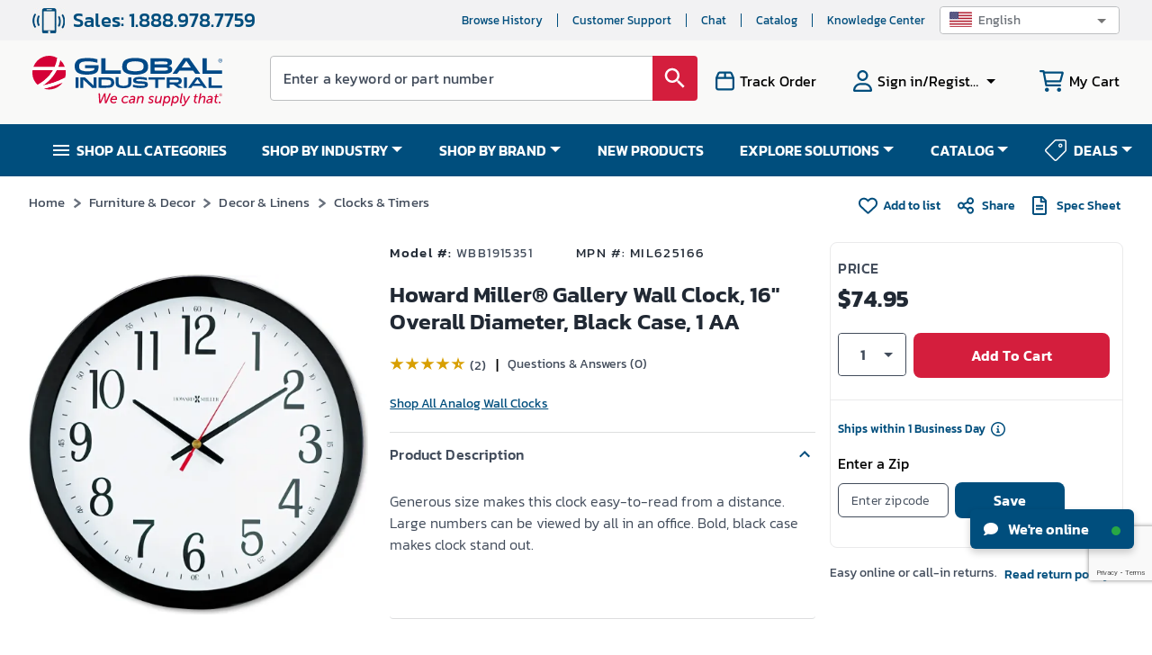

--- FILE ---
content_type: text/html; charset=utf-8
request_url: https://www.globalindustrial.com/p/gallery-wall-clock-16-black?referer=L2Mvb2ZmaWNlL2RlY29yX2xpbmVucy9jbG9ja3NfdGltZXJz
body_size: 132183
content:
<!DOCTYPE html><html lang="en"><head><meta charSet="utf-8"/><meta name="viewport" content="width=device-width,maximum-scale=1.0"/><link rel="icon" href="https://static.globalindustrial.com/site42/images/favicon.ico"/><link rel="preload" fetchpriority="high" as="image" href="https://images.globalindustrial.com/images/pdp/MIL625166_01.webp?t=1768626270044" type="image/webp"/><link rel="preconnect" href="https://static.globalindustrial.com/site42/"/><link rel="canonical" href="https://www.globalindustrial.com/p/gallery-wall-clock-16-black"/><meta property="og:type" content="product"/><meta property="og:image" content="https://images.globalindustrial.com/images/pdp/MIL625166_01.webp?t=1768626270044"/><title>Howard Miller® Gallery Wall Clock, 16&quot; Overall Diameter, Black Case, 1 AA</title><meta property="og:title" content="Howard Miller&amp;#174; Gallery Wall Clock, 16&amp;quot; Overall Diameter, Black Case, 1 AA"/><meta name="description" content="Howard Miller&amp;#174; Gallery Wall Clock, 16&amp;quot; Overall Diameter, Black Case, 1 AA. Ships in One Business Day. Buy it and Save at Globalindustrial.com"/><meta property="og:description" content="Howard Miller&amp;#174; Gallery Wall Clock, 16&amp;quot; Overall Diameter, Black Case, 1 AA. Ships in One Business Day. Buy it and Save at Globalindustrial.com"/><meta name="next-head-count" content="12"/><meta name="theme-color" content="#004E7D"/><meta name="apple-mobile-web-app-status-bar-style" content="#004E7D"/><link rel="preload" href="https://static.globalindustrial.com/site42/next/01062026082242/_next/static/css/23f74f1fb5b53f30.css" as="style"/><link rel="stylesheet" href="https://static.globalindustrial.com/site42/next/01062026082242/_next/static/css/23f74f1fb5b53f30.css" data-n-p=""/><link rel="preload" href="https://static.globalindustrial.com/site42/next/01062026082242/_next/static/css/1ca0f908a0374827.css" as="style"/><link rel="stylesheet" href="https://static.globalindustrial.com/site42/next/01062026082242/_next/static/css/1ca0f908a0374827.css"/><noscript data-n-css=""></noscript><script defer="" nomodule="" src="https://static.globalindustrial.com/site42/next/01062026082242/_next/static/chunks/polyfills-c67a75d1b6f99dc8.js"></script><script defer="" src="https://static.globalindustrial.com/site42/next/01062026082242/_next/static/chunks/6615.aaecbada48c812f3.js"></script><script src="https://static.globalindustrial.com/site42/next/01062026082242/_next/static/chunks/webpack-b71780e265ab3fd6.js" defer=""></script><script src="https://static.globalindustrial.com/site42/next/01062026082242/_next/static/chunks/framework-79bce4a3a540b080.js" defer=""></script><script src="https://static.globalindustrial.com/site42/next/01062026082242/_next/static/chunks/main-ff3322166a8cf3ce.js" defer=""></script><script src="https://static.globalindustrial.com/site42/next/01062026082242/_next/static/chunks/pages/_app-234c9c28bb9a3543.js" defer=""></script><script src="https://static.globalindustrial.com/site42/next/01062026082242/_next/static/chunks/6492-219d05435cdb6ef6.js" defer=""></script><script src="https://static.globalindustrial.com/site42/next/01062026082242/_next/static/chunks/5053-477b77e03aeba165.js" defer=""></script><script src="https://static.globalindustrial.com/site42/next/01062026082242/_next/static/chunks/7410-9a0f1dfb111d752f.js" defer=""></script><script src="https://static.globalindustrial.com/site42/next/01062026082242/_next/static/chunks/2497-afc34910e3b40441.js" defer=""></script><script src="https://static.globalindustrial.com/site42/next/01062026082242/_next/static/chunks/2645-754e39964ddd79d6.js" defer=""></script><script src="https://static.globalindustrial.com/site42/next/01062026082242/_next/static/chunks/6783-701f47ccd50253c1.js" defer=""></script><script src="https://static.globalindustrial.com/site42/next/01062026082242/_next/static/chunks/7481-4cf329d73dba9e79.js" defer=""></script><script src="https://static.globalindustrial.com/site42/next/01062026082242/_next/static/chunks/7776-a18a3eb850c98548.js" defer=""></script><script src="https://static.globalindustrial.com/site42/next/01062026082242/_next/static/chunks/6282-bd0c8d8869776883.js" defer=""></script><script src="https://static.globalindustrial.com/site42/next/01062026082242/_next/static/chunks/7793-e1816fe0a69ed173.js" defer=""></script><script src="https://static.globalindustrial.com/site42/next/01062026082242/_next/static/chunks/4364-d14a7e6aa5f6eabb.js" defer=""></script><script src="https://static.globalindustrial.com/site42/next/01062026082242/_next/static/chunks/2250-94c08fd295ed9030.js" defer=""></script><script src="https://static.globalindustrial.com/site42/next/01062026082242/_next/static/chunks/2438-f37590b1db873877.js" defer=""></script><script src="https://static.globalindustrial.com/site42/next/01062026082242/_next/static/chunks/9840-876baf01343d720a.js" defer=""></script><script src="https://static.globalindustrial.com/site42/next/01062026082242/_next/static/chunks/799-164e55063ceabacc.js" defer=""></script><script src="https://static.globalindustrial.com/site42/next/01062026082242/_next/static/chunks/2017-2912f6d5cd364d00.js" defer=""></script><script src="https://static.globalindustrial.com/site42/next/01062026082242/_next/static/chunks/1034-dfc9365333b38b9a.js" defer=""></script><script src="https://static.globalindustrial.com/site42/next/01062026082242/_next/static/chunks/8961-0cba91ecf36d2f16.js" defer=""></script><script src="https://static.globalindustrial.com/site42/next/01062026082242/_next/static/chunks/9300-7f6727269e1bff90.js" defer=""></script><script src="https://static.globalindustrial.com/site42/next/01062026082242/_next/static/chunks/5500-f941df7ce624e9b8.js" defer=""></script><script src="https://static.globalindustrial.com/site42/next/01062026082242/_next/static/chunks/pages/p/%5B%5B...route%5D%5D-48a2a5ec5ee5d20c.js" defer=""></script><script src="https://static.globalindustrial.com/site42/next/01062026082242/_next/static/1nC1WnDrm1MPPufmndQsd/_buildManifest.js" defer=""></script><script src="https://static.globalindustrial.com/site42/next/01062026082242/_next/static/1nC1WnDrm1MPPufmndQsd/_ssgManifest.js" defer=""></script><style id="jss-server-side">.MuiSvgIcon-root {
  fill: currentColor;
  width: 1em;
  height: 1em;
  display: inline-block;
  font-size: 1.5rem;
  transition: fill 200ms cubic-bezier(0.4, 0, 0.2, 1) 0ms;
  flex-shrink: 0;
  user-select: none;
}
.MuiSvgIcon-colorPrimary {
  color: #3f51b5;
}
.MuiSvgIcon-colorSecondary {
  color: #f50057;
}
.MuiSvgIcon-colorAction {
  color: rgba(0, 0, 0, 0.54);
}
.MuiSvgIcon-colorError {
  color: #f44336;
}
.MuiSvgIcon-colorDisabled {
  color: rgba(0, 0, 0, 0.26);
}
.MuiSvgIcon-fontSizeInherit {
  font-size: inherit;
}
.MuiSvgIcon-fontSizeSmall {
  font-size: 1.25rem;
}
.MuiSvgIcon-fontSizeLarge {
  font-size: 2.1875rem;
}
.MuiButtonBase-root {
  color: inherit;
  border: 0;
  cursor: pointer;
  margin: 0;
  display: inline-flex;
  outline: 0;
  padding: 0;
  position: relative;
  align-items: center;
  user-select: none;
  border-radius: 0;
  vertical-align: middle;
  -moz-appearance: none;
  justify-content: center;
  text-decoration: none;
  background-color: transparent;
  -webkit-appearance: none;
  -webkit-tap-highlight-color: transparent;
}
.MuiButtonBase-root::-moz-focus-inner {
  border-style: none;
}
.MuiButtonBase-root.Mui-disabled {
  cursor: default;
  pointer-events: none;
}
@media print {
  .MuiButtonBase-root {
    color-adjust: exact;
  }
}
  .MuiTypography-root {
    margin: 0;
  }
  .MuiTypography-body2 {
    font-size: 0.875rem;
    font-family: "Roboto", "Helvetica", "Arial", sans-serif;
    font-weight: 400;
    line-height: 1.43;
    letter-spacing: 0.01071em;
  }
  .MuiTypography-body1 {
    font-size: 1rem;
    font-family: "Roboto", "Helvetica", "Arial", sans-serif;
    font-weight: 400;
    line-height: 1.5;
    letter-spacing: 0.00938em;
  }
  .MuiTypography-caption {
    font-size: 0.75rem;
    font-family: "Roboto", "Helvetica", "Arial", sans-serif;
    font-weight: 400;
    line-height: 1.66;
    letter-spacing: 0.03333em;
  }
  .MuiTypography-button {
    font-size: 0.875rem;
    font-family: "Roboto", "Helvetica", "Arial", sans-serif;
    font-weight: 500;
    line-height: 1.75;
    letter-spacing: 0.02857em;
    text-transform: uppercase;
  }
  .MuiTypography-h1 {
    font-size: 6rem;
    font-family: "Roboto", "Helvetica", "Arial", sans-serif;
    font-weight: 300;
    line-height: 1.167;
    letter-spacing: -0.01562em;
  }
  .MuiTypography-h2 {
    font-size: 3.75rem;
    font-family: "Roboto", "Helvetica", "Arial", sans-serif;
    font-weight: 300;
    line-height: 1.2;
    letter-spacing: -0.00833em;
  }
  .MuiTypography-h3 {
    font-size: 3rem;
    font-family: "Roboto", "Helvetica", "Arial", sans-serif;
    font-weight: 400;
    line-height: 1.167;
    letter-spacing: 0em;
  }
  .MuiTypography-h4 {
    font-size: 2.125rem;
    font-family: "Roboto", "Helvetica", "Arial", sans-serif;
    font-weight: 400;
    line-height: 1.235;
    letter-spacing: 0.00735em;
  }
  .MuiTypography-h5 {
    font-size: 1.5rem;
    font-family: "Roboto", "Helvetica", "Arial", sans-serif;
    font-weight: 400;
    line-height: 1.334;
    letter-spacing: 0em;
  }
  .MuiTypography-h6 {
    font-size: 1.25rem;
    font-family: "Roboto", "Helvetica", "Arial", sans-serif;
    font-weight: 500;
    line-height: 1.6;
    letter-spacing: 0.0075em;
  }
  .MuiTypography-subtitle1 {
    font-size: 1rem;
    font-family: "Roboto", "Helvetica", "Arial", sans-serif;
    font-weight: 400;
    line-height: 1.75;
    letter-spacing: 0.00938em;
  }
  .MuiTypography-subtitle2 {
    font-size: 0.875rem;
    font-family: "Roboto", "Helvetica", "Arial", sans-serif;
    font-weight: 500;
    line-height: 1.57;
    letter-spacing: 0.00714em;
  }
  .MuiTypography-overline {
    font-size: 0.75rem;
    font-family: "Roboto", "Helvetica", "Arial", sans-serif;
    font-weight: 400;
    line-height: 2.66;
    letter-spacing: 0.08333em;
    text-transform: uppercase;
  }
  .MuiTypography-srOnly {
    width: 1px;
    height: 1px;
    overflow: hidden;
    position: absolute;
  }
  .MuiTypography-alignLeft {
    text-align: left;
  }
  .MuiTypography-alignCenter {
    text-align: center;
  }
  .MuiTypography-alignRight {
    text-align: right;
  }
  .MuiTypography-alignJustify {
    text-align: justify;
  }
  .MuiTypography-noWrap {
    overflow: hidden;
    white-space: nowrap;
    text-overflow: ellipsis;
  }
  .MuiTypography-gutterBottom {
    margin-bottom: 0.35em;
  }
  .MuiTypography-paragraph {
    margin-bottom: 16px;
  }
  .MuiTypography-colorInherit {
    color: inherit;
  }
  .MuiTypography-colorPrimary {
    color: #3f51b5;
  }
  .MuiTypography-colorSecondary {
    color: #f50057;
  }
  .MuiTypography-colorTextPrimary {
    color: rgba(0, 0, 0, 0.87);
  }
  .MuiTypography-colorTextSecondary {
    color: rgba(0, 0, 0, 0.54);
  }
  .MuiTypography-colorError {
    color: #f44336;
  }
  .MuiTypography-displayInline {
    display: inline;
  }
  .MuiTypography-displayBlock {
    display: block;
  }
  .MuiBreadcrumbs-ol {
    margin: 0;
    display: flex;
    padding: 0;
    flex-wrap: wrap;
    list-style: none;
    align-items: center;
  }
  .MuiBreadcrumbs-separator {
    display: flex;
    margin-left: 8px;
    user-select: none;
    margin-right: 8px;
  }
  .MuiButton-root {
    color: rgba(0, 0, 0, 0.87);
    padding: 6px 16px;
    font-size: 0.875rem;
    min-width: 64px;
    box-sizing: border-box;
    transition: background-color 250ms cubic-bezier(0.4, 0, 0.2, 1) 0ms,box-shadow 250ms cubic-bezier(0.4, 0, 0.2, 1) 0ms,border 250ms cubic-bezier(0.4, 0, 0.2, 1) 0ms;
    font-family: "Roboto", "Helvetica", "Arial", sans-serif;
    font-weight: 500;
    line-height: 1.75;
    border-radius: 4px;
    letter-spacing: 0.02857em;
    text-transform: uppercase;
  }
  .MuiButton-root:hover {
    text-decoration: none;
    background-color: rgba(0, 0, 0, 0.04);
  }
  .MuiButton-root.Mui-disabled {
    color: rgba(0, 0, 0, 0.26);
  }
@media (hover: none) {
  .MuiButton-root:hover {
    background-color: transparent;
  }
}
  .MuiButton-root:hover.Mui-disabled {
    background-color: transparent;
  }
  .MuiButton-label {
    width: 100%;
    display: inherit;
    align-items: inherit;
    justify-content: inherit;
  }
  .MuiButton-text {
    padding: 6px 8px;
  }
  .MuiButton-textPrimary {
    color: #3f51b5;
  }
  .MuiButton-textPrimary:hover {
    background-color: rgba(63, 81, 181, 0.04);
  }
@media (hover: none) {
  .MuiButton-textPrimary:hover {
    background-color: transparent;
  }
}
  .MuiButton-textSecondary {
    color: #f50057;
  }
  .MuiButton-textSecondary:hover {
    background-color: rgba(245, 0, 87, 0.04);
  }
@media (hover: none) {
  .MuiButton-textSecondary:hover {
    background-color: transparent;
  }
}
  .MuiButton-outlined {
    border: 1px solid rgba(0, 0, 0, 0.23);
    padding: 5px 15px;
  }
  .MuiButton-outlined.Mui-disabled {
    border: 1px solid rgba(0, 0, 0, 0.12);
  }
  .MuiButton-outlinedPrimary {
    color: #3f51b5;
    border: 1px solid rgba(63, 81, 181, 0.5);
  }
  .MuiButton-outlinedPrimary:hover {
    border: 1px solid #3f51b5;
    background-color: rgba(63, 81, 181, 0.04);
  }
@media (hover: none) {
  .MuiButton-outlinedPrimary:hover {
    background-color: transparent;
  }
}
  .MuiButton-outlinedSecondary {
    color: #f50057;
    border: 1px solid rgba(245, 0, 87, 0.5);
  }
  .MuiButton-outlinedSecondary:hover {
    border: 1px solid #f50057;
    background-color: rgba(245, 0, 87, 0.04);
  }
  .MuiButton-outlinedSecondary.Mui-disabled {
    border: 1px solid rgba(0, 0, 0, 0.26);
  }
@media (hover: none) {
  .MuiButton-outlinedSecondary:hover {
    background-color: transparent;
  }
}
  .MuiButton-contained {
    color: rgba(0, 0, 0, 0.87);
    box-shadow: 0px 3px 1px -2px rgba(0,0,0,0.2),0px 2px 2px 0px rgba(0,0,0,0.14),0px 1px 5px 0px rgba(0,0,0,0.12);
    background-color: #e0e0e0;
  }
  .MuiButton-contained:hover {
    box-shadow: 0px 2px 4px -1px rgba(0,0,0,0.2),0px 4px 5px 0px rgba(0,0,0,0.14),0px 1px 10px 0px rgba(0,0,0,0.12);
    background-color: #d5d5d5;
  }
  .MuiButton-contained.Mui-focusVisible {
    box-shadow: 0px 3px 5px -1px rgba(0,0,0,0.2),0px 6px 10px 0px rgba(0,0,0,0.14),0px 1px 18px 0px rgba(0,0,0,0.12);
  }
  .MuiButton-contained:active {
    box-shadow: 0px 5px 5px -3px rgba(0,0,0,0.2),0px 8px 10px 1px rgba(0,0,0,0.14),0px 3px 14px 2px rgba(0,0,0,0.12);
  }
  .MuiButton-contained.Mui-disabled {
    color: rgba(0, 0, 0, 0.26);
    box-shadow: none;
    background-color: rgba(0, 0, 0, 0.12);
  }
@media (hover: none) {
  .MuiButton-contained:hover {
    box-shadow: 0px 3px 1px -2px rgba(0,0,0,0.2),0px 2px 2px 0px rgba(0,0,0,0.14),0px 1px 5px 0px rgba(0,0,0,0.12);
    background-color: #e0e0e0;
  }
}
  .MuiButton-contained:hover.Mui-disabled {
    background-color: rgba(0, 0, 0, 0.12);
  }
  .MuiButton-containedPrimary {
    color: #fff;
    background-color: #3f51b5;
  }
  .MuiButton-containedPrimary:hover {
    background-color: #303f9f;
  }
@media (hover: none) {
  .MuiButton-containedPrimary:hover {
    background-color: #3f51b5;
  }
}
  .MuiButton-containedSecondary {
    color: #fff;
    background-color: #f50057;
  }
  .MuiButton-containedSecondary:hover {
    background-color: #c51162;
  }
@media (hover: none) {
  .MuiButton-containedSecondary:hover {
    background-color: #f50057;
  }
}
  .MuiButton-disableElevation {
    box-shadow: none;
  }
  .MuiButton-disableElevation:hover {
    box-shadow: none;
  }
  .MuiButton-disableElevation.Mui-focusVisible {
    box-shadow: none;
  }
  .MuiButton-disableElevation:active {
    box-shadow: none;
  }
  .MuiButton-disableElevation.Mui-disabled {
    box-shadow: none;
  }
  .MuiButton-colorInherit {
    color: inherit;
    border-color: currentColor;
  }
  .MuiButton-textSizeSmall {
    padding: 4px 5px;
    font-size: 0.8125rem;
  }
  .MuiButton-textSizeLarge {
    padding: 8px 11px;
    font-size: 0.9375rem;
  }
  .MuiButton-outlinedSizeSmall {
    padding: 3px 9px;
    font-size: 0.8125rem;
  }
  .MuiButton-outlinedSizeLarge {
    padding: 7px 21px;
    font-size: 0.9375rem;
  }
  .MuiButton-containedSizeSmall {
    padding: 4px 10px;
    font-size: 0.8125rem;
  }
  .MuiButton-containedSizeLarge {
    padding: 8px 22px;
    font-size: 0.9375rem;
  }
  .MuiButton-fullWidth {
    width: 100%;
  }
  .MuiButton-startIcon {
    display: inherit;
    margin-left: -4px;
    margin-right: 8px;
  }
  .MuiButton-startIcon.MuiButton-iconSizeSmall {
    margin-left: -2px;
  }
  .MuiButton-endIcon {
    display: inherit;
    margin-left: 8px;
    margin-right: -4px;
  }
  .MuiButton-endIcon.MuiButton-iconSizeSmall {
    margin-right: -2px;
  }
  .MuiButton-iconSizeSmall > *:first-child {
    font-size: 18px;
  }
  .MuiButton-iconSizeMedium > *:first-child {
    font-size: 20px;
  }
  .MuiButton-iconSizeLarge > *:first-child {
    font-size: 22px;
  }
  .MuiCircularProgress-root {
    display: inline-block;
  }
  .MuiCircularProgress-static {
    transition: transform 300ms cubic-bezier(0.4, 0, 0.2, 1) 0ms;
  }
  .MuiCircularProgress-indeterminate {
    animation: MuiCircularProgress-keyframes-circular-rotate 1.4s linear infinite;
  }
  .MuiCircularProgress-determinate {
    transition: transform 300ms cubic-bezier(0.4, 0, 0.2, 1) 0ms;
  }
  .MuiCircularProgress-colorPrimary {
    color: #3f51b5;
  }
  .MuiCircularProgress-colorSecondary {
    color: #f50057;
  }
  .MuiCircularProgress-svg {
    display: block;
  }
  .MuiCircularProgress-circle {
    stroke: currentColor;
  }
  .MuiCircularProgress-circleStatic {
    transition: stroke-dashoffset 300ms cubic-bezier(0.4, 0, 0.2, 1) 0ms;
  }
  .MuiCircularProgress-circleIndeterminate {
    animation: MuiCircularProgress-keyframes-circular-dash 1.4s ease-in-out infinite;
    stroke-dasharray: 80px, 200px;
    stroke-dashoffset: 0px;
  }
  .MuiCircularProgress-circleDeterminate {
    transition: stroke-dashoffset 300ms cubic-bezier(0.4, 0, 0.2, 1) 0ms;
  }
@keyframes MuiCircularProgress-keyframes-circular-rotate {
  0% {
    transform-origin: 50% 50%;
  }
  100% {
    transform: rotate(360deg);
  }
}
@keyframes MuiCircularProgress-keyframes-circular-dash {
  0% {
    stroke-dasharray: 1px, 200px;
    stroke-dashoffset: 0px;
  }
  50% {
    stroke-dasharray: 100px, 200px;
    stroke-dashoffset: -15px;
  }
  100% {
    stroke-dasharray: 100px, 200px;
    stroke-dashoffset: -125px;
  }
}
  .MuiCircularProgress-circleDisableShrink {
    animation: none;
  }
  .MuiDivider-root {
    border: none;
    height: 1px;
    margin: 0;
    flex-shrink: 0;
    background-color: rgba(0, 0, 0, 0.12);
  }
  .MuiDivider-absolute {
    left: 0;
    width: 100%;
    bottom: 0;
    position: absolute;
  }
  .MuiDivider-inset {
    margin-left: 72px;
  }
  .MuiDivider-light {
    background-color: rgba(0, 0, 0, 0.08);
  }
  .MuiDivider-middle {
    margin-left: 16px;
    margin-right: 16px;
  }
  .MuiDivider-vertical {
    width: 1px;
    height: 100%;
  }
  .MuiDivider-flexItem {
    height: auto;
    align-self: stretch;
  }
@keyframes mui-auto-fill {}
@keyframes mui-auto-fill-cancel {}
  .MuiInputBase-root {
    color: rgba(0, 0, 0, 0.87);
    cursor: text;
    display: inline-flex;
    position: relative;
    font-size: 1rem;
    box-sizing: border-box;
    align-items: center;
    font-family: "Roboto", "Helvetica", "Arial", sans-serif;
    font-weight: 400;
    line-height: 1.1876em;
    letter-spacing: 0.00938em;
  }
  .MuiInputBase-root.Mui-disabled {
    color: rgba(0, 0, 0, 0.38);
    cursor: default;
  }
  .MuiInputBase-multiline {
    padding: 6px 0 7px;
  }
  .MuiInputBase-multiline.MuiInputBase-marginDense {
    padding-top: 3px;
  }
  .MuiInputBase-fullWidth {
    width: 100%;
  }
  .MuiInputBase-input {
    font: inherit;
    color: currentColor;
    width: 100%;
    border: 0;
    height: 1.1876em;
    margin: 0;
    display: block;
    padding: 6px 0 7px;
    min-width: 0;
    background: none;
    box-sizing: content-box;
    animation-name: mui-auto-fill-cancel;
    letter-spacing: inherit;
    animation-duration: 10ms;
    -webkit-tap-highlight-color: transparent;
  }
  .MuiInputBase-input::-webkit-input-placeholder {
    color: currentColor;
    opacity: 0.42;
    transition: opacity 200ms cubic-bezier(0.4, 0, 0.2, 1) 0ms;
  }
  .MuiInputBase-input::-moz-placeholder {
    color: currentColor;
    opacity: 0.42;
    transition: opacity 200ms cubic-bezier(0.4, 0, 0.2, 1) 0ms;
  }
  .MuiInputBase-input:-ms-input-placeholder {
    color: currentColor;
    opacity: 0.42;
    transition: opacity 200ms cubic-bezier(0.4, 0, 0.2, 1) 0ms;
  }
  .MuiInputBase-input::-ms-input-placeholder {
    color: currentColor;
    opacity: 0.42;
    transition: opacity 200ms cubic-bezier(0.4, 0, 0.2, 1) 0ms;
  }
  .MuiInputBase-input:focus {
    outline: 0;
  }
  .MuiInputBase-input:invalid {
    box-shadow: none;
  }
  .MuiInputBase-input::-webkit-search-decoration {
    -webkit-appearance: none;
  }
  .MuiInputBase-input.Mui-disabled {
    opacity: 1;
  }
  .MuiInputBase-input:-webkit-autofill {
    animation-name: mui-auto-fill;
    animation-duration: 5000s;
  }
  label[data-shrink=false] + .MuiInputBase-formControl .MuiInputBase-input::-webkit-input-placeholder {
    opacity: 0 !important;
  }
  label[data-shrink=false] + .MuiInputBase-formControl .MuiInputBase-input::-moz-placeholder {
    opacity: 0 !important;
  }
  label[data-shrink=false] + .MuiInputBase-formControl .MuiInputBase-input:-ms-input-placeholder {
    opacity: 0 !important;
  }
  label[data-shrink=false] + .MuiInputBase-formControl .MuiInputBase-input::-ms-input-placeholder {
    opacity: 0 !important;
  }
  label[data-shrink=false] + .MuiInputBase-formControl .MuiInputBase-input:focus::-webkit-input-placeholder {
    opacity: 0.42;
  }
  label[data-shrink=false] + .MuiInputBase-formControl .MuiInputBase-input:focus::-moz-placeholder {
    opacity: 0.42;
  }
  label[data-shrink=false] + .MuiInputBase-formControl .MuiInputBase-input:focus:-ms-input-placeholder {
    opacity: 0.42;
  }
  label[data-shrink=false] + .MuiInputBase-formControl .MuiInputBase-input:focus::-ms-input-placeholder {
    opacity: 0.42;
  }
  .MuiInputBase-inputMarginDense {
    padding-top: 3px;
  }
  .MuiInputBase-inputMultiline {
    height: auto;
    resize: none;
    padding: 0;
  }
  .MuiInputBase-inputTypeSearch {
    -moz-appearance: textfield;
    -webkit-appearance: textfield;
  }
  .MuiFormControl-root {
    border: 0;
    margin: 0;
    display: inline-flex;
    padding: 0;
    position: relative;
    min-width: 0;
    flex-direction: column;
    vertical-align: top;
  }
  .MuiFormControl-marginNormal {
    margin-top: 16px;
    margin-bottom: 8px;
  }
  .MuiFormControl-marginDense {
    margin-top: 8px;
    margin-bottom: 4px;
  }
  .MuiFormControl-fullWidth {
    width: 100%;
  }
  .MuiListItemIcon-root {
    color: rgba(0, 0, 0, 0.54);
    display: inline-flex;
    min-width: 56px;
    flex-shrink: 0;
  }
  .MuiListItemIcon-alignItemsFlexStart {
    margin-top: 8px;
  }
  .MuiListItemText-root {
    flex: 1 1 auto;
    min-width: 0;
    margin-top: 4px;
    margin-bottom: 4px;
  }
  .MuiListItemText-multiline {
    margin-top: 6px;
    margin-bottom: 6px;
  }
  .MuiListItemText-inset {
    padding-left: 56px;
  }
  .MuiPopover-paper {
    outline: 0;
    position: absolute;
    max-width: calc(100% - 32px);
    min-width: 16px;
    max-height: calc(100% - 32px);
    min-height: 16px;
    overflow-x: hidden;
    overflow-y: auto;
  }
  .MuiMenu-paper {
    max-height: calc(100% - 96px);
    -webkit-overflow-scrolling: touch;
  }
  .MuiMenu-list {
    outline: 0;
  }
  .jss1 {
    top: -5px;
    left: 0;
    right: 0;
    bottom: 0;
    margin: 0;
    padding: 0 8px;
    overflow: hidden;
    position: absolute;
    border-style: solid;
    border-width: 1px;
    border-radius: inherit;
    pointer-events: none;
  }
  .jss2 {
    padding: 0;
    text-align: left;
    transition: width 150ms cubic-bezier(0.0, 0, 0.2, 1) 0ms;
    line-height: 11px;
  }
  .jss3 {
    width: auto;
    height: 11px;
    display: block;
    padding: 0;
    font-size: 0.75em;
    max-width: 0.01px;
    text-align: left;
    transition: max-width 50ms cubic-bezier(0.0, 0, 0.2, 1) 0ms;
    visibility: hidden;
  }
  .jss3 > span {
    display: inline-block;
    padding-left: 5px;
    padding-right: 5px;
  }
  .jss4 {
    max-width: 1000px;
    transition: max-width 100ms cubic-bezier(0.0, 0, 0.2, 1) 50ms;
  }
  .MuiOutlinedInput-root {
    position: relative;
    border-radius: 4px;
  }
  .MuiOutlinedInput-root:hover .MuiOutlinedInput-notchedOutline {
    border-color: rgba(0, 0, 0, 0.87);
  }
@media (hover: none) {
  .MuiOutlinedInput-root:hover .MuiOutlinedInput-notchedOutline {
    border-color: rgba(0, 0, 0, 0.23);
  }
}
  .MuiOutlinedInput-root.Mui-focused .MuiOutlinedInput-notchedOutline {
    border-color: #3f51b5;
    border-width: 2px;
  }
  .MuiOutlinedInput-root.Mui-error .MuiOutlinedInput-notchedOutline {
    border-color: #f44336;
  }
  .MuiOutlinedInput-root.Mui-disabled .MuiOutlinedInput-notchedOutline {
    border-color: rgba(0, 0, 0, 0.26);
  }
  .MuiOutlinedInput-colorSecondary.Mui-focused .MuiOutlinedInput-notchedOutline {
    border-color: #f50057;
  }
  .MuiOutlinedInput-adornedStart {
    padding-left: 14px;
  }
  .MuiOutlinedInput-adornedEnd {
    padding-right: 14px;
  }
  .MuiOutlinedInput-multiline {
    padding: 18.5px 14px;
  }
  .MuiOutlinedInput-multiline.MuiOutlinedInput-marginDense {
    padding-top: 10.5px;
    padding-bottom: 10.5px;
  }
  .MuiOutlinedInput-notchedOutline {
    border-color: rgba(0, 0, 0, 0.23);
  }
  .MuiOutlinedInput-input {
    padding: 18.5px 14px;
  }
  .MuiOutlinedInput-input:-webkit-autofill {
    border-radius: inherit;
  }
  .MuiOutlinedInput-inputMarginDense {
    padding-top: 10.5px;
    padding-bottom: 10.5px;
  }
  .MuiOutlinedInput-inputMultiline {
    padding: 0;
  }
  .MuiOutlinedInput-inputAdornedStart {
    padding-left: 0;
  }
  .MuiOutlinedInput-inputAdornedEnd {
    padding-right: 0;
  }
  .MuiSelect-select {
    cursor: pointer;
    min-width: 16px;
    user-select: none;
    border-radius: 0;
    -moz-appearance: none;
    -webkit-appearance: none;
  }
  .MuiSelect-select:focus {
    border-radius: 0;
    background-color: rgba(0, 0, 0, 0.05);
  }
  .MuiSelect-select::-ms-expand {
    display: none;
  }
  .MuiSelect-select.Mui-disabled {
    cursor: default;
  }
  .MuiSelect-select[multiple] {
    height: auto;
  }
  .MuiSelect-select:not([multiple]) option, .MuiSelect-select:not([multiple]) optgroup {
    background-color: #fff;
  }
  .MuiSelect-select.MuiSelect-select {
    padding-right: 24px;
  }
  .MuiSelect-filled.MuiSelect-filled {
    padding-right: 32px;
  }
  .MuiSelect-outlined {
    border-radius: 4px;
  }
  .MuiSelect-outlined.MuiSelect-outlined {
    padding-right: 32px;
  }
  .MuiSelect-selectMenu {
    height: auto;
    overflow: hidden;
    min-height: 1.1876em;
    white-space: nowrap;
    text-overflow: ellipsis;
  }
  .MuiSelect-icon {
    top: calc(50% - 12px);
    color: rgba(0, 0, 0, 0.54);
    right: 0;
    position: absolute;
    pointer-events: none;
  }
  .MuiSelect-icon.Mui-disabled {
    color: rgba(0, 0, 0, 0.26);
  }
  .MuiSelect-iconOpen {
    transform: rotate(180deg);
  }
  .MuiSelect-iconFilled {
    right: 7px;
  }
  .MuiSelect-iconOutlined {
    right: 7px;
  }
  .MuiSelect-nativeInput {
    left: 0;
    width: 100%;
    bottom: 0;
    opacity: 0;
    position: absolute;
    pointer-events: none;
  }
</style><style rel="preload" TYPE="text/css" id="headerhtml_style_id_1205">.alignVCenter{align-items:center}.flexWrapper,.alignVCenter{display:flex}html,body,p,li,ul,ol,div,footer,header,textarea,input,button,a,menu,aside,fieldset,form,label,img,nav,dir,figure,section,h1,h2,h3,h4,h5,h6,table,td,tr,span{font-family:Kanit,sans-serif !important}.megaContainer .navbar>li a{color:#fff}.menuv2{background-color:var(--blue)}html{scroll-behavior:smooth}.baseWrapper{margin:0;position:relative}.baseWrapper::after{content:" ";display:block;clear:both}.menuOpen{display:none}.accountPage .accountMenuMobile{background:var(--darkblue)}.accountPage .hamburgerMenuList{padding-top:0}.MuiSvgIcon-root.imgDimen{width:28px;height:28px}.tab{overflow:hidden;border:1px solid #ccc;display:flex}.tab button{background-color:var(--blue);float:left;border:none;outline:none;cursor:pointer;padding:12px 16px;transition:.3s;font-size:14px;color:#fff;flex:0 0 auto;text-transform:uppercase;min-width:14.2%;font-weight:bold}.tab button:hover{background-color:var(--blue)}.marketingBannerRect{background-color:#eaf5ff}.exclusiveOffersOn{text-align:center;line-height:1.2;font-size:14px;letter-spacing:.5px;padding:10px}.ctxActivitySummaryWrapper{height:auto;width:300px;background-color:#fff;padding:10px 16px;margin-left:-15px;border:1px solid #dadada;margin-bottom:26px}.ctxActivitySummaryWrapper>a{border-bottom:1px solid #dadada;padding-bottom:0 !important}.ctxActivitySummaryWrapper>a:last-child{border-bottom:none}.ctxActivitySummaryWrapper .badge{margin-top:-2px;margin-left:10px}.ctxActivitySummaryWrapper .badge .MuiBadge-badge{border-radius:50px}.ctxActivitySummaryWrapper .heading{margin-left:19px;color:#424c5b;font-size:14px;font-weight:500;letter-spacing:0;line-height:16px}.ctxActivitySummaryWrapper div:last-child{border-bottom:none}.ctxActivitySummaryWrapper .alertSummaryItem{border-bottom:1px solid #dadada;padding:16px 0;align-items:center;display:flex}.ctxActivitySummaryWrapper .alertSummaryItem i{height:24px;width:24px;color:var(--blue);font-size:22px;font-weight:300}.ctxActivitySummaryWrapper .alertSummaryItem .count{margin-left:11px;margin-right:5px;color:var(--red);font-size:16px;font-weight:500;letter-spacing:0;line-height:16px}.ctxActivitySummaryWrapper .alertSummaryItem .alertDesc{color:var(--blue);font-size:16px;letter-spacing:0;line-height:16px}.mobileMenu.mobileMegamenu .menuItems{padding-left:3%}.site-ca .logo-blue{width:211px;height:60px;background-repeat:no-repeat;background-image:url("data:image/svg+xml,%3C%3Fxml version='1.0' encoding='UTF-8'%3F%3E%3Csvg id='Layer_1' data-name='Layer 1' xmlns='http://www.w3.org/2000/svg' viewBox='0 0 584.98 145.37'%3E%3Cdefs%3E%3Cstyle%3E .cls-1 %7B fill: %23004987; %7D .cls-2 %7B fill: %23fff; %7D .cls-3 %7B fill: %23d50037; %7D %3C/style%3E%3C/defs%3E%3Cg%3E%3Cpath class='cls-1' d='M517.53,55.03h-15.09s-6.94-9.29-6.94-9.29h-42.13l-7.29,9.3h-13.93s.79-1.36,1.14-1.85c10.57-14.83,32.86-45.96,32.86-45.96l17.3-.03s22.55,31.52,33.4,46.75c.13.19.68,1.08.68,1.08M474.47,15.48l-14.3,20.35h28.57l-14.26-20.35Z'/%3E%3Cpath class='cls-1' d='M363.93,55.04V7.5s46.41.18,48.71.18,6.87.67,10.12,1.66c5.05,1.54,7.58,5.3,7.63,10.26.06,5.13-2.03,8.04-7.29,10.17-.88.36-1.77.69-3.07,1.19,1.37.38,2.3.62,3.2.9,5.17,1.59,7.43,4.33,7.84,9.46.37,4.61-1.93,8.63-6.28,10.78-4.99,2.46-10.38,2.9-15.82,2.91-14.53.04-45.04.03-45.04.03M376.68,35.71v9.31c.59.04.99.09,1.39.09,10.84,0,21.68.01,32.52-.02,1.13,0,2.3-.15,3.39-.5,2.85-.9,3.83-1.97,3.74-4.38-.08-2.31-1.24-3.63-4.14-4.02-2.75-.37-5.55-.44-8.34-.45-9.43-.05-18.87-.02-28.57-.02M376.63,26.14c.68.07,1.23.18,1.79.18,10.5,0,21.01.03,31.52-.02,1.38,0,2.71.03,4.13-.57,1.78-.75,2.98-1.68,3.03-3.67.05-1.99-.96-3.14-2.84-3.76-1.78-.58-3.54-.78-5.32-.8-9.93-.08-19.86-.04-29.79-.03-.8,0-1.59.07-2.51.12v8.55Z'/%3E%3Cpolygon class='cls-1' points='212.48 7.65 212.48 55.03 272.91 55.03 272.91 44.38 225.76 44.38 225.76 7.65 212.48 7.65'/%3E%3Cpolygon class='cls-1' points='524.23 7.65 524.23 55.04 584.66 55.04 584.66 44.38 537.51 44.38 537.51 7.65 524.23 7.65'/%3E%3Cpath class='cls-1' d='M538.14,98.37h-10.27s-4.72-6.32-4.72-6.32h-28.67l-4.96,6.33h-9.48s.54-.93.78-1.26c7.19-10.09,22.36-31.28,22.36-31.28l11.78-.02s15.35,21.45,22.73,31.82c.09.13.46.74.46.74M508.83,71.45l-9.74,13.85h19.44l-9.71-13.85Z'/%3E%3Cpolygon class='cls-1' points='543.2 65.87 543.2 98.37 584.66 98.37 584.66 91.07 552.32 91.07 552.32 65.87 543.2 65.87'/%3E%3Cpath class='cls-1' d='M356.48,29.32c-1.33-11.94-7.18-22.6-39.63-22.6s-38.29,10.66-39.63,22.6c-1.33,11.86.64,28.44,39.63,28.44s40.95-16.57,39.63-28.44M334.9,45.09c-7.06,1.69-12.13,2.47-18.05,2.47s-10.99-.77-18.05-2.47c-5.91-1.78-8.32-6.66-8.05-13.69.24-6.24,3.31-10.63,9.14-12.27,5.63-1.58,11.29-2.31,16.96-2.3,5.67-.01,11.34.71,16.97,2.3,5.82,1.64,8.9,6.03,9.13,12.27.27,7.04-2.14,11.91-8.05,13.69'/%3E%3Cpath class='cls-1' d='M200.15,10.59v10.8s-9.87-2.54-14.87-3.2c-10.44-1.38-20.93-1.98-31.32.56-6.47,1.58-9.79,5.79-9.96,12.52-.21,8.07,2.44,12.33,9.31,14.23,10.83,3,21.74,2.76,32.58-.02,3.88-1,5.49-3.36,5.44-7.45h-29.27v-9.24h41.61c.07,5.81.72,11.64-1.9,17.12-2.44,5.12-8.42,11.73-32.53,11.73-8.36,0-16.74-.37-24.71-3.43-8.19-3.15-12.9-9.14-13.98-17.78-.99-7.96.23-15.41,6.2-21.42,4.2-4.23,10.52-8.22,36.53-8.22,13.31,0,25.65,3.44,26.88,3.8'/%3E%3Cpath class='cls-1' d='M133.05,65.78h8.92v32.57h-8.92v-32.57Z'/%3E%3Cpath class='cls-1' d='M467.5,65.86h8.92v32.48h-8.92v-32.48Z'/%3E%3Cpath class='cls-1' d='M156.79,98.1h-8.76v-32.21c2.87,0,13.43-.06,13.43-.06l4.45,3.72s14.13,13.3,21.22,19.91c.44.41.91.8,1.63,1.44v-24.87h8.77v32.16c-.77,0-1.58,0-2.39,0-3.12,0-10.94-.05-10.94-.05l-1.18-1.08s-16.68-15.47-25-23.22c-.31-.29-.67-.54-1.24-1v25.27Z'/%3E%3Cpath class='cls-1' d='M204.16,65.86c9.07,0,18.01-.09,26.94.05,3.03.04,6.1.42,9.07,1.03,5.68,1.17,9.85,4.39,11.46,10.14,1.66,5.93.84,11.48-3.69,16.04-2.74,2.76-6.29,3.91-10.04,4.37-2.97.36-5.97.63-8.95.66-8.22.09-16.43.03-24.79.03v-32.31ZM213.15,73.08v17.7s15.07.06,22.52-.45c3.3-.23,6.03-1.97,7.06-5.46,1.73-5.85-1.43-10.83-7.55-11.32-5.47-.44-10.97-.35-16.46-.47-1.82-.04-3.64,0-5.57,0Z'/%3E%3Cpath class='cls-1' d='M256.8,65.65h9.12c0,.58,0,1.17,0,1.75,0,5.25,0,10.5.01,15.75.01,3.56,1.57,6.21,5.01,7.29,6.66,2.1,13.4,2.13,20.05-.09,3.31-1.1,4.77-3.71,4.8-7.1.05-5.36.02-10.72.03-16.08,0-.44,0-.89,0-1.47h9.12v.89s-.01,11.95-.02,17.92c0,7.52-4.75,11.11-9.88,12.73-6.21,1.97-12.63,2.06-19.07,1.63-3.68-.24-7.32-.7-10.76-2.18-5.19-2.22-8.3-5.93-8.36-11.75-.07-6.14-.06-18.42-.06-18.42v-.87Z'/%3E%3Cpath class='cls-1' d='M309.81,88.18c5.25,1.04,10.31,2.47,15.46,2.93,5.91.53,11.89.22,17.84.22.76,0,1.81-.23,2.57-.46,1.15-.34,1.77-1.25,1.43-2.41-.23-.8-.75-1.7-1.92-1.95-2.74-.6-5.57-.72-8.38-.84-6.34-.28-12.72-.19-18.94-1.77-4.77-1.21-6.94-3.65-7.13-7.77-.21-4.83,1.95-8.09,6.52-9.66,1.32-.45,2.7-.82,4.09-1,9.91-1.29,19.73-.92,29.46,1.51,1.85.46,2.41.65,2.41.65,0,0-.04,5.76-.04,7.57-2.11-.6-4.01-1.22-5.95-1.68-7.85-1.86-15.8-2.2-23.81-1.38-.77.08-1.54.32-2.29.55-1.08.34-1.9,1.13-1.57,2.23.23.76,1.02,1.67,1.75,1.89,1.54.46,3.2.61,4.82.69,5.39.28,10.8.36,16.18.77,2.72.21,5.46.76,8.09,1.49,3.57.99,5.3,3.65,5.46,7.27.16,3.7-.68,7.22-4.38,8.74-3.12,1.28-6.52,2.2-9.87,2.53-9.4.93-18.76.49-27.97-1.87-3.86-.99-3.85-1.17-3.85-1.17v-7.11Z'/%3E%3Cpath class='cls-1' d='M378.55,73.18h-20.69v-7.25h50.56v7.17h-20.49v25.34h-9.38v-25.26Z'/%3E%3Cpath class='cls-1' d='M414.03,65.97c.39-.05.66-.11.93-.11,10.86.03,21.73-.01,32.59.14,2.32.03,4.74.45,6.94,1.21,4.42,1.53,6.24,5.05,6.02,10.72-.16,4.24-2.84,7.71-7.02,8.9-1.71.49-3.5.72-5.67,1.16,2.87,1.83,15.75,10.47,15.75,10.47l-13.11.05-15.62-10.57s-7.78-.03-11.62-.03v10.41h-9.19v-32.35ZM423.25,81.02c7.88,0,15.65.01,23.41-.02.77,0,1.56-.26,2.29-.52,1.56-.56,2.53-2.09,2.36-3.69-.19-1.68-1.03-2.88-2.78-3.16-1.33-.21-2.68-.35-4.03-.36-6.53-.04-13.07-.02-19.6-.01-.54,0-1.08.06-1.65.1v7.65Z'/%3E%3Cg%3E%3Cpath class='cls-3' d='M85.6,12.92c-1.54,7.76-3.72,14.9-6.36,21.47h20.84c-2.94-8.36-7.98-15.72-14.48-21.47h0Z'/%3E%3Cpath class='cls-3' d='M43.71,82.16c-4.26,3.47-8.54,6.51-12.68,9.17,20.5-4.31,47.45-11.84,69.63-24.4,0,0,0,0,0,0,1.53-4.87,2.35-10.05,2.35-15.42,0-2.54-.19-5.03-.55-7.47h-27.62c-8.67,16.9-20.35,29.33-31.13,38.12Z'/%3E%3Cpath class='cls-3' d='M68.86,34.39c3.83-8.63,6.53-17.88,8.08-27.67,0,0,0,0,0,0C69.43,2.45,60.76,0,51.51,0,29.06,0,9.98,14.36,2.92,34.39h65.94Z'/%3E%3Cpath class='cls-3' d='M47.18,97.55c-4.16,1.05-8.18,1.98-12,2.81,0,0,0,0,0,0,5.13,1.71,10.61,2.66,16.32,2.66,17.2,0,32.43-8.44,41.78-21.4-13.25,6.19-28.65,11.52-46.1,15.93Z'/%3E%3Cpath class='cls-3' d='M16.08,88.88s0,0,0,0c6.75-3.58,14.34-8.31,21.82-14.43,10.76-8.82,19.5-19.02,26.05-30.4H.55c-.35,2.44-.55,4.93-.55,7.47,0,14.72,6.18,27.98,16.08,37.37Z'/%3E%3C/g%3E%3Cpath class='cls-2' d='M63.95,44.04c-6.55,11.38-15.29,21.59-26.05,30.4-7.48,6.12-15.07,10.86-21.82,14.43,0,0,0,0,0,0,5.39,5.12,11.89,9.07,19.1,11.48,0,0,0,0,0,0,3.82-.83,7.83-1.76,12-2.81,17.45-4.42,32.85-9.74,46.1-15.93,3.19-4.42,5.71-9.36,7.37-14.68,0,0,0,0,0,0-22.18,12.57-49.13,20.09-69.63,24.4,4.15-2.66,8.42-5.7,12.68-9.17,10.79-8.78,22.46-21.22,31.13-38.12h27.62c-.48-3.33-1.29-6.56-2.38-9.65h-20.84c2.64-6.57,4.82-13.71,6.36-21.47h0c-2.66-2.35-5.56-4.43-8.66-6.19,0,0,0,0,0,0-1.55,9.79-4.24,19.03-8.08,27.67H2.92c-1.09,3.09-1.9,6.32-2.38,9.65h63.4Z'/%3E%3C/g%3E%3Cg%3E%3Cpath class='cls-3' d='M456.76,113.84c7.69,0,11.02,4.06,11.02,4.06l-2.55,2.94s-2.98-3.07-8.34-3.07c-7.73,0-13.78,6.74-13.78,14.17,0,5.4,3.41,9.5,9.29,9.5s10.15-3.93,10.15-3.93l1.86,3.37s-5.05,4.49-12.23,4.49c-8.38,0-13.48-5.53-13.48-13.22,0-10.02,8.51-18.32,18.06-18.32Z'/%3E%3Cpath class='cls-3' d='M482.16,131.2h1.08c.17-.86.17-1.38.17-1.77,0-2.03-.99-3.41-3.93-3.41-3.37,0-6.52,2.07-6.52,2.07l-1.12-3.33s3.63-2.29,8.25-2.29c4.19,0,7.6,1.77,7.6,6.48,0,.69-.09,1.6-.26,2.42l-2.64,13.48h-3.89l.43-2.2c.17-.99.43-1.73.47-1.73h-.09s-2.64,4.45-7.6,4.45c-3.46,0-6.52-1.99-6.52-5.53,0-7.08,8.64-8.64,14.56-8.64ZM475.38,142c3.5,0,6.39-3.67,7.17-6.91l.17-.73h-1.08c-3.07,0-9.76.35-9.76,4.79,0,1.51,1.08,2.85,3.5,2.85Z'/%3E%3Cpath class='cls-3' d='M495.25,123h4.1l-.47,2.55c-.22,1.04-.6,2.07-.6,2.07h.09c1.17-2.16,4.67-5.14,9.03-5.14,3.89,0,6.39,1.81,6.39,5.79,0,.82-.13,1.77-.3,2.76l-2.68,13.82h-4.19l2.5-12.92c.17-.91.3-1.73.3-2.46,0-2.16-1.25-3.15-3.24-3.15-4.41,0-8.16,3.97-9.07,8.55l-1.9,9.98h-4.19l4.23-21.86Z'/%3E%3Cpath class='cls-3' d='M530.81,131.2h1.08c.17-.86.17-1.38.17-1.77,0-2.03-.99-3.41-3.93-3.41-3.37,0-6.52,2.07-6.52,2.07l-1.12-3.33s3.63-2.29,8.25-2.29c4.19,0,7.6,1.77,7.6,6.48,0,.69-.09,1.6-.26,2.42l-2.64,13.48h-3.89l.43-2.2c.17-.99.43-1.73.47-1.73h-.09s-2.64,4.45-7.6,4.45c-3.46,0-6.52-1.99-6.52-5.53,0-7.08,8.64-8.64,14.56-8.64ZM524.02,142c3.5,0,6.39-3.67,7.17-6.91l.17-.73h-1.08c-3.07,0-9.76.35-9.76,4.79,0,1.51,1.08,2.85,3.5,2.85Z'/%3E%3Cpath class='cls-3' d='M552.15,122.48c2.68,0,5.36,1.17,6.39,3.67h.09s0-.82.17-1.6l1.99-10.19h4.19l-5.92,30.5h-4.02l.43-2.07c.13-.86.39-1.6.39-1.6h-.09c-1.47,2.25-4.15,4.19-7.47,4.19-5.27,0-8.25-3.5-8.25-8.94,0-8.29,5.79-13.95,12.1-13.95ZM549.29,141.74c4.58,0,7.99-5.05,7.99-10.06,0-3.02-1.47-5.53-4.88-5.53-3.76,0-8.08,3.71-8.08,9.98,0,3.5,1.9,5.62,4.97,5.62Z'/%3E%3Cpath class='cls-3' d='M579.36,131.2h1.08c.17-.86.17-1.38.17-1.77,0-2.03-.99-3.41-3.93-3.41-3.37,0-6.52,2.07-6.52,2.07l-1.12-3.33s3.63-2.29,8.25-2.29c4.19,0,7.6,1.77,7.6,6.48,0,.69-.09,1.6-.26,2.42l-2.64,13.48h-3.89l.43-2.2c.17-.99.43-1.73.47-1.73h-.09s-2.64,4.45-7.6,4.45c-3.46,0-6.52-1.99-6.52-5.53,0-7.08,8.64-8.64,14.56-8.64ZM572.58,142c3.5,0,6.39-3.67,7.17-6.91l.17-.73h-1.08c-3.07,0-9.76.35-9.76,4.79,0,1.51,1.08,2.85,3.5,2.85Z'/%3E%3C/g%3E%3Cg%3E%3Cpath class='cls-1' d='M574.48,15.93v-6.41h-2.39v-.86h5.76v.86h-2.4v6.41h-.96Z'/%3E%3Cpath class='cls-1' d='M578.04,15.93v-7.26h1.45l1.72,5.14c.16.48.27.84.35,1.08.08-.26.21-.65.39-1.17l1.74-5.05h1.29v7.26h-.93v-6.08l-2.11,6.08h-.87l-2.1-6.18v6.18h-.93Z'/%3E%3C/g%3E%3C/svg%3E")}.site-us .logo-blue{width:211px;height:60px;background-repeat:no-repeat;background-image:url('data:image/svg+xml;utf8,<svg id="Layer_1" data-name="Layer 1" xmlns="http://www.w3.org/2000/svg" viewBox="0 0 585.47 154.1"><path d="M203.94,114.67h4.35l1.12,22.3c.08,1.63,0,3.23,0,3.23h.08s.56-1.55,1.34-3.23l10.5-22.3h3.87l1.34,22.3c.08,1.5,0,3.23,0,3.23h.08s.56-1.64,1.25-3.23l9.69-22.3h4.65l-13.69,30.39h-5l-1.33-19.71a42.45,42.45,0,0,1,0-4.31h-.09s-.9,2.33-1.8,4.26l-9.43,19.76H206Z" fill="rgb(213, 0, 55)"/><path d="M252.7,122.76c5.64,0,8.31,3.36,8.31,8a15.92,15.92,0,0,1-.69,4H244.44a6.27,6.27,0,0,0-.13,1.29c0,3.23,2.11,5.9,6.2,5.9a12.62,12.62,0,0,0,6.93-2.54l1.2,3.32a14.84,14.84,0,0,1-8.3,2.84c-6.37,0-10.29-3.88-10.29-9.3C240.05,129.05,245.39,122.76,252.7,122.76Zm4.05,8.87a6.81,6.81,0,0,0,.09-1.16c0-2.93-1.77-4.39-4.22-4.39a8.2,8.2,0,0,0-7.49,5.55Z" fill="rgb(213, 0, 55)"/><path d="M288.21,122.76c5.73,0,8.22,3.14,8.22,3.14l-2.32,2.72a8.13,8.13,0,0,0-5.68-2.24,9.56,9.56,0,0,0-9.39,9.43c0,3.61,2.5,6.15,6.37,6.15a12.37,12.37,0,0,0,7.32-2.93l1.16,3.32a14.13,14.13,0,0,1-8.86,3.23c-6.29,0-10.25-3.88-10.25-9.47A13.51,13.51,0,0,1,288.21,122.76Z" fill="rgb(213, 0, 55)"/><path d="M311.67,131.46h1.07a7.71,7.71,0,0,0,.18-1.77c0-2-1-3.4-3.92-3.4a13.57,13.57,0,0,0-6.5,2.07L301.38,125a17,17,0,0,1,8.22-2.28c4.18,0,7.58,1.77,7.58,6.46a12.63,12.63,0,0,1-.26,2.41l-2.63,13.43h-3.87l.43-2.2a6.5,6.5,0,0,1,.47-1.72h-.08s-2.63,4.44-7.58,4.44c-3.44,0-6.5-2-6.5-5.51C297.16,133,305.77,131.46,311.67,131.46Zm-6.76,10.76c3.49,0,6.37-3.66,7.15-6.89l.17-.73h-1.08c-3.06,0-9.73.34-9.73,4.78C301.42,140.88,302.5,142.22,304.91,142.22Z" fill="rgb(213, 0, 55)"/><path d="M324.71,123.28h4.09l-.48,2.54a15.81,15.81,0,0,1-.6,2.07h.09a10.86,10.86,0,0,1,9-5.13c3.88,0,6.38,1.81,6.38,5.77a16.07,16.07,0,0,1-.31,2.76l-2.67,13.77H336l2.5-12.87a13.7,13.7,0,0,0,.3-2.45c0-2.16-1.25-3.15-3.23-3.15-4.39,0-8.14,4-9,8.53l-1.89,9.94h-4.18Z" fill="rgb(213, 0, 55)"/><path d="M358.49,139.68a8.54,8.54,0,0,0,6,2.37c2,0,4.39-1.08,4.39-3.23,0-3.32-9.56-3-9.56-9.34,0-4.26,4.22-6.72,8.36-6.72,4.77,0,7.1,2.41,7.1,2.41l-2.07,2.89a7.06,7.06,0,0,0-5.08-1.77c-1.89,0-4.35.91-4.35,3.15,0,3.31,9.6,3,9.6,9.38,0,4-3.74,6.76-8.39,6.76a11.83,11.83,0,0,1-8.31-3.15Z" fill="rgb(213, 0, 55)"/><path d="M377.78,137.05l2.66-13.77h4.18l-2.5,12.83a14.53,14.53,0,0,0-.26,2.49c0,1.9.78,3.1,3.28,3.1,4.34,0,7.87-4.26,8.69-8.52l1.94-9.9h4.17l-4.22,21.78h-4.08l.51-2.54c.22-1,.56-2.07.56-2.07h-.08a10.66,10.66,0,0,1-8.83,5.13c-3.4,0-6.33-1.55-6.33-5.77A15.65,15.65,0,0,1,377.78,137.05Z" fill="rgb(213, 0, 55)"/><path d="M404.72,153.67h-4.18l5.9-30.39h3.87l-.34,1.85a14.63,14.63,0,0,1-.47,1.72h.08a9,9,0,0,1,7.58-4.09c5.21,0,8.18,3.49,8.18,9,0,8.22-5.86,13.86-11.84,13.86-2.88,0-5.42-1.25-6.5-3.79h-.09s-.08.9-.3,2ZM413,142c3.78,0,8.05-3.7,8.05-9.94,0-3.49-1.86-5.6-4.91-5.6-4.48,0-8,4.87-8,9.94C408.16,139.42,409.71,142,413,142Z" fill="rgb(213, 0, 55)"/><path d="M430.5,153.67h-4.18l5.9-30.39h3.87l-.34,1.85a14.63,14.63,0,0,1-.47,1.72h.08a9,9,0,0,1,7.58-4.09c5.21,0,8.18,3.49,8.18,9,0,8.22-5.86,13.86-11.84,13.86-2.88,0-5.42-1.25-6.5-3.79h-.09s-.08.9-.3,2ZM438.81,142c3.78,0,8.05-3.7,8.05-9.94,0-3.49-1.85-5.6-4.91-5.6-4.48,0-8,4.87-8,9.94C433.94,139.42,435.49,142,438.81,142Z" fill="rgb(213, 0, 55)"/><path d="M454.73,138.82l4.69-24.15h4.18l-4.52,23.42a8.08,8.08,0,0,0-.22,1.63c0,1.59,1,1.77,1.94,1.77a4.66,4.66,0,0,0,.69-.05l-.78,3.71a10.64,10.64,0,0,1-1.24.08c-2.29,0-5-.86-5-4.56A10.47,10.47,0,0,1,454.73,138.82Z" fill="rgb(213, 0, 55)"/><path d="M463.81,150.48c1.85,0,3.4-1.16,4.61-3.14l1.59-2.58-5-21.48h4.34L472.29,138c.22,1.12.35,2.58.35,2.58h0s.64-1.42,1.25-2.49l8.18-14.81h4.69l-15.28,25.78c-2,3.4-4.78,5-7.54,5a7.78,7.78,0,0,1-4.47-1.42l1.93-3A3.91,3.91,0,0,0,463.81,150.48Z" fill="rgb(213, 0, 55)"/><path d="M498.33,136.67l1.89-9.77h-2.84l.65-3.41H501l1.24-6.19h4.05L505,123.49h5.25l-.64,3.41h-5.25l-1.81,9.51a9.1,9.1,0,0,0-.17,1.72c0,3,2,3.4,3.57,3.4a8.1,8.1,0,0,0,1.25-.09l-.73,3.71a13.73,13.73,0,0,1-1.38.08c-3.36,0-7-1.2-7-6.37A10.88,10.88,0,0,1,498.33,136.67Z" fill="rgb(213, 0, 55)"/><path d="M516.88,114.67h4.18l-2.16,11.15c-.21,1-.47,1.94-.47,1.94h.09a10.6,10.6,0,0,1,8.78-5c3.91,0,6.41,1.81,6.41,5.77a13.74,13.74,0,0,1-.34,2.76l-2.67,13.77h-4.18l2.5-12.87a13.7,13.7,0,0,0,.3-2.45c0-2.16-1.25-3.15-3.23-3.15-4.35,0-8.13,4-9,8.53l-1.93,9.94H511Z" fill="rgb(213, 0, 55)"/><path d="M550.62,131.46h1.08a8.15,8.15,0,0,0,.17-1.77c0-2-1-3.4-3.91-3.4a13.57,13.57,0,0,0-6.5,2.07L540.34,125a17,17,0,0,1,8.22-2.28c4.17,0,7.57,1.77,7.57,6.46a12.57,12.57,0,0,1-.25,2.41l-2.63,13.43h-3.87l.43-2.2a6.5,6.5,0,0,1,.47-1.72h-.09s-2.62,4.44-7.57,4.44c-3.44,0-6.5-2-6.5-5.51C536.12,133,544.73,131.46,550.62,131.46Zm-6.75,10.76c3.48,0,6.37-3.66,7.14-6.89l.17-.73h-1.07c-3.06,0-9.73.34-9.73,4.78C540.38,140.88,541.46,142.22,543.87,142.22Z" fill="rgb(213, 0, 55)"/><path d="M561.94,136.67l1.9-9.77H561l.64-3.41h2.93l1.25-6.19h4l-1.25,6.19h5.26l-.65,3.41H568l-1.81,9.51a9.1,9.1,0,0,0-.17,1.72c0,3,2,3.4,3.57,3.4a8.1,8.1,0,0,0,1.25-.09l-.73,3.71a13.73,13.73,0,0,1-1.38.08c-3.36,0-7-1.2-7-6.37A10.88,10.88,0,0,1,561.94,136.67Z" fill="rgb(213, 0, 55)"/><path d="M575.46,140.54h4.47l-.86,4.52H574.6Z" fill="rgb(213, 0, 55)"/><path d="M517.53,55H502.44l-6.94-9.29H453.37L446.08,55H432.15s.79-1.36,1.14-1.85c10.57-14.83,32.86-46,32.86-46l17.3,0S506,38.72,516.85,54c.14.19.68,1.08.68,1.08M474.47,15.48,460.16,35.83h28.57Z" fill="rgb(0, 73, 135)"/><path d="M363.93,55V7.5l48.71.18a42.55,42.55,0,0,1,10.12,1.66c5.05,1.54,7.58,5.3,7.63,10.26.06,5.13-2,8-7.29,10.16-.88.36-1.77.69-3.07,1.19,1.37.39,2.3.62,3.2.9,5.17,1.6,7.44,4.33,7.84,9.46a10.73,10.73,0,0,1-6.28,10.78c-5,2.46-10.38,2.9-15.82,2.91-14.53,0-45,0-45,0m12.75-19.33V45c.59,0,1,.09,1.39.09,10.84,0,21.68,0,32.52,0a11.49,11.49,0,0,0,3.39-.49c2.84-.9,3.83-2,3.74-4.39s-1.24-3.63-4.14-4a66.13,66.13,0,0,0-8.33-.45c-9.44,0-18.87,0-28.57,0m-.05-9.57c.68.07,1.23.18,1.78.18,10.51,0,21,0,31.52,0a10,10,0,0,0,4.13-.58c1.78-.75,3-1.68,3-3.67s-1-3.14-2.84-3.75a17.22,17.22,0,0,0-5.32-.8c-9.93-.08-19.86,0-29.79,0-.8,0-1.59.07-2.51.11Z" fill="rgb(0, 73, 135)"/><polygon points="212.48 7.65 212.48 55.03 272.91 55.03 272.91 44.38 225.76 44.38 225.76 7.65 212.48 7.65" fill="rgb(0, 73, 135)"/><polygon points="524.23 7.65 524.23 55.04 584.66 55.04 584.66 44.38 537.51 44.38 537.51 7.65 524.23 7.65" fill="rgb(0, 73, 135)"/><path d="M538.14,98.37H527.87l-4.73-6.32H494.47l-5,6.32H480s.54-.93.78-1.26C488,87,503.17,65.84,503.17,65.84l11.78,0s15.34,21.45,22.73,31.82c.09.12.46.73.46.73M508.83,71.45,499.09,85.3h19.45Z" fill="rgb(0, 73, 135)"/><polygon points="543.2 65.87 543.2 98.38 584.66 98.38 584.66 91.07 552.32 91.07 552.32 65.87 543.2 65.87" fill="rgb(0, 73, 135)"/><path d="M356.48,29.32c-1.33-11.94-7.18-22.6-39.63-22.6s-38.29,10.66-39.62,22.6.63,28.44,39.62,28.44,40.95-16.57,39.63-28.44M334.9,45.09a72.75,72.75,0,0,1-18,2.46,72.81,72.81,0,0,1-18.05-2.46c-5.91-1.79-8.31-6.66-8.05-13.69.24-6.25,3.32-10.64,9.14-12.28a64,64,0,0,1,33.93,0c5.82,1.64,8.9,6,9.13,12.28.27,7-2.14,11.9-8.05,13.69" fill="rgb(0, 73, 135)"/><path d="M200.15,10.59v10.8s-9.87-2.54-14.87-3.2c-10.44-1.38-20.93-2-31.32.56-6.47,1.58-9.8,5.79-10,12.52-.21,8.07,2.44,12.33,9.31,14.23a62.3,62.3,0,0,0,32.58,0c3.88-1,5.49-3.37,5.44-7.46H162.05V28.8h41.61c.07,5.8.72,11.63-1.9,17.11-2.44,5.12-8.42,11.73-32.53,11.73-8.36,0-16.74-.37-24.71-3.43-8.19-3.14-12.9-9.13-14-17.77-1-8,.24-15.41,6.2-21.43,4.2-4.23,10.52-8.22,36.53-8.22a107.47,107.47,0,0,1,26.88,3.8" fill="rgb(0, 73, 135)"/><path d="M133.05,65.78H142V98.35h-8.91Z" fill="rgb(0, 73, 135)"/><path d="M467.5,65.86h8.92V98.35H467.5Z" fill="rgb(0, 73, 135)"/><path d="M156.79,98.1H148V65.89c2.88,0,13.44-.06,13.44-.06l4.45,3.72S180,82.85,187.14,89.46c.44.41.91.8,1.63,1.44V66h8.77V98.19h-2.39c-3.12,0-10.93,0-10.93,0L183,97.06s-16.68-15.47-25-23.22c-.32-.29-.67-.54-1.24-1Z" fill="rgb(0, 73, 135)"/><path d="M204.16,65.86c9.07,0,18-.09,26.94,0a48.66,48.66,0,0,1,9.08,1c5.68,1.18,9.85,4.4,11.45,10.14,1.66,5.93.84,11.48-3.69,16-2.74,2.76-6.28,3.91-10,4.37a81.45,81.45,0,0,1-9,.66c-8.21.09-16.43,0-24.79,0Zm9,7.22V90.79s15.07.06,22.52-.45a7.44,7.44,0,0,0,7.06-5.47c1.73-5.85-1.43-10.82-7.55-11.31-5.46-.44-11-.35-16.46-.47C216.9,73.05,215.08,73.08,213.15,73.08Z" fill="rgb(0, 73, 135)"/><path d="M256.8,65.65h9.13v1.76c0,5.25,0,10.49,0,15.74,0,3.57,1.57,6.21,5,7.29A31.83,31.83,0,0,0,291,90.35c3.31-1.1,4.77-3.71,4.81-7.1.05-5.36,0-10.72,0-16.08V65.7H305v.9s0,12,0,17.92c0,7.52-4.74,11.11-9.88,12.73-6.21,2-12.63,2.06-19.06,1.63a32.15,32.15,0,0,1-10.77-2.18c-5.19-2.22-8.29-5.93-8.36-11.75-.07-6.14-.06-18.42-.06-18.42Z" fill="rgb(0, 73, 135)"/><path d="M309.81,88.18c5.25,1,10.31,2.47,15.46,2.93,5.91.53,11.89.23,17.84.23a10.45,10.45,0,0,0,2.57-.46,1.86,1.86,0,0,0,1.43-2.41,2.58,2.58,0,0,0-1.92-2,49.9,49.9,0,0,0-8.38-.84c-6.34-.28-12.72-.19-18.93-1.77-4.77-1.21-6.95-3.65-7.13-7.77-.21-4.83,1.95-8.08,6.52-9.65a20.9,20.9,0,0,1,4.09-1A79,79,0,0,1,350.82,67c1.86.46,2.41.66,2.41.66s0,5.76,0,7.57c-2.11-.6-4-1.23-5.95-1.68a71.13,71.13,0,0,0-23.81-1.39,11.6,11.6,0,0,0-2.29.56c-1.07.34-1.9,1.12-1.57,2.23a3.17,3.17,0,0,0,1.76,1.89,20.91,20.91,0,0,0,4.81.69c5.4.28,10.8.36,16.18.77a42.06,42.06,0,0,1,8.09,1.49c3.57,1,5.3,3.65,5.47,7.27s-.68,7.22-4.39,8.74a35.25,35.25,0,0,1-9.87,2.53,80.09,80.09,0,0,1-28-1.87c-3.86-1-3.85-1.16-3.85-1.16Z" fill="rgb(0, 73, 135)"/><path d="M378.55,73.18H357.87V65.93h50.55V73.1H387.93V98.44h-9.38Z" fill="rgb(0, 73, 135)"/><path d="M414,66a8,8,0,0,1,.94-.11c10.86,0,21.73,0,32.59.14a22.11,22.11,0,0,1,6.93,1.22c4.42,1.53,6.24,5,6,10.71a9.44,9.44,0,0,1-7,8.9c-1.71.49-3.5.73-5.67,1.16,2.87,1.83,15.75,10.47,15.75,10.47l-13.11.05L434.84,87.94l-11.62,0V98.32H414Zm9.22,15c7.88,0,15.65,0,23.41,0a7.32,7.32,0,0,0,2.29-.52,3.54,3.54,0,0,0,2.36-3.69,3.22,3.22,0,0,0-2.78-3.16,27.18,27.18,0,0,0-4-.35c-6.53,0-13.06,0-19.6,0-.53,0-1.07.06-1.65.1Z" fill="rgb(0, 73, 135)"/><path d="M85.6,12.92a120.18,120.18,0,0,1-6.36,21.47h20.85A51.53,51.53,0,0,0,85.6,12.92Z" fill="rgb(213, 0, 55)"/><path d="M43.71,82.16A137.91,137.91,0,0,1,31,91.33C51.53,87,78.48,79.5,100.66,66.93h0A51.36,51.36,0,0,0,103,51.51a52.54,52.54,0,0,0-.54-7.47H74.84A119.84,119.84,0,0,1,43.71,82.16Z" fill="rgb(213, 0, 55)"/><path d="M68.86,34.39A110.22,110.22,0,0,0,76.94,6.72h0a51.51,51.51,0,0,0-74,27.67Z" fill="rgb(213, 0, 55)"/><path d="M47.18,97.55c-4.16,1-8.18,2-12,2.81h0A51.52,51.52,0,0,0,93.29,81.61,260.7,260.7,0,0,1,47.18,97.55Z" fill="rgb(213, 0, 55)"/><path d="M16.08,88.88h0A132.28,132.28,0,0,0,37.9,74.44,110.78,110.78,0,0,0,64,44H.55A51.4,51.4,0,0,0,16.08,88.88Z" fill="rgb(213, 0, 55)"/><path d="M64,44A110.78,110.78,0,0,1,37.9,74.44,132.28,132.28,0,0,1,16.08,88.88h0a51.59,51.59,0,0,0,19.1,11.48h0c3.81-.83,7.83-1.76,12-2.81A260.7,260.7,0,0,0,93.29,81.61a51.37,51.37,0,0,0,7.37-14.68h0C78.48,79.5,51.53,87,31,91.33a137.91,137.91,0,0,0,12.68-9.17A119.84,119.84,0,0,0,74.84,44h27.63a51.57,51.57,0,0,0-2.38-9.65H79.24A120.18,120.18,0,0,0,85.6,12.92h0a52.09,52.09,0,0,0-8.66-6.2h0a110.22,110.22,0,0,1-8.08,27.67H2.92A50.78,50.78,0,0,0,.55,44Z" fill="rgb(255, 255, 255)"/><path d="M580.6,115.15a4.34,4.34,0,0,1,2.1.55,3.9,3.9,0,0,1,1.59,1.58,4.31,4.31,0,0,1,.57,2.13,4.37,4.37,0,0,1-.56,2.12,3.88,3.88,0,0,1-1.58,1.58,4.34,4.34,0,0,1-2.12.56,4.39,4.39,0,0,1-2.12-.56,3.92,3.92,0,0,1-1.57-1.58,4.25,4.25,0,0,1,0-4.25,4,4,0,0,1,1.6-1.58A4.33,4.33,0,0,1,580.6,115.15Zm0,.71a3.57,3.57,0,0,0-1.74.46,3.23,3.23,0,0,0-1.33,1.31,3.61,3.61,0,0,0-.48,1.78,3.5,3.5,0,0,0,.47,1.77,3.26,3.26,0,0,0,1.32,1.31,3.49,3.49,0,0,0,3.53,0,3.26,3.26,0,0,0,1.32-1.31,3.55,3.55,0,0,0,0-3.55,3.23,3.23,0,0,0-1.33-1.31A3.61,3.61,0,0,0,580.6,115.86Zm-1.86,5.91v-4.59h1.57a4,4,0,0,1,1.17.13,1.21,1.21,0,0,1,.58.44,1.23,1.23,0,0,1,.21.68,1.22,1.22,0,0,1-.36.87,1.4,1.4,0,0,1-.95.42,1.44,1.44,0,0,1,.39.24,5.87,5.87,0,0,1,.68.91l.56.9h-.91l-.4-.72a3.56,3.56,0,0,0-.78-1.07.9.9,0,0,0-.59-.16h-.44v2Zm.73-2.58h.9a1.52,1.52,0,0,0,.88-.19.63.63,0,0,0,.24-.51.61.61,0,0,0-.12-.37.76.76,0,0,0-.31-.24,2.42,2.42,0,0,0-.74-.08h-.85Z" fill="rgb(212, 30, 61)"/><path d="M579.41,8.52a6.13,6.13,0,0,1,3,.79,5.48,5.48,0,0,1,2.26,2.24,6.05,6.05,0,0,1,0,6.05,5.68,5.68,0,0,1-2.24,2.24,6.08,6.08,0,0,1-6,0,5.7,5.7,0,0,1-2.25-2.24,6.09,6.09,0,0,1,0-6.05,5.56,5.56,0,0,1,2.27-2.24A6.13,6.13,0,0,1,579.41,8.52Zm0,1a5.08,5.08,0,0,0-2.48.65A4.66,4.66,0,0,0,575,12.05a5.07,5.07,0,0,0-.69,2.53,5.13,5.13,0,0,0,.67,2.51A4.76,4.76,0,0,0,576.9,19a5,5,0,0,0,5,0,4.61,4.61,0,0,0,1.87-1.87,5,5,0,0,0,.67-2.51,5.17,5.17,0,0,0-.68-2.53,4.66,4.66,0,0,0-1.89-1.87A5.11,5.11,0,0,0,579.41,9.53Zm-2.66,8.4V11.41H579a5.57,5.57,0,0,1,1.67.18,1.58,1.58,0,0,1,.81.63,1.64,1.64,0,0,1,.31,1,1.71,1.71,0,0,1-.51,1.24,2,2,0,0,1-1.35.6,1.72,1.72,0,0,1,.55.34,7.63,7.63,0,0,1,1,1.3l.8,1.27h-1.29l-.57-1a5.33,5.33,0,0,0-1.1-1.51,1.39,1.39,0,0,0-.85-.23h-.61v2.77Zm1.06-3.67h1.27a2.08,2.08,0,0,0,1.25-.27.88.88,0,0,0,.33-.72.87.87,0,0,0-.16-.52.89.89,0,0,0-.44-.34A3.19,3.19,0,0,0,579,12.3h-1.19Z" fill="rgb(0, 73, 135)"/></svg>')}.MuiOutlinedInput-root.Mui-focused .MuiOutlinedInput-notchedOutline,.MuiOutlinedInput-root:hover .MuiOutlinedInput-notchedOutline,.MuiOutlinedInput-notchedOutline{border:none}#menu-country .MuiTypography-root{font-size:15px;font-weight:400}.MuiOutlinedInput-input::placeholder{color:#424c5b;opacity:1}.i-cart-megacont{background-image:url('data:image/svg+xml;utf8,<svg xmlns="http://www.w3.org/2000/svg" viewBox="0 0 576 512" fill="white"><!--! Font Awesome Pro 6.0.0 by @fontawesome - https://fontawesome.com License - https://fontawesome.com/license (Commercial License) Copyright 2022 Fonticons, Inc. --><path d="M121.1 32H280V64.57C263.3 62.18 245.7 67.32 232.8 80H131.1L161.6 240H475.6L520.6 80H439.2C426.3 67.32 408.7 62.18 392 64.57V32H541.8C562.1 32 578.3 52.25 572.6 72.66L518.6 264.7C514.7 278.5 502.1 288 487.8 288H170.7L179.9 336H488C501.3 336 512 346.7 512 360C512 373.3 501.3 384 488 384H159.1C148.5 384 138.6 375.8 136.4 364.5L76.14 48H24C10.75 48 0 37.25 0 24C0 10.75 10.75 0 24 0H96C107.5 0 117.4 8.19 119.6 19.51L121.1 32zM128 464C128 437.5 149.5 416 176 416C202.5 416 224 437.5 224 464C224 490.5 202.5 512 176 512C149.5 512 128 490.5 128 464zM512 464C512 490.5 490.5 512 464 512C437.5 512 416 490.5 416 464C416 437.5 437.5 416 464 416C490.5 416 512 437.5 512 464zM360 126.1L383 103C392.4 93.66 407.6 93.66 416.1 103C426.3 112.4 426.3 127.6 416.1 136.1L352.1 200.1C343.6 210.3 328.4 210.3 319 200.1L255 136.1C245.7 127.6 245.7 112.4 255 103C264.4 93.66 279.6 93.66 288.1 103L312 126.1V24C312 10.75 322.7 0 336 0C349.3 0 360 10.75 360 24V126.1z"/></svg>');display:inline-block;width:27px;height:24px;margin-right:8px}.lv1>li>a{display:inline-flex}.contentWrapper{position:relative;max-width:1440px;margin:0 auto;padding-left:16px;padding-right:16px;min-height:500px;width:100%}@media(max-width: 767.98px){.contentWrapper .contentWrapper{padding:0}}.all-categories .menuIcon{margin-right:5px}.ph-col-12{display:grid;grid-gap:.75rem;grid-template-columns:repeat(auto-fit, minmax(6rem, 1fr)) !important;max-width:100%;margin:0 auto}.ph-picture{width:109px;height:84px;background-color:#ced4da;display:flex;flex-direction:column;margin:0}.ph-item{position:relative;max-width:100% !important;grid-template-columns:repeat(auto-fit, minmax(6rem, 1fr)) !important;overflow:hidden;padding-top:16px;padding-bottom:16px}.ph-item::after{content:unset !important}.ph-item::before{position:absolute;top:0;right:0;bottom:0;left:50%;z-index:1;width:500%;margin-left:-250%;pointer-events:none;content:" ";background:linear-gradient(to right, rgba(255, 255, 255, 0) 46%, rgba(255, 255, 255, 0.35) 50%, rgba(255, 255, 255, 0) 54%) 50% 50%;-webkit-animation:ph-animation .8s linear infinite;animation:ph-animation .8s linear infinite}.content-ph{margin-top:20px;height:146px}.animated-ph{background-color:#f3f3f3;background:linear-gradient(to right, #f3f3f3 5%, #eee 20%, #f3f3f3 35%);-webkit-animation:placeholderShimmer 2s linear 0s infinite normal forwards;animation:placeholderShimmer 2s linear 0s infinite normal forwards}.title-ph{position:relative;height:50px}.title-ph:after{position:absolute;right:0;content:"";background:#fff;height:50px;width:0%}.padding-ph{height:16px;background:#fff}.image-ph{position:relative;height:65px}.image-ph:after{position:absolute;right:0;content:"";background:#fff;height:65px;width:70%}.content-ph .padding-ph:last-child{display:none}.customModalContainer .rec-arrow-left{position:relative;left:10px}.contentWrapper h2.title,.contentWrapper h1.title{font-size:30px;font-weight:500;line-height:normal}@-webkit-keyframes placeholderShimmer{0%{background-position:-500px 0}100%{background-position:500px 0}}@keyframes placeholderShimmer{0%{background-position:-500px 0}100%{background-position:500px 0}}@-webkit-keyframes ph-animation{0%{transform:translate3d(-30%, 0, 0)}100%{transform:translate3d(30%, 0, 0)}}@keyframes ph-animation{0%{transform:translate3d(-30%, 0, 0)}100%{transform:translate3d(30%, 0, 0)}}@media(min-width: 768px){.content-ph{display:none}.ph-col-12{grid-gap:1.2rem;grid-template-columns:repeat(auto-fit, minmax(10rem, 1fr)) !important}.ph-picture{height:130px;width:178px;border-radius:4px}.contentWrapper{padding:0 2.5%}}@media(min-width: 1368px){.ph-col-12{max-width:1368px}}@media(min-width: 1440px){.contentWrapper{padding:0}}@media(max-width: 1024.98px){.supportContainer{background-color:var(--blue);height:auto;padding:8px 0}.supportContainer .MuiDivider-middle,.supportContainer .labels{display:none}.headerPhone{display:none}.headerChatIcon{display:block}.headerChatIcon a{margin-right:16px;margin-left:0}}@media(min-width: 1024.98px){.supportContainer{display:flex}}@media(min-width: 786px)and (max-width: 1024.98px){.headerChatIcon .fa-comment-dots{display:block;width:21px;height:21px;background-repeat:no-repeat;background-image:url('data:image/svg+xml;utf8,<svg xmlns="http://www.w3.org/2000/svg" viewBox="0 0 512 512"><!--! Font Awesome Pro 6.0.0 by @fontawesome - https://fontawesome.com License - https://fontawesome.com/license (Commercial License) Copyright 2022 Fonticons, Inc. --><path fill="rgb(0, 73, 135)" d="M144 208C126.3 208 112 222.2 112 239.1C112 257.7 126.3 272 144 272s31.1-14.25 31.1-32S161.8 208 144 208zM256 207.1c-17.75 0-31.1 14.25-31.1 32s14.25 31.1 31.1 31.1s31.1-14.25 31.1-31.1S273.8 207.1 256 207.1zM368 208c-17.75 0-31.1 14.25-31.1 32s14.25 32 31.1 32c17.75 0 31.99-14.25 31.99-32C400 222.2 385.8 208 368 208zM256 31.1c-141.4 0-255.1 93.12-255.1 208c0 47.62 19.91 91.25 52.91 126.3c-14.87 39.5-45.87 72.88-46.37 73.25c-6.624 7-8.373 17.25-4.624 26C5.818 474.2 14.38 480 24 480c61.49 0 109.1-25.75 139.1-46.25c28.87 9 60.16 14.25 92.9 14.25c141.4 0 255.1-93.13 255.1-207.1S397.4 31.1 256 31.1zM256 400c-26.75 0-53.12-4.125-78.36-12.12l-22.75-7.125L135.4 394.5c-14.25 10.12-33.87 21.38-57.49 29c7.374-12.12 14.37-25.75 19.87-40.25l10.62-28l-20.62-21.87C69.81 314.1 48.06 282.2 48.06 240c0-88.25 93.24-160 207.1-160s207.1 71.75 207.1 160S370.8 400 256 400z"/></svg>')}}@media(max-width: 1200px){.menuItems{height:48px;display:flex;align-items:center}.mobileButtons{margin-left:3%}}@media(max-width: 767px){.DesktopBanner{display:none}.baseWrapper{position:unset}}.indff .logo-white-indoff,.indff .logo-white-withoutTag{width:116px;height:43px;background-repeat:no-repeat;background-image:url('data:image/svg+xml;utf8,<svg viewBox="0 0 126 46" xmlns="http://www.w3.org/2000/svg"><path d="M126 2.842c0 1.23-.99 1.738-2.12 1.738-1.738 0-2.55-1.082-3.398-2.498-3.019 1.303-3.536 8.533-3.819 11.787h3.772l-.235 1.668h-3.728c-.895 10.514-1.221 15.042-1.977 19.004-1.368 7.165-8.016 11.175-12.356 11.175-1.46 0-3.393-.804-3.393-2.546a1.795 1.795 0 0 1 1.837-1.738c1.556 0 2.738 1.086 3.537 2.36 2.359-1.304 2.689-2.403 3.632-7.122.435-2.12 1.464-13.469 2.173-21.124h-2.924l.239-1.65h2.919l.435-2.608C112.197 1.53 119.414.426 121.955.426 123.311.44 126 1.1 126 2.842zm-15.22-.004c0 1.23-.99 1.738-2.124 1.738-1.738 0-2.546-1.082-3.393-2.499-3.02 1.304-3.537 8.533-3.819 11.787h3.771l-.235 1.651h-3.728c-.895 10.514-1.225 15.042-1.976 19.004-1.369 7.165-8.016 11.175-12.356 11.175-1.46 0-3.394-.803-3.394-2.546a1.794 1.794 0 0 1 1.838-1.738c1.556 0 2.733 1.087 3.537 2.36 2.359-1.304 2.685-2.403 3.628-7.121.434-2.12 1.464-13.47 2.172-21.124h-2.924l.235-1.651h2.924l.434-2.607C96.97 1.508 104.185.405 106.731.405c1.343.03 4.05.69 4.05 2.433z" fill="rgb(255, 255, 255)"/><path d="M77.282 33.077c-2.967 0-3.11-4.81-3.11-6.79 0-3.064.612-11.502 4.996-11.502 2.967 0 3.11 4.805 3.11 6.834 0 3.011-.612 11.448-4.996 11.457zm-9.95-5.57c0 5.044 3.068 7.356 8.256 7.356 8.441 0 13.533-6.743 13.533-14.524 0-5.045-3.067-7.356-8.254-7.356-8.442 0-13.535 6.743-13.535 14.525zm-9.114-12.263c-.617 4.384-.973 7.073-2.129 9.984-.617 1.603-2.45 5.14-4.527 5.14-1.503 0-1.738-2.502-1.738-3.537 0-4.188 2.45-11.73 7.638-11.73.257.002.512.05.752.143h.004zm8.25 15.702c-.93.381-1.893.68-2.876.895-.612 0-.612-.8-.612-1.412 0-2.268 3.254-24.657 3.254-29.001 0-.708-.13-.708-.565-.708a34.759 34.759 0 0 0-10.232 2.024l.435 1.37c1.65-.522 2.298-.661 2.732-.661.57 0 .57.469.57.99 0 1.556-.048 3.724-.709 8.864h-1.698c-8.155 0-14.003 7.703-14.003 15.089 0 2.924 1.416 6.46 4.81 6.46 4.24 0 7.546-4.575 9.24-7.972l.096.095c-.239 2.642-.33 4.01-.33 5.001 0 .847-.048 2.876 1.225 2.876 2.498 0 6.13-1.195 9.098-2.607l-.434-1.303zm-25.054-.232.474 1.13c-1.595 1.038-6.982 2.641-9.198 2.641-.99 0-1.225-1.038-1.225-1.842 0-2.45 1.412-12.165 1.412-13.625 0-.756-.14-1.555-.987-1.555-.708 0-1.177.564-2.502 2.498-1.325 1.933-3.159 7.12-4.054 14.003h-6.27c.518-3.958 1.886-16.076 1.886-17.114 0-.474 0-1.13-.612-1.13-.435 0-1.134.235-2.785.704l-.435-1.412c3.476-1.273 7.638-2.03 10.041-2.03.517 0 .613.092.613.71 0 1.224-.187 4.24-.435 7.307l.092.096c1.23-2.785 4.436-8.112 8.537-8.112 2.685 0 3.476 1.794 3.476 4.345 0 2.833-1.417 12.026-1.417 13.252 0 .521.192.943.804.943.37-.01.79-.1 2.585-.809zM17.396 4.022l-.235 1.79h-2.12c-.47 0-.99 0-1.038.612-.187 2.312-3.111 19.986-3.111 24.005 0 1.738.374 1.738 1.46 1.738h2.311l-.235 1.79H0l.235-1.79H2.12c1.086 0 1.182-.187 1.182-.613 0-1.368 3.154-20.18 3.154-24.57 0-1.081 0-1.177-.939-1.177H2.732l.24-1.786h14.424z" fill="rgb(255, 255, 255)"/></svg>')}.indff .logo-blue{width:126px;height:43px;background-repeat:no-repeat;background-image:url('data:image/svg+xml;utf8,<svg viewBox="0 0 126 46" xmlns="http://www.w3.org/2000/svg"><path d="M126 2.842c0 1.23-.99 1.738-2.12 1.738-1.738 0-2.55-1.082-3.398-2.498-3.019 1.303-3.536 8.533-3.819 11.787h3.772l-.235 1.668h-3.728c-.895 10.514-1.221 15.042-1.977 19.004-1.368 7.165-8.016 11.175-12.356 11.175-1.46 0-3.393-.804-3.393-2.546a1.795 1.795 0 0 1 1.837-1.738c1.556 0 2.738 1.086 3.537 2.36 2.359-1.304 2.689-2.403 3.632-7.122.435-2.12 1.464-13.469 2.173-21.124h-2.924l.239-1.65h2.919l.435-2.608C112.197 1.53 119.414.426 121.955.426 123.311.44 126 1.1 126 2.842zm-15.22-.004c0 1.23-.99 1.738-2.124 1.738-1.738 0-2.546-1.082-3.393-2.499-3.02 1.304-3.537 8.533-3.819 11.787h3.771l-.235 1.651h-3.728c-.895 10.514-1.225 15.042-1.976 19.004-1.369 7.165-8.016 11.175-12.356 11.175-1.46 0-3.394-.803-3.394-2.546a1.794 1.794 0 0 1 1.838-1.738c1.556 0 2.733 1.087 3.537 2.36 2.359-1.304 2.685-2.403 3.628-7.121.434-2.12 1.464-13.47 2.172-21.124h-2.924l.235-1.651h2.924l.434-2.607C96.97 1.508 104.185.405 106.731.405c1.343.03 4.05.69 4.05 2.433z" fill="rgb(0, 89, 83)"/><path d="M77.282 33.077c-2.967 0-3.11-4.81-3.11-6.79 0-3.064.612-11.502 4.996-11.502 2.967 0 3.11 4.805 3.11 6.834 0 3.011-.612 11.448-4.996 11.457zm-9.95-5.57c0 5.044 3.068 7.356 8.256 7.356 8.441 0 13.533-6.743 13.533-14.524 0-5.045-3.067-7.356-8.254-7.356-8.442 0-13.535 6.743-13.535 14.525zm-9.114-12.263c-.617 4.384-.973 7.073-2.129 9.984-.617 1.603-2.45 5.14-4.527 5.14-1.503 0-1.738-2.502-1.738-3.537 0-4.188 2.45-11.73 7.638-11.73.257.002.512.05.752.143h.004zm8.25 15.702c-.93.381-1.893.68-2.876.895-.612 0-.612-.8-.612-1.412 0-2.268 3.254-24.657 3.254-29.001 0-.708-.13-.708-.565-.708a34.759 34.759 0 0 0-10.232 2.024l.435 1.37c1.65-.522 2.298-.661 2.732-.661.57 0 .57.469.57.99 0 1.556-.048 3.724-.709 8.864h-1.698c-8.155 0-14.003 7.703-14.003 15.089 0 2.924 1.416 6.46 4.81 6.46 4.24 0 7.546-4.575 9.24-7.972l.096.095c-.239 2.642-.33 4.01-.33 5.001 0 .847-.048 2.876 1.225 2.876 2.498 0 6.13-1.195 9.098-2.607l-.434-1.303zm-25.054-.232.474 1.13c-1.595 1.038-6.982 2.641-9.198 2.641-.99 0-1.225-1.038-1.225-1.842 0-2.45 1.412-12.165 1.412-13.625 0-.756-.14-1.555-.987-1.555-.708 0-1.177.564-2.502 2.498-1.325 1.933-3.159 7.12-4.054 14.003h-6.27c.518-3.958 1.886-16.076 1.886-17.114 0-.474 0-1.13-.612-1.13-.435 0-1.134.235-2.785.704l-.435-1.412c3.476-1.273 7.638-2.03 10.041-2.03.517 0 .613.092.613.71 0 1.224-.187 4.24-.435 7.307l.092.096c1.23-2.785 4.436-8.112 8.537-8.112 2.685 0 3.476 1.794 3.476 4.345 0 2.833-1.417 12.026-1.417 13.252 0 .521.192.943.804.943.37-.01.79-.1 2.585-.809zM17.396 4.022l-.235 1.79h-2.12c-.47 0-.99 0-1.038.612-.187 2.312-3.111 19.986-3.111 24.005 0 1.738.374 1.738 1.46 1.738h2.311l-.235 1.79H0l.235-1.79H2.12c1.086 0 1.182-.187 1.182-.613 0-1.368 3.154-20.18 3.154-24.57 0-1.081 0-1.177-.939-1.177H2.732l.24-1.786h14.424z" fill="rgb(0, 89, 83)"/></svg>')}@media(max-width: 767.98px){.indff .logo-blue{background-image:url('data:image/svg+xml;utf8,<svg viewBox="0 0 126 46" xmlns="http://www.w3.org/2000/svg"><path d="M126 2.842c0 1.23-.99 1.738-2.12 1.738-1.738 0-2.55-1.082-3.398-2.498-3.019 1.303-3.536 8.533-3.819 11.787h3.772l-.235 1.668h-3.728c-.895 10.514-1.221 15.042-1.977 19.004-1.368 7.165-8.016 11.175-12.356 11.175-1.46 0-3.393-.804-3.393-2.546a1.795 1.795 0 0 1 1.837-1.738c1.556 0 2.738 1.086 3.537 2.36 2.359-1.304 2.689-2.403 3.632-7.122.435-2.12 1.464-13.469 2.173-21.124h-2.924l.239-1.65h2.919l.435-2.608C112.197 1.53 119.414.426 121.955.426 123.311.44 126 1.1 126 2.842zm-15.22-.004c0 1.23-.99 1.738-2.124 1.738-1.738 0-2.546-1.082-3.393-2.499-3.02 1.304-3.537 8.533-3.819 11.787h3.771l-.235 1.651h-3.728c-.895 10.514-1.225 15.042-1.976 19.004-1.369 7.165-8.016 11.175-12.356 11.175-1.46 0-3.394-.803-3.394-2.546a1.794 1.794 0 0 1 1.838-1.738c1.556 0 2.733 1.087 3.537 2.36 2.359-1.304 2.685-2.403 3.628-7.121.434-2.12 1.464-13.47 2.172-21.124h-2.924l.235-1.651h2.924l.434-2.607C96.97 1.508 104.185.405 106.731.405c1.343.03 4.05.69 4.05 2.433z" fill="rgb(255, 255, 255)"/><path d="M77.282 33.077c-2.967 0-3.11-4.81-3.11-6.79 0-3.064.612-11.502 4.996-11.502 2.967 0 3.11 4.805 3.11 6.834 0 3.011-.612 11.448-4.996 11.457zm-9.95-5.57c0 5.044 3.068 7.356 8.256 7.356 8.441 0 13.533-6.743 13.533-14.524 0-5.045-3.067-7.356-8.254-7.356-8.442 0-13.535 6.743-13.535 14.525zm-9.114-12.263c-.617 4.384-.973 7.073-2.129 9.984-.617 1.603-2.45 5.14-4.527 5.14-1.503 0-1.738-2.502-1.738-3.537 0-4.188 2.45-11.73 7.638-11.73.257.002.512.05.752.143h.004zm8.25 15.702c-.93.381-1.893.68-2.876.895-.612 0-.612-.8-.612-1.412 0-2.268 3.254-24.657 3.254-29.001 0-.708-.13-.708-.565-.708a34.759 34.759 0 0 0-10.232 2.024l.435 1.37c1.65-.522 2.298-.661 2.732-.661.57 0 .57.469.57.99 0 1.556-.048 3.724-.709 8.864h-1.698c-8.155 0-14.003 7.703-14.003 15.089 0 2.924 1.416 6.46 4.81 6.46 4.24 0 7.546-4.575 9.24-7.972l.096.095c-.239 2.642-.33 4.01-.33 5.001 0 .847-.048 2.876 1.225 2.876 2.498 0 6.13-1.195 9.098-2.607l-.434-1.303zm-25.054-.232.474 1.13c-1.595 1.038-6.982 2.641-9.198 2.641-.99 0-1.225-1.038-1.225-1.842 0-2.45 1.412-12.165 1.412-13.625 0-.756-.14-1.555-.987-1.555-.708 0-1.177.564-2.502 2.498-1.325 1.933-3.159 7.12-4.054 14.003h-6.27c.518-3.958 1.886-16.076 1.886-17.114 0-.474 0-1.13-.612-1.13-.435 0-1.134.235-2.785.704l-.435-1.412c3.476-1.273 7.638-2.03 10.041-2.03.517 0 .613.092.613.71 0 1.224-.187 4.24-.435 7.307l.092.096c1.23-2.785 4.436-8.112 8.537-8.112 2.685 0 3.476 1.794 3.476 4.345 0 2.833-1.417 12.026-1.417 13.252 0 .521.192.943.804.943.37-.01.79-.1 2.585-.809zM17.396 4.022l-.235 1.79h-2.12c-.47 0-.99 0-1.038.612-.187 2.312-3.111 19.986-3.111 24.005 0 1.738.374 1.738 1.46 1.738h2.311l-.235 1.79H0l.235-1.79H2.12c1.086 0 1.182-.187 1.182-.613 0-1.368 3.154-20.18 3.154-24.57 0-1.081 0-1.177-.939-1.177H2.732l.24-1.786h14.424z" fill="rgb(255, 255, 255)"/></svg>') !important;background-size:auto !important}}.indff div[class^=managedAccountPopup] .managedAccountPopup-Img{background:none;width:0;height:0}.indff div[class^=managedAccountPopup] .managedAccountPopup-Text{margin:0}.indff .indoffLoginAlignCenter{margin:0 auto}.indff .forgotPassword .loginBanner{display:none}.indff .forgotPassword .newPassordsection,.indff .forgotPassword .forgotSection{margin-left:0}.indff .forgotPassword .forgotSection{margin:5% 0}.breadCrumbText ol::-webkit-scrollbar{width:auto;height:7px;background:rgba(197,197,197,.2);border-radius:4px}.breadCrumbText ol::-webkit-scrollbar-thumb{background-color:#c7c7c7;border-radius:4px;border:3px solid #cfcfcf;height:3px;width:auto}#add-mask{position:fixed;background:rgba(0,0,0,.25);top:0;left:0;z-index:500;display:block;width:100%;height:100vh}.chat-box{width:100%;max-width:490px;margin:0 auto;position:fixed;z-index:501;left:50%;top:50%;transform:translate(-50%, -50%);-webkit-box-shadow:1px 1px 15px 0px rgba(0,0,0,.3);box-shadow:1px 1px 15px 0px rgba(0,0,0,.3);background-image:url("https://static.globalindustrial.com/site42/htmlsection/images/chat_light_bg.jpg");background-size:cover}@media(max-width: 520px){.chat-box{max-width:90%}}.chat-box .close{position:absolute;right:15px;top:18px;color:#fff;font-size:22px;font-weight:bold;cursor:pointer;z-index:220}.chat-box .chat-img{display:block}@media(max-width: 767.98px){.chat-box .chat-img{max-width:100%}}.chat-box .chat-info{position:absolute;width:66%;top:35px;left:0;padding:30px 15px 0 10px;text-align:left}@media(max-width: 767.98px){.chat-box .chat-info{width:65%;left:10px;right:unset}}.chat-box .chat-info img{max-width:100%;height:auto}.chat-box h2{margin:10px 0;font-size:24px;color:#fff;font-weight:900;text-transform:uppercase;letter-spacing:-1.5px;line-height:110%;text-shadow:0px 2px 2px rgba(0,0,0,.6)}.chat-box h2 span{display:block}.chat-box p{font-size:30px;font-weight:normal;line-height:100%;color:#fff;margin:20px 0;text-align:left;letter-spacing:-0.5px;margin:0;width:100%;display:grid}.chat-box .chat-now{font-size:25px;max-width:150px;background-color:#d41e3d;color:#fff;text-align:center;display:block;padding:5px 5px;cursor:pointer;border-radius:8px}.chat-box .no-thanks{font-size:25px;max-width:150px;background-color:#c4e8f6;color:#004e7d;text-align:center;padding:5px 5px;display:block;cursor:pointer;border-radius:8px;margin-bottom:5%}@media(max-width: 767.98px){.chat-box .chat-info{padding:0}.chat-box .close{top:10px}.chat-box p{padding:10px 0;font-size:21px}.chat-box .chat-now,.chat-box .no-thanks{font-size:20px;margin-top:10px}.chat-box .no-thanks{font-size:20px;margin-top:10px}}.chat-box .chat-now,.chat-box .no-thanks{margin-top:10px}#in_invite_box_cart .chat-box .chat-info{right:10px;left:unset}@media(max-width: 767.98px){#in_invite_box_cart .chat-box .chat-info{top:50px}}#in_invite_box_cart .chat-box p{text-align:right}#in_invite_box_cart .chat-now,#in_invite_box_cart .no-thanks{margin-left:auto}@media(max-width: 767.98px){#be-frame.be-frame-default.be-frame-mobile,#be-frame.be-frame-default{width:100% !important;right:0 !important}}
</style><style TYPE="text/css" id="inline_css_0_carousel">.alignVCenter{align-items:center}.flexWrapper,.alignVCenter{display:flex}.productCarousel .Items-Recommended{display:flex;width:100%;flex-direction:row;margin:0 auto;max-width:989px;padding:0 0 12px 0}@media(max-width: 767.98px){.productCarousel .Items-Recommended .userRatings{display:block !important}}@media(max-width: 767.98px){.productCarousel .Items-Recommended .flexDisplay{display:block !important}}@media(max-width: 767.98px){.productCarousel .Items-Recommended .tags,.productCarousel .Items-Recommended .mediumGreyTag,.productCarousel .Items-Recommended .greenTag,.productCarousel .Items-Recommended .orangeTag,.productCarousel .Items-Recommended .blueTag{margin-bottom:0}}.productCarousel .Items-Recommended .fixedHeight24{height:unset}@media(max-width: 767.98px){.productCarousel .Items-Recommended .fixedHeight24{min-height:unset}}.productCarousel .Items-Recommended .productSection{display:block}.productCarousel .Items-Recommended .productViews{display:flex !important;flex-wrap:wrap;width:100%;flex-direction:column}.productCarousel .Items-Recommended #productContainer{display:block;width:100% !important;max-width:auto}.productCarousel .Items-Recommended .productCarousel .productSection{flex-direction:row}.productCarousel .Items-Recommended .itemWrapper{width:calc(50% - 20px);margin-right:20px}.productCarousel .Items-Recommended .itemWrapper>.flexDisplay{display:none !important}.productCarousel .Items-Recommended .contentMargin{margin:0;max-width:unset}.productCarousel .Items-Recommended .imageSection{display:block;width:50% !important;float:left;padding:0;margin:0}@media(max-width: 767.98px){.productCarousel .Items-Recommended .imageSection{width:100% !important}}.productCarousel .Items-Recommended .productSection .reviewDesktopView{width:50%;float:right;margin:16px 0 0 0;padding:0 16px 0 0;height:unset}@media(max-width: 767.98px){.productCarousel .Items-Recommended .productSection .reviewDesktopView{display:none !important}}.productCarousel .Items-Recommended .reviewDesktopView div{display:inline-block}.productCarousel .Items-Recommended .heroAttributeSection{display:none}.productCarousel .Items-Recommended .description{display:block;width:50%;float:right}@media(max-width: 767.98px){.productCarousel .Items-Recommended .description{width:100%;float:unset}}@media(max-width: 767.98px){.productCarousel .Items-Recommended .selectWrapper .MuiButtonBase-root{width:100% !important}}.productCarousel .Items-Recommended .toolTipWishList div{display:block}.productCarousel .Items-Recommended .tileCTAContainer{width:50%;float:right}.productCarousel .Items-Recommended .tileCTAContainer::before{clear:both}.productCarousel .Items-Recommended .shippingWrapper{width:52%;float:right;margin-right:-2% !important}.productCarousel .Items-Recommended .reviewTiles{display:flex !important;padding-bottom:16px}.productCarousel .Items-Recommended section.flexNote{clear:both;display:block;width:50%;float:right}.productCarousel .Items-Recommended .shippingWrapper,.productCarousel .Items-Recommended .discountedPrice,.productCarousel .Items-Recommended .soldpkg{margin-left:50% !important}.productCarousel .Items-Recommended .PriceSavingSection{clear:both;display:block;width:100%}.productCarousel .Items-Recommended .PriceSavingSection .price{float:right;width:50%;padding-top:10px}.productCarousel .Items-Recommended .productSection::after{clear:both;display:block;content:" "}.productCarousel .Items-Recommended .sameDayShipping{clear:both;width:50%;float:right}.productCarousel .Items-Recommended .sameDayShipping .sameDayShipping{width:100%}.productCarousel .Items-Recommended div#productContainer{border:none}.productCarousel .Items-Recommended .productSection{margin-bottom:0}.productCarousel .Items-Recommended .tileDescContainer{float:right;width:50% !important;display:block}.productCarousel .Items-Recommended .itemkeyDetails{width:100%}.productCarousel .Items-Recommended .reviewDesktopView{width:auto !important;float:unset !important}.productCarousel .Items-Recommended .reviewTiles{float:left}.productCarousel .Items-Recommended .CTABlockAddtoCart{width:100%}.productCarousel .Items-Recommended .variantSwatch.flexDisplay{float:right !important;width:50% !important;clear:both}.productCarousel .MuiTooltip-tooltip.MuiTooltip-tooltipPlacementTop,.productCarousel .MuiTooltip-tooltip,.productCarousel .MuiTooltip-tooltip.MuiTooltip-tooltipPlacementTop,.productCarousel div .MuiTooltip-tooltip.MuiTooltip-tooltipPlacementTop{background:none;padding:0}.productCarousel .discountedPrice{padding-left:0;line-height:1;display:block;margin-bottom:6px}.productCarousel .price,.productCarousel .price>div{display:flex;flex-wrap:wrap}.productCarousel .oldprice{margin:2px 0 2px 6px;font-weight:400}.productCarousel .freeShipping .d-inline.cursor-p{margin-left:6px}.productCarousel .freeShipping .d-inline.cursor-p .fa-info-circle.freeShppingToolTip{padding:0 6px;margin:-2px 0 0 6px}.productCarousel .soldpkg{line-height:1;margin-bottom:6px}.productCarousel .soldpkg .bold{line-height:1}@media(max-width: 539.98px){.productCarousel .imageSection img{max-width:100%;height:auto}}.productCarousel .tileDescContainer{width:100% !important}.productCarousel .wishListWrapper{width:37px}.productCarousel div,.productCarousel div:focus{outline:0}.productCarousel{max-width:1368px;margin:0 auto}.productCarousel h1{color:#212934;font-size:32px;font-weight:600;line-height:1;margin:0 0 0}.productCarousel .contentMargin{width:100% !important}.productCarousel .productSection{flex-direction:column}.productCarousel .productSection .imageSection{display:flex;align-items:center;justify-content:center;width:100%;text-align:center}.productCarousel .productSection .imageSection .refVariantSection{background:rgba(255,255,255,.8) !important;font-size:14px;border:1px solid #ddd;color:#444b5b}.productCarousel .productSection .shippingWrapper{margin:0px}.productCarousel .productSection .shippingWrapper .freeShipping{margin:0px}.productCarousel .productSection .shippingWrapper .freeShipping span i.fas.fa-info-circle.cursor-p.freeShppingToolTip h6.MuiTypography-root.priceinfopopup.MuiTypography-subtitle2{position:absolute;top:-105px}.productCarousel .productSection .shippingWrapper .freeShipping span i.fas.fa-info-circle.cursor-p.freeShppingToolTip h6.MuiTypography-root.priceinfopopup.MuiTypography-subtitle2::before{top:90px;transform:rotate(180deg)}@media(max-width: 673px){.productCarousel .productSection .shippingWrapper .freeShipping span i.fas.fa-info-circle.cursor-p.freeShppingToolTip h6.MuiTypography-root.priceinfopopup.MuiTypography-subtitle2::before{left:33px !important}}.productCarousel hr.divider,.productCarousel .capacities,.productCarousel .productViews .productAssets,.productCarousel .productVarient .productColor,.productCarousel .mobileView{display:none !important}.productCarousel .productViews .productColor{text-align:left}.productCarousel .reviewDesktopView,.productCarousel .productViews{display:flex !important}.productCarousel .selectWrapper{flex-direction:row}.productCarousel .selectWrapper .MuiButtonBase-root{width:60%;min-width:50%;max-width:60%}@media(min-width: 768px){.productCarousel .selectWrapper .MuiButtonBase-root{display:block}}@media(min-width: 768px){.productCarousel .selectWrapper{flex-direction:row}.productCarousel .selectWrapper .MuiButtonBase-root{margin-top:0;width:100%}}.productCarousel .productListWrapper .MuiTooltip-tooltip.MuiTooltip-tooltipPlacementTop,.productCarousel .productListWrapper .MuiTooltip-tooltip,.productCarousel .productListWrapper .MuiTooltip-tooltip.MuiTooltip-tooltipPlacementTop,.productCarousel .productCarousel div .MuiTooltip-tooltip.MuiTooltip-tooltipPlacementTop{background:none;margin:0px;padding:0}.productCarousel .rec-carousel-wrapper .itemWrapper .toolTipWishList{position:inherit !important;width:250px !important;margin-top:0px !important;font-size:14px}.productCarousel .rec-carousel-wrapper .itemWrapper .toolTipWishList::before,.productCarousel .rec-carousel-wrapper .itemWrapper .toolTipWishList::after{border-left:solid 10px rgba(0,0,0,0) !important;border-right:solid 10px rgba(0,0,0,0) !important;right:10px;left:initial !important}.productCarousel .rec-carousel-wrapper .itemWrapper .toolTipWishList::before{top:-11px !important;border-bottom:solid 10px #dadada !important}.productCarousel .rec-carousel-wrapper .itemWrapper .toolTipWishList::after{top:-9px !important;border-bottom:solid 10px #fff !important}.productCarousel .rec-carousel-wrapper .itemWrapper .toolTipWishList .addtolist-wrapper{max-height:inherit !important;overflow-x:inherit !important;overflow-y:inherit !important;padding-right:0px !important}.productCarousel .rec-carousel-wrapper .itemWrapper .toolTipWishList .addtolist-wrapper .addListClick{display:flex;justify-content:space-between;padding-bottom:10px;border-bottom:2px solid #d8d8d8;padding:8px 16px}.productCarousel .rec-carousel-wrapper .itemWrapper .toolTipWishList .addtolist-wrapper .addListClick .lableList{font-size:14px;font-weight:400;line-height:21px;display:block;color:#212934}.productCarousel .rec-carousel-wrapper .itemWrapper .toolTipWishList .addtolist-wrapper .addButton{border-bottom:2px solid #d8d8d8;padding:0 16px 20px 16px}.productCarousel .rec-carousel-wrapper .itemWrapper .toolTipWishList .addtolist-wrapper .addButton .grayOutlinedButton{border:1px solid #d8d8d8 !important;margin-right:10px;color:#212934 !important}.productCarousel .rec-carousel-wrapper .itemWrapper .toolTipWishList .addtolist-wrapper .addButton .blueOutlinedButton{height:35px}.productCarousel .rec-carousel-wrapper .itemWrapper .toolTipWishList .addtolist-wrapper .addButton .blueOutlinedButton .MuiButton-label{font-size:14px;font-weight:400;line-height:20px}.productCarousel .rec-carousel-wrapper .itemWrapper .toolTipWishList .showCreateList{color:#212934;font-size:14px;line-height:16px;font-weight:400}.productCarousel .rec-carousel-wrapper .itemWrapper .toolTipWishList .showCreateList .groupList li{padding:11px 16px !important;color:var(--blue);font-size:14px;font-weight:300;line-height:20px;border-bottom:2px solid #d8d8d8;margin:0px !important;text-transform:capitalize}.productCarousel .rec-carousel-wrapper .itemWrapper .toolTipWishList .showCreateList .groupList li:last-child{border:none}.productCarousel .rec-carousel-wrapper .itemWrapper .toolTipWishList .showCreateList .groupList li:hover{background-color:var(--blue);color:#fff}.productCarousel .rec-carousel-wrapper .itemWrapper .toolTipWishList .flexDisplay span.desc{padding-left:0px !important;padding-right:12px}.productCarousel .rec-carousel-wrapper .itemWrapper .toolTipWishList .addListScroll{max-height:118px}.productCarousel .rec-carousel-wrapper .itemWrapper .toolTipWishList .addListScroll .addList{flex-direction:column;align-items:flex-start;margin-top:10px;margin-bottom:5px}.productCarousel .rec-carousel-wrapper .itemWrapper .toolTipWishList .addListScroll .addList .MuiFormControl-marginNormal{margin:0 0 15px}.productCarousel .rec-carousel-wrapper .itemWrapper .toolTipWishList .addListScroll .addList .MuiFormControl-marginNormal{width:100%}.productCarousel .rec-carousel-wrapper .itemWrapper .toolTipWishList .addListScroll .addList .customBtn{height:40px}.productCarousel .rec-carousel-wrapper .itemWrapper .toolTipWishList .addListScroll .addList .lableWishList{font-size:14px;font-weight:400;margin-bottom:10px;color:#000}.productCarousel .rec-carousel-wrapper .itemWrapper .toolTipWishList .displayList .icon{color:#71b946;display:contents;margin-right:8px}.productCarousel .rec-carousel-wrapper .itemWrapper .toolTipWishList .displayList span.descSave{padding-right:12px !important;font-size:14px;font-weight:400;color:var(--blue)}.productCarousel .rec-carousel-wrapper .itemWrapper .accountWishList .accountPopup{display:block;box-sizing:border-box;padding:16px;width:211px;border:1px solid #dadada;border-radius:3px;background-color:#fff;box-shadow:0 2px 12px 0 rgba(0,0,0,.07);position:absolute;z-index:12;right:55px;padding-bottom:10px;cursor:pointer;margin-top:8px}.productCarousel .rec-carousel-wrapper .itemWrapper .accountWishList .accountPopup::before,.productCarousel .rec-carousel-wrapper .itemWrapper .accountWishList .accountPopup::after{content:"";width:0;height:0;display:inline-block;vertical-align:middle;margin-right:5px;border-left:solid 8px rgba(0,0,0,0);border-right:solid 8px rgba(0,0,0,0);position:absolute;left:176px}.productCarousel .rec-carousel-wrapper .itemWrapper .accountWishList .accountPopup::before{top:-8px;border-bottom:solid 6px #dadada}.productCarousel .rec-carousel-wrapper .itemWrapper .accountWishList .accountPopup::after{top:-7px;border-bottom:solid 8px #fff}.productCarousel .rec-carousel-wrapper .itemWrapper .accountWishList .accountPopup .addtolist-wrapper{max-height:145px;overflow-x:hidden;overflow-y:auto;padding-right:5px}.productCarousel .rec-carousel-wrapper .itemWrapper .accountWishList .accountPopup .showCreateList{color:#212934;font-size:14px;line-height:16px;font-weight:400}.productCarousel .rec-carousel-wrapper .itemWrapper .accountWishList .accountPopup .showCreateList .groupList li{margin:0 0 14px}.productCarousel .rec-carousel-wrapper .itemWrapper .accountWishList .accountPopup .flexDisplay{margin:0px}.productCarousel .rec-carousel-wrapper .itemWrapper .accountWishList .accountPopup .addList{margin-top:10px;margin-bottom:10px}.productCarousel .rec-carousel-wrapper .itemWrapper .accountWishList .accountPopup .addList .MuiFormControl-marginNormal{margin:0px}.productCarousel .rec-carousel-wrapper .itemWrapper .accountWishList .accountPopup .addList .MuiFormControl-marginNormal{width:100%}.productCarousel .rec-carousel-wrapper .itemWrapper .accountWishList .accountPopup .addList .MuiOutlinedInput-input{padding:7px 10px}.productCarousel .rec-carousel-wrapper .itemWrapper .accountWishList .accountPopup .addList .customBtn{height:40px}.productCarousel .rec-carousel-wrapper .itemWrapper .accountWishList .accountPopup .displayList .icon{color:#71b946;display:contents}.productCarousel .rec-carousel-wrapper .itemWrapper .accountWishList .accountPopup .displayList span.descSave{padding-left:6px;font-size:14px;font-weight:400;color:var(--blue);word-break:break-word}.productCarousel .rec-carousel-wrapper .itemWrapper .wishList-v2{width:250px !important;margin-top:15px !important;font-size:14px}.productCarousel .rec-carousel-wrapper .itemWrapper .wishList-v2::before,.productCarousel .rec-carousel-wrapper .itemWrapper .wishList-v2::after{border-left:solid 10px rgba(0,0,0,0) !important;border-right:solid 10px rgba(0,0,0,0) !important;right:10px;left:initial !important}.productCarousel .rec-carousel-wrapper .itemWrapper .wishList-v2::before{top:-11px !important;border-bottom:solid 10px #dadada !important}.productCarousel .rec-carousel-wrapper .itemWrapper .wishList-v2::after{top:-9px !important;border-bottom:solid 10px #fff !important}.productCarousel .rec-carousel-wrapper .itemWrapper .wishList-v2 .addtolist-wrapper{max-height:inherit !important;overflow-x:inherit !important;overflow-y:inherit !important;padding-right:0px !important}.productCarousel .rec-carousel-wrapper .itemWrapper .wishList-v2 .addtolist-wrapper .lableList{font-size:14px;font-weight:500;line-height:20px;display:block;color:#000}.productCarousel .rec-carousel-wrapper .itemWrapper .wishList-v2 .showCreateList{color:#212934;font-size:14px;line-height:16px;font-weight:400}.productCarousel .rec-carousel-wrapper .itemWrapper .wishList-v2 .showCreateList .groupList li{padding:16px 0 16px 10px !important;padding-left:10px;color:var(--blue);font-size:14px;font-weight:500;line-height:20px;border-bottom:2px solid #d8d8d8;margin:0px !important}.productCarousel .rec-carousel-wrapper .itemWrapper .wishList-v2 .showCreateList .groupList li:last-child{border:none}.productCarousel .rec-carousel-wrapper .itemWrapper .wishList-v2 .showCreateList .groupList li:hover{background-color:#d8d8d8}.productCarousel .rec-carousel-wrapper .itemWrapper .wishList-v2 .flexDisplay span.desc{padding-left:0px !important;padding-right:12px}.productCarousel .rec-carousel-wrapper .itemWrapper .wishList-v2 .addListScroll{max-height:118px}.productCarousel .rec-carousel-wrapper .itemWrapper .wishList-v2 .addListScroll .addList{flex-direction:column;align-items:flex-start;margin-top:10px;margin-bottom:5px}.productCarousel .rec-carousel-wrapper .itemWrapper .wishList-v2 .addListScroll .addList .MuiFormControl-marginNormal{margin:0 0 15px}.productCarousel .rec-carousel-wrapper .itemWrapper .wishList-v2 .addListScroll .addList .MuiFormControl-marginNormal{width:100%}.productCarousel .rec-carousel-wrapper .itemWrapper .wishList-v2 .addListScroll .addList .MuiOutlinedInput-input{padding:10.5px 10px}.productCarousel .rec-carousel-wrapper .itemWrapper .wishList-v2 .addListScroll .addList .customBtn{height:40px}.productCarousel .rec-carousel-wrapper .itemWrapper .wishList-v2 .addListScroll .addList .lableWishList{font-size:14px;font-weight:400;margin-bottom:10px}.productCarousel .rec-carousel-wrapper .itemWrapper .wishList-v2 .displayList .icon{color:#71b946;display:contents}.productCarousel .rec-carousel-wrapper .itemWrapper .wishList-v2 .displayList span.descSave{padding-right:12px !important;font-size:14px;font-weight:500;color:var(--blue)}.productCarousel .rec-carousel-wrapper .rec-carousel{position:relative;min-height:540px}@media(min-width: 880px){.productCarousel .rec-carousel-wrapper .rec-arrow{display:block;position:absolute;z-index:1}}@media(min-width: 880px){.productCarousel .rec-carousel-wrapper .rec-arrow-left{left:0}}@media(min-width: 880px){.productCarousel .rec-carousel-wrapper .rec-arrow-right{right:0}}.productCarousel .rec-item-wrapper{width:auto;overflow:unset}.productCarousel .rec-item-wrapper.eQpvzW{overflow:visible}.category-recommendation-carousel{width:100%;margin:10px 0 40px}.category-recommendation-carousel .category-recommendation-wrapper{position:relative}.category-recommendation-carousel .category-recommendation-wrapper .rec-carousel{min-height:auto !important}.category-recommendation-carousel .category-recommendation-wrapper .rec-item-wrapper{max-width:154px;margin-right:20px}.category-recommendation-carousel .category-recommendation-wrapper .category-recommendation-item{text-align:center;cursor:pointer}.category-recommendation-carousel .category-recommendation-wrapper .category-recommendation-item .image-section{border:1px solid #ccc;display:flex;align-items:center;justify-content:center;width:100%;text-align:center;padding:10px;border-radius:16px;margin-bottom:10px}.category-recommendation-carousel .category-recommendation-wrapper .category-recommendation-item .image-section img{max-width:100%;height:auto}.category-recommendation-carousel .category-recommendation-wrapper .category-recommendation-item span{font-size:16px;font-weight:400;line-height:18px}.category-recommendation-carousel .rec-slider-container{margin:0}.rec-item-wrapper .contentMargin{margin-top:0}.rec-item-wrapper .tagsRow{padding:0 16px 0 0}.rect-item-wrapper .productSection{margin:0}.rec-slider-container{overflow-y:clip}span.viewall_link{width:150px;line-height:36px;text-transform:capitalize;margin-left:6px}.CarouselTitle{display:flex}.CarouselTitle h3{display:inline;padding-right:20px}.CarouselTitle .viewall_link a,.CarouselTitle .viewall_link a:hover{color:var(--blue)}i.fa-duotone.fa-heart::after{color:var(--blue);opacity:1}.carousel-placeholder-container{height:575px}.ph-item{position:relative;display:flex;flex-wrap:wrap;padding:0;margin-bottom:0;overflow:hidden !important;direction:ltr;background-color:#fff;border-radius:2px;flex-direction:column}.ph-item .ph-col-12:not(.gridWrapper),.ph-item .ph-carousel{display:grid;grid-gap:.75rem;grid-template-columns:repeat(auto-fit, minmax(6rem, 1fr)) !important;position:relative;max-width:1368px;margin:0 auto}.ph-item .ph-col-12:not(.gridWrapper)::before,.ph-item .ph-carousel::before{position:absolute;top:0;right:0;bottom:0;left:50%;z-index:1;width:500%;margin-left:-250%;pointer-events:none;content:" ";background:linear-gradient(to right, rgba(255, 255, 255, 0) 46%, rgba(255, 255, 255, 0.35) 50%, rgba(255, 255, 255, 0) 54%) 50% 50%;-webkit-animation:ph-animation .8s linear infinite;animation:ph-animation .8s linear infinite}.ph-item .ph-col-12:not(.gridWrapper) .ph-picture,.ph-item .ph-carousel .ph-picture{width:100%;display:flex;flex-direction:column;margin:0}.ph-item .ph-col-12:not(.gridWrapper) .ph-picture>div,.ph-item .ph-carousel .ph-picture>div{margin-top:10px;margin-bottom:10px}.ph-item .ph-carousel{grid-template-columns:none;display:flex;flex-direction:row}@media(min-width: 320px)and (max-width: 575.98px){.ph-item .ph-carousel .ph-picture:last-child{display:none}}@media only screen and (max-width: 1199.98px)and (min-width: 768px){.ph-item .ph-carousel .ph-picture:last-child{display:none}}.ph-item .ph-carousel .sameDayShipping{background-color:#ced4da;height:20px}.ph-item .ph-carousel .tags,.ph-item .ph-carousel .imageSection,.ph-item .ph-carousel .tileDescContainer,.ph-item .ph-carousel .itemkeyDetails,.ph-item .ph-carousel .ratings,.ph-item .ph-carousel .wishListWrapper,.ph-item .ph-carousel .PriceSavingSection,.ph-item .ph-carousel .tileCTAContainer{background-color:#ced4da}.ph-item .ph-carousel .imageSection{height:177px}.ph-item .ph-carousel .tags,.ph-item .ph-carousel .itemkeyDetails,.ph-item .ph-carousel .review,.ph-item .ph-carousel .ratings,.ph-item .ph-carousel .wishListWrapper,.ph-item .ph-carousel .tileDescContainer,.ph-item .ph-carousel .PriceSavingSection,.ph-item .ph-carousel .sameDayShipping{height:20px}.ph-item .ph-carousel .tileCTAContainer{height:50px}.ph-item .ph-carousel .ratings{width:50%}.ph-item .ph-carousel .review{display:flex;justify-content:space-between}.ph-item .ph-col-12{position:relative}@supports(display: grid){.ph-item .ph-col-12.productCatgories.gridWrapper{width:100%}@media(min-width: 768px)and (max-width: 991.98px){.ph-item .ph-col-12.productCatgories.gridWrapper{grid-template-columns:repeat(auto-fill, minmax(12rem, 1fr))}}.ph-item .ph-col-12.productCatgories.gridWrapper .Box{pointer-events:none;margin-bottom:16px;padding:10px}.ph-item .ph-col-12.productCatgories.gridWrapper .Box:hover{background-color:unset;border:unset}.ph-item .ph-col-12.productCatgories.gridWrapper .Box .icon,.ph-item .ph-col-12.productCatgories.gridWrapper .Box .icon-text{background:#ced4da;width:100%}.ph-item .ph-col-12.productCatgories.gridWrapper .Box .icon{min-height:70px}.ph-item .ph-col-12.productCatgories.gridWrapper .Box .icon-text{height:20px;margin-top:10px}.ph-item .ph-col-12.productCatgories.gridWrapper .Box.size6 .icon{min-height:78px}.ph-item .ph-col-12.productCatgories.gridWrapper .Box.size5 .icon{min-height:90px}.ph-item .ph-col-12.productCatgories.gridWrapper .Box.size4 .icon{min-height:102px}.ph-item .ph-col-12.productCatgories.gridWrapper .Box.size3 .icon{min-height:114px}}.ph-item .ph-col-12::before{position:absolute;top:0;right:0;bottom:0;left:50%;z-index:1;width:500%;margin-left:-250%;pointer-events:none;content:" ";background:linear-gradient(to right, rgba(255, 255, 255, 0) 46%, rgba(255, 255, 255, 0.35) 50%, rgba(255, 255, 255, 0) 54%) 50% 50%;-webkit-animation:ph-animation .8s linear infinite;animation:ph-animation .8s linear infinite}@-webkit-keyframes ph-animation{0%{transform:translate3d(-30%, 0, 0)}100%{transform:translate3d(30%, 0, 0)}}@keyframes ph-animation{0%{transform:translate3d(-30%, 0, 0)}100%{transform:translate3d(30%, 0, 0)}}
</style><style TYPE="text/css" id="inline_css_1_pdp-base">.alignVCenter,.alertInline,.modalContainer .formActions{align-items:center}.flexWrapper,.alignTop,.flexEnd,.spaceBetween,.alignHCenter,.alignCenter,.horizontalFlex,.verticalFlex,.verticalSpaceBetween,.alignVCenter,.alertInline,.modalContainer .formActions{display:flex}h1{font-weight:500;font-size:36px;line-height:50px}h2{font-weight:400;font-size:32px;line-height:44px}h3{font-weight:500;font-size:26px;line-height:36px}h4{font-weight:400;font-size:22px;line-height:30px}h5{font-weight:300;font-size:18px;line-height:27px}h6{font-weight:400;font-size:18px;line-height:26px}h1,h2,h3,h4,h5,h6{font-style:normal;color:#212934}.flexWrapper,.alignTop,.flexEnd,.spaceBetween,.alignHCenter,.alignCenter,.horizontalFlex,.verticalFlex,.verticalSpaceBetween,.alignVCenter,.alertInline,.modalContainer .formActions{display:flex}.flexWrapContent{display:flex;flex-wrap:wrap}.verticalFlex,.verticalSpaceBetween{flex-direction:column}.horizontalFlex{flex-direction:row}.alignCenter{justify-content:center;align-items:center}.alignVCenter,.alertInline,.modalContainer .formActions{align-items:center}.alignHCenter{justify-content:center}.spaceBetween{justify-content:space-between;align-items:center}.flexEnd{justify-content:flex-end}.alignTop{align-items:flex-start}.verticalSpaceBetween{justify-content:space-between;align-items:center}.formInputBox{box-sizing:border-box;border-radius:4px;background-color:#fff}.formInputBox .MuiOutlinedInput-root:hover .MuiOutlinedInput-notchedOutline{border:1px solid #bcbec0}.formInputBox .MuiOutlinedInput-input{padding:16px}.customScrollbar::-webkit-scrollbar{width:9px}.customScrollbar::-webkit-scrollbar-track{border-radius:20px;background-color:#fff}.customScrollbar::-webkit-scrollbar-thumb{background-color:#cfcfcf;border-radius:6.5px;border:3px solid #cfcfcf}.innerNavBar{color:var(--blue);font-size:14px;font-weight:600;margin-top:12px}.innerNavBar .navBarItem{padding-left:18px;padding-bottom:16px;margin-top:0;display:flex}.innerNavBar .fal{font-size:21px}.innerNavBar .linkText{padding-left:6px;display:flex;font-weight:500;color:var(--blue)}.innerNavBar a,.innerNavBar span{display:flex}.innerNavBar span{cursor:pointer}.link{color:var(--blue);cursor:pointer;font-size:14px;letter-spacing:0;line-height:24px;font-weight:600;font-family:Kanit}.bold{font-weight:600}.semiBold{font-weight:500}.content{padding:3%;height:calc(100% - 82px);display:flex;flex-direction:column}@media(min-width: 768px){.content{padding:0}}@media(max-width: 767.98px){.content{padding:0}}.bcFloat{top:auto !important;bottom:130px !important}@media(max-width: 1024.98px){.bcFloat{bottom:10px !important}}.moveChatIcon{animation:myanim 3s infinite;bottom:30px}@keyframes myanim{20%{bottom:100px}}.widget-floating{top:auto !important;bottom:50px !important}.contentWrapper{max-width:1440px;margin:0 auto;padding-left:16px;padding-right:16px;min-height:500px;width:100%}@media(min-width: 768px){.contentWrapper{padding:0 2.5%}}@media(min-width: 1440px){.contentWrapper{padding:0}}.contentWrapper .contentWrapper{padding:0}.accountContent{max-width:1440px;margin:0 auto}@media(min-width: 768px){.accountContent{padding-left:48px;padding-right:48px}}.ellipsis{display:-webkit-box;-webkit-line-clamp:2;-webkit-box-orient:vertical;overflow:hidden;text-overflow:ellipsis;word-break:break-word}.inlineOnDesktop{display:none}@media(min-width: 768px){.inlineOnDesktop{display:inline}}.flexOnDesktop{display:none}@media(min-width: 768px){.flexOnDesktop{display:flex}}.flexOnDesktopUp{display:none}@media(min-width: 1200px){.flexOnDesktopUp{display:flex}}.blockOnDesktop{display:none}@media(min-width: 768px){.blockOnDesktop{display:block}}.inlineOnMobile{display:inline}@media(min-width: 768px){.inlineOnMobile{display:none}}.flexOnMobile{display:inline}@media(min-width: 768px){.flexOnMobile{display:none}}.showFlex{display:flex}.showBlock{display:block}.hide{display:none}.modal-open{overflow:hidden;touch-action:none;position:relative;height:100%}.emailError{color:var(--red)}.marginTop5{margin-top:5px !important}.alertContainer{position:fixed;top:24px;right:24px;display:flex;flex-direction:column;z-index:9999}.alertContainer .MuiSnackbar-anchorOriginTopCenter{top:51px;width:100%}@media(min-width: 768px){.alertContainer .MuiSnackbar-anchorOriginTopCenter{top:24px}}.alertContainer .MuiSnackbar-root.MuiSnackbar-anchorOriginTopRight{position:relative !important}.floatWrap{float:left}.info.iIcon{transform:rotate(180deg);margin-left:5px;width:24px}.relativeDiv{position:relative}.pageNav{padding-bottom:64px}@media(max-width: 767.98px){.pageNav{padding-bottom:16px}}.pageNav .alignVCenter,.pageNav .alertInline,.pageNav .modalContainer .formActions,.modalContainer .pageNav .formActions{margin:12px 0}.pageNav .alignVCenter svg,.pageNav .alertInline svg,.pageNav .modalContainer .formActions svg,.modalContainer .pageNav .formActions svg,.pageNav .alignVCenter span,.pageNav .alertInline span,.pageNav .modalContainer .formActions span,.modalContainer .pageNav .formActions span{font-size:15px;color:#424c5b;cursor:pointer}.pageNav .backText:hover{text-decoration:underline}.flexDisplay{display:flex}.MuiRadio-root{color:rgba(0,0,0,.54)}.noMargin{margin:0}h3.section_title_h3:empty,h2.section_title_h2:empty{margin-bottom:0 !important}.section_title_h3,.section_title_h2{font-weight:500;font-size:26px;line-height:36px;color:#212934;margin:0;margin-bottom:20px !important}@media(max-width: 767.98px){.section_title_h3,.section_title_h2{font-size:16px;font-weight:500;color:#333;line-height:normal}}.section_title_h3:empty,.section_title_h2:empty{margin-bottom:0 !important}.errorMsgWrapper i.fa-circle-exclamation{color:#d0021b;font-size:22px;margin:0px 10px 0px 0px}.errorMsgWrapper{font-size:14px;display:flex;color:#212934;margin-top:15px}.downloadInstrn{color:#212934;font-weight:300;margin-top:15px}@media(max-width: 767.98px){.downloadInstrn{font-size:12px}}.d-block{display:block}.marginB11{margin-bottom:11px !important}.blueIcon{fill:var(--blue)}.site-ca .logo-white{width:211px;height:60px;background-repeat:no-repeat;background-position:center;background-image:url("data:image/svg+xml,%3C%3Fxml version='1.0' encoding='UTF-8'%3F%3E%3Csvg id='Layer_1' data-name='Layer 1' xmlns='http://www.w3.org/2000/svg' viewBox='0 0 584.89 145.37'%3E%3Cdefs%3E%3Cstyle%3E .cls-1 %7B fill: %23fff; %7D .cls-2 %7B fill: %23d50037; %7D %3C/style%3E%3C/defs%3E%3Cg%3E%3Cpath class='cls-1' d='M517.53,55.03h-15.09s-6.94-9.29-6.94-9.29h-42.13l-7.29,9.3h-13.93s.79-1.36,1.14-1.85c10.57-14.83,32.86-45.96,32.86-45.96l17.3-.03s22.55,31.52,33.4,46.75c.13.19.68,1.08.68,1.08M474.47,15.48l-14.3,20.35h28.57l-14.26-20.35Z'/%3E%3Cpath class='cls-1' d='M363.93,55.04V7.5s46.41.18,48.71.18,6.87.67,10.12,1.66c5.05,1.54,7.58,5.3,7.63,10.26.06,5.13-2.03,8.04-7.29,10.17-.88.36-1.77.69-3.07,1.19,1.37.38,2.3.62,3.2.9,5.17,1.59,7.43,4.33,7.84,9.46.37,4.61-1.93,8.63-6.28,10.78-4.99,2.46-10.38,2.9-15.82,2.91-14.53.04-45.04.03-45.04.03M376.68,35.71v9.31c.59.04.99.09,1.39.09,10.84,0,21.68.01,32.52-.02,1.13,0,2.3-.15,3.39-.5,2.85-.9,3.83-1.97,3.74-4.38-.08-2.31-1.24-3.63-4.14-4.02-2.75-.37-5.55-.44-8.34-.45-9.43-.05-18.87-.02-28.57-.02M376.63,26.14c.68.07,1.23.18,1.79.18,10.5,0,21.01.03,31.52-.02,1.38,0,2.71.03,4.13-.57,1.78-.75,2.98-1.68,3.03-3.67.05-1.99-.96-3.14-2.84-3.76-1.78-.58-3.54-.78-5.32-.8-9.93-.08-19.86-.04-29.79-.03-.8,0-1.59.07-2.51.12v8.55Z'/%3E%3Cpolygon class='cls-1' points='212.48 7.65 212.48 55.03 272.91 55.03 272.91 44.38 225.76 44.38 225.76 7.65 212.48 7.65'/%3E%3Cpolygon class='cls-1' points='524.23 7.65 524.23 55.04 584.66 55.04 584.66 44.38 537.51 44.38 537.51 7.65 524.23 7.65'/%3E%3Cpath class='cls-1' d='M538.14,98.37h-10.27s-4.72-6.32-4.72-6.32h-28.67l-4.96,6.33h-9.48s.54-.93.78-1.26c7.19-10.09,22.36-31.28,22.36-31.28l11.78-.02s15.35,21.45,22.73,31.82c.09.13.46.74.46.74M508.83,71.45l-9.74,13.85h19.44l-9.71-13.85Z'/%3E%3Cpolygon class='cls-1' points='543.2 65.87 543.2 98.37 584.66 98.37 584.66 91.07 552.32 91.07 552.32 65.87 543.2 65.87'/%3E%3Cpath class='cls-1' d='M356.48,29.32c-1.33-11.94-7.18-22.6-39.63-22.6s-38.29,10.66-39.63,22.6c-1.33,11.86.64,28.44,39.63,28.44s40.95-16.57,39.63-28.44M334.9,45.09c-7.06,1.69-12.13,2.47-18.05,2.47s-10.99-.77-18.05-2.47c-5.91-1.78-8.32-6.66-8.05-13.69.24-6.24,3.31-10.63,9.14-12.27,5.63-1.58,11.29-2.31,16.96-2.3,5.67-.01,11.34.71,16.97,2.3,5.82,1.64,8.9,6.03,9.13,12.27.27,7.04-2.14,11.91-8.05,13.69'/%3E%3Cpath class='cls-1' d='M200.15,10.59v10.8s-9.87-2.54-14.87-3.2c-10.44-1.38-20.93-1.98-31.32.56-6.47,1.58-9.79,5.79-9.96,12.52-.21,8.07,2.44,12.33,9.31,14.23,10.83,3,21.74,2.76,32.58-.02,3.88-1,5.49-3.36,5.44-7.45h-29.27v-9.24h41.61c.07,5.81.72,11.64-1.9,17.12-2.44,5.12-8.42,11.73-32.53,11.73-8.36,0-16.74-.37-24.71-3.43-8.19-3.15-12.9-9.14-13.98-17.78-.99-7.96.23-15.41,6.2-21.42,4.2-4.23,10.52-8.22,36.53-8.22,13.31,0,25.65,3.44,26.88,3.8'/%3E%3Cpath class='cls-1' d='M133.05,65.78h8.92v32.57h-8.92v-32.57Z'/%3E%3Cpath class='cls-1' d='M467.5,65.86h8.92v32.48h-8.92v-32.48Z'/%3E%3Cpath class='cls-1' d='M156.79,98.1h-8.76v-32.21c2.87,0,13.43-.06,13.43-.06l4.45,3.72s14.13,13.3,21.22,19.91c.44.41.91.8,1.63,1.44v-24.87h8.77v32.16c-.77,0-1.58,0-2.39,0-3.12,0-10.94-.05-10.94-.05l-1.18-1.08s-16.68-15.47-25-23.22c-.31-.29-.67-.54-1.24-1v25.27Z'/%3E%3Cpath class='cls-1' d='M204.16,65.86c9.07,0,18.01-.09,26.94.05,3.03.04,6.1.42,9.07,1.03,5.68,1.17,9.85,4.39,11.46,10.14,1.66,5.93.84,11.48-3.69,16.04-2.74,2.76-6.29,3.91-10.04,4.37-2.97.36-5.97.63-8.95.66-8.22.09-16.43.03-24.79.03v-32.31ZM213.15,73.08v17.7s15.07.06,22.52-.45c3.3-.23,6.03-1.97,7.06-5.46,1.73-5.85-1.43-10.83-7.55-11.32-5.47-.44-10.97-.35-16.46-.47-1.82-.04-3.64,0-5.57,0Z'/%3E%3Cpath class='cls-1' d='M256.8,65.65h9.12c0,.58,0,1.17,0,1.75,0,5.25,0,10.5.01,15.75.01,3.56,1.57,6.21,5.01,7.29,6.66,2.1,13.4,2.13,20.05-.09,3.31-1.1,4.77-3.71,4.8-7.1.05-5.36.02-10.72.03-16.08,0-.44,0-.89,0-1.47h9.12v.89s-.01,11.95-.02,17.92c0,7.52-4.75,11.11-9.88,12.73-6.21,1.97-12.63,2.06-19.07,1.63-3.68-.24-7.32-.7-10.76-2.18-5.19-2.22-8.3-5.93-8.36-11.75-.07-6.14-.06-18.42-.06-18.42v-.87Z'/%3E%3Cpath class='cls-1' d='M309.81,88.18c5.25,1.04,10.31,2.47,15.46,2.93,5.91.53,11.89.22,17.84.22.76,0,1.81-.23,2.57-.46,1.15-.34,1.77-1.25,1.43-2.41-.23-.8-.75-1.7-1.92-1.95-2.74-.6-5.57-.72-8.38-.84-6.34-.28-12.72-.19-18.94-1.77-4.77-1.21-6.94-3.65-7.13-7.77-.21-4.83,1.95-8.09,6.52-9.66,1.32-.45,2.7-.82,4.09-1,9.91-1.29,19.73-.92,29.46,1.51,1.85.46,2.41.65,2.41.65,0,0-.04,5.76-.04,7.57-2.11-.6-4.01-1.22-5.95-1.68-7.85-1.86-15.8-2.2-23.81-1.38-.77.08-1.54.32-2.29.55-1.08.34-1.9,1.13-1.57,2.23.23.76,1.02,1.67,1.75,1.89,1.54.46,3.2.61,4.82.69,5.39.28,10.8.36,16.18.77,2.72.21,5.46.76,8.09,1.49,3.57.99,5.3,3.65,5.46,7.27.16,3.7-.68,7.22-4.38,8.74-3.12,1.28-6.52,2.2-9.87,2.53-9.4.93-18.76.49-27.97-1.87-3.86-.99-3.85-1.17-3.85-1.17v-7.11Z'/%3E%3Cpath class='cls-1' d='M378.55,73.18h-20.69v-7.25h50.56v7.17h-20.49v25.34h-9.38v-25.26Z'/%3E%3Cpath class='cls-1' d='M414.03,65.97c.39-.05.66-.11.93-.11,10.86.03,21.73-.01,32.59.14,2.32.03,4.74.45,6.94,1.21,4.42,1.53,6.24,5.05,6.02,10.72-.16,4.24-2.84,7.71-7.02,8.9-1.71.49-3.5.72-5.67,1.16,2.87,1.83,15.75,10.47,15.75,10.47l-13.11.05-15.62-10.57s-7.78-.03-11.62-.03v10.41h-9.19v-32.35ZM423.25,81.02c7.88,0,15.65.01,23.41-.02.77,0,1.56-.26,2.29-.52,1.56-.56,2.53-2.09,2.36-3.69-.19-1.68-1.03-2.88-2.78-3.16-1.33-.21-2.68-.35-4.03-.36-6.53-.04-13.07-.02-19.6-.01-.54,0-1.08.06-1.65.1v7.65Z'/%3E%3Cg%3E%3Cpath class='cls-2' d='M85.6,12.92c-1.54,7.76-3.72,14.9-6.36,21.47h20.84c-2.94-8.36-7.98-15.72-14.48-21.47h0Z'/%3E%3Cpath class='cls-2' d='M43.71,82.16c-4.26,3.47-8.54,6.51-12.68,9.17,20.5-4.31,47.45-11.84,69.63-24.4,0,0,0,0,0,0,1.53-4.87,2.35-10.05,2.35-15.42,0-2.54-.19-5.03-.55-7.47h-27.62c-8.67,16.9-20.35,29.33-31.13,38.12Z'/%3E%3Cpath class='cls-2' d='M68.86,34.39c3.83-8.63,6.53-17.88,8.08-27.67,0,0,0,0,0,0C69.43,2.45,60.76,0,51.51,0,29.06,0,9.98,14.36,2.92,34.39h65.94Z'/%3E%3Cpath class='cls-2' d='M47.18,97.55c-4.16,1.05-8.18,1.98-12,2.81,0,0,0,0,0,0,5.13,1.71,10.61,2.66,16.32,2.66,17.2,0,32.43-8.44,41.78-21.4-13.25,6.19-28.65,11.52-46.1,15.93Z'/%3E%3Cpath class='cls-2' d='M16.08,88.88s0,0,0,0c6.75-3.58,14.34-8.31,21.82-14.43,10.76-8.82,19.5-19.02,26.05-30.4H.55c-.35,2.44-.55,4.93-.55,7.47,0,14.72,6.18,27.98,16.08,37.37Z'/%3E%3C/g%3E%3Cpath class='cls-1' d='M63.95,44.04c-6.55,11.38-15.29,21.59-26.05,30.4-7.48,6.12-15.07,10.86-21.82,14.43,0,0,0,0,0,0,5.39,5.12,11.89,9.07,19.1,11.48,0,0,0,0,0,0,3.82-.83,7.83-1.76,12-2.81,17.45-4.42,32.85-9.74,46.1-15.93,3.19-4.42,5.71-9.36,7.37-14.68,0,0,0,0,0,0-22.18,12.57-49.13,20.09-69.63,24.4,4.15-2.66,8.42-5.7,12.68-9.17,10.79-8.78,22.46-21.22,31.13-38.12h27.62c-.48-3.33-1.29-6.56-2.38-9.65h-20.84c2.64-6.57,4.82-13.71,6.36-21.47h0c-2.66-2.35-5.56-4.43-8.66-6.19,0,0,0,0,0,0-1.55,9.79-4.24,19.03-8.08,27.67H2.92c-1.09,3.09-1.9,6.32-2.38,9.65h63.4Z'/%3E%3C/g%3E%3Cg%3E%3Cpath class='cls-1' d='M456.76,113.84c7.69,0,11.02,4.06,11.02,4.06l-2.55,2.94s-2.98-3.07-8.34-3.07c-7.73,0-13.78,6.74-13.78,14.17,0,5.4,3.41,9.5,9.29,9.5s10.15-3.93,10.15-3.93l1.86,3.37s-5.05,4.49-12.23,4.49c-8.38,0-13.48-5.53-13.48-13.22,0-10.02,8.51-18.32,18.06-18.32Z'/%3E%3Cpath class='cls-1' d='M482.16,131.2h1.08c.17-.86.17-1.38.17-1.77,0-2.03-.99-3.41-3.93-3.41-3.37,0-6.52,2.07-6.52,2.07l-1.12-3.33s3.63-2.29,8.25-2.29c4.19,0,7.6,1.77,7.6,6.48,0,.69-.09,1.6-.26,2.42l-2.64,13.48h-3.89l.43-2.2c.17-.99.43-1.73.47-1.73h-.09s-2.64,4.45-7.6,4.45c-3.46,0-6.52-1.99-6.52-5.53,0-7.08,8.64-8.64,14.56-8.64ZM475.38,142c3.5,0,6.39-3.67,7.17-6.91l.17-.73h-1.08c-3.07,0-9.76.35-9.76,4.79,0,1.51,1.08,2.85,3.5,2.85Z'/%3E%3Cpath class='cls-1' d='M495.25,123h4.1l-.47,2.55c-.22,1.04-.6,2.07-.6,2.07h.09c1.17-2.16,4.67-5.14,9.03-5.14,3.89,0,6.39,1.81,6.39,5.79,0,.82-.13,1.77-.3,2.76l-2.68,13.82h-4.19l2.5-12.92c.17-.91.3-1.73.3-2.46,0-2.16-1.25-3.15-3.24-3.15-4.41,0-8.16,3.97-9.07,8.55l-1.9,9.98h-4.19l4.23-21.86Z'/%3E%3Cpath class='cls-1' d='M530.81,131.2h1.08c.17-.86.17-1.38.17-1.77,0-2.03-.99-3.41-3.93-3.41-3.37,0-6.52,2.07-6.52,2.07l-1.12-3.33s3.63-2.29,8.25-2.29c4.19,0,7.6,1.77,7.6,6.48,0,.69-.09,1.6-.26,2.42l-2.64,13.48h-3.89l.43-2.2c.17-.99.43-1.73.47-1.73h-.09s-2.64,4.45-7.6,4.45c-3.46,0-6.52-1.99-6.52-5.53,0-7.08,8.64-8.64,14.56-8.64ZM524.02,142c3.5,0,6.39-3.67,7.17-6.91l.17-.73h-1.08c-3.07,0-9.76.35-9.76,4.79,0,1.51,1.08,2.85,3.5,2.85Z'/%3E%3Cpath class='cls-1' d='M552.15,122.48c2.68,0,5.36,1.17,6.39,3.67h.09s0-.82.17-1.6l1.99-10.19h4.19l-5.92,30.5h-4.02l.43-2.07c.13-.86.39-1.6.39-1.6h-.09c-1.47,2.25-4.15,4.19-7.47,4.19-5.27,0-8.25-3.5-8.25-8.94,0-8.29,5.79-13.95,12.1-13.95ZM549.29,141.74c4.58,0,7.99-5.05,7.99-10.06,0-3.02-1.47-5.53-4.88-5.53-3.76,0-8.08,3.71-8.08,9.98,0,3.5,1.9,5.62,4.97,5.62Z'/%3E%3Cpath class='cls-1' d='M579.36,131.2h1.08c.17-.86.17-1.38.17-1.77,0-2.03-.99-3.41-3.93-3.41-3.37,0-6.52,2.07-6.52,2.07l-1.12-3.33s3.63-2.29,8.25-2.29c4.19,0,7.6,1.77,7.6,6.48,0,.69-.09,1.6-.26,2.42l-2.64,13.48h-3.89l.43-2.2c.17-.99.43-1.73.47-1.73h-.09s-2.64,4.45-7.6,4.45c-3.46,0-6.52-1.99-6.52-5.53,0-7.08,8.64-8.64,14.56-8.64ZM572.58,142c3.5,0,6.39-3.67,7.17-6.91l.17-.73h-1.08c-3.07,0-9.76.35-9.76,4.79,0,1.51,1.08,2.85,3.5,2.85Z'/%3E%3C/g%3E%3Cg%3E%3Cpath class='cls-1' d='M574.17,14.92v-6.41h-2.39v-.86h5.76v.86h-2.4v6.41h-.96Z'/%3E%3Cpath class='cls-1' d='M577.73,14.92v-7.26h1.45l1.72,5.14c.16.48.27.84.35,1.08.08-.26.21-.65.39-1.17l1.74-5.05h1.29v7.26h-.93v-6.08l-2.11,6.08h-.87l-2.1-6.18v6.18h-.93Z'/%3E%3C/g%3E%3C/svg%3E")}.site-us .logo-white{width:211px;height:60px;background-repeat:no-repeat;background-position:center;background-image:url('data:image/svg+xml;utf8,<svg id="Layer_1" data-name="Layer 1" xmlns="http://www.w3.org/2000/svg" viewBox="0 0 585.47 154.1"><path d="M203.94,114.67h4.35l1.12,22.3c.08,1.63,0,3.23,0,3.23h.08s.56-1.55,1.34-3.23l10.5-22.3h3.87l1.34,22.3c.08,1.5,0,3.23,0,3.23h.08s.56-1.64,1.25-3.23l9.69-22.3h4.65l-13.69,30.39h-5l-1.33-19.71a42.45,42.45,0,0,1,0-4.31h-.09s-.9,2.33-1.8,4.26l-9.43,19.76H206Z" fill="rgb(255, 255, 255)"/><path d="M252.7,122.76c5.64,0,8.31,3.36,8.31,8a15.92,15.92,0,0,1-.69,4H244.44a6.27,6.27,0,0,0-.13,1.29c0,3.23,2.11,5.9,6.2,5.9a12.62,12.62,0,0,0,6.93-2.54l1.2,3.32a14.84,14.84,0,0,1-8.3,2.84c-6.37,0-10.29-3.88-10.29-9.3C240.05,129.05,245.39,122.76,252.7,122.76Zm4.05,8.87a6.81,6.81,0,0,0,.09-1.16c0-2.93-1.77-4.39-4.22-4.39a8.2,8.2,0,0,0-7.49,5.55Z" fill="rgb(255, 255, 255)"/><path d="M288.21,122.76c5.73,0,8.22,3.14,8.22,3.14l-2.32,2.72a8.13,8.13,0,0,0-5.68-2.24,9.56,9.56,0,0,0-9.39,9.43c0,3.61,2.5,6.15,6.37,6.15a12.37,12.37,0,0,0,7.32-2.93l1.16,3.32a14.13,14.13,0,0,1-8.86,3.23c-6.29,0-10.25-3.88-10.25-9.47A13.51,13.51,0,0,1,288.21,122.76Z" fill="rgb(255, 255, 255)"/><path d="M311.67,131.46h1.07a7.71,7.71,0,0,0,.18-1.77c0-2-1-3.4-3.92-3.4a13.57,13.57,0,0,0-6.5,2.07L301.38,125a17,17,0,0,1,8.22-2.28c4.18,0,7.58,1.77,7.58,6.46a12.63,12.63,0,0,1-.26,2.41l-2.63,13.43h-3.87l.43-2.2a6.5,6.5,0,0,1,.47-1.72h-.08s-2.63,4.44-7.58,4.44c-3.44,0-6.5-2-6.5-5.51C297.16,133,305.77,131.46,311.67,131.46Zm-6.76,10.76c3.49,0,6.37-3.66,7.15-6.89l.17-.73h-1.08c-3.06,0-9.73.34-9.73,4.78C301.42,140.88,302.5,142.22,304.91,142.22Z" fill="rgb(255, 255, 255)"/><path d="M324.71,123.28h4.09l-.48,2.54a15.81,15.81,0,0,1-.6,2.07h.09a10.86,10.86,0,0,1,9-5.13c3.88,0,6.38,1.81,6.38,5.77a16.07,16.07,0,0,1-.31,2.76l-2.67,13.77H336l2.5-12.87a13.7,13.7,0,0,0,.3-2.45c0-2.16-1.25-3.15-3.23-3.15-4.39,0-8.14,4-9,8.53l-1.89,9.94h-4.18Z" fill="rgb(255, 255, 255)"/><path d="M358.49,139.68a8.54,8.54,0,0,0,6,2.37c2,0,4.39-1.08,4.39-3.23,0-3.32-9.56-3-9.56-9.34,0-4.26,4.22-6.72,8.36-6.72,4.77,0,7.1,2.41,7.1,2.41l-2.07,2.89a7.06,7.06,0,0,0-5.08-1.77c-1.89,0-4.35.91-4.35,3.15,0,3.31,9.6,3,9.6,9.38,0,4-3.74,6.76-8.39,6.76a11.83,11.83,0,0,1-8.31-3.15Z" fill="rgb(255, 255, 255)"/><path d="M377.78,137.05l2.66-13.77h4.18l-2.5,12.83a14.53,14.53,0,0,0-.26,2.49c0,1.9.78,3.1,3.28,3.1,4.34,0,7.87-4.26,8.69-8.52l1.94-9.9h4.17l-4.22,21.78h-4.08l.51-2.54c.22-1,.56-2.07.56-2.07h-.08a10.66,10.66,0,0,1-8.83,5.13c-3.4,0-6.33-1.55-6.33-5.77A15.65,15.65,0,0,1,377.78,137.05Z" fill="rgb(255, 255, 255)"/><path d="M404.72,153.67h-4.18l5.9-30.39h3.87l-.34,1.85a14.63,14.63,0,0,1-.47,1.72h.08a9,9,0,0,1,7.58-4.09c5.21,0,8.18,3.49,8.18,9,0,8.22-5.86,13.86-11.84,13.86-2.88,0-5.42-1.25-6.5-3.79h-.09s-.08.9-.3,2ZM413,142c3.78,0,8.05-3.7,8.05-9.94,0-3.49-1.86-5.6-4.91-5.6-4.48,0-8,4.87-8,9.94C408.16,139.42,409.71,142,413,142Z" fill="rgb(255, 255, 255)"/><path d="M430.5,153.67h-4.18l5.9-30.39h3.87l-.34,1.85a14.63,14.63,0,0,1-.47,1.72h.08a9,9,0,0,1,7.58-4.09c5.21,0,8.18,3.49,8.18,9,0,8.22-5.86,13.86-11.84,13.86-2.88,0-5.42-1.25-6.5-3.79h-.09s-.08.9-.3,2ZM438.81,142c3.78,0,8.05-3.7,8.05-9.94,0-3.49-1.85-5.6-4.91-5.6-4.48,0-8,4.87-8,9.94C433.94,139.42,435.49,142,438.81,142Z" fill="rgb(255, 255, 255)"/><path d="M454.73,138.82l4.69-24.15h4.18l-4.52,23.42a8.08,8.08,0,0,0-.22,1.63c0,1.59,1,1.77,1.94,1.77a4.66,4.66,0,0,0,.69-.05l-.78,3.71a10.64,10.64,0,0,1-1.24.08c-2.29,0-5-.86-5-4.56A10.47,10.47,0,0,1,454.73,138.82Z" fill="rgb(255, 255, 255)"/><path d="M463.81,150.48c1.85,0,3.4-1.16,4.61-3.14l1.59-2.58-5-21.48h4.34L472.29,138c.22,1.12.35,2.58.35,2.58h0s.64-1.42,1.25-2.49l8.18-14.81h4.69l-15.28,25.78c-2,3.4-4.78,5-7.54,5a7.78,7.78,0,0,1-4.47-1.42l1.93-3A3.91,3.91,0,0,0,463.81,150.48Z" fill="rgb(255, 255, 255)"/><path d="M498.33,136.67l1.89-9.77h-2.84l.65-3.41H501l1.24-6.19h4.05L505,123.49h5.25l-.64,3.41h-5.25l-1.81,9.51a9.1,9.1,0,0,0-.17,1.72c0,3,2,3.4,3.57,3.4a8.1,8.1,0,0,0,1.25-.09l-.73,3.71a13.73,13.73,0,0,1-1.38.08c-3.36,0-7-1.2-7-6.37A10.88,10.88,0,0,1,498.33,136.67Z" fill="rgb(255, 255, 255)"/><path d="M516.88,114.67h4.18l-2.16,11.15c-.21,1-.47,1.94-.47,1.94h.09a10.6,10.6,0,0,1,8.78-5c3.91,0,6.41,1.81,6.41,5.77a13.74,13.74,0,0,1-.34,2.76l-2.67,13.77h-4.18l2.5-12.87a13.7,13.7,0,0,0,.3-2.45c0-2.16-1.25-3.15-3.23-3.15-4.35,0-8.13,4-9,8.53l-1.93,9.94H511Z" fill="rgb(255, 255, 255)"/><path d="M550.62,131.46h1.08a8.15,8.15,0,0,0,.17-1.77c0-2-1-3.4-3.91-3.4a13.57,13.57,0,0,0-6.5,2.07L540.34,125a17,17,0,0,1,8.22-2.28c4.17,0,7.57,1.77,7.57,6.46a12.57,12.57,0,0,1-.25,2.41l-2.63,13.43h-3.87l.43-2.2a6.5,6.5,0,0,1,.47-1.72h-.09s-2.62,4.44-7.57,4.44c-3.44,0-6.5-2-6.5-5.51C536.12,133,544.73,131.46,550.62,131.46Zm-6.75,10.76c3.48,0,6.37-3.66,7.14-6.89l.17-.73h-1.07c-3.06,0-9.73.34-9.73,4.78C540.38,140.88,541.46,142.22,543.87,142.22Z" fill="rgb(255, 255, 255)"/><path d="M561.94,136.67l1.9-9.77H561l.64-3.41h2.93l1.25-6.19h4l-1.25,6.19h5.26l-.65,3.41H568l-1.81,9.51a9.1,9.1,0,0,0-.17,1.72c0,3,2,3.4,3.57,3.4a8.1,8.1,0,0,0,1.25-.09l-.73,3.71a13.73,13.73,0,0,1-1.38.08c-3.36,0-7-1.2-7-6.37A10.88,10.88,0,0,1,561.94,136.67Z" fill="rgb(255, 255, 255)"/><path d="M575.46,140.54h4.47l-.86,4.52H574.6Z" fill="rgb(255, 255, 255)"/><path d="M517.53,55H502.44l-6.94-9.29H453.37L446.08,55H432.15s.79-1.36,1.14-1.85c10.57-14.83,32.86-46,32.86-46l17.3,0S506,38.72,516.85,54c.14.19.68,1.08.68,1.08M474.47,15.48,460.16,35.83h28.57Z" fill="rgb(255, 255, 255)"/><path d="M363.93,55V7.5l48.71.18a42.55,42.55,0,0,1,10.12,1.66c5.05,1.54,7.58,5.3,7.63,10.26.06,5.13-2,8-7.29,10.16-.88.36-1.77.69-3.07,1.19,1.37.39,2.3.62,3.2.9,5.17,1.6,7.44,4.33,7.84,9.46a10.73,10.73,0,0,1-6.28,10.78c-5,2.46-10.38,2.9-15.82,2.91-14.53,0-45,0-45,0m12.75-19.33V45c.59,0,1,.09,1.39.09,10.84,0,21.68,0,32.52,0a11.49,11.49,0,0,0,3.39-.49c2.84-.9,3.83-2,3.74-4.39s-1.24-3.63-4.14-4a66.13,66.13,0,0,0-8.33-.45c-9.44,0-18.87,0-28.57,0m-.05-9.57c.68.07,1.23.18,1.78.18,10.51,0,21,0,31.52,0a10,10,0,0,0,4.13-.58c1.78-.75,3-1.68,3-3.67s-1-3.14-2.84-3.75a17.22,17.22,0,0,0-5.32-.8c-9.93-.08-19.86,0-29.79,0-.8,0-1.59.07-2.51.11Z" fill="rgb(255, 255, 255)"/><polygon points="212.48 7.65 212.48 55.03 272.91 55.03 272.91 44.38 225.76 44.38 225.76 7.65 212.48 7.65" fill="rgb(255, 255, 255)"/><polygon points="524.23 7.65 524.23 55.04 584.66 55.04 584.66 44.38 537.51 44.38 537.51 7.65 524.23 7.65" fill="rgb(255, 255, 255)"/><path d="M538.14,98.37H527.87l-4.73-6.32H494.47l-5,6.32H480s.54-.93.78-1.26C488,87,503.17,65.84,503.17,65.84l11.78,0s15.34,21.45,22.73,31.82c.09.12.46.73.46.73M508.83,71.45,499.09,85.3h19.45Z" fill="rgb(255, 255, 255)"/><polygon points="543.2 65.87 543.2 98.38 584.66 98.38 584.66 91.07 552.32 91.07 552.32 65.87 543.2 65.87" fill="rgb(255, 255, 255)"/><path d="M356.48,29.32c-1.33-11.94-7.18-22.6-39.63-22.6s-38.29,10.66-39.62,22.6.63,28.44,39.62,28.44,40.95-16.57,39.63-28.44M334.9,45.09a72.75,72.75,0,0,1-18,2.46,72.81,72.81,0,0,1-18.05-2.46c-5.91-1.79-8.31-6.66-8.05-13.69.24-6.25,3.32-10.64,9.14-12.28a64,64,0,0,1,33.93,0c5.82,1.64,8.9,6,9.13,12.28.27,7-2.14,11.9-8.05,13.69" fill="rgb(255, 255, 255)"/><path d="M200.15,10.59v10.8s-9.87-2.54-14.87-3.2c-10.44-1.38-20.93-2-31.32.56-6.47,1.58-9.8,5.79-10,12.52-.21,8.07,2.44,12.33,9.31,14.23a62.3,62.3,0,0,0,32.58,0c3.88-1,5.49-3.37,5.44-7.46H162.05V28.8h41.61c.07,5.8.72,11.63-1.9,17.11-2.44,5.12-8.42,11.73-32.53,11.73-8.36,0-16.74-.37-24.71-3.43-8.19-3.14-12.9-9.13-14-17.77-1-8,.24-15.41,6.2-21.43,4.2-4.23,10.52-8.22,36.53-8.22a107.47,107.47,0,0,1,26.88,3.8" fill="rgb(255, 255, 255)"/><path d="M133.05,65.78H142V98.35h-8.91Z" fill="rgb(255, 255, 255)"/><path d="M467.5,65.86h8.92V98.35H467.5Z" fill="rgb(255, 255, 255)"/><path d="M156.79,98.1H148V65.89c2.88,0,13.44-.06,13.44-.06l4.45,3.72S180,82.85,187.14,89.46c.44.41.91.8,1.63,1.44V66h8.77V98.19h-2.39c-3.12,0-10.93,0-10.93,0L183,97.06s-16.68-15.47-25-23.22c-.32-.29-.67-.54-1.24-1Z" fill="rgb(255, 255, 255)"/><path d="M204.16,65.86c9.07,0,18-.09,26.94,0a48.66,48.66,0,0,1,9.08,1c5.68,1.18,9.85,4.4,11.45,10.14,1.66,5.93.84,11.48-3.69,16-2.74,2.76-6.28,3.91-10,4.37a81.45,81.45,0,0,1-9,.66c-8.21.09-16.43,0-24.79,0Zm9,7.22V90.79s15.07.06,22.52-.45a7.44,7.44,0,0,0,7.06-5.47c1.73-5.85-1.43-10.82-7.55-11.31-5.46-.44-11-.35-16.46-.47C216.9,73.05,215.08,73.08,213.15,73.08Z" fill="rgb(255, 255, 255)"/><path d="M256.8,65.65h9.13v1.76c0,5.25,0,10.49,0,15.74,0,3.57,1.57,6.21,5,7.29A31.83,31.83,0,0,0,291,90.35c3.31-1.1,4.77-3.71,4.81-7.1.05-5.36,0-10.72,0-16.08V65.7H305v.9s0,12,0,17.92c0,7.52-4.74,11.11-9.88,12.73-6.21,2-12.63,2.06-19.06,1.63a32.15,32.15,0,0,1-10.77-2.18c-5.19-2.22-8.29-5.93-8.36-11.75-.07-6.14-.06-18.42-.06-18.42Z" fill="rgb(255, 255, 255)"/><path d="M309.81,88.18c5.25,1,10.31,2.47,15.46,2.93,5.91.53,11.89.23,17.84.23a10.45,10.45,0,0,0,2.57-.46,1.86,1.86,0,0,0,1.43-2.41,2.58,2.58,0,0,0-1.92-2,49.9,49.9,0,0,0-8.38-.84c-6.34-.28-12.72-.19-18.93-1.77-4.77-1.21-6.95-3.65-7.13-7.77-.21-4.83,1.95-8.08,6.52-9.65a20.9,20.9,0,0,1,4.09-1A79,79,0,0,1,350.82,67c1.86.46,2.41.66,2.41.66s0,5.76,0,7.57c-2.11-.6-4-1.23-5.95-1.68a71.13,71.13,0,0,0-23.81-1.39,11.6,11.6,0,0,0-2.29.56c-1.07.34-1.9,1.12-1.57,2.23a3.17,3.17,0,0,0,1.76,1.89,20.91,20.91,0,0,0,4.81.69c5.4.28,10.8.36,16.18.77a42.06,42.06,0,0,1,8.09,1.49c3.57,1,5.3,3.65,5.47,7.27s-.68,7.22-4.39,8.74a35.25,35.25,0,0,1-9.87,2.53,80.09,80.09,0,0,1-28-1.87c-3.86-1-3.85-1.16-3.85-1.16Z" fill="rgb(255, 255, 255)"/><path d="M378.55,73.18H357.87V65.93h50.55V73.1H387.93V98.44h-9.38Z" fill="rgb(255, 255, 255)"/><path d="M414,66a8,8,0,0,1,.94-.11c10.86,0,21.73,0,32.59.14a22.11,22.11,0,0,1,6.93,1.22c4.42,1.53,6.24,5,6,10.71a9.44,9.44,0,0,1-7,8.9c-1.71.49-3.5.73-5.67,1.16,2.87,1.83,15.75,10.47,15.75,10.47l-13.11.05L434.84,87.94l-11.62,0V98.32H414Zm9.22,15c7.88,0,15.65,0,23.41,0a7.32,7.32,0,0,0,2.29-.52,3.54,3.54,0,0,0,2.36-3.69,3.22,3.22,0,0,0-2.78-3.16,27.18,27.18,0,0,0-4-.35c-6.53,0-13.06,0-19.6,0-.53,0-1.07.06-1.65.1Z" fill="rgb(255, 255, 255)"/><path d="M85.6,12.92a120.18,120.18,0,0,1-6.36,21.47h20.85A51.53,51.53,0,0,0,85.6,12.92Z" fill="rgb(213, 0, 55)"/><path d="M43.71,82.16A137.91,137.91,0,0,1,31,91.33C51.53,87,78.48,79.5,100.66,66.93h0A51.36,51.36,0,0,0,103,51.51a52.54,52.54,0,0,0-.54-7.47H74.84A119.84,119.84,0,0,1,43.71,82.16Z" fill="rgb(213, 0, 55)"/><path d="M68.86,34.39A110.22,110.22,0,0,0,76.94,6.72h0a51.51,51.51,0,0,0-74,27.67Z" fill="rgb(213, 0, 55)"/><path d="M47.18,97.55c-4.16,1-8.18,2-12,2.81h0A51.52,51.52,0,0,0,93.29,81.61,260.7,260.7,0,0,1,47.18,97.55Z" fill="rgb(213, 0, 55)"/><path d="M16.08,88.88h0A132.28,132.28,0,0,0,37.9,74.44,110.78,110.78,0,0,0,64,44H.55A51.4,51.4,0,0,0,16.08,88.88Z" fill="rgb(213, 0, 55)"/><path d="M64,44A110.78,110.78,0,0,1,37.9,74.44,132.28,132.28,0,0,1,16.08,88.88h0a51.59,51.59,0,0,0,19.1,11.48h0c3.81-.83,7.83-1.76,12-2.81A260.7,260.7,0,0,0,93.29,81.61a51.37,51.37,0,0,0,7.37-14.68h0C78.48,79.5,51.53,87,31,91.33a137.91,137.91,0,0,0,12.68-9.17A119.84,119.84,0,0,0,74.84,44h27.63a51.57,51.57,0,0,0-2.38-9.65H79.24A120.18,120.18,0,0,0,85.6,12.92h0a52.09,52.09,0,0,0-8.66-6.2h0a110.22,110.22,0,0,1-8.08,27.67H2.92A50.78,50.78,0,0,0,.55,44Z" fill="rgb(255, 255, 255)"/><path d="M580.6,115.15a4.34,4.34,0,0,1,2.1.55,3.9,3.9,0,0,1,1.59,1.58,4.31,4.31,0,0,1,.57,2.13,4.37,4.37,0,0,1-.56,2.12,3.88,3.88,0,0,1-1.58,1.58,4.34,4.34,0,0,1-2.12.56,4.39,4.39,0,0,1-2.12-.56,3.92,3.92,0,0,1-1.57-1.58,4.25,4.25,0,0,1,0-4.25,4,4,0,0,1,1.6-1.58A4.33,4.33,0,0,1,580.6,115.15Zm0,.71a3.57,3.57,0,0,0-1.74.46,3.23,3.23,0,0,0-1.33,1.31,3.61,3.61,0,0,0-.48,1.78,3.5,3.5,0,0,0,.47,1.77,3.26,3.26,0,0,0,1.32,1.31,3.49,3.49,0,0,0,3.53,0,3.26,3.26,0,0,0,1.32-1.31,3.55,3.55,0,0,0,0-3.55,3.23,3.23,0,0,0-1.33-1.31A3.61,3.61,0,0,0,580.6,115.86Zm-1.86,5.91v-4.59h1.57a4,4,0,0,1,1.17.13,1.21,1.21,0,0,1,.58.44,1.23,1.23,0,0,1,.21.68,1.22,1.22,0,0,1-.36.87,1.4,1.4,0,0,1-.95.42,1.44,1.44,0,0,1,.39.24,5.87,5.87,0,0,1,.68.91l.56.9h-.91l-.4-.72a3.56,3.56,0,0,0-.78-1.07.9.9,0,0,0-.59-.16h-.44v2Zm.73-2.58h.9a1.52,1.52,0,0,0,.88-.19.63.63,0,0,0,.24-.51.61.61,0,0,0-.12-.37.76.76,0,0,0-.31-.24,2.42,2.42,0,0,0-.74-.08h-.85Z" fill="rgb(255, 255, 255)"/><path d="M579.41,8.52a6.13,6.13,0,0,1,3,.79,5.48,5.48,0,0,1,2.26,2.24,6.05,6.05,0,0,1,0,6.05,5.68,5.68,0,0,1-2.24,2.24,6.08,6.08,0,0,1-6,0,5.7,5.7,0,0,1-2.25-2.24,6.2,6.2,0,0,1-.8-3,6.05,6.05,0,0,1,.82-3,5.48,5.48,0,0,1,2.26-2.24A6.13,6.13,0,0,1,579.41,8.52Zm0,1a5.08,5.08,0,0,0-2.48.65A4.66,4.66,0,0,0,575,12.05a5.07,5.07,0,0,0-.69,2.53,5.13,5.13,0,0,0,.67,2.51A4.76,4.76,0,0,0,576.9,19a5,5,0,0,0,5,0,4.7,4.7,0,0,0,1.88-1.87,5.12,5.12,0,0,0,.66-2.51,5.06,5.06,0,0,0-.68-2.53,4.66,4.66,0,0,0-1.89-1.87A5.11,5.11,0,0,0,579.41,9.53Zm-2.66,8.4V11.41H579a5.57,5.57,0,0,1,1.67.18,1.65,1.65,0,0,1,.82.63,1.73,1.73,0,0,1-.21,2.2,2,2,0,0,1-1.35.6,1.72,1.72,0,0,1,.55.34,7.63,7.63,0,0,1,1,1.3l.8,1.27h-1.29l-.57-1a5.33,5.33,0,0,0-1.1-1.51,1.39,1.39,0,0,0-.85-.23h-.61v2.77Zm1.06-3.67h1.27a2.08,2.08,0,0,0,1.25-.27.88.88,0,0,0,.33-.72.87.87,0,0,0-.16-.52.89.89,0,0,0-.44-.34A3.19,3.19,0,0,0,579,12.3h-1.19Z" fill="rgb(255, 255, 255)"/></svg>')}.logo-white-withoutTag{width:211px;height:34px;background-repeat:no-repeat;background-position:center;background-image:url('data:image/svg+xml;utf8,<svg id="Layer_1" data-name="Layer 1" xmlns="http://www.w3.org/2000/svg" viewBox="0 0 548.29 96.61"><path d="M485.34,51.61H471.18l-6.51-8.72h-39.5l-6.84,8.72H405.27s.74-1.27,1.07-1.73c9.91-13.91,30.81-43.1,30.81-43.1l16.23,0s21.15,29.56,31.32,43.84c.13.18.64,1,.64,1M445,14.52,431.54,33.6h26.78Z" fill="rgb(255, 255, 255)"/><path d="M341.29,51.61V7L387,7.2a39.84,39.84,0,0,1,9.49,1.56,9.52,9.52,0,0,1,7.16,9.62c.05,4.81-1.9,7.54-6.84,9.53-.82.34-1.66.65-2.88,1.12,1.29.36,2.15.58,3,.84,4.84,1.5,7,4.06,7.35,8.87a10.08,10.08,0,0,1-5.89,10.11c-4.68,2.31-9.74,2.72-14.84,2.73-13.63,0-42.24,0-42.24,0m12-18.12v8.73c.55,0,.93.08,1.3.08,10.17,0,20.34,0,30.5,0a10.74,10.74,0,0,0,3.18-.47c2.67-.84,3.59-1.84,3.5-4.11s-1.16-3.41-3.88-3.77a61.64,61.64,0,0,0-7.81-.42c-8.85,0-17.7,0-26.79,0m-.05-9c.64.06,1.15.17,1.67.17,9.85,0,19.71,0,29.56,0a9.37,9.37,0,0,0,3.87-.54c1.67-.71,2.79-1.57,2.85-3.44a3.33,3.33,0,0,0-2.67-3.52,16,16,0,0,0-5-.75c-9.31-.07-18.62,0-27.94,0-.74,0-1.49.07-2.35.11Z" fill="rgb(255, 255, 255)"/><polygon points="199.26 7.17 199.26 51.61 255.93 51.61 255.93 41.62 211.72 41.62 211.72 7.17 199.26 7.17" fill="rgb(255, 255, 255)"/><polygon points="491.62 7.18 491.62 51.61 548.29 51.61 548.29 41.62 504.08 41.62 504.08 7.18 491.62 7.18" fill="rgb(255, 255, 255)"/><path d="M504.66,92.25H495l-4.43-5.93H463.71l-4.65,5.93h-8.89s.51-.87.73-1.19c6.74-9.46,21-29.33,21-29.33l11,0s14.4,20.12,21.32,29.84c.09.12.43.69.43.69M477.18,67l-9.13,13h18.23Z" fill="rgb(255, 255, 255)"/><polygon points="509.41 61.77 509.41 92.25 548.29 92.25 548.29 85.4 517.96 85.4 517.96 61.77 509.41 61.77" fill="rgb(255, 255, 255)"/><path d="M334.3,27.5c-1.25-11.2-6.73-21.19-37.16-21.19S261.23,16.3,260,27.5s.6,26.67,37.16,26.67,38.4-15.54,37.16-26.67M314.07,42.28a68.08,68.08,0,0,1-16.93,2.31,68.08,68.08,0,0,1-16.93-2.31c-5.54-1.67-7.8-6.24-7.55-12.84.23-5.85,3.11-10,8.57-11.51a59.94,59.94,0,0,1,31.82,0c5.46,1.54,8.35,5.66,8.57,11.51.25,6.6-2,11.17-7.55,12.84" fill="rgb(255, 255, 255)"/><path d="M187.7,9.93V20.06s-9.26-2.39-13.95-3c-9.79-1.29-19.62-1.86-29.37.52-6.07,1.48-9.19,5.43-9.35,11.75-.19,7.56,2.29,11.56,8.73,13.34a58.41,58.41,0,0,0,30.55,0c3.65-.94,5.16-3.16,5.1-7H152V27h39c.06,5.45.68,10.92-1.78,16.06-2.29,4.8-7.9,11-30.51,11-7.83,0-15.7-.35-23.17-3.22-7.68-3-12.1-8.57-13.11-16.67-.93-7.46.22-14.45,5.81-20.09,3.94-4,9.87-7.71,34.26-7.71A100.85,100.85,0,0,1,187.7,9.93" fill="rgb(255, 255, 255)"/><path d="M124.77,61.69h8.36V92.23h-8.36Z" fill="rgb(255, 255, 255)"/><path d="M438.42,61.76h8.36V92.23h-8.36Z" fill="rgb(255, 255, 255)"/><path d="M147,92h-8.22V61.79c2.7,0,12.6,0,12.6,0l4.18,3.48s13.24,12.47,19.9,18.68c.42.38.85.75,1.53,1.34V61.92h8.22V92.08H183c-2.92,0-10.25,0-10.25,0l-1.12-1L148.2,69.25c-.3-.28-.63-.51-1.16-1Z" fill="rgb(255, 255, 255)"/><path d="M191.46,61.76c8.5,0,16.89-.08,25.27.05a45.83,45.83,0,0,1,8.5,1c5.34,1.1,9.24,4.12,10.75,9.51,1.56,5.56.79,10.76-3.46,15-2.57,2.58-5.9,3.66-9.41,4.09a76.39,76.39,0,0,1-8.4.63c-7.71.08-15.41,0-23.25,0Zm8.43,6.78v16.6S214,85.2,221,84.72a7,7,0,0,0,6.62-5.13c1.62-5.48-1.34-10.15-7.08-10.61-5.12-.41-10.29-.33-15.44-.44C203.41,68.5,201.7,68.54,199.89,68.54Z" fill="rgb(255, 255, 255)"/><path d="M240.83,61.57h8.55v1.64c0,4.93,0,9.85,0,14.77,0,3.34,1.47,5.82,4.7,6.84a29.85,29.85,0,0,0,18.8-.09c3.1-1,4.47-3.48,4.51-6.66,0-5,0-10,0-15.08V61.62H286v.83s0,11.21,0,16.81c0,7-4.45,10.42-9.26,11.94-5.83,1.84-11.85,1.93-17.88,1.53a30.45,30.45,0,0,1-10.1-2c-4.87-2.09-7.78-5.57-7.84-11-.06-5.76,0-17.28,0-17.28Z" fill="rgb(255, 255, 255)"/><path d="M290.54,82.69c4.92,1,9.67,2.32,14.5,2.76,5.54.49,11.15.21,16.73.2a10.16,10.16,0,0,0,2.41-.42A1.75,1.75,0,0,0,325.52,83a2.42,2.42,0,0,0-1.8-1.83,47,47,0,0,0-7.86-.79c-5.95-.26-11.93-.18-17.76-1.66-4.47-1.13-6.51-3.42-6.68-7.28-.2-4.53,1.83-7.58,6.12-9.06a20.21,20.21,0,0,1,3.83-.94A73.89,73.89,0,0,1,329,62.82c1.74.44,2.26.62,2.26.62s0,5.4,0,7.1c-2-.56-3.76-1.15-5.58-1.58a66.47,66.47,0,0,0-22.32-1.29,10.58,10.58,0,0,0-2.14.51c-1,.32-1.79,1.06-1.48,2.1a3,3,0,0,0,1.65,1.77,19.49,19.49,0,0,0,4.52.65c5.05.26,10.12.34,15.16.72a39.18,39.18,0,0,1,7.59,1.4c3.35.92,5,3.42,5.13,6.82s-.64,6.76-4.11,8.19a33.48,33.48,0,0,1-9.27,2.38,75,75,0,0,1-26.22-1.76c-3.62-.93-3.61-1.09-3.61-1.09Z" fill="rgb(255, 255, 255)"/><path d="M355,68.63H335.6v-6.8H383v6.72H363.8V92.32H355Z" fill="rgb(255, 255, 255)"/><path d="M388.28,61.86c.36,0,.62-.1.87-.1,10.19,0,20.38,0,30.57.14a21.14,21.14,0,0,1,6.5,1.13c4.14,1.44,5.85,4.74,5.64,10.06a8.85,8.85,0,0,1-6.58,8.34c-1.61.46-3.28.68-5.31,1.09,2.68,1.71,14.77,9.82,14.77,9.82l-12.3,0-14.65-9.91-10.89,0v9.77h-8.62ZM396.92,76c7.39,0,14.67,0,22,0a6.46,6.46,0,0,0,2.14-.49A3.32,3.32,0,0,0,423.23,72a3,3,0,0,0-2.6-3,26.67,26.67,0,0,0-3.78-.33c-6.13,0-12.25,0-18.38,0-.5,0-1,.06-1.55.09Z" fill="rgb(255, 255, 255)"/><path d="M80.28,12.11a112.8,112.8,0,0,1-6,20.14H93.86A48.36,48.36,0,0,0,80.28,12.11Z" fill="rgb(213, 0, 55)"/><path d="M41,77.05a132.14,132.14,0,0,1-11.89,8.6c19.22-4,44.5-11.1,65.3-22.88h0A48.38,48.38,0,0,0,96.6,48.3a49,49,0,0,0-.51-7H70.19A112.46,112.46,0,0,1,41,77.05Z" fill="rgb(213, 0, 55)"/><path d="M64.58,32.25A103.7,103.7,0,0,0,72.15,6.31h0A48.29,48.29,0,0,0,2.74,32.25Z" fill="rgb(213, 0, 55)"/><path d="M44.25,91.48c-3.91,1-7.67,1.86-11.25,2.63h0A48.22,48.22,0,0,0,87.48,76.53,244.31,244.31,0,0,1,44.25,91.48Z" fill="rgb(213, 0, 55)"/><path d="M15.08,83.35h0A124.56,124.56,0,0,0,35.54,69.81,104,104,0,0,0,60,41.3H.51a49,49,0,0,0-.51,7A48.17,48.17,0,0,0,15.08,83.35Z" fill="rgb(213, 0, 55)"/><path d="M60,41.3A104,104,0,0,1,35.54,69.81,124.56,124.56,0,0,1,15.08,83.35h0A48.07,48.07,0,0,0,33,94.11h0c3.58-.77,7.34-1.64,11.25-2.63a244.31,244.31,0,0,0,43.23-15A48.09,48.09,0,0,0,94.4,62.77h0C73.6,74.55,48.32,81.61,29.1,85.65A132.14,132.14,0,0,0,41,77.05,112.46,112.46,0,0,0,70.19,41.3h25.9a47.89,47.89,0,0,0-2.23-9H74.31a112.8,112.8,0,0,0,6-20.14h0a48.6,48.6,0,0,0-8.13-5.8h0a103.7,103.7,0,0,1-7.57,25.94H2.74a48.67,48.67,0,0,0-2.23,9Z" fill="rgb(255, 255, 255)"/><path d="M542.35,7a5.82,5.82,0,0,1,2.8.73,5.3,5.3,0,0,1,2.14,2.11,5.92,5.92,0,0,1,.76,2.86,5.8,5.8,0,0,1-.75,2.84,5.35,5.35,0,0,1-2.11,2.11,5.75,5.75,0,0,1-5.68,0,5.35,5.35,0,0,1-2.11-2.11,5.76,5.76,0,0,1,0-5.7,5.3,5.3,0,0,1,2.14-2.11A5.82,5.82,0,0,1,542.35,7Zm0,.94a4.88,4.88,0,0,0-2.34.62,4.37,4.37,0,0,0-1.78,1.76,4.74,4.74,0,0,0,0,4.74A4.5,4.5,0,0,0,540,16.82a4.77,4.77,0,0,0,2.36.63,4.84,4.84,0,0,0,2.37-.63,4.54,4.54,0,0,0,1.76-1.77,4.76,4.76,0,0,0,.62-2.36,4.87,4.87,0,0,0-.63-2.38,4.37,4.37,0,0,0-1.78-1.76A4.88,4.88,0,0,0,542.35,7.93Zm-2.5,7.91V9.71H542a4.91,4.91,0,0,1,1.56.17,1.51,1.51,0,0,1,.77.59,1.58,1.58,0,0,1,.29.9,1.62,1.62,0,0,1-.48,1.17,1.9,1.9,0,0,1-1.27.56,1.66,1.66,0,0,1,.52.33,6.76,6.76,0,0,1,.91,1.21l.74,1.2h-1.21l-.54-1a4.82,4.82,0,0,0-1-1.43,1.26,1.26,0,0,0-.79-.21h-.58v2.6Zm1-3.45H542a2,2,0,0,0,1.18-.26.82.82,0,0,0,.31-.68.81.81,0,0,0-.15-.48.93.93,0,0,0-.42-.33,3.17,3.17,0,0,0-1-.1h-1.13Z" fill="rgb(255, 255, 255)"/></svg>')}@media(min-width: 320px)and (max-width: 575.98px){.logo-white-withoutTag{width:150px}}.redColor{color:var(--red) !important}.buttonLogin{height:50px;border-radius:8px;background:var(--red);color:#fff;font-family:Kanit;font-size:16px;font-weight:600;text-transform:capitalize}.agreeBtn{background-color:green}.blue-text{color:var(--blue)}.toolTipContainer{background:var(--bluegreydark);color:#fff;padding:10px;width:60%;right:-24px;position:absolute;line-height:1.3;font-weight:400;z-index:1}.toolTipContainer p,.toolTipContainer span,.toolTipContainer div{color:#fff !important}.toolTipContainer span{padding:0;color:#fff}.toolTipContainer.estShippingToolTip{width:100%;top:65px}.toolTipContainer .head-title{padding-bottom:10px;border-bottom:1px solid #bcbec0;margin-bottom:16px}.toolTipContainer .head-title h1{font-size:16px}.toolTipContainer .head-title .fas{padding-right:5px;color:#fff}.toolTipContainer.estShippingToolTip::before{content:"";display:block;position:absolute;width:0;height:0;border-style:solid;border-width:0 11.5px 15px 11.5px;border-color:rgba(0,0,0,0) rgba(0,0,0,0) var(--bluegreydark) rgba(0,0,0,0);top:-10px;right:30px;z-index:2}.estShipping::before{content:"";display:block;position:absolute;width:0;height:0;border-style:solid;border-width:0 11.5px 15px 11.5px;border-color:rgba(0,0,0,0) rgba(0,0,0,0) var(--bluegreydark) rgba(0,0,0,0);top:-10px;right:30px;z-index:2}.estShipping p{padding:0;margin:0;line-height:initial}.whiteColorvariant{border:1px solid #212934}.toolTipContainer p{word-break:break-word}.toolTipContainer.freeShippingToolTip{left:0;margin-top:15px;width:65%}.toolTipContainer.freeShippingToolTip::before{left:10px}.renderfreeShippingToolTip::before{content:"";width:0px;height:0px;display:inline-block;vertical-align:middle;margin-right:5px;border-bottom:solid 5.5px #fff;border-left:solid 8px rgba(0,0,0,0);border-right:solid 8px rgba(0,0,0,0);position:absolute;left:10px;top:-4px}.fa-info-circle.freeShppingToolTip,.fa-info-circle.ToolTip{position:relative;margin:0 8px}.fa-info-circle.freeShppingToolTip::before,.fa-info-circle.ToolTip::before{content:"" !important;width:16px;height:16px;background:var(--blue);-webkit-mask-repeat:no-repeat;mask-repeat:no-repeat;background-repeat:no-repeat;mask-image:url('data:image/svg+xml;utf8,<svg xmlns="http://www.w3.org/2000/svg" viewBox="0 0 512 512"><!--! Font Awesome Pro 6.2.1 by @fontawesome - https://fontawesome.com License - https://fontawesome.com/license (Commercial License) Copyright 2022 Fonticons, Inc. --><path fill="rgb(0, 73, 135)" d="M256 0C114.6 0 0 114.6 0 256s114.6 256 256 256s256-114.6 256-256S397.4 0 256 0zM256 464c-114.7 0-208-93.31-208-208S141.3 48 256 48s208 93.31 208 208S370.7 464 256 464zM296 336h-16V248C280 234.8 269.3 224 256 224H224C210.8 224 200 234.8 200 248S210.8 272 224 272h8v64h-16C202.8 336 192 346.8 192 360S202.8 384 216 384h80c13.25 0 24-10.75 24-24S309.3 336 296 336zM256 192c17.67 0 32-14.33 32-32c0-17.67-14.33-32-32-32S224 142.3 224 160C224 177.7 238.3 192 256 192z"/></svg>');-webkit-mask-image:url('data:image/svg+xml;utf8,<svg xmlns="http://www.w3.org/2000/svg" viewBox="0 0 512 512"><!--! Font Awesome Pro 6.2.1 by @fontawesome - https://fontawesome.com License - https://fontawesome.com/license (Commercial License) Copyright 2022 Fonticons, Inc. --><path fill="rgb(0, 73, 135)" d="M256 0C114.6 0 0 114.6 0 256s114.6 256 256 256s256-114.6 256-256S397.4 0 256 0zM256 464c-114.7 0-208-93.31-208-208S141.3 48 256 48s208 93.31 208 208S370.7 464 256 464zM296 336h-16V248C280 234.8 269.3 224 256 224H224C210.8 224 200 234.8 200 248S210.8 272 224 272h8v64h-16C202.8 336 192 346.8 192 360S202.8 384 216 384h80c13.25 0 24-10.75 24-24S309.3 336 296 336zM256 192c17.67 0 32-14.33 32-32c0-17.67-14.33-32-32-32S224 142.3 224 160C224 177.7 238.3 192 256 192z"/></svg>');display:inline-block;vertical-align:middle}.fa-info-circle.freeShppingToolTip .MuiTypography-subtitle2,.fa-info-circle.ToolTip .MuiTypography-subtitle2{background:var(--bluegreydark);color:#fff;padding:10px;width:215px;right:-24px;position:absolute;top:35px;line-height:1.3;font-weight:400;z-index:2}.fa-info-circle.freeShppingToolTip .MuiTypography-subtitle2::before,.fa-info-circle.ToolTip .MuiTypography-subtitle2::before{content:"";display:block;position:absolute;width:0;height:0;border-style:solid;border-width:0 11.5px 15px 11.5px;border-color:rgba(0,0,0,0) rgba(0,0,0,0) var(--bluegreydark) rgba(0,0,0,0);top:-10px;right:30px;z-index:2}@media(max-width: 539.98px){.fa-info-circle.freeShppingToolTip .MuiTypography-subtitle2::before,.fa-info-circle.ToolTip .MuiTypography-subtitle2::before{left:155px !important}}@media(max-width: 767.98px){.fa-info-circle.freeShppingToolTip .MuiTypography-subtitle2,.fa-info-circle.ToolTip .MuiTypography-subtitle2{left:0}.fa-info-circle.freeShppingToolTip .MuiTypography-subtitle2::before,.fa-info-circle.ToolTip .MuiTypography-subtitle2::before{left:6px}}.fa-info-circle.freeShppingToolTip .MuiTypography-subtitle2 a,.fa-info-circle.ToolTip .MuiTypography-subtitle2 a{color:#fff;font-weight:500;display:block}.fa-info-circle.PriceInfoTooltip .MuiTypography-subtitle2{right:-150px}.fa-info-circle.PriceInfoTooltip .MuiTypography-subtitle2::before{left:35px}.listViewTable .MuiTypography-subtitle2{right:0 !important}.productTileContainer .fa-info-circle.freeShppingToolTip .MuiTypography-subtitle2,.productTileContainer .fa-info-circle.ToolTip .MuiTypography-subtitle2{top:25px}@media(max-width: 539.98px){.productTileContainer .fa-info-circle.freeShppingToolTip .MuiTypography-subtitle2,.productTileContainer .fa-info-circle.ToolTip .MuiTypography-subtitle2{left:-150px !important}}@media(max-width: 539.98px){.productTileContainer .fa-info-circle.freeShppingToolTip .MuiTypography-subtitle2 .fa-info-circle.freeShppingToolTip .MuiTypography-subtitle2::before,.productTileContainer .fa-info-circle.freeShppingToolTip .MuiTypography-subtitle2 .fa-info-circle.ToolTip .MuiTypography-subtitle2::before,.productTileContainer .fa-info-circle.ToolTip .MuiTypography-subtitle2 .fa-info-circle.freeShppingToolTip .MuiTypography-subtitle2::before,.productTileContainer .fa-info-circle.ToolTip .MuiTypography-subtitle2 .fa-info-circle.ToolTip .MuiTypography-subtitle2::before{left:156px !important}}.fontSize12Normal{font-size:12px !important;font-weight:normal;line-height:12px}.successMsg{background-color:rgba(113,185,70,.12);padding:12px 16px 11px;font-size:14px;line-height:20px;font-weight:400;margin:0 auto;margin-top:16px;align-items:center;display:flex;border-radius:4px;color:#4b515a}.successMsg .far{font-size:22px;align-self:center;margin-right:12px;color:#4e832e}.successMsg span{font-weight:500;margin:0 4px}.warning-msg{background-color:#fbeaec;padding:12px 16px 11px;font-size:14px;line-height:20px;font-weight:400;margin:0 35px 0 31px;align-items:center;display:flex;border-radius:4px;color:#4b515a}.warning-msg .fa-exclamation-circle{font-size:22px;align-self:center;margin-right:12px;color:#d0021b}.warning-msg span{font-weight:500;margin:0 4px;color:#424c5b}.contentWrapper{position:relative}.contentWrapper .share-popup-wrapper{position:absolute;right:30px;top:25px}@media(max-width: 767.98px){.contentWrapper .share-popup-wrapper{position:relative;right:auto;top:auto}.contentWrapper .share-popup-wrapper .navContextMenu{float:right}}.contentWrapper .share-popup-wrapper .inlineFlexWrapper{display:flex;align-items:center;color:var(--blue);font-size:14px;font-weight:500;padding:0}.contentWrapper .share-popup-wrapper .inlineFlexWrapper span{padding:0 3px}.contentWrapper .share-popup-wrapper .inlineFlexWrapper .fal{width:18.38px;height:21px;background:var(--blue);-webkit-mask-repeat:no-repeat;mask-repeat:no-repeat;background-repeat:no-repeat;mask-image:url('data:image/svg+xml;utf8,<svg xmlns="http://www.w3.org/2000/svg" viewBox="0 0 448 512"><!--! Font Awesome Pro 6.0.0 by @fontawesome - https://fontawesome.com License - https://fontawesome.com/license (Commercial License) Copyright 2022 Fonticons, Inc. --><path fill="rgb(0, 73, 135)" d="M448 128C448 181 405 224 352 224C323.1 224 297.2 211.2 279.6 191L189.9 235.9C191.3 242.4 191.1 249.1 191.1 255.1C191.1 262.9 191.3 269.6 189.9 276.1L279.6 320.1C297.2 300.8 323.1 287.1 352 287.1C405 287.1 448 330.1 448 384C448 437 405 480 352 480C298.1 480 256 437 256 384C256 377.1 256.7 370.4 258.1 363.9L168.4 319C150.8 339.2 124.9 352 96 352C42.98 352 0 309 0 255.1C0 202.1 42.98 159.1 96 159.1C124.9 159.1 150.8 172.8 168.4 192.1L258.1 148.1C256.7 141.6 256 134.9 256 128C256 74.98 298.1 32 352 32C405 32 448 74.98 448 128H448zM95.1 304C122.5 304 143.1 282.5 143.1 256C143.1 229.5 122.5 208 95.1 208C69.49 208 47.1 229.5 47.1 256C47.1 282.5 69.49 304 95.1 304zM352 80C325.5 80 304 101.5 304 128C304 154.5 325.5 176 352 176C378.5 176 400 154.5 400 128C400 101.5 378.5 80 352 80zM352 432C378.5 432 400 410.5 400 384C400 357.5 378.5 336 352 336C325.5 336 304 357.5 304 384C304 410.5 325.5 432 352 432z"/></svg>');-webkit-mask-image:url('data:image/svg+xml;utf8,<svg xmlns="http://www.w3.org/2000/svg" viewBox="0 0 448 512"><!--! Font Awesome Pro 6.0.0 by @fontawesome - https://fontawesome.com License - https://fontawesome.com/license (Commercial License) Copyright 2022 Fonticons, Inc. --><path fill="rgb(0, 73, 135)" d="M448 128C448 181 405 224 352 224C323.1 224 297.2 211.2 279.6 191L189.9 235.9C191.3 242.4 191.1 249.1 191.1 255.1C191.1 262.9 191.3 269.6 189.9 276.1L279.6 320.1C297.2 300.8 323.1 287.1 352 287.1C405 287.1 448 330.1 448 384C448 437 405 480 352 480C298.1 480 256 437 256 384C256 377.1 256.7 370.4 258.1 363.9L168.4 319C150.8 339.2 124.9 352 96 352C42.98 352 0 309 0 255.1C0 202.1 42.98 159.1 96 159.1C124.9 159.1 150.8 172.8 168.4 192.1L258.1 148.1C256.7 141.6 256 134.9 256 128C256 74.98 298.1 32 352 32C405 32 448 74.98 448 128H448zM95.1 304C122.5 304 143.1 282.5 143.1 256C143.1 229.5 122.5 208 95.1 208C69.49 208 47.1 229.5 47.1 256C47.1 282.5 69.49 304 95.1 304zM352 80C325.5 80 304 101.5 304 128C304 154.5 325.5 176 352 176C378.5 176 400 154.5 400 128C400 101.5 378.5 80 352 80zM352 432C378.5 432 400 410.5 400 384C400 357.5 378.5 336 352 336C325.5 336 304 357.5 304 384C304 410.5 325.5 432 352 432z"/></svg>');display:inline-block}.contentWrapper .share-popup-wrapper .inlineFlexWrapper .fal::before{content:""}.contentWrapper .sharePopup1{display:block;box-sizing:border-box;padding:16px;width:226px;border-radius:3px;background-color:#fff;box-shadow:0 2px 23px 0 rgba(89,108,119,.15),0 2px 15px 0 rgba(89,108,119,.15),0 1px 5px 0 rgba(89,108,119,.15);position:absolute;z-index:1;right:0px;top:30px}.contentWrapper .sharePopup1::before{top:-9px;border-bottom:solid 6px #dadada;content:"";width:0;height:0;display:inline-block;vertical-align:middle;margin-right:5px;border-left:solid 8px rgba(0,0,0,0);border-right:solid 8px rgba(0,0,0,0);position:absolute;right:9px}.contentWrapper .sharePopup1 ::after{top:-8px;border-bottom:solid 6px #fff;content:"";width:0;height:0;display:inline-block;vertical-align:middle;margin-right:5px;border-left:solid 8px rgba(0,0,0,0);border-right:solid 8px rgba(0,0,0,0);position:absolute;right:9px}.contentWrapper>h2{margin:0 36px 16px}.contentWrapper h2.title,.contentWrapper h1.title{font-size:26px;font-weight:500;line-height:normal}@media(min-width: 1440px){.contentWrapper h2.title,.contentWrapper h1.title{margin:0 36px 16px !important}}@media(min-width: 768px){.contentWrapper h2.title,.contentWrapper h1.title{margin:0 auto 16px}}.mainComparePage.compareWrapper .tileDescContainer{position:relative;padding-bottom:16px}.mainComparePage.compareWrapper .reviewDesktopView{padding-right:0;position:absolute;right:0;bottom:0}.mainComparePage.compareWrapper .tagsRow{max-height:62px}.mainComparePage.compareWrapper .leftArrow{margin-right:7px}.selectBoxWithSearch.autoComplete{outline:none}.selectBoxWithSearch.autoComplete input{padding:10px;border:none;outline:none}@media(max-width: 767.98px){.selectBoxWithSearch.autoComplete input{margin:10px 20px}}.selectBoxWithSearch.autoComplete .MuiInputBase-root{border:none;border-bottom:1px solid #bcbec0;border-radius:0}.selectBoxWithSearch.autoComplete .autoCompleteStyle .selectOptionsText{margin:0 4px}.autoCompleteSelectBoxHeader .actionBtnWrapper{position:absolute;top:20px;right:10px}.Mask{position:fixed;background:#000;pointer-events:none;opacity:0;-webkit-transition:opacity 300ms ease;-moz-transition:opacity 300ms ease;-ms-transition:opacity 300ms ease;-o-transition:opacity 300ms ease;transition:opacity 300ms ease;z-index:1}.Mask--open{top:196px;left:0;bottom:0;right:0;opacity:.5;pointer-events:auto}.pos-absolute{position:absolute}.h-full{height:100%}.input-element-select-selectElement.Mui-focused{border:1px solid var(--blue) !important;border-radius:4px}.half-star-wrapper{color:#d89f02}.brx-html-banner{margin-bottom:16px}.advantagelbl{color:var(--blue) !important}.advantageprolbl{color:#e25411 !important}.loyalityprice{color:#646d7b}.fa-upload-solid{width:22px;height:22px;background:var(--blue);-webkit-mask-repeat:no-repeat;mask-repeat:no-repeat;-webkit-mask-image:url('data:image/svg+xml;utf8,<svg xmlns="http://www.w3.org/2000/svg" height="16" width="16" viewBox="0 0 512 512"><!--!Font Awesome Pro 6.5.1 by @fontawesome - https://fontawesome.com License - https://fontawesome.com/license (Commercial License) Copyright 2023 Fonticons, Inc.--><path d="M288 352v32H224V352 125.3l-65.4 65.4L136 213.3 90.7 168l22.6-22.6 120-120L256 2.7l22.6 22.6 120 120L421.3 168 376 213.3l-22.6-22.6L288 125.3V352zm32 64V352H512V512H0V352H192v64H320zm112 40a24 24 0 1 0 0-48 24 24 0 1 0 0 48z"/></svg>');mask-image:url('data:image/svg+xml;utf8,<svg xmlns="http://www.w3.org/2000/svg" height="16" width="16" viewBox="0 0 512 512"><!--!Font Awesome Pro 6.5.1 by @fontawesome - https://fontawesome.com License - https://fontawesome.com/license (Commercial License) Copyright 2023 Fonticons, Inc.--><path d="M288 352v32H224V352 125.3l-65.4 65.4L136 213.3 90.7 168l22.6-22.6 120-120L256 2.7l22.6 22.6 120 120L421.3 168 376 213.3l-22.6-22.6L288 125.3V352zm32 64V352H512V512H0V352H192v64H320zm112 40a24 24 0 1 0 0-48 24 24 0 1 0 0 48z"/></svg>')}.indff .forgotPassword .accountLayout .loginMainHead .loginHeader .logo-white{width:116px;height:43px;background-repeat:no-repeat;background-image:url('data:image/svg+xml;utf8,<svg viewBox="0 0 126 46" xmlns="http://www.w3.org/2000/svg"><path d="M126 2.842c0 1.23-.99 1.738-2.12 1.738-1.738 0-2.55-1.082-3.398-2.498-3.019 1.303-3.536 8.533-3.819 11.787h3.772l-.235 1.668h-3.728c-.895 10.514-1.221 15.042-1.977 19.004-1.368 7.165-8.016 11.175-12.356 11.175-1.46 0-3.393-.804-3.393-2.546a1.795 1.795 0 0 1 1.837-1.738c1.556 0 2.738 1.086 3.537 2.36 2.359-1.304 2.689-2.403 3.632-7.122.435-2.12 1.464-13.469 2.173-21.124h-2.924l.239-1.65h2.919l.435-2.608C112.197 1.53 119.414.426 121.955.426 123.311.44 126 1.1 126 2.842zm-15.22-.004c0 1.23-.99 1.738-2.124 1.738-1.738 0-2.546-1.082-3.393-2.499-3.02 1.304-3.537 8.533-3.819 11.787h3.771l-.235 1.651h-3.728c-.895 10.514-1.225 15.042-1.976 19.004-1.369 7.165-8.016 11.175-12.356 11.175-1.46 0-3.394-.803-3.394-2.546a1.794 1.794 0 0 1 1.838-1.738c1.556 0 2.733 1.087 3.537 2.36 2.359-1.304 2.685-2.403 3.628-7.121.434-2.12 1.464-13.47 2.172-21.124h-2.924l.235-1.651h2.924l.434-2.607C96.97 1.508 104.185.405 106.731.405c1.343.03 4.05.69 4.05 2.433z" fill="rgb(255, 255, 255)"/><path d="M77.282 33.077c-2.967 0-3.11-4.81-3.11-6.79 0-3.064.612-11.502 4.996-11.502 2.967 0 3.11 4.805 3.11 6.834 0 3.011-.612 11.448-4.996 11.457zm-9.95-5.57c0 5.044 3.068 7.356 8.256 7.356 8.441 0 13.533-6.743 13.533-14.524 0-5.045-3.067-7.356-8.254-7.356-8.442 0-13.535 6.743-13.535 14.525zm-9.114-12.263c-.617 4.384-.973 7.073-2.129 9.984-.617 1.603-2.45 5.14-4.527 5.14-1.503 0-1.738-2.502-1.738-3.537 0-4.188 2.45-11.73 7.638-11.73.257.002.512.05.752.143h.004zm8.25 15.702c-.93.381-1.893.68-2.876.895-.612 0-.612-.8-.612-1.412 0-2.268 3.254-24.657 3.254-29.001 0-.708-.13-.708-.565-.708a34.759 34.759 0 0 0-10.232 2.024l.435 1.37c1.65-.522 2.298-.661 2.732-.661.57 0 .57.469.57.99 0 1.556-.048 3.724-.709 8.864h-1.698c-8.155 0-14.003 7.703-14.003 15.089 0 2.924 1.416 6.46 4.81 6.46 4.24 0 7.546-4.575 9.24-7.972l.096.095c-.239 2.642-.33 4.01-.33 5.001 0 .847-.048 2.876 1.225 2.876 2.498 0 6.13-1.195 9.098-2.607l-.434-1.303zm-25.054-.232.474 1.13c-1.595 1.038-6.982 2.641-9.198 2.641-.99 0-1.225-1.038-1.225-1.842 0-2.45 1.412-12.165 1.412-13.625 0-.756-.14-1.555-.987-1.555-.708 0-1.177.564-2.502 2.498-1.325 1.933-3.159 7.12-4.054 14.003h-6.27c.518-3.958 1.886-16.076 1.886-17.114 0-.474 0-1.13-.612-1.13-.435 0-1.134.235-2.785.704l-.435-1.412c3.476-1.273 7.638-2.03 10.041-2.03.517 0 .613.092.613.71 0 1.224-.187 4.24-.435 7.307l.092.096c1.23-2.785 4.436-8.112 8.537-8.112 2.685 0 3.476 1.794 3.476 4.345 0 2.833-1.417 12.026-1.417 13.252 0 .521.192.943.804.943.37-.01.79-.1 2.585-.809zM17.396 4.022l-.235 1.79h-2.12c-.47 0-.99 0-1.038.612-.187 2.312-3.111 19.986-3.111 24.005 0 1.738.374 1.738 1.46 1.738h2.311l-.235 1.79H0l.235-1.79H2.12c1.086 0 1.182-.187 1.182-.613 0-1.368 3.154-20.18 3.154-24.57 0-1.081 0-1.177-.939-1.177H2.732l.24-1.786h14.424z" fill="rgb(255, 255, 255)"/></svg>')}.site-ca .copyright .logo-white-withoutTag,.site-ca .copyRight .logo-white-withoutTag{width:211px;height:60px;background-repeat:no-repeat;background-position:center;background-image:url("data:image/svg+xml,%3C%3Fxml version='1.0' encoding='UTF-8'%3F%3E%3Csvg id='Layer_1' data-name='Layer 1' xmlns='http://www.w3.org/2000/svg' viewBox='0 0 584.89 145.37'%3E%3Cdefs%3E%3Cstyle%3E .cls-1 %7B fill: %23fff; %7D .cls-2 %7B fill: %23d50037; %7D %3C/style%3E%3C/defs%3E%3Cg%3E%3Cpath class='cls-1' d='M517.53,55.03h-15.09s-6.94-9.29-6.94-9.29h-42.13l-7.29,9.3h-13.93s.79-1.36,1.14-1.85c10.57-14.83,32.86-45.96,32.86-45.96l17.3-.03s22.55,31.52,33.4,46.75c.13.19.68,1.08.68,1.08M474.47,15.48l-14.3,20.35h28.57l-14.26-20.35Z'/%3E%3Cpath class='cls-1' d='M363.93,55.04V7.5s46.41.18,48.71.18,6.87.67,10.12,1.66c5.05,1.54,7.58,5.3,7.63,10.26.06,5.13-2.03,8.04-7.29,10.17-.88.36-1.77.69-3.07,1.19,1.37.38,2.3.62,3.2.9,5.17,1.59,7.43,4.33,7.84,9.46.37,4.61-1.93,8.63-6.28,10.78-4.99,2.46-10.38,2.9-15.82,2.91-14.53.04-45.04.03-45.04.03M376.68,35.71v9.31c.59.04.99.09,1.39.09,10.84,0,21.68.01,32.52-.02,1.13,0,2.3-.15,3.39-.5,2.85-.9,3.83-1.97,3.74-4.38-.08-2.31-1.24-3.63-4.14-4.02-2.75-.37-5.55-.44-8.34-.45-9.43-.05-18.87-.02-28.57-.02M376.63,26.14c.68.07,1.23.18,1.79.18,10.5,0,21.01.03,31.52-.02,1.38,0,2.71.03,4.13-.57,1.78-.75,2.98-1.68,3.03-3.67.05-1.99-.96-3.14-2.84-3.76-1.78-.58-3.54-.78-5.32-.8-9.93-.08-19.86-.04-29.79-.03-.8,0-1.59.07-2.51.12v8.55Z'/%3E%3Cpolygon class='cls-1' points='212.48 7.65 212.48 55.03 272.91 55.03 272.91 44.38 225.76 44.38 225.76 7.65 212.48 7.65'/%3E%3Cpolygon class='cls-1' points='524.23 7.65 524.23 55.04 584.66 55.04 584.66 44.38 537.51 44.38 537.51 7.65 524.23 7.65'/%3E%3Cpath class='cls-1' d='M538.14,98.37h-10.27s-4.72-6.32-4.72-6.32h-28.67l-4.96,6.33h-9.48s.54-.93.78-1.26c7.19-10.09,22.36-31.28,22.36-31.28l11.78-.02s15.35,21.45,22.73,31.82c.09.13.46.74.46.74M508.83,71.45l-9.74,13.85h19.44l-9.71-13.85Z'/%3E%3Cpolygon class='cls-1' points='543.2 65.87 543.2 98.37 584.66 98.37 584.66 91.07 552.32 91.07 552.32 65.87 543.2 65.87'/%3E%3Cpath class='cls-1' d='M356.48,29.32c-1.33-11.94-7.18-22.6-39.63-22.6s-38.29,10.66-39.63,22.6c-1.33,11.86.64,28.44,39.63,28.44s40.95-16.57,39.63-28.44M334.9,45.09c-7.06,1.69-12.13,2.47-18.05,2.47s-10.99-.77-18.05-2.47c-5.91-1.78-8.32-6.66-8.05-13.69.24-6.24,3.31-10.63,9.14-12.27,5.63-1.58,11.29-2.31,16.96-2.3,5.67-.01,11.34.71,16.97,2.3,5.82,1.64,8.9,6.03,9.13,12.27.27,7.04-2.14,11.91-8.05,13.69'/%3E%3Cpath class='cls-1' d='M200.15,10.59v10.8s-9.87-2.54-14.87-3.2c-10.44-1.38-20.93-1.98-31.32.56-6.47,1.58-9.79,5.79-9.96,12.52-.21,8.07,2.44,12.33,9.31,14.23,10.83,3,21.74,2.76,32.58-.02,3.88-1,5.49-3.36,5.44-7.45h-29.27v-9.24h41.61c.07,5.81.72,11.64-1.9,17.12-2.44,5.12-8.42,11.73-32.53,11.73-8.36,0-16.74-.37-24.71-3.43-8.19-3.15-12.9-9.14-13.98-17.78-.99-7.96.23-15.41,6.2-21.42,4.2-4.23,10.52-8.22,36.53-8.22,13.31,0,25.65,3.44,26.88,3.8'/%3E%3Cpath class='cls-1' d='M133.05,65.78h8.92v32.57h-8.92v-32.57Z'/%3E%3Cpath class='cls-1' d='M467.5,65.86h8.92v32.48h-8.92v-32.48Z'/%3E%3Cpath class='cls-1' d='M156.79,98.1h-8.76v-32.21c2.87,0,13.43-.06,13.43-.06l4.45,3.72s14.13,13.3,21.22,19.91c.44.41.91.8,1.63,1.44v-24.87h8.77v32.16c-.77,0-1.58,0-2.39,0-3.12,0-10.94-.05-10.94-.05l-1.18-1.08s-16.68-15.47-25-23.22c-.31-.29-.67-.54-1.24-1v25.27Z'/%3E%3Cpath class='cls-1' d='M204.16,65.86c9.07,0,18.01-.09,26.94.05,3.03.04,6.1.42,9.07,1.03,5.68,1.17,9.85,4.39,11.46,10.14,1.66,5.93.84,11.48-3.69,16.04-2.74,2.76-6.29,3.91-10.04,4.37-2.97.36-5.97.63-8.95.66-8.22.09-16.43.03-24.79.03v-32.31ZM213.15,73.08v17.7s15.07.06,22.52-.45c3.3-.23,6.03-1.97,7.06-5.46,1.73-5.85-1.43-10.83-7.55-11.32-5.47-.44-10.97-.35-16.46-.47-1.82-.04-3.64,0-5.57,0Z'/%3E%3Cpath class='cls-1' d='M256.8,65.65h9.12c0,.58,0,1.17,0,1.75,0,5.25,0,10.5.01,15.75.01,3.56,1.57,6.21,5.01,7.29,6.66,2.1,13.4,2.13,20.05-.09,3.31-1.1,4.77-3.71,4.8-7.1.05-5.36.02-10.72.03-16.08,0-.44,0-.89,0-1.47h9.12v.89s-.01,11.95-.02,17.92c0,7.52-4.75,11.11-9.88,12.73-6.21,1.97-12.63,2.06-19.07,1.63-3.68-.24-7.32-.7-10.76-2.18-5.19-2.22-8.3-5.93-8.36-11.75-.07-6.14-.06-18.42-.06-18.42v-.87Z'/%3E%3Cpath class='cls-1' d='M309.81,88.18c5.25,1.04,10.31,2.47,15.46,2.93,5.91.53,11.89.22,17.84.22.76,0,1.81-.23,2.57-.46,1.15-.34,1.77-1.25,1.43-2.41-.23-.8-.75-1.7-1.92-1.95-2.74-.6-5.57-.72-8.38-.84-6.34-.28-12.72-.19-18.94-1.77-4.77-1.21-6.94-3.65-7.13-7.77-.21-4.83,1.95-8.09,6.52-9.66,1.32-.45,2.7-.82,4.09-1,9.91-1.29,19.73-.92,29.46,1.51,1.85.46,2.41.65,2.41.65,0,0-.04,5.76-.04,7.57-2.11-.6-4.01-1.22-5.95-1.68-7.85-1.86-15.8-2.2-23.81-1.38-.77.08-1.54.32-2.29.55-1.08.34-1.9,1.13-1.57,2.23.23.76,1.02,1.67,1.75,1.89,1.54.46,3.2.61,4.82.69,5.39.28,10.8.36,16.18.77,2.72.21,5.46.76,8.09,1.49,3.57.99,5.3,3.65,5.46,7.27.16,3.7-.68,7.22-4.38,8.74-3.12,1.28-6.52,2.2-9.87,2.53-9.4.93-18.76.49-27.97-1.87-3.86-.99-3.85-1.17-3.85-1.17v-7.11Z'/%3E%3Cpath class='cls-1' d='M378.55,73.18h-20.69v-7.25h50.56v7.17h-20.49v25.34h-9.38v-25.26Z'/%3E%3Cpath class='cls-1' d='M414.03,65.97c.39-.05.66-.11.93-.11,10.86.03,21.73-.01,32.59.14,2.32.03,4.74.45,6.94,1.21,4.42,1.53,6.24,5.05,6.02,10.72-.16,4.24-2.84,7.71-7.02,8.9-1.71.49-3.5.72-5.67,1.16,2.87,1.83,15.75,10.47,15.75,10.47l-13.11.05-15.62-10.57s-7.78-.03-11.62-.03v10.41h-9.19v-32.35ZM423.25,81.02c7.88,0,15.65.01,23.41-.02.77,0,1.56-.26,2.29-.52,1.56-.56,2.53-2.09,2.36-3.69-.19-1.68-1.03-2.88-2.78-3.16-1.33-.21-2.68-.35-4.03-.36-6.53-.04-13.07-.02-19.6-.01-.54,0-1.08.06-1.65.1v7.65Z'/%3E%3Cg%3E%3Cpath class='cls-2' d='M85.6,12.92c-1.54,7.76-3.72,14.9-6.36,21.47h20.84c-2.94-8.36-7.98-15.72-14.48-21.47h0Z'/%3E%3Cpath class='cls-2' d='M43.71,82.16c-4.26,3.47-8.54,6.51-12.68,9.17,20.5-4.31,47.45-11.84,69.63-24.4,0,0,0,0,0,0,1.53-4.87,2.35-10.05,2.35-15.42,0-2.54-.19-5.03-.55-7.47h-27.62c-8.67,16.9-20.35,29.33-31.13,38.12Z'/%3E%3Cpath class='cls-2' d='M68.86,34.39c3.83-8.63,6.53-17.88,8.08-27.67,0,0,0,0,0,0C69.43,2.45,60.76,0,51.51,0,29.06,0,9.98,14.36,2.92,34.39h65.94Z'/%3E%3Cpath class='cls-2' d='M47.18,97.55c-4.16,1.05-8.18,1.98-12,2.81,0,0,0,0,0,0,5.13,1.71,10.61,2.66,16.32,2.66,17.2,0,32.43-8.44,41.78-21.4-13.25,6.19-28.65,11.52-46.1,15.93Z'/%3E%3Cpath class='cls-2' d='M16.08,88.88s0,0,0,0c6.75-3.58,14.34-8.31,21.82-14.43,10.76-8.82,19.5-19.02,26.05-30.4H.55c-.35,2.44-.55,4.93-.55,7.47,0,14.72,6.18,27.98,16.08,37.37Z'/%3E%3C/g%3E%3Cpath class='cls-1' d='M63.95,44.04c-6.55,11.38-15.29,21.59-26.05,30.4-7.48,6.12-15.07,10.86-21.82,14.43,0,0,0,0,0,0,5.39,5.12,11.89,9.07,19.1,11.48,0,0,0,0,0,0,3.82-.83,7.83-1.76,12-2.81,17.45-4.42,32.85-9.74,46.1-15.93,3.19-4.42,5.71-9.36,7.37-14.68,0,0,0,0,0,0-22.18,12.57-49.13,20.09-69.63,24.4,4.15-2.66,8.42-5.7,12.68-9.17,10.79-8.78,22.46-21.22,31.13-38.12h27.62c-.48-3.33-1.29-6.56-2.38-9.65h-20.84c2.64-6.57,4.82-13.71,6.36-21.47h0c-2.66-2.35-5.56-4.43-8.66-6.19,0,0,0,0,0,0-1.55,9.79-4.24,19.03-8.08,27.67H2.92c-1.09,3.09-1.9,6.32-2.38,9.65h63.4Z'/%3E%3C/g%3E%3Cg%3E%3Cpath class='cls-1' d='M456.76,113.84c7.69,0,11.02,4.06,11.02,4.06l-2.55,2.94s-2.98-3.07-8.34-3.07c-7.73,0-13.78,6.74-13.78,14.17,0,5.4,3.41,9.5,9.29,9.5s10.15-3.93,10.15-3.93l1.86,3.37s-5.05,4.49-12.23,4.49c-8.38,0-13.48-5.53-13.48-13.22,0-10.02,8.51-18.32,18.06-18.32Z'/%3E%3Cpath class='cls-1' d='M482.16,131.2h1.08c.17-.86.17-1.38.17-1.77,0-2.03-.99-3.41-3.93-3.41-3.37,0-6.52,2.07-6.52,2.07l-1.12-3.33s3.63-2.29,8.25-2.29c4.19,0,7.6,1.77,7.6,6.48,0,.69-.09,1.6-.26,2.42l-2.64,13.48h-3.89l.43-2.2c.17-.99.43-1.73.47-1.73h-.09s-2.64,4.45-7.6,4.45c-3.46,0-6.52-1.99-6.52-5.53,0-7.08,8.64-8.64,14.56-8.64ZM475.38,142c3.5,0,6.39-3.67,7.17-6.91l.17-.73h-1.08c-3.07,0-9.76.35-9.76,4.79,0,1.51,1.08,2.85,3.5,2.85Z'/%3E%3Cpath class='cls-1' d='M495.25,123h4.1l-.47,2.55c-.22,1.04-.6,2.07-.6,2.07h.09c1.17-2.16,4.67-5.14,9.03-5.14,3.89,0,6.39,1.81,6.39,5.79,0,.82-.13,1.77-.3,2.76l-2.68,13.82h-4.19l2.5-12.92c.17-.91.3-1.73.3-2.46,0-2.16-1.25-3.15-3.24-3.15-4.41,0-8.16,3.97-9.07,8.55l-1.9,9.98h-4.19l4.23-21.86Z'/%3E%3Cpath class='cls-1' d='M530.81,131.2h1.08c.17-.86.17-1.38.17-1.77,0-2.03-.99-3.41-3.93-3.41-3.37,0-6.52,2.07-6.52,2.07l-1.12-3.33s3.63-2.29,8.25-2.29c4.19,0,7.6,1.77,7.6,6.48,0,.69-.09,1.6-.26,2.42l-2.64,13.48h-3.89l.43-2.2c.17-.99.43-1.73.47-1.73h-.09s-2.64,4.45-7.6,4.45c-3.46,0-6.52-1.99-6.52-5.53,0-7.08,8.64-8.64,14.56-8.64ZM524.02,142c3.5,0,6.39-3.67,7.17-6.91l.17-.73h-1.08c-3.07,0-9.76.35-9.76,4.79,0,1.51,1.08,2.85,3.5,2.85Z'/%3E%3Cpath class='cls-1' d='M552.15,122.48c2.68,0,5.36,1.17,6.39,3.67h.09s0-.82.17-1.6l1.99-10.19h4.19l-5.92,30.5h-4.02l.43-2.07c.13-.86.39-1.6.39-1.6h-.09c-1.47,2.25-4.15,4.19-7.47,4.19-5.27,0-8.25-3.5-8.25-8.94,0-8.29,5.79-13.95,12.1-13.95ZM549.29,141.74c4.58,0,7.99-5.05,7.99-10.06,0-3.02-1.47-5.53-4.88-5.53-3.76,0-8.08,3.71-8.08,9.98,0,3.5,1.9,5.62,4.97,5.62Z'/%3E%3Cpath class='cls-1' d='M579.36,131.2h1.08c.17-.86.17-1.38.17-1.77,0-2.03-.99-3.41-3.93-3.41-3.37,0-6.52,2.07-6.52,2.07l-1.12-3.33s3.63-2.29,8.25-2.29c4.19,0,7.6,1.77,7.6,6.48,0,.69-.09,1.6-.26,2.42l-2.64,13.48h-3.89l.43-2.2c.17-.99.43-1.73.47-1.73h-.09s-2.64,4.45-7.6,4.45c-3.46,0-6.52-1.99-6.52-5.53,0-7.08,8.64-8.64,14.56-8.64ZM572.58,142c3.5,0,6.39-3.67,7.17-6.91l.17-.73h-1.08c-3.07,0-9.76.35-9.76,4.79,0,1.51,1.08,2.85,3.5,2.85Z'/%3E%3C/g%3E%3Cg%3E%3Cpath class='cls-1' d='M574.17,14.92v-6.41h-2.39v-.86h5.76v.86h-2.4v6.41h-.96Z'/%3E%3Cpath class='cls-1' d='M577.73,14.92v-7.26h1.45l1.72,5.14c.16.48.27.84.35,1.08.08-.26.21-.65.39-1.17l1.74-5.05h1.29v7.26h-.93v-6.08l-2.11,6.08h-.87l-2.1-6.18v6.18h-.93Z'/%3E%3C/g%3E%3C/svg%3E")}@media(min-width: 320px)and (max-width: 575.98px){.site-ca .copyright .logo-white-withoutTag,.site-ca .copyRight .logo-white-withoutTag{width:150px}}.leftArrow{background-image:url('data:image/svg+xml,<svg width="8" height="14" viewBox="0 0 8 14" fill="none" xmlns="http://www.w3.org/2000/svg"><path d="M0.26416 6.33789C-0.0874023 6.7041 -0.0874023 7.29883 0.26416 7.66504L5.66416 13.29C6.01572 13.6563 6.58666 13.6563 6.93822 13.29C7.28979 12.9238 7.28979 12.3291 6.93822 11.9629L2.17385 7L6.93541 2.03711C7.28697 1.6709 7.28697 1.07617 6.93541 0.709961C6.58385 0.34375 6.01291 0.34375 5.66135 0.709961L0.261348 6.33496L0.26416 6.33789Z" fill="%23424C5B"/></svg>');background-repeat:no-repeat;width:8px;height:14px;margin-right:8.8px;padding-right:0 !important;background-position:center 1px}.alignVCenter,.alertInline,.modalContainer .formActions{align-items:center}.flexWrapper,.alignVCenter,.alertInline,.modalContainer .formActions,.verticalFlex,.horizontalFlex,.alignCenter,.alignHCenter,.spaceBetween,.flexEnd,.alignTop,.verticalSpaceBetween{display:flex}.noDisplay{display:none}.margin-top16{margin-top:16px}.margin-left5{margin-left:5px}.margin-top32{margin-top:32px}.margirRight8{margin-right:8px}.brx-section-divider{margin:16px auto;padding:0;max-width:1368px}.fullStretch{width:100%}.brxComponent:empty{padding-top:0 !important;padding-bottom:0 !important}.brxComponent{padding-top:16px;padding-bottom:16px}@media(max-width: 767.98px){.brxComponent{padding-top:11px;padding-bottom:11px}}.brxComponentCatBanner{padding-top:0 !important;padding-bottom:16px !important}.brxComponentCatBanner:empty{padding-top:0 !important;padding-bottom:0 !important}.max-width{max-width:1368px;margin:0 auto;width:100%;text-align:left}.noPadding{padding:0 !important}.noPaddingBottom{padding-bottom:0 !important}.paddingT16{padding-top:16px}.noMargin{margin:0 !important}.MuiSvgIcon-root{fill:currentColor;width:1em;height:1em;display:inline-block;font-size:1.5rem;transition:fill 200ms cubic-bezier(0.4, 0, 0.2, 1) 0ms;flex-shrink:0;user-select:none}.d-inline{display:inline-block}.cursor-p{cursor:pointer}.searchResultBanner{margin-top:15px}.searchResultBanner img{width:100%}.accountLayout .contentWrapper.accountContent .loaderWrapper{height:unset !important;padding-top:28px;font-size:14px;display:block}.accountLayout .contentWrapper.accountContent .loaderWrapper section.flexOnDesktop.alignVCenter,.accountLayout .contentWrapper.accountContent .loaderWrapper section.flexOnDesktop.alertInline,.accountLayout .contentWrapper.accountContent .loaderWrapper .modalContainer section.flexOnDesktop.formActions,.modalContainer .accountLayout .contentWrapper.accountContent .loaderWrapper section.flexOnDesktop.formActions{display:inline-flex;width:auto}.accountLayout .contentWrapper.accountContent .loaderWrapper .MuiCircularProgress-root{width:auto;height:auto;padding-top:11%;padding-bottom:15%}.heroTileBlock .ButtonContainerBlock .bannerButton{padding-top:.5em}.customBtn{width:100%;max-height:50px;font-weight:600 !important;text-transform:capitalize !important;border-radius:8px !important;font-size:16px !important;height:50px;font-family:"kanit" !important}@media(max-width: 767.98px){.customBtn{font-size:14px !important}}.customBtn.disabled{opacity:.5}.customBtn .icon{margin-right:8px;font-size:24px}.redFilledButton{background-color:var(--red) !important;color:#fff !important}.blueFilledButton{background-color:var(--blue) !important;color:#fff !important}.blueOutlinedButton{color:var(--blue) !important;background:#fff !important;border:2px solid var(--blue) !important}.MuiButtonBase-root{box-shadow:none !important}.noStyleButtons{background:rgba(0,0,0,0) !important;justify-content:flex-start !important;padding:0 !important;color:var(--blue) !important;font-weight:600 !important;text-transform:none !important;font-family:"kanit" !important;font-size:16px !important}.btn_primary{height:50px;max-height:50px;border-radius:8px;text-align:center;min-width:212px;max-width:328px;font-size:16px;border:none;padding:0}.btn_primary.fill-primary-blue{background-color:var(--blue);color:#fff}.btn_primary.fill-primary-red{background-color:var(--red);color:#fff}.btn_primary.fill-primary-blue-tint{background-color:#b2c8db;color:#fff}.btn_primary.fill-primary-red-tint{background-color:#f3b2c3;color:#fff}.btn_primary.fill-secondary-orange{background-color:#e25411;color:#fff}.btn_primary.fill-secondary-green{background-color:#71b946;color:#fff}.btn_primary.fill-secondary-yellow{background-color:#d89f02;color:#fff}.btn_primary.fill-secondary-blue{background-color:#6cc2ed;color:#fff}.btn_primary.fill-secondary-grey{background-color:#bcbec0;color:#fff}.btn_secondory{height:48px;max-height:48px;border-radius:8px;text-align:center;min-width:212px;max-width:328px;font-size:16px;border:none;padding:0}.btn_secondory.fill-primary-blue{border:2px solid var(--blue);color:var(--blue);background-color:#fff}.btn_secondory.fill-primary-red{border:2px solid var(--red);color:var(--red);background-color:#fff}.btn_secondory.fill-primary-blue-tint{border:2px solid #b2c8db;color:#b2c8db;background-color:#fff}.btn_secondory.fill-primary-red-tint{border:2px solid #f3b2c3;color:#f3b2c3;background-color:#fff}.btn_secondory.fill-secondary-orange{border:2px solid #e25411;color:#e25411;background-color:#fff}.btn_secondory.fill-secondary-green{border:2px solid #71b946;color:#71b946;background-color:#fff}.btn_secondory.fill-secondary-yellow{border:2px solid #d89f02;color:#d89f02;background-color:#fff}.btn_secondory.fill-secondary-blue{border:2px solid #6cc2ed;color:#6cc2ed;background-color:#fff}.btn_secondory.fill-secondary-grey{border:2px solid #bcbec0;color:#bcbec0;background-color:#fff}.bannerButton{padding:40px 0 0 0}.ButtonContainer{padding:40px 0 0 0}.bannerButton .Small,.ButtonContainer .Small{min-width:212px !important;max-width:212px !important}.bannerButton .Max,.ButtonContainer .Max{min-width:328px !important;max-width:328px !important}.bannerButton a,.ButtonContainer a{font-size:16px;font-family:Kanit;min-width:212px;max-width:328px;font-weight:600;color:#fff;text-transform:none;height:48px;box-shadow:none;border-radius:8px}@media(max-width: 767.98px){.bannerButton,.ButtonContainer{padding:10px 0 0 0}.bannerButton a,.ButtonContainer a{font-size:14px;font-family:Kanit;font-weight:600;color:#fff;text-transform:none;max-width:324px;min-width:156px;height:38px;box-shadow:none;border-radius:8px}}.bannerButton Button:hover,.ButtonContainer Button:hover{box-shadow:none}.bannerButton .primary-blue,.bannerButton .primary-blue:hover,.ButtonContainer .primary-blue,.ButtonContainer .primary-blue:hover{background-color:var(--blue)}.bannerButton .primary-red,.bannerButton .primary-red:hover,.ButtonContainer .primary-red,.ButtonContainer .primary-red:hover{background-color:var(--red)}.bannerButton .primary-blue-tint,.bannerButton .primary-blue-tint:hover,.ButtonContainer .primary-blue-tint,.ButtonContainer .primary-blue-tint:hover{background-color:#b2c8db}.bannerButton .primary-red-tint,.bannerButton .primary-red-tint:hover,.ButtonContainer .primary-red-tint,.ButtonContainer .primary-red-tint:hover{background-color:#f3b2c3}.bannerButton .secondary-orange,.bannerButton .secondary-orange:hover,.ButtonContainer .secondary-orange,.ButtonContainer .secondary-orange:hover{background-color:#e25411}.bannerButton .secondary-green,.bannerButton .secondary-green:hover,.ButtonContainer .secondary-green,.ButtonContainer .secondary-green:hover{background-color:var(--red)}.bannerButton .secondary-yellow,.bannerButton .secondary-yellow:hover,.ButtonContainer .secondary-yellow,.ButtonContainer .secondary-yellow:hover{background-color:#d89f02}.bannerButton .secondary-blue,.bannerButton .secondary-blue:hover,.ButtonContainer .secondary-blue,.ButtonContainer .secondary-blue:hover{background-color:#6cc2ed}.bannerButton .secondary-grey,.bannerButton .secondary-grey:hover,.ButtonContainer .secondary-grey,.ButtonContainer .secondary-grey:hover{background-color:#bcbec0}.bannerButton .secondary-dark-blue,.bannerButton .secondary-dark-blue:hover,.ButtonContainer .secondary-dark-blue,.ButtonContainer .secondary-dark-blue:hover{background-color:var(--darkblue)}.bannerButton .MuiButton-root,.ButtonContainer .MuiButton-root{font-size:16px;min-width:212px;max-width:328px;font-weight:600;color:#fff;text-transform:none;height:48px;box-shadow:none;border-radius:8px}.bannerButton .MuiButton-root.primary-light,.bannerButton .MuiButton-root.primary-light:hover,.ButtonContainer .MuiButton-root.primary-light,.ButtonContainer .MuiButton-root.primary-light:hover{background-color:var(--red);border:1px solid var(--red);color:#fff}.bannerButton .MuiButton-root.secondary-light,.bannerButton .MuiButton-root.secondary-light:hover,.ButtonContainer .MuiButton-root.secondary-light,.ButtonContainer .MuiButton-root.secondary-light:hover{background-color:#fff;border:1px solid var(--blue);color:var(--blue)}.bannerButton .MuiButton-root.primary-dark,.bannerButton .MuiButton-root.primary-dark:hover,.ButtonContainer .MuiButton-root.primary-dark,.ButtonContainer .MuiButton-root.primary-dark:hover{background-color:#fff;border:1px solid #fff;color:var(--red)}.bannerButton .MuiButton-root.secondary-dark,.bannerButton .MuiButton-root.secondary-dark:hover,.ButtonContainer .MuiButton-root.secondary-dark,.ButtonContainer .MuiButton-root.secondary-dark:hover{background-color:rgba(0,0,0,0);border:1px solid #fff;color:#fff}.filterViewAll{background-color:#fff;border:1px solid var(--blue);color:var(--blue);font-size:14px !important;padding:5px 15px;min-width:212px;max-width:328px;font-weight:400 !important;text-transform:none;height:33px;box-shadow:none;border-radius:4px}.MuiInputBase-root{border:1px solid #bcbec0;background-color:#fff}.MuiInputBase-root.Mui-error,.error{background-color:#fff;border:1px solid #ff1000;border-radius:4px}.error{padding:10px}.error .errorMsg{color:#ff1000}.MuiFormHelperText-root.Mui-error{color:#ff1000;margin:0;font-size:13px;letter-spacing:0;line-height:16px;font-weight:400;font-family:Kanit;margin-top:7px}.gplusLink{color:var(--blue)}.header .searchWrapper input[type=search].header-search::-webkit-search-cancel-button{-webkit-appearance:none;height:14px;width:14px;display:block;background-image:url('data:image/svg+xml;utf8,  <svg xmlns="http://www.w3.org/2000/svg" viewBox="0 0 320 512"><!--! Font Awesome Pro 6.3.0 by @fontawesome - https://fontawesome.com License - https://fontawesome.com/license (Commercial License) Copyright 2023 Fonticons, Inc. --><path fill="rgb(61, 100, 165)" d="M310.6 150.6c12.5-12.5 12.5-32.8 0-45.3s-32.8-12.5-45.3 0L160 210.7 54.6 105.4c-12.5-12.5-32.8-12.5-45.3 0s-12.5 32.8 0 45.3L114.7 256 9.4 361.4c-12.5 12.5-12.5 32.8 0 45.3s32.8 12.5 45.3 0L160 301.3 265.4 406.6c12.5 12.5 32.8 12.5 45.3 0s12.5-32.8 0-45.3L205.3 256 310.6 150.6z"/></svg>');background-repeat:no-repeat;background-size:.6rem}.MuiOutlinedInput-root.Mui-focused .MuiOutlinedInput-notchedOutline,.MuiOutlinedInput-root:hover .MuiOutlinedInput-notchedOutline,.MuiOutlinedInput-notchedOutline{border:none !important}.MuiOutlinedInput-root.Mui-error .MuiOutlinedInput-notchedOutline{border:none !important}.MuiSelect-select:focus{background-color:#fff !important}.MuiFormLabel-root{color:#212934;font-size:16px;letter-spacing:0;line-height:24px;font-weight:400;font-family:Kanit}@media(min-width: 768px){.MuiFormLabel-root{font-size:16px;letter-spacing:0;line-height:24px;font-weight:400;font-family:Kanit}}.MuiFormLabel-root .requiredField::after{content:"*";color:var(--red)}.indff .MuiFormLabel-root .requiredField::after{color:#d41e3d}.MuiFormControl-marginNormal{margin-top:5px;margin-bottom:0px}input:-webkit-autofill,input:-webkit-autofill:hover,input:-webkit-autofill:focus,input:-webkit-autofill:active{animation-name:onAutoFillStart;-webkit-box-shadow:0 0 0 30px #fff inset !important;padding:14.5px 14px}input:-internal-autofill-selected{background-color:#fff !important}.MuiIconButton-label input[type=checkbox],.MuiOutlinedInput-notchedOutline,.MuiOutlinedInput-root.Mui-focused .MuiOutlinedInput-notchedOutline{border:none}.MuiInputBase-input.Mui-disabled,.MuiInputBase-root.Mui-disabled{color:#424c5b;background-color:#f3f3f3;border-radius:4px;font-size:15px;cursor:not-allowed;box-sizing:border-box}.marginRight20{margin-right:20px}.twoColumn{width:50%;float:left}.twoColumn.marginRight20{width:calc(50% - 20px)}.threeColumn{width:33.3%;float:left}.threeColumn.marginRight20{width:calc(33.3% - 20px)}@media(max-width: 767.98px){.threeColumn.expiry-month{width:calc(50% - 20px)}}@media(max-width: 767.98px){.threeColumn.expiry-year{width:50%;margin-right:0}}@media(max-width: 767.98px){.threeColumn.cvc-no{width:100%}}.cityField{width:100%;float:left;margin:0}@media(max-width: 767.98px){.cityField{margin-right:0}}@media(min-width: 768px){.cityField{width:66%}.cityField .selectBox{width:100%;height:50px}}.stateField{width:100%;float:left}.zipField{width:calc(34% - 20px);float:left}@media(max-width: 767.98px){.zipField{width:100%;margin-right:0}}.cancelIcon{fill:#646d7b}.cityField .drop-down-list .MuiSelect-selectMenu{white-space:nowrap;overflow:hidden;text-overflow:ellipsis;width:238px;display:block;line-height:20px !important}@media(max-width: 767.98px){.cityField .drop-down-list .MuiSelect-selectMenu{width:100%}}.cityField .drop-down-list>div.Mui-focused{outline:1px solid #ccc}.MuiTypography-root{font-family:"Kanit",sans-serif !important}.MuiCheckbox-root .MuiSvgIcon-root{width:23px;height:23px;fill:#424c5b}.MuiCheckbox-colorSecondary.Mui-checked{color:rgba(0,0,0,0)}.MuiCheckbox-colorSecondary.Mui-checked path{fill:var(--blue)}.MuiCheckbox-root.MuiIconButton-colorSecondary:hover{background-color:rgba(245,0,87,.04)}.MuiCheckbox-colorSecondary.Mui-disabled{color:rgba(0,0,0,0)}.MuiCheckbox-colorSecondary.Mui-disabled path{fill:unset}.modalContainer{overflow-y:auto;outline:none;position:absolute;top:50%;left:50%;width:100%;transform:translate(-50%, -50%);background-color:#fff}@media(min-width: 768px){.modalContainer{width:595px}}.modalContainer .loginForm .alertInline,.modalContainer .alertInline{width:100%}.modalContainer .modalClose{color:#6a7681;height:24px;display:flex;justify-content:flex-end;cursor:pointer}.modalContainer .back{display:flex}.modalContainer .formActions{width:100%;position:fixed;bottom:0;left:0;right:0;margin:0;padding:16px 16px 24px;background:#fff;box-shadow:0 -2px 13px 0 rgba(201,201,201,.5)}@media(min-width: 768px){.modalContainer .back{display:none}.modalContainer .formActions{left:auto;right:0;padding-left:32px;padding-right:48px;width:500px;height:90px}}.modalContainer .formTitle{color:#212934;padding-top:10px;font-size:22px;letter-spacing:0;line-height:24px;font-weight:600;font-family:Kanit}.modalContainer .closeIcon{display:none}@media(min-width: 768px){.modalContainer .closeIcon{display:block;position:absolute;right:36px;top:40px;cursor:pointer}}.rightAlignedModal{right:0;height:100vh;top:0;transform:none;left:initial}.rightAlignedModal .forgotPassword .alertInline.error{margin-top:40px}.MuiRadio-colorSecondary.Mui-checked{color:var(--blue) !important}.MuiIconButton-colorSecondary:hover{background-color:rgba(0,0,0,0) !important}.MuiRadio-root{align-items:baseline !important}.MuiRadio-root input[type=radio]{opacity:0;position:absolute;pointer-events:none}.MuiRadio-root .MuiIconButton-label{width:24px;height:24px}.MuiRadio-root .MuiSvgIcon-root:nth-child(2){display:none}.MuiRadio-root.Mui-checked .MuiSvgIcon-root:nth-child(2){display:block;position:absolute}.languages{padding-right:16px;padding-left:16px}@media(min-width: 320px)and (max-width: 575.98px){.languages{padding-right:0}}.languages .MuiOutlinedInput-inputMarginDense{padding-top:4.5px;padding-bottom:6.5px}.languages .MuiInputBase-input,.languages .MuiSelect-select:focus{background-color:#fff}.languages .MuiSelect-outlined.MuiSelect-outlined{padding-right:32px;font-size:13px;font-weight:600;padding-left:7px}@media(min-width: 768px){.nativeSelect{width:200px !important}}.nativeSelect .MuiListItemIcon-root{min-width:32px}.nativeSelect .listItem,.nativeSelect img.countryFlag{width:25px;height:17px}.nativeSelect .MuiInputLabel-outlined{transform:translate(14px, 12px) scale(1)}.nativeSelect .MuiListItem-gutters{padding:0 25px 0 5px;display:flex}.nativeSelect .MuiSelect-select:focus{background:#fff}.nativeSelect .MuiOutlinedInput-input{padding:5px 13px}.nativeSelect .MuiListItem-root{padding-top:0;padding-bottom:0}.nativeSelect .info{color:#212934;font-size:12px;letter-spacing:0;line-height:14px;padding-left:10px;margin-top:2px;opacity:.9}.nativeSelect .MuiListItemText-primary{opacity:.65;color:#212934;font-size:14px;letter-spacing:0;line-height:19px}.nativeSelect .MuiSvgIcon-colorPrimary{margin-right:5px}.nativeSelect .MuiSelect-selectMenu{opacity:unset !important}.nativeSelect .MuiListItemText-root{margin:0;text-align:left}.nativeSelect .MuiSelect-select.MuiSelect-select{padding:5px}.nativeSelect .checkedStatus,.nativeSelect .selectOptionsText{display:none}.relativeDiv.quantityDD{max-width:unset}.quantityDD{max-width:90px}.quantityDD .nativeSelect{width:76px !important;margin-right:8px}.quantityDD .nativeSelect .MuiListItemText-root{text-align:center}.quantityDD .autoCompleteBox .MuiListItemText-primary{font-size:16px;letter-spacing:0;line-height:24px;font-weight:600;font-family:Kanit;color:#424c5b;opacity:initial}.quantityDD .autoCompleteBox .MuiSelect-icon{color:#424c5b}.quantityDD .autoCompleteBox .MuiOutlinedInput-notchedOutline,.quantityDD .autoCompleteBox .MuiOutlinedInput-root.Mui-focused .MuiOutlinedInput-notchedOutline{border:1px solid #424c5b}.quantityDD .autoCompleteBox .MuiOutlinedInput-root{height:48px;border:none;overflow:-webkit-paged-y}.quantityDD .autoCompleteBox .MuiOutlinedInput-input{padding:5px 14px;height:auto}#menu-country .MuiListItem-button,#menu-country .MuiListItem-gutters{padding:0 5px}#menu-country .checkedStatus{justify-content:flex-end}#menu-country .selectBoxText{display:none}#menu-country .MuiListItemIcon-root{min-width:30px}.drop-down-list .MuiOutlinedInput-input{padding:14px 12px !important;min-height:20px !important;color:#212934 !important;font-size:15px !important;font-weight:400 !important;line-height:17px !important;align-items:center;display:flex}@media(max-width: 767.98px){.mobileMenu.otherSupports .languages{width:50%;margin-top:10px;margin-bottom:10px}}.loaderWrapper{height:100vh;display:flex;align-items:center;justify-content:center}.loaderWrapper:empty{display:none}.loaderOverlay{width:100% !important;height:100vh !important;display:flex;position:fixed;background:rgba(0,0,0,.25);top:0;left:0;bottom:0;right:0;z-index:2}.lds-spinner{display:flex;align-items:center;justify-content:center;height:100vh !important;display:flex;position:fixed;background:rgba(0,0,0,.25);top:0;left:0;bottom:0;right:0;z-index:1301}@media(max-width: 767.98px){.lds-spinner{left:-20%}}.lds-spinner div{transform-origin:40px 25px;animation:lds-spinner 1.2s linear infinite}.lds-spinner div:after{content:" ";display:block;position:absolute;top:3px;left:37px;width:5px;height:10px;border-radius:20%;background:#212934}.lds-spinner div:nth-child(1){transform:rotate(0deg);animation-delay:-1.1s}.lds-spinner div:nth-child(2){transform:rotate(30deg);animation-delay:-1s}.lds-spinner div:nth-child(3){transform:rotate(60deg);animation-delay:-0.9s}.lds-spinner div:nth-child(4){transform:rotate(90deg);animation-delay:-0.8s}.lds-spinner div:nth-child(5){transform:rotate(120deg);animation-delay:-0.7s}.lds-spinner div:nth-child(6){transform:rotate(150deg);animation-delay:-0.6s}.lds-spinner div:nth-child(7){transform:rotate(180deg);animation-delay:-0.5s}.lds-spinner div:nth-child(8){transform:rotate(210deg);animation-delay:-0.4s}.lds-spinner div:nth-child(9){transform:rotate(240deg);animation-delay:-0.3s}.lds-spinner div:nth-child(10){transform:rotate(270deg);animation-delay:-0.2s}.lds-spinner div:nth-child(11){transform:rotate(300deg);animation-delay:-0.1s}.lds-spinner div:nth-child(12){transform:rotate(330deg);animation-delay:0s}@keyframes lds-spinner{0%{opacity:1}100%{opacity:0}}.simpleLoaderWrapper{display:grid;justify-content:center;place-content:center}.dottedLoader,.dottedLoader:before,.dottedLoader:after{width:20px;aspect-ratio:.5;display:grid;background:radial-gradient(var(--blue) 68%, var(--blue) 72%) center/100% 50% no-repeat;animation:load 1.2s infinite linear calc(var(--_s, 0)*.4s);transform:translate(calc(var(--_s, 0) * 150%))}.dottedLoader:before,.dottedLoader:after{content:"";grid-area:1/1}.dottedLoader:before{--_s: -1}.dottedLoader:after{--_s: 1}@keyframes load{20%{background-position:top}40%{background-position:bottom}60%{background-position:center}}.lds-spinner-component-level{display:flex;align-items:center;justify-content:center;background:rgba(0,0,0,.25);width:100%;height:100%;z-index:1301;left:0;right:0;bottom:0;top:0;position:absolute}.lds-spinner-component-level div{animation:lds-spinner-component-level 1.2s linear infinite}.lds-spinner-component-level div:after{content:" ";display:block;position:absolute;top:-2px;left:10px;width:11px;height:5px;border-radius:20%;background:#212934}.lds-spinner-component-level div:nth-child(1){transform:rotate(0deg);animation-delay:-1.1s}.lds-spinner-component-level div:nth-child(2){transform:rotate(30deg);animation-delay:-1s}.lds-spinner-component-level div:nth-child(3){transform:rotate(60deg);animation-delay:-0.9s}.lds-spinner-component-level div:nth-child(4){transform:rotate(90deg);animation-delay:-0.8s}.lds-spinner-component-level div:nth-child(5){transform:rotate(120deg);animation-delay:-0.7s}.lds-spinner-component-level div:nth-child(6){transform:rotate(150deg);animation-delay:-0.6s}.lds-spinner-component-level div:nth-child(7){transform:rotate(180deg);animation-delay:-0.5s}.lds-spinner-component-level div:nth-child(8){transform:rotate(210deg);animation-delay:-0.4s}.lds-spinner-component-level div:nth-child(9){transform:rotate(240deg);animation-delay:-0.3s}.lds-spinner-component-level div:nth-child(10){transform:rotate(270deg);animation-delay:-0.2s}.lds-spinner-component-level div:nth-child(11){transform:rotate(300deg);animation-delay:-0.1s}.lds-spinner-component-level div:nth-child(12){transform:rotate(330deg);animation-delay:0s}@keyframes lds-spinner-component-level{0%{opacity:1}100%{opacity:0}}.alert{padding:5px;border-radius:4px;font-weight:500;color:#fff !important;transition:all .2s ease-in-out;z-index:999}.alert.error{background-color:#d0342c}.alert.warning{background-color:#e25411}.alert.info{background-color:var(--blue)}.alert.success{background-color:#e1f4d5}.alert.success-dark{background-color:#71b946;display:flex;justify-content:center;align-items:center}.alert i{margin-right:8px;font-size:24px;color:#fff}.alert:hover{transform:scale(1.1) !important}.alertInline{border-radius:4px;padding:8px 16px 8px 11px;margin:12px 0;font-size:14px;letter-spacing:0;line-height:16px;font-weight:300;font-family:Kanit;border:none}.alertInline i{margin-right:8px;font-size:24px}.alertInline.error{color:#d0342c}.alertInline.error i{color:#d0342c}.alertInline.error.fill{background-color:rgba(208,2,27,.08)}.alertInline.warning{color:#ff9800}.alertInline.warning.fill{background-color:#fff4e5}.alertInline.warning i{color:#ff9800}.alertInline.info{color:#03a9f4}.alertInline.info.fill{background-color:#03a9f4}.alertInline.info i{color:#03a9f4}.alertInline.success{color:#4e832e}.alertInline.success.fill{background-color:#e1f4d5}.alertInline.success i{width:22px;height:22px;background-repeat:no-repeat;background-image:url('data:image/svg+xml;utf8,<svg xmlns="http://www.w3.org/2000/svg" viewBox="0 0 512 512"><!--! Font Awesome Pro 6.0.0 by @fontawesome - https://fontawesome.com License - https://fontawesome.com/license (Commercial License) Copyright 2022 Fonticons, Inc. --><path fill="rgb(113, 185, 70)" d="M243.8 339.8C232.9 350.7 215.1 350.7 204.2 339.8L140.2 275.8C129.3 264.9 129.3 247.1 140.2 236.2C151.1 225.3 168.9 225.3 179.8 236.2L224 280.4L332.2 172.2C343.1 161.3 360.9 161.3 371.8 172.2C382.7 183.1 382.7 200.9 371.8 211.8L243.8 339.8zM512 256C512 397.4 397.4 512 256 512C114.6 512 0 397.4 0 256C0 114.6 114.6 0 256 0C397.4 0 512 114.6 512 256zM256 48C141.1 48 48 141.1 48 256C48 370.9 141.1 464 256 464C370.9 464 464 370.9 464 256C464 141.1 370.9 48 256 48z"/></svg>')}.alertInline.success i::before{content:""}.alertInline .alignRight{margin-left:auto}.rec-carousel-wrapper .rec-pagination{display:none}.rec-carousel-wrapper .rec-dot{width:40px;height:4px;background-color:#ccc;box-shadow:none;border-radius:0}.rec-carousel-wrapper .rec-dot:hover,.rec-carousel-wrapper .rec-dot:focus{box-shadow:none}.rec-carousel-wrapper .rec-dot_active{background-color:var(--blue)}.rec-carousel-wrapper .rec-arrow{width:50px;min-width:50px !important;pointer-events:none;height:100%;background:rgba(0,0,0,0);color:#fff;border-radius:0;box-shadow:none !important;border:0 !important;z-index:1}@media(min-width: 880px){.rec-carousel-wrapper .rec-arrow{width:70px;min-width:50px !important}}.rec-carousel-wrapper .rec-arrow:disabled{opacity:0}.rec-carousel-wrapper .rec-arrow:disabled::before{pointer-events:none}@media(max-width: 767.98px){.rec-carousel-wrapper .rec-arrow:disabled{opacity:.4}}.rec-carousel-wrapper .rec-arrow:hover:enabled,.rec-carousel-wrapper .rec-arrow:focus:enabled{background-color:rgba(0,0,0,0);box-shadow:none}.rec-carousel-wrapper .rec-arrow::before,.rec-carousel-wrapper .rec-arrow::after{position:absolute}.rec-carousel-wrapper .rec-arrow::before{content:"";top:50%;margin-top:-41.5px;font-size:20px;background-color:#212934;border-radius:4px;width:40px;height:83px;min-width:40px;box-shadow:0 0 2px 0px #333;pointer-events:all}.rec-carousel-wrapper .rec-arrow::before:hover:enabled,.rec-carousel-wrapper .rec-arrow::before:focus:enabled{box-shadow:none}.rec-carousel-wrapper .rec-arrow::after{top:50%;margin-top:-41.5px;z-index:2;display:inline-block;width:40px;height:83px;background-repeat:no-repeat;content:""}.rec-carousel-wrapper .rec-arrow.rec-arrow-right{background:#fff;background:-moz-linear-gradient(90deg, rgba(255, 255, 255, 0) 0%, rgb(255, 255, 255) 50%);background:-webkit-linear-gradient(90deg, rgba(255, 255, 255, 0) 0%, rgb(255, 255, 255) 50%);background:linear-gradient(90deg, rgba(255, 255, 255, 0) 0%, rgb(255, 255, 255) 50%);filter:progid:DXImageTransform.Microsoft.gradient(startColorstr="#ffffff",endColorstr="#ffffff",GradientType=1)}.rec-carousel-wrapper .rec-arrow.rec-arrow-right::before{right:0}.rec-carousel-wrapper .rec-arrow.rec-arrow-right::after{background-image:url('data:image/svg+xml;utf8, <svg xmlns="http://www.w3.org/2000/svg" viewBox="0 0 40 83" width="40" height="83"><path d="M17.2,32.9l7.3,7.8c0.2,0.2,0.3,0.5,0.3,0.8c0,0.3-0.1,0.6-0.3,0.8l-7.3,7.8c-0.5,0.5-1.2,0.5-1.7,0c-0.5-0.5-0.5-1.2,0-1.7l6.6-6.9l-6.6-6.9c-0.5-0.5-0.4-1.3,0-1.7C16,32.4,16.8,32.4,17.2,32.9z" fill="white"/></svg>');right:0}.rec-carousel-wrapper .rec-arrow.rec-arrow-left{background:#fff;background:-moz-linear-gradient(90deg, rgb(255, 255, 255) 0%, rgba(255, 255, 255, 0) 50%);background:-webkit-linear-gradient(90deg, rgb(255, 255, 255) 0%, rgba(255, 255, 255, 0) 50%);background:linear-gradient(90deg, rgb(255, 255, 255) 0%, rgba(255, 255, 255, 0) 50%);filter:progid:DXImageTransform.Microsoft.gradient(startColorstr="#ffffff",endColorstr="#ffffff",GradientType=1)}.rec-carousel-wrapper .rec-arrow.rec-arrow-left::before{left:0}.rec-carousel-wrapper .rec-arrow.rec-arrow-left::after{background-image:url('data:image/svg+xml;utf8, <svg xmlns="http://www.w3.org/2000/svg" viewBox="0 0 40 83" width="40" height="83"><path d="M22.8,50.1l-7.3-7.8c-0.2-0.2-0.3-0.5-0.3-0.8c0-0.3,0.1-0.6,0.3-0.8l7.3-7.8c0.5-0.5,1.2-0.5,1.7,0c0.5,0.5,0.5,1.2,0,1.7L18,41.5l6.6,6.9c0.5,0.5,0.4,1.3,0,1.7C24,50.6,23.2,50.6,22.8,50.1z" fill="white"/></svg>');left:0}@media(max-width: 767.98px){.rec-carousel-wrapper .variantsTile{height:auto;min-height:auto}.rec-carousel-wrapper .rec-arrow.rec-arrow-left,.rec-carousel-wrapper .rec-arrow.rec-arrow-right{display:flex !important;width:auto;min-width:40px !important;color:rgba(0,0,0,.2);text-indent:-9999px;pointer-events:none}.rec-carousel-wrapper .rec-arrow.rec-arrow-left{position:absolute;left:-1px;background:-moz-linear-gradient(90deg, rgb(255, 255, 255) 0%, rgba(255, 255, 255, 0) 100%);background:-webkit-linear-gradient(90deg, rgb(255, 255, 255) 0%, rgba(255, 255, 255, 0) 100%);background:linear-gradient(90deg, rgb(255, 255, 255) 0%, rgba(255, 255, 255, 0) 100%) !important}.rec-carousel-wrapper .rec-arrow.rec-arrow-left::after{background-image:url('data:image/svg+xml;utf8, <svg xmlns="http://www.w3.org/2000/svg" height="1em" viewBox="0 0 448 512"><!--! Font Awesome Pro 6.4.0 by @fontawesome - https://fontawesome.com License - https://fontawesome.com/license (Commercial License) Copyright 2023 Fonticons, Inc. --><path d="M0 96C0 60.7 28.7 32 64 32l320 0c35.3 0 64 28.7 64 64l0 320c0 35.3-28.7 64-64 64L64 480c-35.3 0-64-28.7-64-64L0 96zm185.4 39.1L85.5 242.2C82 245.9 80 250.9 80 256s2 10.1 5.5 13.8l99.9 107.1c4.2 4.5 10.1 7.1 16.3 7.1c12.3 0 22.3-10 22.3-22.3l0-57.7 96 0c17.7 0 32-14.3 32-32l0-32c0-17.7-14.3-32-32-32l-96 0 0-57.7c0-12.3-10-22.3-22.3-22.3c-6.2 0-12.1 2.6-16.3 7.1z" fill="rgb(0,78,125,1)"/></svg>');top:30%;margin-top:0;pointer-events:all;background-size:contain;width:30px;height:40px}.rec-carousel-wrapper .rec-arrow.rec-arrow-right{position:absolute;right:-1px;background:-moz-linear-gradient(90deg, rgba(255, 255, 255, 0) 0%, rgb(255, 255, 255) 100%);background:-webkit-linear-gradient(90deg, rgba(255, 255, 255, 0) 0%, rgb(255, 255, 255) 100%);background:linear-gradient(90deg, rgba(255, 255, 255, 0) 0%, rgb(255, 255, 255) 100%) !important;justify-content:end}.rec-carousel-wrapper .rec-arrow.rec-arrow-right::after{background-image:url('data:image/svg+xml;utf8, <svg xmlns="http://www.w3.org/2000/svg" height="1em" viewBox="0 0 448 512"><!--! Font Awesome Pro 6.4.0 by @fontawesome - https://fontawesome.com License - https://fontawesome.com/license (Commercial License) Copyright 2023 Fonticons, Inc. --><path d="M448 96c0-35.3-28.7-64-64-64L64 32C28.7 32 0 60.7 0 96L0 416c0 35.3 28.7 64 64 64l320 0c35.3 0 64-28.7 64-64l0-320zM262.6 135.1l99.9 107.1c3.5 3.8 5.5 8.7 5.5 13.8s-2 10.1-5.5 13.8L262.6 376.9c-4.2 4.5-10.1 7.1-16.3 7.1C234 384 224 374 224 361.7l0-57.7-96 0c-17.7 0-32-14.3-32-32l0-32c0-17.7 14.3-32 32-32l96 0 0-57.7c0-12.3 10-22.3 22.3-22.3c6.2 0 12.1 2.6 16.3 7.1z" fill="rgb(0,78,125,1)"/></svg>');top:30%;margin-top:0;pointer-events:all;background-size:contain;width:30px;height:40px}.rec-carousel-wrapper .rec-arrow:disabled{background:none !important;opacity:.2}.rec-carousel-wrapper .rec-arrow::before{display:none}}@media(max-width: 767.98px){.popularReads .popular .rec-carousel-wrapper .rec-arrow,.ListViewEnhanceSwaper .rec-carousel-wrapper .rec-arrow,.minicrtCustomizable .rec-carousel-wrapper .rec-arrow{display:block;text-indent:-9999px}.popularReads .popular .rec-carousel-wrapper .rec-arrow::after,.ListViewEnhanceSwaper .rec-carousel-wrapper .rec-arrow::after,.minicrtCustomizable .rec-carousel-wrapper .rec-arrow::after{display:none}}.modalContainer .productCarousel .rec-carousel-wrapper .rec-arrow{position:unset !important;width:50px !important;min-width:50px !important}.modalContainer .productCarousel .rec-carousel-wrapper .rec-arrow.rec{position:unset !important}#related-products-carousel{position:relative}#related-products-carousel .rec-slider-container{margin:0}.related-products-seo h3{margin-block-start:0;margin-block-end:0;margin-top:30px;margin-bottom:10px;font-size:23px}@media(max-width: 767.98px){.related-products-seo h3{font-size:18px;line-height:28px;margin-top:0}}.pdpDetailPage .related-products-seo h3{font-size:26px}@media(max-width: 767.98px){.pdpDetailPage .related-products-seo h3{font-size:16px;line-height:24px}}.related-products-seo-text{font-weight:300;margin-top:15px}.related-items-seo{margin-top:25px}@media(max-width: 767.98px){.related-items-seo{margin-top:0}}.related-items-seo a,.related-categories-seo a{border-radius:4px;margin-right:10px;font-size:16px;margin-bottom:10px;height:auto;white-space:normal}.related-items-seo a span.MuiChip-label,.related-categories-seo a span.MuiChip-label{white-space:normal}.related-items-seo h3,.related-categories-seo h3{margin-block-start:0;margin-block-end:0;margin-bottom:10px;font-size:23px}@media(max-width: 767.98px){.related-items-seo h3,.related-categories-seo h3{font-size:18px;line-height:28px}}.pdpDetailPage .related-items-seo h3,.pdpDetailPage .related-categories-seo h3{font-size:26px}@media(max-width: 767.98px){.pdpDetailPage .related-items-seo h3,.pdpDetailPage .related-categories-seo h3{font-size:16px;line-height:24px}}.related-categories-seo h3{margin-top:20px}.related-products-carousel .view-more-txt{padding-bottom:20px;cursor:pointer;color:var(--blue);font-weight:500;font-size:14px;text-decoration:underline;padding-top:10px}.related-products-carousel-text{line-height:18px;margin-top:12px;font-size:13px;width:130px;height:54px;word-break:break-word;display:-webkit-box;-webkit-line-clamp:3;-webkit-box-orient:vertical;overflow:hidden;text-overflow:ellipsis}.br-seo-popup{border:1px solid #cfcfcf;position:relative;border-radius:4px;margin-bottom:20px}.br-seo-popup .seo-close-icon{position:absolute;right:20px}.br-seo-popup .related-products-carousel-text{margin-top:0;height:auto;overflow:visible;font-size:16px;margin-bottom:15px;width:auto}.br-seo-quick-view{padding:20px}@media(max-width: 767.98px){#related-products-carousel .rec-arrow::after{top:40%}.pdpDetailPage .related-products-seo,.pdpDetailPage .related-items-seo,.pdpDetailPage .related-categories-seo{border-top:1px solid rgba(0,0,0,.15)}.pdpDetailPage .related-products-seo,.pdpDetailPage .related-items-seo{padding-top:10px}.pdpDetailPage .related-categories-seo h3{margin-top:10px}.pdpDetailPage .related-items-seo{margin-bottom:10px}}@media(min-width: 1025px){.related-products-carousel .rec-carousel-item,.related-products-carousel .rec-item-wrapper{width:191px !important}.related-products-carousel-img-section{width:191px;height:210px;background:#fff;border-radius:4px;text-align:center;margin-top:20px}.related-products-carousel-img-section img{margin-top:30.5px}.related-products-carousel-text{font-weight:500;width:100%;font-size:14px}.related-products-carousel .rec-carousel-item{margin-left:12px}.related-products-carousel .rec-carousel-item:last-child{margin-right:12px}.related-products-carousel .rec-swipable{background:#f4f4f4}#related-products-carousel .rec-arrow{display:none}.br-seo-content{float:left;width:75%;padding-bottom:20px}.br-seo-image{float:left;margin-right:20px}}@media(max-width: 1024px){.related-products-carousel-img-section img{width:130px;height:130px}.br-seo-image{text-align:center}}@media(max-width: 767px){.pdpDetailPage .related-items-seo a,.pdpDetailPage .related-categories-seo a{white-space:normal;height:auto}.pdpDetailPage .related-items-seo a .MuiChip-label,.pdpDetailPage .related-categories-seo a .MuiChip-label{white-space:normal}}.paginationSection{padding-top:32px;width:100%;display:flex;text-align:center;justify-content:center;flex-direction:column}.paginationContainer{width:100%;display:flex;justify-content:center}.paginationContainer .paginationArrow{width:16px;height:24px}.paginationContainer .rc-pagination{margin:0;padding:0;font-size:14px;display:flex}.paginationContainer .rc-pagination .rc-pagination ul,.paginationContainer .rc-pagination .rc-pagination ol{list-style:none}.paginationContainer .rc-pagination-item{width:62.47px;height:57.44px;background-color:#fff;outline:.718033px solid #cfcfcf;display:flex;justify-content:center;align-items:center;cursor:pointer;user-select:none}.paginationContainer .rc-pagination-item a{color:var(--blue);font-weight:400;font-size:16px;line-height:24px}.paginationContainer .rc-pagination-item-active{background:var(--blue);outline:.718033px solid #cfcfcf}.paginationContainer .rc-pagination-item-active a{color:#fff}.paginationContainer .rc-pagination-jump-prev button,.paginationContainer .rc-pagination-jump-next button{background:rgba(0,0,0,0);border:none;color:var(--blue);position:absolute;bottom:12px}.paginationContainer .rc-pagination-jump-prev button:after,.paginationContainer .rc-pagination-jump-next button:after{display:block;content:"•••"}.paginationContainer .rc-pagination-prev,.paginationContainer .rc-pagination-next,.paginationContainer .rc-pagination-jump-prev,.paginationContainer .rc-pagination-jump-next{background-color:#fff;outline:.718033px solid #cfcfcf;display:flex;justify-content:center;align-items:center;width:62.47px;height:57.44px;color:var(--blue);position:relative}.paginationContainer .rc-pagination-prev,.paginationContainer .rc-pagination-next{cursor:pointer;width:113.45px;height:57.44px}.paginationContainer .desktopPrevNextIcon{display:flex;align-items:flex-start;gap:5px}.paginationContainer .rc-pagination-prev .rc-pagination-item-link,.paginationContainer .rc-pagination-next .rc-pagination-item-link{display:block;width:100%;height:100%;font-size:12px;text-align:center;background-color:#fff;border:1px solid #d9d9d9;border-radius:2px;outline:none;transition:all .3s}.paginationContainer .rc-pagination-disabled,.paginationContainer .rc-pagination-disabled:hover,.paginationContainer .rc-pagination-disabled:focus,.paginationContainer .rc-pagination.rc-pagination-disabled{cursor:not-allowed;opacity:.5}.paginationContainer .rc-pagination-jump-prev,.paginationContainer .rc-pagination-jump-next{cursor:default;pointer-events:none}@media only screen and (max-width: 1200px){.paginationContainer .rc-pagination-item,.paginationContainer .rc-pagination-jump-prev,.paginationContainer .rc-pagination-jump-next{width:57.47px;height:52.44px}.paginationContainer .rc-pagination-prev,.paginationContainer .rc-pagination-next{width:108.45px;height:52.44px}}@media only screen and (max-width: 1099px){.paginationContainer .rc-pagination-prev,.paginationContainer .rc-pagination-next{width:57.47px;height:52.44px}}@media only screen and (max-width: 576px){.paginationContainer .rc-pagination-item,.paginationContainer .rc-pagination-jump-prev,.paginationContainer .rc-pagination-jump-next,.paginationContainer .rc-pagination-prev,.paginationContainer .rc-pagination-next{width:47.47px;height:42.44px}.paginationContainer .rc-pagination-jump-prev button,.paginationContainer .rc-pagination-jump-next button{bottom:8px}}@media only screen and (max-width: 450px){.paginationContainer .rc-pagination-item,.paginationContainer .rc-pagination-jump-prev,.paginationContainer .rc-pagination-jump-next,.paginationContainer .rc-pagination-prev,.paginationContainer .rc-pagination-next{width:39.37px;height:36.2px}.paginationContainer .rc-pagination-jump-prev button,.paginationContainer .rc-pagination-jump-next button{bottom:5px}}.threedy-buttons-cont{display:flex;position:absolute;bottom:0px;z-index:1;right:8px}.threedy-buttons-cont-modal{display:flex;position:absolute;bottom:8%;left:35px;z-index:1001}.threedy-cstm-icon{border-style:unset;background-color:unset;cursor:pointer}.mobile-threedy-buttons-cont-modal{margin-bottom:15px}@media screen and (max-width: 767px){.threedy-buttons-cont{position:relative;bottom:-7px;z-index:1;justify-content:flex-end;left:5px}}#tt-media-modal{background-color:red}#tt-media-modal .tt-c-media-modal__item{border-radius:8px;overflow:hidden}#tt-media-modal .tt-c-media-modal__pagination-next,#tt-media-modal .tt-c-media-modal__pagination-back{width:50px;height:50px;background-color:#212934;border-radius:4px;padding:0}@media(max-width: 767.98px){#tt-media-modal .tt-c-media-modal__pagination-next,#tt-media-modal .tt-c-media-modal__pagination-back{width:34px}}#tt-media-modal .tt-c-media-modal__pagination-next .tt-c-media-modal__back-icon,#tt-media-modal .tt-c-media-modal__pagination-next .tt-c-media-modal__next-icon,#tt-media-modal .tt-c-media-modal__pagination-back .tt-c-media-modal__back-icon,#tt-media-modal .tt-c-media-modal__pagination-back .tt-c-media-modal__next-icon{width:12px;height:12px}#tt-media-modal .tt-c-media-modal__item-caption{padding:16px}#tt-media-modal .tt-c-media-modal__item-caption span.tt-o-byline__item{color:#9d9d9d;font-family:Kanit;font-size:14px;font-style:normal;font-weight:400;line-height:normal}#tt-media-modal .tt-c-media-modal__item-caption .tt-o-byline__on-date{color:#9d9d9d;font-family:Kanit;font-size:14px;font-style:normal;font-weight:400;line-height:normal}#tt-media-modal .tt-c-media-modal__item-caption .tt-c-media-modal__item-actions{display:none}#tt-media-modal .tt-c-media-modal__review{padding:16px}#tt-media-modal .tt-c-media-modal__review .tt-c-rating__star svg{width:20px;height:20px}#tt-media-modal .tt-c-media-modal__review-copy{padding-top:10px}#tt-media-modal .tt-c-media-modal__review-copy .tt-c-media-modal__review-title{margin-bottom:15px}#tt-media-modal .tt-c-media-modal__review-copy .tt-c-media-modal__review-text{color:#212934;font-size:12px;font-style:normal;font-weight:300;line-height:normal;padding:0;margin:0}#tt-media-modal .tt-c-media-modal__info{display:none}.reviewContainerTurnto #tt-gallery-row .tt-c-gallery .tt-c-gallery__heading{padding:0;margin:0;color:#212934;font-family:Kanit;font-size:26px;font-style:normal;font-weight:600;line-height:normal;text-align:left}@media(max-width: 767.98px){.reviewContainerTurnto #tt-gallery-row .tt-c-gallery .tt-c-gallery__heading{color:#212934;font-size:22px;font-style:normal;font-weight:600;line-height:normal}}.reviewContainerTurnto #tt-gallery-row .tt-c-gallery .tt-c-gallery__wrap .tt-c-gallery__outer{margin:30px 0 14px 0;padding:0;border:none}.reviewContainerTurnto .customerReviews .reviewWrapper .fullWidths{width:100%;flex:auto;padding:0;margin:0}.reviewContainerTurnto .customerReviews .reviewWrapper .fullWidths .coloumnFlex{row-gap:7px;margin-bottom:7px}@media(max-width: 767.98px){.reviewContainerTurnto .customerReviews .reviewWrapper .fullWidths .coloumnFlex{flex-direction:column}}.reviewContainerTurnto .customerReviews .reviewWrapper .fullWidths .coloumnFlex .nameColor{color:#212934;font-size:16px;font-style:normal;font-weight:400;line-height:normal}.reviewContainerTurnto .customerReviews .reviewWrapper .fullWidths .coloumnFlex .reviewDate{color:#9d9d9d;font-size:14px;font-style:normal;font-weight:400;line-height:normal}.reviewContainerTurnto .customerReviews .reviewWrapper .fullWidths .reviewRating{margin:0 0 7px 0}.reviewContainerTurnto .customerReviews .reviewWrapper .fullWidths .reviewTitle{margin:0 0 7px 0}.reviewContainerTurnto .customerReviews .reviewWrapper .fullWidths .short-text{margin:0 0 7px 0}.reviewContainerTurnto .customerReviews .reviewWrapper .fullWidth.imgFlex.imgFlexOrder{display:flex;flex-direction:row;flex-wrap:wrap;margin-top:14px}.reviewContainerTurnto .customerReviews .reviewWrapper .fullWidth.imgFlex.imgFlexOrder:empty{margin:0}.reviewContainerTurnto .customerReviews .reviewWrapper .fullWidth.imgFlex.imgFlexOrder .imageSize{width:120px;height:auto}@media(max-width: 767.98px){.reviewContainerTurnto .customerReviews .reviewWrapper .fullWidth.imgFlex.imgFlexOrder .imageSize{width:88px}}.reviewContainerTurnto .tt-c-gallery__pagination--overlay{height:83px;margin-top:-41.5px}.reviewContainerTurnto .tt-c-gallery__pagination--overlay .tt-o-button,.reviewContainerTurnto .tt-c-gallery__pagination--overlay button.tt-o-button{position:absolute;content:"";top:50%;margin-top:-41.5px;font-size:20px;background-color:#212934;border-radius:4px;width:40px;height:83px;min-width:40px;box-shadow:0 0 2px 0px #333;fill:#fff}.reviewContainerTurnto .tt-c-gallery__pagination--overlay .tt-o-button--icon.tt-o-button--disabled,.reviewContainerTurnto .tt-c-gallery__pagination--overlay button.tt-o-button--icon.tt-o-button--disabled{opacity:0}.category-recommendation-wrapper.flexDisplay #product-carousel-id{display:contents}
</style><style TYPE="text/css" id="inline_css_2_pdp-3colEnhanced">.alignVCenter{align-items:center}.flexWrapper,.alignVCenter{display:flex}.account:hover .sharePopup,.account .sharePopup,.comparePrint:hover .sharePopup,.comparePrint .sharePopup{display:block;box-sizing:border-box;padding:16px;width:226px;border-radius:3px;background-color:#fff;box-shadow:0 2px 23px 0 rgba(89,108,119,.15),0 2px 15px 0 rgba(89,108,119,.15),0 1px 5px 0 rgba(89,108,119,.15);position:absolute;z-index:12;right:0px;top:30px}@media(min-width: 768px)and (max-width: 991.98px){.account:hover .sharePopup,.account .sharePopup,.comparePrint:hover .sharePopup,.comparePrint .sharePopup{top:38px}}@media(max-width: 767.98px){.account:hover .sharePopup,.account .sharePopup,.comparePrint:hover .sharePopup,.comparePrint .sharePopup{top:38px}}.account:hover .sharePopup::before,.account:hover .sharePopup::after,.account .sharePopup::before,.account .sharePopup::after,.comparePrint:hover .sharePopup::before,.comparePrint:hover .sharePopup::after,.comparePrint .sharePopup::before,.comparePrint .sharePopup::after{content:"";width:0;height:0;display:inline-block;vertical-align:middle;margin-right:5px;border-left:solid 8px rgba(0,0,0,0);border-right:solid 8px rgba(0,0,0,0);position:absolute;right:9px}.account:hover .sharePopup::before,.account .sharePopup::before,.comparePrint:hover .sharePopup::before,.comparePrint .sharePopup::before{top:-9px;border-bottom:solid 6px #dadada}.account:hover .sharePopup::after,.account .sharePopup::after,.comparePrint:hover .sharePopup::after,.comparePrint .sharePopup::after{top:-8px;border-bottom:solid 8px #fff}@media(min-width: 768px){.sharePopup{width:674px}}.sharePopup .flexDisplay:not(:first-of-type){margin-top:16px}.copied{color:#71b946}.shareModalPopup{max-height:100vh}.shareModalPopup .MuiPaper-elevation1{box-shadow:none}.shareModalPopup *{box-sizing:border-box}.shareModalPopup h2{font-size:26px;font-weight:500;line-height:36px;color:#212934;margin:30px 35px 10px 35px}.shareModalPopup .shareHead{padding:35px 35px 15px;box-shadow:none}.shareModalPopup section,.shareModalPopup .searchWrapper{margin:20px 35px}.shareModalPopup .shareTitleBar{position:relative}.shareModalPopup .modalClose{position:absolute;right:35px;font-size:20px;color:#6a7681}.shareModalPopup .flexDisplay{margin:10px 35px;justify-content:center;border-bottom:1px solid #bcbec0;padding:0 0 10px}.shareModalPopup .MuiFormControl-marginNormal{margin:0;width:100%}.shareModalPopup .MuiOutlinedInput-adornedEnd{padding:0}.shareModalPopup .MuiGrid-spacing-xs-1{margin:0;width:100%}.shareModalPopup .MuiGrid-spacing-xs-1>.MuiGrid-item{padding:0;align-self:center}.shareModalPopup .MuiOutlinedInput-input{padding:12px 14px;height:48px;box-sizing:border-box}.shareModalPopup .MuiTypography-h4{color:#212934;font-size:16px;font-weight:500;line-height:17px}.shareModalPopup .MuiTypography-subtitle1{color:#424c5b;font-size:14px;line-height:16px;margin-top:5px}.shareModalPopup .MuiButton-root{color:var(--blue);font-size:16px;font-weight:600;line-height:22px;text-align:center}.shareModalPopup .MuiButton-root:hover{background-color:none}.shareModalPopup .stickToBottom{margin:35px;display:flex}.shareModalPopup .stickToBottom .MuiButton-root{width:214px;margin:auto}.shareModalPopup .noResultFound{margin:114px 35px 164px}.shareModalPopup .info{color:#212934;font-size:22px;font-weight:600;line-height:30px;text-align:center;display:block;width:65%;margin:auto}.shareModalPopup .infoCaption{color:#424c5b;font-size:18px;line-height:20px;text-align:center;display:block;margin-top:6px}.inlineFlexWrapper{padding-bottom:16px;padding-left:16px}.searchIcon{display:flex;justify-content:center;margin-bottom:24px}.fas.fa-search-minus{font-size:50px;font-weight:300;color:rgba(0,78,125,.5)}.tabContainer .MuiAppBar-root{background-color:#fff;box-shadow:none}.tabContainer .MuiTabs-indicator{display:none}.tabContainer .MuiTab-root{padding:0 12px;color:#424c5b;font-size:18px;font-weight:400;text-transform:capitalize;border-bottom:1px solid #bcbec0;font-family:"Kanit"}.tabContainer .MuiTab-root.Mui-selected{color:var(--blue);border-bottom:3px solid var(--blue)}.tabContainer .MuiTab-wrapper{align-items:baseline;width:100%}.tabContainer .listGridContainer .MuiTabs-flexContainer{border-bottom:1px solid #bcbec0}.tabContainer .listGridContainer .MuiTabs-flexContainer .MuiTab-root.Mui-selected{border-bottom:2px solid var(--blue) !important}.tabContainer .listGridContainer .MuiTabs-flexContainer .MuiTab-root.Mui-selected .listview-icon-placeholder::before{background:var(--blue);-webkit-mask-repeat:no-repeat;mask-repeat:no-repeat;mask-image:url('data:image/svg+xml;utf8,<svg width="20" height="17" viewBox="0 0 20 17" fill="none" xmlns="http://www.w3.org/2000/svg"><path d="M1.622 6.925C.724 6.925 0 7.61 0 8.458c0 .849.724 1.534 1.622 1.534.897 0 1.621-.685 1.621-1.534 0-.848-.724-1.533-1.621-1.533Zm0-6.133C.724.792 0 1.476 0 2.325c0 .848.724 1.533 1.622 1.533.897 0 1.621-.685 1.621-1.533 0-.849-.724-1.533-1.621-1.533Zm0 12.266c-.898 0-1.622.695-1.622 1.534 0 .838.735 1.533 1.622 1.533.886 0 1.621-.695 1.621-1.534 0-.838-.724-1.533-1.621-1.533Zm3.243 2.556H20v-2.045H4.865v2.045Zm0-6.134H20V7.436H4.865V9.48Zm0-8.177v2.044H20V1.303H4.865Z" fill="rgb(0, 78, 125)"/></svg>') !important;-webkit-mask-image:url('data:image/svg+xml;utf8,<svg width="20" height="17" viewBox="0 0 20 17" fill="none" xmlns="http://www.w3.org/2000/svg"><path d="M1.622 6.925C.724 6.925 0 7.61 0 8.458c0 .849.724 1.534 1.622 1.534.897 0 1.621-.685 1.621-1.534 0-.848-.724-1.533-1.621-1.533Zm0-6.133C.724.792 0 1.476 0 2.325c0 .848.724 1.533 1.622 1.533.897 0 1.621-.685 1.621-1.533 0-.849-.724-1.533-1.621-1.533Zm0 12.266c-.898 0-1.622.695-1.622 1.534 0 .838.735 1.533 1.622 1.533.886 0 1.621-.695 1.621-1.534 0-.838-.724-1.533-1.621-1.533Zm3.243 2.556H20v-2.045H4.865v2.045Zm0-6.134H20V7.436H4.865V9.48Zm0-8.177v2.044H20V1.303H4.865Z" fill="rgb(0, 78, 125)"/></svg>') !important}.tabContainer .listGridContainer .MuiTabs-flexContainer .MuiTab-root.Mui-selected .gridview-icon-placeholder::before{background:var(--blue);-webkit-mask-repeat:no-repeat;mask-repeat:no-repeat;mask-image:url('data:image/svg+xml;utf8,<svg fill="none" viewBox="0 0 18 18" xmlns="http://www.w3.org/2000/svg"><path d="M1.929 1.286a.645.645 0 0 0-.643.643v3.857c0 .353.289.643.643.643h3.857c.353 0 .643-.29.643-.643V1.929a.645.645 0 0 0-.643-.643H1.929zM0 1.929A1.93 1.93 0 0 1 1.929 0h3.857a1.93 1.93 0 0 1 1.928 1.929v3.857a1.93 1.93 0 0 1-1.928 1.928H1.929A1.93 1.93 0 0 1 0 5.786V1.929zm1.929 9.642a.645.645 0 0 0-.643.643v3.857c0 .354.289.643.643.643h3.857a.645.645 0 0 0 .643-.643v-3.857a.645.645 0 0 0-.643-.643H1.929zM0 12.214a1.93 1.93 0 0 1 1.929-1.928h3.857a1.93 1.93 0 0 1 1.928 1.928v3.857A1.93 1.93 0 0 1 5.786 18H1.929A1.93 1.93 0 0 1 0 16.071v-3.857zM16.071 1.285h-3.857a.645.645 0 0 0-.643.643v3.857c0 .354.29.643.643.643h3.857c.354 0 .643-.29.643-.643V1.928a.645.645 0 0 0-.643-.643zM12.214 0h3.857A1.93 1.93 0 0 1 18 1.928v3.857a1.93 1.93 0 0 1-1.929 1.929h-3.857a1.93 1.93 0 0 1-1.929-1.929V1.928A1.93 1.93 0 0 1 12.214 0zm0 11.57a.645.645 0 0 0-.643.643v3.858c0 .353.29.642.643.642h3.857a.644.644 0 0 0 .643-.642v-3.858a.645.645 0 0 0-.643-.642h-3.857zm-1.929.643a1.93 1.93 0 0 1 1.929-1.928h3.857A1.93 1.93 0 0 1 18 12.213v3.858a1.929 1.929 0 0 1-1.929 1.928h-3.857a1.93 1.93 0 0 1-1.929-1.928v-3.858z" fill="rgb(0, 78, 125)"/></svg>') !important;-webkit-mask-image:url('data:image/svg+xml;utf8,<svg fill="none" viewBox="0 0 18 18" xmlns="http://www.w3.org/2000/svg"><path d="M1.929 1.286a.645.645 0 0 0-.643.643v3.857c0 .353.289.643.643.643h3.857c.353 0 .643-.29.643-.643V1.929a.645.645 0 0 0-.643-.643H1.929zM0 1.929A1.93 1.93 0 0 1 1.929 0h3.857a1.93 1.93 0 0 1 1.928 1.929v3.857a1.93 1.93 0 0 1-1.928 1.928H1.929A1.93 1.93 0 0 1 0 5.786V1.929zm1.929 9.642a.645.645 0 0 0-.643.643v3.857c0 .354.289.643.643.643h3.857a.645.645 0 0 0 .643-.643v-3.857a.645.645 0 0 0-.643-.643H1.929zM0 12.214a1.93 1.93 0 0 1 1.929-1.928h3.857a1.93 1.93 0 0 1 1.928 1.928v3.857A1.93 1.93 0 0 1 5.786 18H1.929A1.93 1.93 0 0 1 0 16.071v-3.857zM16.071 1.285h-3.857a.645.645 0 0 0-.643.643v3.857c0 .354.29.643.643.643h3.857c.354 0 .643-.29.643-.643V1.928a.645.645 0 0 0-.643-.643zM12.214 0h3.857A1.93 1.93 0 0 1 18 1.928v3.857a1.93 1.93 0 0 1-1.929 1.929h-3.857a1.93 1.93 0 0 1-1.929-1.929V1.928A1.93 1.93 0 0 1 12.214 0zm0 11.57a.645.645 0 0 0-.643.643v3.858c0 .353.29.642.643.642h3.857a.644.644 0 0 0 .643-.642v-3.858a.645.645 0 0 0-.643-.642h-3.857zm-1.929.643a1.93 1.93 0 0 1 1.929-1.928h3.857A1.93 1.93 0 0 1 18 12.213v3.858a1.929 1.929 0 0 1-1.929 1.928h-3.857a1.93 1.93 0 0 1-1.929-1.928v-3.858z" fill="rgb(0, 78, 125)"/></svg>') !important}.tabContainer .listGridContainer .MuiTabs-flexContainer .MuiTab-root.Mui-selected.listgridview-tabs_0 span,.tabContainer .listGridContainer .MuiTabs-flexContainer .MuiTab-root.Mui-selected.listgridview-tabs_1 span{font-size:16px;font-style:normal;font-weight:400}.tabContainer .listGridContainer .listview-icon-placeholder{margin-bottom:0;margin-right:6px}.tabContainer .listGridContainer .listview-icon-placeholder::before{background-image:url('data:image/svg+xml;utf8,<svg width="20" height="17" viewBox="0 0 20 17" fill="none" xmlns="http://www.w3.org/2000/svg"><path d="M1.622 6.925C.724 6.925 0 7.61 0 8.458c0 .849.724 1.534 1.622 1.534.897 0 1.621-.685 1.621-1.534 0-.848-.724-1.533-1.621-1.533Zm0-6.133C.724.792 0 1.476 0 2.325c0 .848.724 1.533 1.622 1.533.897 0 1.621-.685 1.621-1.533 0-.849-.724-1.533-1.621-1.533Zm0 12.266c-.898 0-1.622.695-1.622 1.534 0 .838.735 1.533 1.622 1.533.886 0 1.621-.695 1.621-1.534 0-.838-.724-1.533-1.621-1.533Zm3.243 2.556H20v-2.045H4.865v2.045Zm0-6.134H20V7.436H4.865V9.48Zm0-8.177v2.044H20V1.303H4.865Z" fill="rgb(179, 182, 185)"/></svg>');width:20px;height:17px;content:" ";display:block;margin-top:0;background-repeat:no-repeat}.tabContainer .listGridContainer .gridview-icon-placeholder{margin-bottom:0;margin-right:6px}.tabContainer .listGridContainer .gridview-icon-placeholder::before{background-image:url('data:image/svg+xml;utf8,<svg fill="none" viewBox="0 0 18 18" xmlns="http://www.w3.org/2000/svg"><path d="M1.929 1.286a.645.645 0 0 0-.643.643v3.857c0 .353.289.643.643.643h3.857c.353 0 .643-.29.643-.643V1.929a.645.645 0 0 0-.643-.643H1.929zM0 1.929A1.93 1.93 0 0 1 1.929 0h3.857a1.93 1.93 0 0 1 1.928 1.929v3.857a1.93 1.93 0 0 1-1.928 1.928H1.929A1.93 1.93 0 0 1 0 5.786V1.929zm1.929 9.642a.645.645 0 0 0-.643.643v3.857c0 .354.289.643.643.643h3.857a.645.645 0 0 0 .643-.643v-3.857a.645.645 0 0 0-.643-.643H1.929zM0 12.214a1.93 1.93 0 0 1 1.929-1.928h3.857a1.93 1.93 0 0 1 1.928 1.928v3.857A1.93 1.93 0 0 1 5.786 18H1.929A1.93 1.93 0 0 1 0 16.071v-3.857zM16.071 1.285h-3.857a.645.645 0 0 0-.643.643v3.857c0 .354.29.643.643.643h3.857c.354 0 .643-.29.643-.643V1.928a.645.645 0 0 0-.643-.643zM12.214 0h3.857A1.93 1.93 0 0 1 18 1.928v3.857a1.93 1.93 0 0 1-1.929 1.929h-3.857a1.93 1.93 0 0 1-1.929-1.929V1.928A1.93 1.93 0 0 1 12.214 0zm0 11.57a.645.645 0 0 0-.643.643v3.858c0 .353.29.642.643.642h3.857a.644.644 0 0 0 .643-.642v-3.858a.645.645 0 0 0-.643-.642h-3.857zm-1.929.643a1.93 1.93 0 0 1 1.929-1.928h3.857A1.93 1.93 0 0 1 18 12.213v3.858a1.929 1.929 0 0 1-1.929 1.928h-3.857a1.93 1.93 0 0 1-1.929-1.928v-3.858z" fill="rgb(179, 182, 185)"/></svg>');width:18px;height:18px;content:" ";display:block;margin-top:0;background-repeat:no-repeat}.wrapper{display:flex;flex-direction:column;flex-wrap:wrap}.wrapper .productTileContainer{width:100%;display:flex;flex-direction:row;flex-wrap:inherit}.wrapper .productTileContainer .MuiTableContainer-root{overflow-x:inherit}.wrapper .productTileContainer .fixed-list-nav{width:100%;background:#fafafa;height:34px;position:fixed;top:0;left:0;border-bottom:1px solid #979797;z-index:2;box-sizing:content-box}@media(min-width: 576px){.wrapper{flex-direction:row;flex-wrap:wrap;padding-left:5px}}.contentMargin{margin-top:16px}@media(max-width: 767.98px){.contentMargin{padding-right:0}}@media(min-width: 768px){.contentMargin{position:relative}}@media(min-width: 992px){.contentMargin{max-width:350px}}#productContainer .tagsRow{margin:16px 0;height:30px;min-height:30px;padding:0 !important}.rec-carousel-wrapper div#productContainer .tagSlack{height:30px;min-height:30px}.tagsRow{padding:16px 0;min-height:62px}.tags,.mediumGreyTag,.greenTag,.orangeTag,.blueTag,.exclusive,.discounted,.featured,.best-seller,.new-arrival,.clearance{border:none;display:inline-block;padding:3px 16px;padding-right:20px;font-style:normal;font-weight:500;line-height:18px;text-align:center;letter-spacing:.4px;text-transform:uppercase;height:23px;color:#fff;background-position:right;font-size:9px;background-color:unset;white-space:nowrap}@media(min-width: 1360px){.tags,.mediumGreyTag,.greenTag,.orangeTag,.blueTag,.exclusive,.discounted,.featured,.best-seller,.new-arrival,.clearance{font-size:9px;padding-left:20px;padding-right:24px}}.rec-slider-container .tags,.rec-slider-container .mediumGreyTag,.rec-slider-container .greenTag,.rec-slider-container .orangeTag,.rec-slider-container .blueTag,.rec-slider-container .exclusive,.rec-slider-container .discounted,.rec-slider-container .featured,.rec-slider-container .best-seller,.rec-slider-container .new-arrival,.rec-slider-container .clearance{font-size:9px;padding-left:18px;padding-right:22px}.clearance{background-image:url('data:image/svg+xml;utf8,<svg width="175" height="30" viewBox="0 0 175 30" xmlns="http://www.w3.org/2000/svg"><path d="M175 0H4.05312e-06V30H159.084C160.665 30 162.098 29.0682 162.74 27.6227L175 0Z" fill="rgb(226,84,17)"/></svg>')}.new-arrival{background-image:url('data:image/svg+xml;uft8,<svg width="175" height="30" viewBox="0 0 175 30" fill="none" xmlns="http://www.w3.org/2000/svg"><path d="M175 0H4.05312e-06V30H159.084C160.665 30 162.098 29.0682 162.74 27.6227L175 0Z" fill="rgb(212,30,61)"/></svg>')}.best-seller{background-image:url('data:image/svg+xml;uft8,<svg width="175" height="30" viewBox="0 0 175 30" fill="none" xmlns="http://www.w3.org/2000/svg"><path d="M175 0H4.05312e-06V30H159.084C160.665 30 162.098 29.0682 162.74 27.6227L175 0Z" fill="rgb(216,159,2)"/></svg>')}.featured{background-image:url('data:image/svg+xml;uft8,<svg width="175" height="30" viewBox="0 0 175 30" fill="none" xmlns="http://www.w3.org/2000/svg"><path d="M175 0H4.05312e-06V30H159.084C160.665 30 162.098 29.0682 162.74 27.6227L175 0Z" fill="rgb(108,194,237)"/></svg>')}.discounted{background-image:url('data:image/svg+xml;uft8,<svg width="175" height="30" viewBox="0 0 175 30" fill="none" xmlns="http://www.w3.org/2000/svg"><path d="M175 0H4.05312e-06V30H159.084C160.665 30 162.098 29.0682 162.74 27.6227L175 0Z" fill="rgb(113,185,70)"/></svg>')}.exclusive{background-position:right;margin-right:-14px;position:relative;background-image:url('data:image/svg+xml;uft8,<svg width="175" height="30" viewBox="0 0 175 30" fill="none" xmlns="http://www.w3.org/2000/svg"><path d="M175 0H4.05312e-06V30H159.084C160.665 30 162.098 29.0682 162.74 27.6227L175 0Z" fill="rgb(0,45,80)"/></svg>')}.blueTag{color:#0198f3;border:1.5px solid #0198f3}.orangeTag{color:#e25411;border:1.5px solid #e25411}.greenTag{color:#4e832e;border:1.5px solid #4e832e}.mediumGreyTag{color:#7d7d7d;border:1.5px solid #7d7d7d}.flexDisplay{display:flex !important;align-items:center}.flexDisplay .MuiRating-root{font-size:20px}.flexDisplay span.icon{height:24px}.flexDisplay span.desc{padding-left:6px}.fullWidth{width:auto}.fullWidth:empty{padding:0;margin:0}.fixedHeight24{min-height:52px;max-height:52px}.userRatings{font-size:14px;color:#424c5b;line-height:21px;margin:2px 16px 0 8px;font-weight:300}@media(max-width: 767.98px){.userRatings{margin:0 1px}}.alignItems{align-items:center}@media(min-width: 768px){.alignItems{display:none !important}}.wishListIcon{color:var(--blue);width:1.35em !important;height:1.2em !important}.productSection{margin:0 0 16px 0;width:100%}.productSection .variantSwatch{padding:8px 0 4px 0}@media(max-width: 767.98px){.productSection .description{width:100%}}.productSection .itemkeyDetails{justify-content:space-between}.productSection .itemkeyDetails .inlineFlexWrapper{padding:0}.imageSection{width:80%;margin-right:16px}@media(max-width: 767.98px){.imageSection{position:relative !important;width:100%;text-align:center}}@media(min-width: 768px){.imageSection{width:100%;text-align:center}}@media(max-width: 539.98px){.imageSection{width:calc(40% - 20px);float:left;margin-bottom:16px}.imageSection img{width:100%;height:auto}}@media(max-width: 539.98px){.tileDescContainer{width:60% !important;float:right}}.CTADivider{display:none}@media(max-width: 539.98px){.CTADivider{display:block;padding:0;margin:0;clear:both}}.rec-item-wrapper .description p{min-height:55px;max-height:55px}.description p{margin-bottom:8px;font-size:16px;color:#212934;font-weight:400;min-height:65px;line-height:20px;max-height:70px}@media(max-width: 767.98px){.description p{max-height:unset}}@media(min-width: 768px){.description p{width:90%}}.description p.ellipsis{display:-webkit-box;-webkit-line-clamp:3;-webkit-box-orient:vertical;overflow:hidden;text-overflow:ellipsis}.description section{margin-top:0;margin-bottom:0;align-items:center}@media(min-width: 768px){.description section{display:flex}}.price{color:#212934;font-size:26px;font-weight:500;line-height:26px;padding-top:16px;display:inline-block}.price h6:first-child{font-size:26px;color:#212934;font-weight:500;line-height:26px}.price span:first-child{color:#212934;font-size:26px;font-weight:500;line-height:26px;padding-top:0;display:inline-block}@media(max-width: 767.98px){.price span:first-child{font-size:18px}}.price span span{font-size:12px}.price .soldpkg{font-size:14px;display:block;font-weight:400;width:100%;color:#212934}.price .soldpkg span{font-size:14px}.price .soldpkg .bold{margin-left:2px}.price .callforpricing{font-size:22px !important;font-weight:500 !important;line-height:26px !important}span.seepriceincart{font-size:20px !important;color:var(--blue) !important}.oldprice{margin-left:10px;font-size:14px;text-decoration:line-through;color:#bcbec0}@media(min-width: 768px){.oldprice{margin-top:3px}}@media(max-width: 767.98px){.oldprice{font-size:12px}}.desktopOnly{display:none}@media(min-width: 768px){.desktopOnly{display:flex}.desktopOnly .productAssets{display:none}.desktopOnly .productColor{display:flex}}.discountedPrice{color:#4e832e;font-size:14px;padding-left:10px;display:inline-block}@media(min-width: 768px){.discountedPrice{padding-left:5px;line-height:18px}}.sameDayShipping{margin-top:3px;font-size:14px;color:var(--blue) !important}.sameDayShipping.sameDayShippingSection{min-height:21px}.sameDayShipping.sameDayShippingSection:has(.sameDayShipping:empty){min-height:unset}.shippingTag{color:#71b946 !important;padding:0;font-size:14px;font-weight:500;display:inline-flex;vertical-align:middle;align-items:center}.frequentlyViewedProductList .shippingTag{align-items:flex-start}.freeShipping{margin-top:12px}.freeShipping span{margin-left:8px;color:#71b946 !important;font-weight:500}@media(max-width: 767.98px){.freeShipping .freeShppingToolTip .priceinfopopup{left:-154px}}.compareToolTip{margin:0}.compareToolTip .freeShppingToolTip{margin:0}@media(max-width: 767.98px){.compareToolTip .fa-info-circle.freeShppingToolTip .MuiTypography-subtitle2,.compareToolTip .fa-info-circle.ToolTip .MuiTypography-subtitle2{left:inherit;z-index:2;top:25px !important}.compareToolTip .fa-info-circle.freeShppingToolTip .MuiTypography-subtitle2::before,.compareToolTip .fa-info-circle.ToolTip .MuiTypography-subtitle2::before{left:163px !important}}.quantity{max-width:100px !important;margin-right:16px !important}.quantity .MuiSelect-outlined{margin-left:16px !important}.cartButton{width:100%;max-height:45px;background-color:var(--red) !important;color:#fff !important;font-weight:600 !important;text-transform:none !important;border-radius:8px}.purchaseQty{margin-bottom:0;color:#424c5b;font-size:14px;font-weight:400;line-height:20px}.divider{margin:20px 0 !important}@media(min-width: 768px){.divider{margin:30px 0 !important}}.colorAvailable{width:22px;height:22px;border-radius:50%;border:2px solid #fff;display:inline-block;margin:0 4px;cursor:pointer}.reviewTiles .dv-star-rating{pointer-events:none}#ratingOrderFeedback .dv-star-rating{pointer-events:all !important}.productListWrapper .MuiTooltip-tooltip.MuiTooltip-tooltipPlacementTop,.productListWrapper .MuiTooltip-tooltip{background:none;padding:0;position:relative}.reviewDesktopView{padding-right:16px;margin-top:16px;margin-bottom:16px;display:flex !important;flex-direction:row;justify-content:space-between;height:24px}.fa-duotone::before,.fa-duotone::after{content:"" !important}.MuiTooltip-tooltipArrow .MuiTooltip-arrow{width:20px;height:20px;margin:0;color:#dadada;z-index:20;overflow:hidden;position:absolute;box-sizing:border-box}.MuiTooltip-tooltipArrow .MuiTooltip-arrow::before{width:100%;height:100%;margin:auto;content:"";display:block;transform:rotate(45deg);background-color:currentColor}.MuiTooltip-tooltipArrow .MuiTooltip-arrow::after{position:absolute;width:17px;height:14px;content:"";display:block;background-color:#fff;transform:rotate(45deg);top:0;margin-top:-10px}.MuiTooltip-popperArrow[x-placement*=top] .MuiTooltip-arrow{margin-bottom:-19px}.MuiTooltip-popperArrow[x-placement*=top] .MuiTooltip-arrow::before{margin-top:-14px;margin-left:-1px;transform-origin:initial}.MuiTooltip-popperArrow[x-placement*=bottom] .MuiTooltip-arrow{margin-top:-19px;top:0}.MuiTooltip-popperArrow[x-placement*=bottom] .MuiTooltip-arrow::before{margin-top:4px;margin-left:-5px;transform-origin:0 100%}.MuiTooltip-popperArrow[x-placement*=bottom] .MuiTooltip-arrow::after{margin-top:15px;margin-left:2px}.accountWishList .MuiTooltip-tooltip,.addListIcone .MuiTooltip-tooltip,.wishListWrapper .MuiTooltip-tooltip{background:none;padding:0;margin:14px 0;position:relative}.accountWishList .MuiTooltip-popper,.addListIcone .MuiTooltip-popper,.wishListWrapper .MuiTooltip-popper{z-index:15}.accountWishList .accountPopup{display:block;box-sizing:border-box;font-size:14px;padding:16px;width:211px;border:1px solid #dadada;border-radius:3px;background-color:#fff;box-shadow:0 2px 12px 0 rgba(0,0,0,.07);position:absolute;z-index:16;right:55px;cursor:pointer}.accountWishList .accountPopup::before,.accountWishList .accountPopup::after{content:none !important}.accountWishList .accountPopup .showCreateList .groupList li{margin:0 0 16px;text-transform:capitalize}@media(max-width: 767.98px){.accountWishList .accountPopup .showCreateList .groupList li{margin:0 0 12px}}.accountWishList .accountPopup .flexDisplay .fal{font-size:24px;font-weight:300;color:var(--blue)}.accountWishList .accountPopup .flexDisplay .fal.fa-plus{width:10px;height:10px}.accountWishList .accountPopup .flexDisplay span.desc{padding-left:12px;font-size:14px;font-weight:400;color:var(--blue)}.accountWishList .accountPopup .displayList{justify-content:space-around;padding:16px}.accountWishList .accountPopup .displayList .icon{color:#71b946;display:contents;margin-right:8px}.accountWishList .accountPopup .displayList span.descSave{padding-left:6px;font-size:14px;font-weight:500;color:var(--blue);word-break:break-word}.accountWishList .accountPopup .addList{margin:10px 0}.accountWishList .accountPopup .addList .MuiFormControl-marginNormal{width:100%}.accountWishList .accountPopup .addList .MuiOutlinedInput-input{padding:7px 10px;text-align:center}.accountWishList .accountPopup .addList .customBtn{height:40px}.outOfStock{background-color:#f7c2cb !important}.variantSwatch{padding:15px 0 0 0;min-height:28px}.compareProduct .MuiCheckbox-colorSecondary.Mui-checked{color:var(--red);padding-right:0}.compareProduct .MuiCheckbox-root{padding:0}.compareText{font-size:14px;color:#424c5b;margin-left:4px}.flexNote{display:flex;flex-direction:row;margin-top:8px}.autocomplete{margin-right:8px}.autocomplete .MuiFormControl-marginNormal{margin:0}.dv-star-rating{display:flex !important;font-size:20px;flex-direction:row-reverse}.autoCompleteBox{text-align:center;margin-right:8px;box-sizing:border-box;height:48px;width:76px;border:1px solid #424c5b;border-radius:4px;background-color:#fff;color:#424c5b;font-family:Kanit;font-size:16px;font-weight:600;letter-spacing:0;line-height:24px}.iconAdornment{position:absolute;left:48px;top:12px}.selectWrapper{position:relative;align-items:center !important}.error{margin-top:16px;color:var(--red);font-size:14px}.productTags{border-radius:2px;display:flex;align-items:center;height:24px;justify-content:center;width:140px}.closeIcon{position:absolute;right:10px;top:-8px;fill:#6a7681 !important;cursor:pointer}@media(max-width: 767.98px){.tagSlack{display:flex;flex-shrink:0;align-items:center}.tagSlack.tagsRow:empty{min-height:20px;padding:0}.pdpDetailPage .tagSlack{flex-wrap:wrap}.pdpDetailPage .tagSlack.tagsRow span{overflow:hidden}}.tagSlack .productTags{height:18px;font-size:11.5px;margin-top:0}.tagSlack .productTags:first-child{margin-bottom:4px}.dv-star-rating-star{font-size:16px;font-weight:600;padding-right:4px}.rec-carousel-wrapper .heroAttributeSection{min-height:unset}.heroAttributeSection{padding:15px 0 25px 0;display:flex;flex-direction:column}@media(max-width: 767.98px){.heroAttributeSection{padding:15px 0 16px 0}}.heroAttributeSection .heroRow{width:100%;display:flex}.heroAttributeSection .heroRow p{min-height:auto !important;width:100%;color:#212934;line-height:14px;padding:3px 0px}.heroAttributeSection .heroRow p:first-child{font-weight:500;font-size:14px;width:60%;overflow:hidden}@media(max-width: 767.98px){.heroAttributeSection .heroRow p:first-child{padding-right:20px;width:50%}}.heroAttributeSection .heroRow p:last-child{text-align:left;font-weight:300;font-size:14px;width:50%}.rec-carousel-item .productSection{margin-top:0;margin-bottom:0}.rec-carousel-item .description p{font-size:14px;line-height:18px}.rec-carousel-item section{position:relative}.rec-carousel-item section .price{font-size:22px;font-weight:600;line-height:26px;padding-top:16px}.rec-carousel-item section .price .soldpkg{font-size:14px;display:block;font-weight:400;width:100%;color:#646d7b}.rec-carousel-item section .price .soldpkg span{font-size:14px}.rec-carousel-item section .price .soldpkg .bold{margin-left:2px}.colorswatch{display:flex;padding:2px}.colorswatch span.title{display:none}.colorswatch.activeColorVariant{padding:0}.colorswatch.activeColorVariant.multiple span:first-child{outline:2px solid;outline-offset:2px;margin-right:4px}.colorswatch.activeColorVariant:not(.multiple)>span{border:5px #fff;border-style:double;box-sizing:content-box}.colorswatch.activeColorVariant:not(.multiple)>span.whiteColorvariant{border:5px gray;border-style:double;box-sizing:content-box}.colorswatch.activeColorVariant:not(.multiple)>span.undefinedColor{border-color:#212934}.showMoreVariants{cursor:pointer;margin-left:10px}.showMoreVariants span{color:var(--blue);font-size:14px;font-weight:600}.showMoreVariants .ColorVariants{box-shadow:0px 4px 6px 2px rgba(0,0,0,.15);min-width:150px;margin-top:7px;position:absolute;background:#fff;padding:4px 12px;z-index:9}.showMoreVariants .ColorVariants .title{font-size:14px}@media(max-width: 767.98px){.showMoreVariants .ColorVariants .title{font-size:12px;font-weight:400}}.showMoreVariants .ColorVariants:before{content:"";position:absolute;width:0;top:0;height:0;margin-left:-0.5em;bottom:-2em;left:40%;box-sizing:border-box;border:.6em solid #000;border-color:rgba(0,0,0,0) rgba(0,0,0,0) #fff #fff;transform-origin:0 0;transform:rotate(135deg);box-shadow:-2px 1px 2px 0 rgba(0,0,0,.1)}@media(max-width: 767.98px){.showMoreVariants.variant-right .ColorVariants::before{right:0;left:unset}}.showMoreVariants .colorswatch{display:flex;align-items:center;cursor:pointer;border-bottom:1px solid #bcbec0;padding:5px 0}.showMoreVariants .colorswatch span{margin:0 5px 0 5px !important;display:flex;padding:0 !important}.showMoreVariants .colorswatch span.undefinedColor{border:1px solid #212934}.showMoreVariants .colorswatch span.title{padding-left:0}.showMoreVariants .colorswatch.activeColorVariant>span{margin:0}.showMoreVariants .colorswatch:last-child{border:none}.productAddonsSection:has(.prodAddonSection){min-height:470px}.productAddonsSection:empty{min-height:unset}@media(max-width: 767.98px){.productAddonsSection{min-height:auto}}.productDetailWrapper .productAddonsSection header.MuiPaper-root{overflow:auto}.productDetailWrapper .productAddonsSection .rec-item-wrapper{position:relative}.frequentlyViewedProductList .contentMargin{padding:0;margin:0 !important}.frequentlyViewedProductList .itemWrapper.flexDisplay{position:relative;width:234px}.frequentlyViewedProductList .itemWrapper h4{position:absolute;top:90px;right:0;font-size:38px;font-weight:300;color:#bcbec0}@media(max-width: 767.98px){.frequentlyViewedProductList .itemWrapper h4{top:35px}}.totalCartSumPaper{width:300px !important}.rec-item-wrapper .outOfStockBlock .MuiBox-root,.rec-item-wrapper .outOfStockBlock button,.rec-item-wrapper .outOfStockBlock input[type=text]{font-size:10px}.outOfStockBlock{padding-bottom:0;min-height:70px}.outOfStockBlock .MuiBox-root{border-radius:4px;border-color:#c9c9c9;padding:10px 0;display:block;height:auto}@media(max-width: 767.98px){.outOfStockBlock .MuiBox-root{width:100%}}.outOfStockBlock .MuiTypography-caption{font-size:11px;padding:0;line-height:unset;margin:0;letter-spacing:normal}.outOfStockBlock .MuiGrid-item{padding:0 !important}@media(max-width: 767.98px){.outOfStockBlock .MuiGrid-item{max-width:100% !important;flex-basis:100% !important;line-height:1}.outOfStockBlock .MuiGrid-item button{margin:6px 0 4px !important}.outOfStockBlock .MuiGrid-item .MuiTypography-caption{line-height:1}}.outOfStockBlock .MuiGrid-item.MuiGrid-grid-xs-8{padding-right:10px !important}@media(max-width: 767.98px){.outOfStockBlock .MuiGrid-item.MuiGrid-grid-xs-8{padding-right:0 !important;max-width:100% !important;flex-basis:100% !important}}.outOfStockBlock .MuiFormControl-marginNormal{margin-top:0}.outOfStockBlock .outOfStockBlock .MuiFormControl-marginNormal{margin-top:2px}.outOfStockBlock .outOfStockBlock .MuiGrid-root.MuiGrid-item:nth-child(2){padding-right:10px}.outOfStockBlock input[type=text]{padding:10px;margin:0;max-height:28px;font-size:11px}.outOfStockBlock button{margin-top:0 !important;max-height:34px;font-size:11px !important;border-radius:4px !important;padding:0 10px;min-width:auto;font-weight:normal !important;border-width:1px !important}.outOfStockBlock button span.MuiButton-label{text-transform:capitalize}.productDetailsSection .sameDayShipping{margin-bottom:2px;font-size:15px;font-weight:500 !important}.productDetailsSection .variantSwatch.flexDisplay h5{padding-right:10px}.itemkeyDetails .prod-itemkey-num{font-size:14px;cursor:text;user-select:text}.itemkeyDetails .prod-itemkey-num span{color:#212934}.col_container .itemkeyDetails{margin-top:16px}div#productContainer{margin-right:20px;border-bottom:1px solid rgba(0,0,0,.12);margin-bottom:20px}@media(min-width: 768px){div#productContainer{max-height:764px}}div#productContainer .price{padding-top:0}div#productContainer .price span:first-child:not(.bold),div#productContainer .price .oldprice{margin-top:16px}div#productContainer .price .soldpkg{margin-top:8px}div#productContainer .purchaseQty{line-height:1}[id*=_grid] div#productContainer .PriceSavingSection:not(:has(.discountedPrice)){display:flex;align-items:end}@media(max-width: 767.98px){[id*=_grid] div#productContainer .PriceSavingSection:not(:has(.discountedPrice)) .price{width:100%}}[id*=_grid] div#productContainer .PriceSavingSection .price{margin-right:5px}[id*=_grid] div#productContainer .PriceSavingSection .price span:first-child{margin-top:22px}@media(max-width: 767.98px){[id*=_grid] div#productContainer .PriceSavingSection .price{margin:2px 3px 0 0 !important}[id*=_grid] div#productContainer .PriceSavingSection .price div{font-size:0;line-height:1;margin-top:5px}[id*=_grid] div#productContainer .PriceSavingSection .price div span.MuiTypography-caption:not(.soldpkg){line-height:1 !important}[id*=_grid] div#productContainer .PriceSavingSection .discountedPrice{padding-left:0 !important}}@media(max-width: 420px){[id*=_grid] div#productContainer .PriceSavingSection{line-height:1}}[id*=_grid] div#productContainer .PriceSavingSection .as-low-as{font-size:12px;font-weight:400 !important;color:#212934;line-height:1 !important;margin:6px 0 4px !important;display:block}@media(max-width: 767.98px){[id*=_grid] div#productContainer .PriceSavingSection .as-low-as{font-size:10px !important}}[id*=_grid] div#productContainer .PriceSavingSection .as-low-as~div span:first-child{margin-top:0}[id*=_grid] div#productContainer .PriceSavingSection :not(.as-low-as)~div span:first-child{margin-top:10px}[id*=_grid] div#productContainer .PriceSavingSection .soldpkg,[id*=_grid] div#productContainer .PriceSavingSection .bold{color:#212934;letter-spacing:normal;line-height:.9 !important;margin-bottom:4px}@media(max-width: 767.98px){[id*=_grid] div#productContainer .PriceSavingSection .soldpkg,[id*=_grid] div#productContainer .PriceSavingSection .bold{font-size:10px !important;margin-top:5px !important;display:inline-block !important}}.rec-carousel-wrapper .rec-item-wrapper .itemWrapper{width:100%}.rec-carousel-wrapper div#productContainer{max-height:unset;border:none;padding-right:20px}@media screen and (max-width: 452px){.rec-carousel-wrapper div#productContainer{padding-right:0}}.promoTitle{color:#212934;font-size:16px;line-height:24px}.promoSection{max-width:325px;width:100%;margin-top:8px}.promoSection .MuiInputBase-root{height:50px}.promoSection .MuiFormControl-root{margin:0 8px 0 0;align-self:flex-start}.promoSection .MuiOutlinedInput-input{padding:14px;color:#212934;font-size:16px;line-height:1}.promoSection .blueOutlinedButton{border-radius:4px;padding:11px;font-size:16px;align-self:flex-start}.promoSection .noOutlinedButton{color:var(--blue) !important;border-radius:4px;padding:11px;font-size:16px;align-self:flex-start}.promoSection p.Mui-error{margin-top:6px}.promoSection .promo-applied{border:1px solid #bcbec0;border-radius:4px;padding:10px;height:50px;max-width:205px;width:100%;display:flex}.promoSection .promo-applied>*{align-self:center}.promoSection .promo-applied .fas{font-size:24px;font-weight:300 !important;color:#71b946;margin-right:6px}.promoSection .promo-applied span{font-size:16px;font-weight:300;color:#71b946;line-height:1.2}.checkoutBtn{margin-top:32px}.CTABlockAddtoCart{align-items:flex-start !important}.MuiGrid-root.MuiGrid-item:nth-child(1){line-height:11px;padding-bottom:6px !important}.outOfStockBlock .MuiGrid-spacing-xs-1{margin:0;width:100%}.reviewDesktopView .fa-heart{display:-webkit-box;min-width:auto;cursor:pointer}.reviewDesktopView .fa-heart::before{content:""}.outOfStockOverlay{border:1px solid #f0e0e2;border-radius:4px;text-align:center;width:100%;position:absolute;padding:10px 0;color:var(--red);font-size:16px;top:32%;line-height:16px;font-weight:normal;background-color:rgba(255,255,255,.8)}.rec-item-wrapper .outOfStockOverlay{width:250px;font-weight:normal;font-size:14px}.tileContainer{display:flex;flex-wrap:wrap;flex-direction:row}.tileDescContainer p.ellipsis{min-height:48px;word-break:break-word;color:#212934}.addPaymentForm input[type=text],.addPaymentForm input[type=password],.addAddressForm input[type=text],.addAddressForm input[type=password]{padding:14px 12px;min-height:50px;color:#212934;font-size:15px;font-weight:300;line-height:17px;box-sizing:border-box}.viewsharedcart .pageNav.spaceBetween{align-items:flex-start}@media(max-width: 767.98px){.viewsharedcart .pageNav.spaceBetween{flex-direction:column}}.recently-viewed-products{display:flex;flex-wrap:wrap;position:relative;width:100%}.recently-viewed-products h3{width:100%;margin-top:20px}@media(max-width: 767.98px){.modalContainer{transform:none;width:100%}.mask{background:#212934;opacity:.5;height:100vh;z-index:100}.MuiPopover-root>div:first-child{background-color:rgba(33,41,52,.75) !important}.overlay-popup-bottom,.MuiMenu-paper{top:auto !important;bottom:0;width:100%;max-width:100% !important;max-height:100% !important;left:0 !important;border-radius:4px 4px 0 0 !important}.overlay-popup-bottom .MuiMenu-list.MuiList-padding,.overlay-popup-bottom .MuiList-padding,.MuiMenu-paper .MuiMenu-list.MuiList-padding,.MuiMenu-paper .MuiList-padding{padding:0 !important;width:100%;max-width:none;max-height:65vh}.overlay-popup-bottom li,.overlay-popup-bottom .MuiListItem-gutters.dropdown-menu,.MuiMenu-paper li,.MuiMenu-paper .MuiListItem-gutters.dropdown-menu{min-height:auto;line-height:1;padding:6px 24px !important}.overlay-popup-bottom li .MuiListItem-gutters,.overlay-popup-bottom .MuiListItem-gutters.dropdown-menu .MuiListItem-gutters,.MuiMenu-paper li .MuiListItem-gutters,.MuiMenu-paper .MuiListItem-gutters.dropdown-menu .MuiListItem-gutters{padding:0}.overlay-popup-bottom li .MuiIconButton-root,.overlay-popup-bottom .MuiListItem-gutters.dropdown-menu .MuiIconButton-root,.MuiMenu-paper li .MuiIconButton-root,.MuiMenu-paper .MuiListItem-gutters.dropdown-menu .MuiIconButton-root{padding:0 9px 0 0}.overlay-popup-bottom li:first-of-type,.overlay-popup-bottom .MuiListItem-gutters.dropdown-menu:first-of-type,.MuiMenu-paper li:first-of-type,.MuiMenu-paper .MuiListItem-gutters.dropdown-menu:first-of-type{margin-top:10px}.overlay-popup-bottom li:last-of-type,.overlay-popup-bottom .MuiListItem-gutters.dropdown-menu:last-of-type,.MuiMenu-paper li:last-of-type,.MuiMenu-paper .MuiListItem-gutters.dropdown-menu:last-of-type{margin-bottom:10px}}.savedforlater .relativeDiv.quantityDD{pointer-events:none}.tileDescContainer p.ellipsis:hover{color:var(--blue) !important}.rec-carousel-wrapper .variantsTile{padding-bottom:16px !important;min-height:575px}@media(max-width: 767.98px){.rec-carousel-wrapper .variantsTile{min-height:unset}}.rec-carousel-wrapper .variantsContainer{max-height:100px;overflow-y:auto}.tileCTAContainer::before{display:block;content:" "}.tileCTAContainer .outOfStockBlock .MuiGrid-grid-xs-11{max-width:100%;flex-basis:100%}.tileCTAContainer .outOfStockBlock .MuiGrid-container{padding:0 10px}.product-other-details .shippingWrapper{display:block}.product-other-details .shippingWrapper .autoReorderLogo{margin-top:12px}.product-other-details .shippingWrapper .reorderNfreqMinicart{display:flex;align-items:flex-start;margin-top:12px}.product-other-details .shippingWrapper .reorderNfreqMinicart .autoReorderLogo{margin-top:0px}.product-other-details .shippingWrapper .reorderNfreqMinicart .frequencyBox{margin-left:0px;flex-wrap:wrap}@media(max-width: 767.98px){.product-other-details .shippingWrapper .reorderNfreqMinicart{margin-top:0px}}.product-other-details .prop65_returnpolicy_msg .returnPolicy i.icon.fal.fa-exclamation-triangle{margin-right:5px}@media(max-width: 767.98px){.reviewOrder .product-other-details .frequencyBox .frequencyWrapper .freqTitle{width:80vw !important}}.frequencyWrapper{display:flex;flex-wrap:wrap;align-items:center;margin-bottom:16px}.frequencyWrapper .autoReorderCheckbox{margin-right:8px}@media(max-width: 767.98px){.frequencyWrapper .autoReorderCheckbox>span{padding-left:0}}@media(max-width: 800px){.frequencyWrapper .autoReorderCheckbox{width:145px;margin:0}}.frequencyWrapper .freqTitle{width:263px;flex-direction:row;align-items:center}@media(max-width: 800px){.frequencyWrapper .freqTitle{width:calc(100% - 185px)}}.frequencyWrapper .tooltipBox{margin-left:11px;margin-right:0}.frequencyWrapper .drop-down-list{width:100%}.frequencyWrapper .drop-down-list .MuiInputBase-input.Mui-disabled,.frequencyWrapper .drop-down-list .MuiInputBase-root.Mui-disabled{color:#bcbec0 !important}@media(max-width: 767.98px){.frequencyWrapper .drop-down-list .MuiInputBase-input.Mui-disabled,.frequencyWrapper .drop-down-list .MuiInputBase-root.Mui-disabled{height:auto}}.frequencyWrapper .drop-down-list .MuiInputBase-input.Mui-disabled .MuiSvgIcon-root,.frequencyWrapper .drop-down-list .MuiInputBase-root.Mui-disabled .MuiSvgIcon-root{color:#bcbec0 !important}@media(max-width: 767.98px){.frequencyWrapper .MuiTypography-root{font-size:14px}.frequencyWrapper .tooltipBox{margin-left:6px;margin-right:0px}}.frequencyWrapper .MuiSvgIcon-root{color:var(--blue)}.frequencyWrapper .cartMode.auto-reorder-toolTip.tooltipBox .tooltip{top:30px;left:auto;right:-20px}.frequencyWrapper .cartMode.auto-reorder-toolTip.tooltipBox .tooltip::before{left:auto;right:21px}@media(max-width: 767.98px){.frequencyWrapper .cartMode.auto-reorder-toolTip.tooltipBox .tooltip::before{right:10px}}@media(max-width: 767.98px){.frequencyWrapper .cartMode.auto-reorder-toolTip.tooltipBox .tooltip{width:86vw;margin:0;z-index:2;padding:10px;right:-8px;left:auto}}.modalContainer.customModalContainer .frequencyWrapper .freqTitle{width:233px}@media(max-width: 767.98px){.modalContainer.customModalContainer .frequencyWrapper .freqTitle{width:calc(100% - 185px)}}.modalContainer.addPaymentForm .selectBox .MuiOutlinedInput-root{height:50px}.modalContainer .frequencyWrapper{padding:32px 32px 0}@media(max-width: 767.98px){.modalContainer .frequencyWrapper{padding:32px 16px 0 32px}.modalContainer .frequencyWrapper .tooltip{right:10px}}.modalContainer .frequencyWrapper .MuiSvgIcon-root{color:var(--blue)}@media(max-width: 767.98px){.baseCheckoutWrapper .frequencyWrapper label span.flexWrapper,.baseCheckoutWrapper .frequencyWrapper label span.alignVCenter{font-size:14px;font-weight:400;color:#424c5b}}.master-lock{width:100%;background:#f3f3f3;border-radius:4px;padding:16px;margin:0 0 16px}.master-lock.alignTop{align-items:flex-start !important}.master-lock .MuiOutlinedInput-input{padding:12px 12px !important;min-height:16px !important;line-height:16px !important;font-size:14px !important;background-color:#fff;border-radius:4px}.master-lock .MuiFormControl-root{margin:0;max-width:68px;width:100%}.master-lock label{font-size:14px !important;font-weight:600 !important;color:#212934 !important;line-height:1 !important;margin:0 6px 0 0 !important;padding:0 !important;text-transform:capitalize !important}@media(max-width: 767.98px){.master-lock{flex-direction:column;flex-wrap:wrap}.master-lock .lockerLockContainer{display:flex;white-space:nowrap;align-items:center;width:100%}.master-lock .flexWrapContent{flex-direction:row;flex-wrap:wrap;align-items:center;margin-top:16px;width:100%}.master-lock .MuiFormControl-root{max-width:125px;margin-right:5px}.master-lock label{font-style:normal;font-weight:500 !important;font-size:12px !important;line-height:20px !important}}.prodSpec .master-lock{width:calc(100% - 16px)}.productDetailsSection .master-lock{margin-bottom:24px}.productDetailsSection .master-lock .link{margin:0 0 0 6px}.lockerLock{flex-direction:row;align-items:baseline;max-width:138px;width:100%;margin-right:24px}.lockerLock .selectBox{margin:0 !important;max-width:138px;width:100%;height:42px}.lockerLock .drop-down-list .MuiOutlinedInput-input{padding:12px 12px !important;min-height:16px !important;line-height:16px !important;font-size:14px !important;background-color:#fff;border-radius:4px}.lockerLock .MuiFormControl-marginNormal{margin:0}.toolTipWishList{position:inherit !important;width:250px !important;margin-left:-75px;padding:0 !important;background:#fff;display:block;box-sizing:border-box;font-size:14px;border:1px solid #dadada;border-radius:3px;color:#212934;box-shadow:0 2px 12px 0 rgba(0,0,0,.07);z-index:12;right:55px;cursor:pointer}.toolTipWishList::before,.toolTipWishList::after{border-left:solid 10px rgba(0,0,0,0) !important;border-right:solid 10px rgba(0,0,0,0) !important;right:16px;left:initial !important}@media(max-width: 767.98px){.toolTipWishList::before,.toolTipWishList::after{right:30px;left:initial}}.toolTipWishList::before{top:0px !important;border-bottom:solid 10px #dadada !important}.toolTipWishList::after{top:1px !important;border-bottom:solid 10px #fff !important}.toolTipWishList .addtolist-wrapper .addListClick{display:flex;justify-content:space-between;padding-bottom:10px;border-bottom:2px solid #d8d8d8;padding:8px 16px}.toolTipWishList .addtolist-wrapper .addListClick .lableList{font-size:14px;font-weight:400;line-height:21px;display:block;color:#212934}.toolTipWishList .addtolist-wrapper .addListClick .flexDisplay span.desc{padding-left:0px !important;padding-right:4px;font-size:14px;font-weight:400;color:var(--blue)}.toolTipWishList .addtolist-wrapper .addButton{border-bottom:2px solid #d8d8d8;padding:0 16px 10px 16px}.toolTipWishList .addtolist-wrapper .addButton .grayOutlinedButton{border:1px solid #d8d8d8 !important;margin-right:10px;color:#212934 !important}.toolTipWishList .addtolist-wrapper .addButton .blueOutlinedButton{height:35px;min-width:auto !important}.toolTipWishList .addtolist-wrapper .addButton .blueOutlinedButton .MuiButton-label{font-size:14px;font-weight:400;line-height:20px}.toolTipWishList .showCreateList .groupList li{padding:11px 16px !important;color:var(--blue);font-size:14px;font-weight:300;line-height:21px;border-bottom:2px solid #d8d8d8;margin:0px !important;text-transform:capitalize}.toolTipWishList .showCreateList .groupList li:last-child{border:none}@media(max-width: 767.98px){.toolTipWishList .showCreateList .groupList li{margin:0 0 12px}}.toolTipWishList .showCreateList .groupList li:hover{background-color:var(--blue);color:#fff}.toolTipWishList .flexDisplay.displayList{padding:10px;font-weight:400}.toolTipWishList .addListScroll{max-height:145px;overflow-x:hidden;overflow-y:auto}.toolTipWishList .addListScroll .addList{flex-direction:column;align-items:flex-start !important;padding:0 16px;margin-top:10px;margin-bottom:10px}@media(max-width: 767.98px){.toolTipWishList .addListScroll .addList{margin:10px 0 12px}}.toolTipWishList .addListScroll .addList .MuiFormControl-marginNormal{width:100%;margin:0}.toolTipWishList .addListScroll .addList .MuiInputBase-root{border:1px solid #dadada}.toolTipWishList .addListScroll .addList .MuiOutlinedInput-input{padding:7.5px 10px;font-size:14px;line-height:20px;font-weight:300;color:#424c5b}.toolTipWishList .addListScroll .addList .customBtn{height:40px}.toolTipWishList .addListScroll .addList .lableWishList{font-size:14px;font-weight:400;margin-bottom:10px;color:#212934}.toolTipWishList .MuiTooltip-tooltip{background:none;padding:0}.toolTipWishList .fa-plus{background:var(--blue);-webkit-mask-repeat:no-repeat;mask-repeat:no-repeat;background-repeat:no-repeat;mask-image:url('data:image/svg+xml;utf8,<svg xmlns="http://www.w3.org/2000/svg" viewBox="0 0 448 512"><!--! Font Awesome Pro 6.0.0 by @fontawesome - https://fontawesome.com License - https://fontawesome.com/license (Commercial License) Copyright 2022 Fonticons, Inc. --><path fill="rgb(0, 73, 135)" d="M432 256C432 269.3 421.3 280 408 280h-160v160c0 13.25-10.75 24.01-24 24.01S200 453.3 200 440v-160h-160c-13.25 0-24-10.74-24-23.99C16 242.8 26.75 232 40 232h160v-160c0-13.25 10.75-23.99 24-23.99S248 58.75 248 72v160h160C421.3 232 432 242.8 432 256z"/></svg>');-webkit-mask-image:url('data:image/svg+xml;utf8,<svg xmlns="http://www.w3.org/2000/svg" viewBox="0 0 448 512"><!--! Font Awesome Pro 6.0.0 by @fontawesome - https://fontawesome.com License - https://fontawesome.com/license (Commercial License) Copyright 2022 Fonticons, Inc. --><path fill="rgb(0, 73, 135)" d="M432 256C432 269.3 421.3 280 408 280h-160v160c0 13.25-10.75 24.01-24 24.01S200 453.3 200 440v-160h-160c-13.25 0-24-10.74-24-23.99C16 242.8 26.75 232 40 232h160v-160c0-13.25 10.75-23.99 24-23.99S248 58.75 248 72v160h160C421.3 232 432 242.8 432 256z"/></svg>');display:block;width:14px;height:16px}.fa-star-sharp{display:block;width:20px;height:18px;background-repeat:no-repeat;background-image:url('data:image/svg+xml;utf8, <svg xmlns="http://www.w3.org/2000/svg" viewBox="0 0 576 512"><!--! Font Awesome Pro 6.2.1 by @fontawesome - https://fontawesome.com License - https://fontawesome.com/license (Commercial License) Copyright 2022 Fonticons, Inc. --><path fill="rgb(188, 190, 192)" d="M288.1 0l63.5 195.6H557.2L390.9 316.4 454.4 512 288.1 391.1 121.7 512l63.5-195.6L18.9 195.6H224.5L288.1 0z"/></svg>')}@media(max-width: 767.98px){.fa-star-sharp{width:15px;height:14px}}.dv-star-rating-full-star .fa-star-sharp{background-image:url('data:image/svg+xml;utf8, <svg xmlns="http://www.w3.org/2000/svg" viewBox="0 0 576 512"><!--! Font Awesome Pro 6.2.1 by @fontawesome - https://fontawesome.com License - https://fontawesome.com/license (Commercial License) Copyright 2022 Fonticons, Inc. --><path fill="rgb(216, 159, 2)" d="M288.1 0l63.5 195.6H557.2L390.9 316.4 454.4 512 288.1 391.1 121.7 512l63.5-195.6L18.9 195.6H224.5L288.1 0z"/></svg>')}.fa-star-sharp-half-stroke{display:block;width:20px;height:18px;background-repeat:no-repeat;background-image:url('data:image/svg+xml;utf8, <svg xmlns="http://www.w3.org/2000/svg" viewBox="0 0 576 512"><!--! Font Awesome Pro 6.2.1 by @fontawesome - https://fontawesome.com License - https://fontawesome.com/license (Commercial License) Copyright 2022 Fonticons, Inc. --><path fill="rgb(216, 159, 2)" d="M317.5 90.6l34.1 105H462h95.3l-77.1 56-89.3 64.9 34.1 105L454.4 512l-77.1-56-89.3-64.9L198.8 456l-77.1 56 29.4-90.6 34.1-105L96 251.6l-77.1-56h95.3H224.5l34.1-105L288.1 0l29.4 90.6zm34.1 161H310.9l-12.6-38.7-10.3-31.7-.1 .2V322l.1 0L321 345.8l26.9 19.6-10.3-31.7L325 295 358 271.1l26.9-19.6H351.6zm-159.6 0h-.8l.8 .6v-.6z"/></svg>')}@media(max-width: 767.98px){.fa-star-sharp-half-stroke{width:15px;height:14px}}.fa-star-sharp::before,.fa-star-sharp-half-stroke::before{content:"" !important}.dv-star-rating-star{padding-right:2px}.fa-heart{display:block;width:21px;height:21px;background-repeat:no-repeat;min-width:auto}.fal.fa-heart{background:var(--blue);-webkit-mask-repeat:no-repeat;mask-repeat:no-repeat;-webkit-mask-image:url('data:image/svg+xml;utf8,<svg xmlns="http://www.w3.org/2000/svg" viewBox="0 0 512 512"><!--! Font Awesome Pro 6.0.0 by @fontawesome - https://fontawesome.com License - https://fontawesome.com/license (Commercial License) Copyright 2022 Fonticons, Inc. --><path fill="rgb(0, 73, 135)" d="M244 84L255.1 96L267.1 84.02C300.6 51.37 347 36.51 392.6 44.1C461.5 55.58 512 115.2 512 185.1V190.9C512 232.4 494.8 272.1 464.4 300.4L283.7 469.1C276.2 476.1 266.3 480 256 480C245.7 480 235.8 476.1 228.3 469.1L47.59 300.4C17.23 272.1 0 232.4 0 190.9V185.1C0 115.2 50.52 55.58 119.4 44.1C164.1 36.51 211.4 51.37 244 84C243.1 84 244 84.01 244 84L244 84zM255.1 163.9L210.1 117.1C188.4 96.28 157.6 86.4 127.3 91.44C81.55 99.07 48 138.7 48 185.1V190.9C48 219.1 59.71 246.1 80.34 265.3L256 429.3L431.7 265.3C452.3 246.1 464 219.1 464 190.9V185.1C464 138.7 430.4 99.07 384.7 91.44C354.4 86.4 323.6 96.28 301.9 117.1L255.1 163.9z"/></svg>');mask-image:url('data:image/svg+xml;utf8,<svg xmlns="http://www.w3.org/2000/svg" viewBox="0 0 512 512"><!--! Font Awesome Pro 6.0.0 by @fontawesome - https://fontawesome.com License - https://fontawesome.com/license (Commercial License) Copyright 2022 Fonticons, Inc. --><path fill="rgb(0, 73, 135)" d="M244 84L255.1 96L267.1 84.02C300.6 51.37 347 36.51 392.6 44.1C461.5 55.58 512 115.2 512 185.1V190.9C512 232.4 494.8 272.1 464.4 300.4L283.7 469.1C276.2 476.1 266.3 480 256 480C245.7 480 235.8 476.1 228.3 469.1L47.59 300.4C17.23 272.1 0 232.4 0 190.9V185.1C0 115.2 50.52 55.58 119.4 44.1C164.1 36.51 211.4 51.37 244 84C243.1 84 244 84.01 244 84L244 84zM255.1 163.9L210.1 117.1C188.4 96.28 157.6 86.4 127.3 91.44C81.55 99.07 48 138.7 48 185.1V190.9C48 219.1 59.71 246.1 80.34 265.3L256 429.3L431.7 265.3C452.3 246.1 464 219.1 464 190.9V185.1C464 138.7 430.4 99.07 384.7 91.44C354.4 86.4 323.6 96.28 301.9 117.1L255.1 163.9z"/></svg>')}.fa-duotone.fa-heart{background:var(--blue);-webkit-mask-repeat:no-repeat;mask-repeat:no-repeat;-webkit-mask-image:url('data:image/svg+xml;utf8,<svg xmlns="http://www.w3.org/2000/svg" viewBox="0 0 512 512"><!--! Font Awesome Pro 6.0.0 by @fontawesome - https://fontawesome.com License - https://fontawesome.com/license (Commercial License) Copyright 2022 Fonticons, Inc. --><path fill="rgb(0, 73, 135)" d="M0 190.9V185.1C0 115.2 50.52 55.58 119.4 44.1C164.1 36.51 211.4 51.37 244 84.02L256 96L267.1 84.02C300.6 51.37 347 36.51 392.6 44.1C461.5 55.58 512 115.2 512 185.1V190.9C512 232.4 494.8 272.1 464.4 300.4L283.7 469.1C276.2 476.1 266.3 480 256 480C245.7 480 235.8 476.1 228.3 469.1L47.59 300.4C17.23 272.1 .0003 232.4 .0003 190.9L0 190.9z"/></svg>');mask-image:url('data:image/svg+xml;utf8,<svg xmlns="http://www.w3.org/2000/svg" viewBox="0 0 512 512"><!--! Font Awesome Pro 6.0.0 by @fontawesome - https://fontawesome.com License - https://fontawesome.com/license (Commercial License) Copyright 2022 Fonticons, Inc. --><path fill="rgb(0, 73, 135)" d="M0 190.9V185.1C0 115.2 50.52 55.58 119.4 44.1C164.1 36.51 211.4 51.37 244 84.02L256 96L267.1 84.02C300.6 51.37 347 36.51 392.6 44.1C461.5 55.58 512 115.2 512 185.1V190.9C512 232.4 494.8 272.1 464.4 300.4L283.7 469.1C276.2 476.1 266.3 480 256 480C245.7 480 235.8 476.1 228.3 469.1L47.59 300.4C17.23 272.1 .0003 232.4 .0003 190.9L0 190.9z"/></svg>')}.colorswatch span.recycleIcon{align-items:center;justify-content:center}.colorswatch span.recycleIcon>span{color:#fff;font-size:14px;font-weight:500;line-height:12px;margin:0 !important}.compareWrapper .compareTable .MuiTableCell-root,.compareWrapper .compareTable.MuiTable-root{border:0}.compareWrapper #productContainer{width:96%;border-bottom:0;padding:0;margin-right:0}.compareWrapper #productContainer .imageSection{margin-right:0;padding:10px}@media(max-width: 539.98px){.compareWrapper #productContainer .imageSection{width:100%}}.compareWrapper #productContainer .imageSection img{width:100%}.compareWrapper #productContainer .selfItemDesc{float:left;font-size:16px;font-weight:500;line-height:24px;margin-right:5px}.compareWrapper .extraTiles #productContainer{margin-top:unset}.compareWrapper .MuiTable-root{border:0}.compareWrapper .MuiTableCell-body{color:rgba(0,0,0,.87);border:1px solid #ddd;font-size:16px;width:20%}.compareWrapper .boldFont{font-weight:500 !important}.compareWrapper .headerCell{min-width:150px;display:table-caption}.compareWrapper .MuiDivider-vertical{width:1px;height:auto !important;margin:16px !important}.compareWrapper .divider{display:none}.compareWrapper .MuiTableCell-root{font-weight:300}.compareWrapper .MuiTableRow-root:not(.compareProductTable) td:not(:first-of-type){font-size:14px;font-weight:500;line-height:1.3;padding:18px;text-align:center}.compareWrapper .MuiTableRow-root:not(.compareProductTable) td:not(:first-of-type) .MuiTypography-root.MuiTypography-caption,.compareWrapper .MuiTableRow-root:not(.compareProductTable) td:not(:first-of-type) .userRatings{font-size:14px !important;font-weight:500;line-height:1}@media(max-width: 767.98px){.compareWrapper .MuiTableRow-root:not(.compareProductTable) td:not(:first-of-type) .MuiTypography-root.MuiTypography-caption,.compareWrapper .MuiTableRow-root:not(.compareProductTable) td:not(:first-of-type) .userRatings{font-size:12px !important}}.compareWrapper .MuiTableRow-root:not(.compareProductTable) td:not(:first-of-type) a{justify-content:center}.compareWrapper .MuiTableCell-root.compareProductTable{text-align:left}.compareWrapper .MuiTable-root .MuiTableRow-root,.compareWrapper MuiTableRow-root.higlightCell{background:rgba(0,0,0,0) !important;background-color:rgba(0,0,0,0) !important}.compareWrapper .MuiTable-root .MuiTableRow-root td,.compareWrapper MuiTableRow-root.higlightCell td{background:rgba(0,0,0,0) !important}.compareWrapper .compareProductTable .mobileRow .MuiTableCell-root{text-align:center;padding:0}@media(min-width: 868px){.compareWrapper .compareProductTable .mobileRow{display:none}}@media(max-width: 867.98px){.compareWrapper .compareProductTable .comapareHead{display:none}.compareWrapper .compareProductTable .compareDimensions .MuiTableCell-root{display:table-cell;background:#fff;text-align:center;padding:7px 10px}.compareWrapper .compareProductTable .compareDimensions .MuiTableCell-root:first-child{display:none}.compareWrapper .compareProductTable .compareDimensions .MuiTableCell-root .dv-star-rating{justify-content:center}.compareWrapper .compareProductTable .compareDimensions.higlightCell .MuiTableCell-root:nth-child(2),.compareWrapper .compareProductTable .compareDimensions.higlightCell .MuiTableCell-root:nth-child(3){background:#f9f1d9 !important}}@media(max-width: 991.98px){.compareWrapper .compareProductTable .compareDimensions .MuiTableCell-root:nth-child(5){display:none}}.compareWrapper .MuiTableRow-root{position:relative}.compareWrapper .fixedColumnStyle{position:absolute;left:0;z-index:1;background:rgba(0,0,0,0) !important;top:auto;border:0 !important;margin:0;display:inline-block !important;padding:10px !important;margin-top:-20px !important;width:100% !important}.compareWrapper .fixedColumnStyle span{font-weight:300;line-height:1;padding:0 5px;background-color:#fff;position:sticky;left:8px;top:0}.compareWrapper td.MuiTableCell-root:not(:nth-child(2)) .productSection p{text-decoration:underline}.compareWrapper .inlineFlexWrapper{vertical-align:middle;color:var(--blue);cursor:pointer;position:relative;display:flex;align-items:center}.compareWrapper .inlineFlexWrapper>span{padding:0 3px 0 6px}.compareWrapper .inlineFlexWrapper .fal{font-size:21px;font-weight:500}.compareWrapper .inlineFlexWrapper.comparePrint .download{width:21px;height:21px;background:var(--blue);-webkit-mask-repeat:no-repeat;mask-repeat:no-repeat;background-repeat:no-repeat;mask-image:url('data:image/svg+xml;utf8,<svg xmlns="http://www.w3.org/2000/svg" viewBox="0 0 512 512"><!--! Font Awesome Pro 6.0.0 by @fontawesome - https://fontawesome.com License - https://fontawesome.com/license (Commercial License) Copyright 2022 Fonticons, Inc. --><path fill="rgb(0, 73, 135)" d="M448 304h-53.5l-48 48H448c8.822 0 16 7.178 16 16V448c0 8.822-7.178 16-16 16H64c-8.822 0-16-7.178-16-16v-80C48 359.2 55.18 352 64 352h101.5l-48-48H64c-35.35 0-64 28.65-64 64V448c0 35.35 28.65 64 64 64h384c35.35 0 64-28.65 64-64v-80C512 332.7 483.3 304 448 304zM432 408c0-13.26-10.75-24-24-24S384 394.7 384 408c0 13.25 10.75 24 24 24S432 421.3 432 408zM239 368.1C243.7 373.7 249.8 376 256 376s12.28-2.344 16.97-7.031l136-136c9.375-9.375 9.375-24.56 0-33.94s-24.56-9.375-33.94 0L280 294.1V24C280 10.75 269.3 0 256 0S232 10.75 232 24v270.1L136.1 199c-9.375-9.375-24.56-9.375-33.94 0s-9.375 24.56 0 33.94L239 368.1z"/></svg>');-webkit-mask-image:url('data:image/svg+xml;utf8,<svg xmlns="http://www.w3.org/2000/svg" viewBox="0 0 512 512"><!--! Font Awesome Pro 6.0.0 by @fontawesome - https://fontawesome.com License - https://fontawesome.com/license (Commercial License) Copyright 2022 Fonticons, Inc. --><path fill="rgb(0, 73, 135)" d="M448 304h-53.5l-48 48H448c8.822 0 16 7.178 16 16V448c0 8.822-7.178 16-16 16H64c-8.822 0-16-7.178-16-16v-80C48 359.2 55.18 352 64 352h101.5l-48-48H64c-35.35 0-64 28.65-64 64V448c0 35.35 28.65 64 64 64h384c35.35 0 64-28.65 64-64v-80C512 332.7 483.3 304 448 304zM432 408c0-13.26-10.75-24-24-24S384 394.7 384 408c0 13.25 10.75 24 24 24S432 421.3 432 408zM239 368.1C243.7 373.7 249.8 376 256 376s12.28-2.344 16.97-7.031l136-136c9.375-9.375 9.375-24.56 0-33.94s-24.56-9.375-33.94 0L280 294.1V24C280 10.75 269.3 0 256 0S232 10.75 232 24v270.1L136.1 199c-9.375-9.375-24.56-9.375-33.94 0s-9.375 24.56 0 33.94L239 368.1z"/></svg>');display:inline-block;vertical-align:middle}.emailSpecificationsBox.shareModalPopup .emailHead .emailTitle .emailProductDetails span.MuiTypography-root.emailAckMsg{margin:8px 0 0 0;font-size:14px;display:block;font-weight:400;line-height:19px}.emailSpecificationsBox.shareModalPopup .emailFrom{padding:0px !important}.emailSpecificationsBox.shareModalPopup .email_product_actions{padding:0px !important}.emailSpecificationsBox.shareModalPopup .email_product_actions .cancelEmailBtn{margin-right:20px;width:204px}@media(max-width: 767.98px){.emailSpecificationsBox.shareModalPopup .email_product_actions .cancelEmailBtn{margin-right:12px;width:139px}}.emailSpecificationsBox.shareModalPopup .email_product_actions .sendEmailBtn{color:#fff !important;background-color:var(--red) !important;border:none !important;width:204px}@media(max-width: 767.98px){.emailSpecificationsBox.shareModalPopup .email_product_actions .sendEmailBtn{width:139px}}@media(min-width: 768px){.emailSpecificationsBox.shareModalPopup{width:525px}}.emailSpecificationsBox.shareModalPopup *{box-sizing:border-box}.emailSpecificationsBox.shareModalPopup .emailTitle h2{font-size:26px;font-weight:500;line-height:36px;margin:0px !important}.emailSpecificationsBox.shareModalPopup .emailTitle .emailMessage{display:flex;align-items:center}.emailSpecificationsBox.shareModalPopup .emailTitle .emailMessage .emailAckStd{position:inherit}.emailSpecificationsBox.shareModalPopup .emailHead{padding:35px 35px 15px;box-shadow:none;position:relative}.emailSpecificationsBox.shareModalPopup .modalClose{position:absolute;right:35px;font-size:20px;color:#6a7681}@media(max-width: 767.98px){.emailSpecificationsBox.shareModalPopup .modalClose{right:0px}}.emailSpecificationsBox.shareModalPopup .MuiGrid-spacing-xs-1{border:1px solid #ccc;border-radius:4px;padding:10px}.emailSpecificationsBox.shareModalPopup .MuiGrid-item.MuiGrid-grid-xs-9{padding:10px 10px}.emailSpecificationsBox.shareModalPopup .emailDecSectionClass .email_product_item_desc{color:var(--blue);font-size:18px;font-weight:500;line-height:21px;margin:0px}.emailSpecificationsBox.shareModalPopup .emailDecSectionClass .email_product_item_key{font-size:13px;letter-spacing:1.5px;line-height:18px;margin:10px 0}.emailSpecificationsBox.shareModalPopup .emailDecSectionClass .email_product_item_price{font-size:22px;font-weight:600;line-height:21px}.emailSpecificationsBox.shareModalPopup .addEmailPadding{padding:0 35px}.emailSpecificationsBox.shareModalPopup .addEmailPadding .emailFields{display:flex;justify-content:end}.emailSpecificationsBox.shareModalPopup .emailFields{font-size:16px;line-height:26px;margin-bottom:5px}.emailSpecificationsBox.shareModalPopup #email_product_msg{padding:0}.emailSpecificationsBox.shareModalPopup .MuiFormControl-marginNormal{margin:5px 0}.emailSpecificationsBox.shareModalPopup .MuiBox-root.MuiBox-root-34.email_product_actions .cancelEmailBtn{margin-right:20px;width:204px}.emailSpecificationsBox.shareModalPopup .ackTitle{margin-right:12px;display:flex;flex-wrap:wrap}.emailSpecificationsBox.shareModalPopup .ackTitle .shareProductDetails{margin-top:5px}.emailSpecificationsBox.shareModalPopup .ackTitle .shareMessage{display:flex;align-items:center}.emailSpecificationsBox.shareModalPopup .ackTitle .shareMessage .emailAckStd{position:inherit}.emailSpecificationsBox.shareModalPopup .ackTitle .emailAckStd{font-size:26px;font-weight:500;padding:0 5px;line-height:26px}.emailSpecificationsBox.shareModalPopup .ackTitle .emailAckMsg{font-size:26px;display:block;font-weight:500;line-height:36px}.emailSpecificationsBox.shareModalPopup .ackTitle .MuiSvgIcon-root{width:19px}.emailSpecificationsBox.shareModalPopup .stickToBottom{margin:35px;display:flex}.emailSpecificationsBox.shareModalPopup .MuiOutlinedInput-input{padding:12px 14px;height:48px}section.prodDescSectionClass.emailDecSectionClass{margin:20px 35px;border:1px solid #ddd;padding:20px;border-radius:5px}@media(max-width: 767.98px){section.prodDescSectionClass.emailDecSectionClass{padding:12px}}section.prodDescSectionClass.emailDecSectionClass .MuiGrid-spacing-xs-1{border:none;border-radius:none;padding:0px;padding-bottom:0px}section.prodDescSectionClass.emailDecSectionClass .email_product_item_key{color:#646d7b;font-size:11px}section.prodDescSectionClass.emailDecSectionClass .MuiGrid-root.MuiGrid-item:nth-child(1){padding-bottom:0px !important}@media(max-width: 767.98px){section.prodDescSectionClass.emailDecSectionClass .MuiGrid-root.MuiGrid-item:nth-child(1) .imageClass{width:100%}}.shareNewModalPopUp{width:630px !important}@media(max-width: 767.98px){.shareNewModalPopUp{width:100% !important}}.shareProductDetails span.MuiTypography-root.emailAckMsg{font-size:14px;font-weight:300;line-height:16px}.privacypolicy{margin:0 35px;text-decoration:underline;text-underline-offset:2px}.privacypolicy a{color:var(--blue)}.reviewModal{max-height:96vh}@media(max-width: 767.98px){.reviewModal{height:100vh;max-height:100vh;transform:none;top:0;left:0}}@media screen and (max-height: 1080px){.reviewModal{height:100%}}.reviewModal .reviewformContainer{margin-top:20px}.reviewModal .reviewformHeader{background:#f9f9f9;padding:24px 32px 16px 32px}.reviewModal .reviewformTitle{font-size:26px;font-weight:500;padding-bottom:24px}.reviewModal .reviewForm{padding:0 32px 48px 32px}.reviewModal .remainingCount{padding-top:0;text-align:right;color:#4a4a4a !important;font-weight:300}.reviewModal .reviewedImage{display:flex;align-items:center}.reviewModal .reviewedImage img{border:1px solid #bcbec0;border-radius:8px;margin-right:16px}.reviewModal .reviewedImage .ellipsis{font-size:18px;font-weight:600}.reviewModal .dv-star-rating{display:flex !important;justify-content:flex-end;flex-direction:row-reverse}.reviewModal .MuiFormLabel-root{color:#212934;font-family:kanit}.reviewModal .reviewformSubmit{display:flex;justify-content:center;padding-top:16px}.reviewModal .reviewformSubmit .MuiButtonBase-root{max-width:211px}.reviewModal .reviewformSubmit .MuiButtonBase-root:first-child{margin-right:20px}.reviewModal .uploadLink label{display:flex;align-items:center;cursor:pointer}.reviewModal .uploadLink .uploadInput{display:none}.reviewModal .reviewPreview{display:flex;overflow-x:auto;padding-top:12px}.reviewModal .reviewPreview .uploadfileDetails{position:relative;margin-right:19px}.reviewModal .reviewPreview .uploadfileDetails .previewImage{width:75px;height:75px}.reviewModal .reviewPreview .uploadfileDetails .MuiSvgIcon-root{position:absolute;top:-7px;right:-7px;background:var(--blue);border-radius:50%;color:#fff}.productListWrapper .totalCount{font-size:14px;line-height:16px;margin-top:8px;color:#424c5b;letter-spacing:0;text-align:center}.alignVCenter{align-items:center}.flexWrapper,.alignVCenter{display:flex}.socialIcons i{display:inline-block;background-repeat:no-repeat;width:20px;height:18px;background-size:100% 100%}.fa-facebook-f{background-image:url('data:image/svg+xml;utf8,	<svg xmlns="http://www.w3.org/2000/svg" viewBox="0 0 320 512"><!--! Font Awesome Pro 6.0.0 by @fontawesome - https://fontawesome.com License - https://fontawesome.com/license (Commercial License) Copyright 2022 Fonticons, Inc. --><path d="M279.14 288l14.22-92.66h-88.91v-60.13c0-25.35 12.42-50.06 52.24-50.06h40.42V6.26S260.43 0 225.36 0c-73.22 0-121.08 44.38-121.08 124.72v70.62H22.89V288h81.39v224h100.17V288z"/></svg>')}.fa-linkedin-in{background-image:url('data:image/svg+xml;utf8,<svg xmlns="http://www.w3.org/2000/svg" viewBox="0 0 448 512"><!--! Font Awesome Pro 6.0.0 by @fontawesome - https://fontawesome.com License - https://fontawesome.com/license (Commercial License) Copyright 2022 Fonticons, Inc. --><path d="M100.28 448H7.4V148.9h92.88zM53.79 108.1C24.09 108.1 0 83.5 0 53.8a53.79 53.79 0 0 1 107.58 0c0 29.7-24.1 54.3-53.79 54.3zM447.9 448h-92.68V302.4c0-34.7-.7-79.2-48.29-79.2-48.29 0-55.69 37.7-55.69 76.7V448h-92.78V148.9h89.08v40.8h1.3c12.4-23.5 42.69-48.3 87.88-48.3 94 0 111.28 61.9 111.28 142.3V448z"/></svg>')}.fa-youtube{background-image:url('data:image/svg+xml;utf8,<svg xmlns="http://www.w3.org/2000/svg" viewBox="0 0 576 512"><!--! Font Awesome Pro 6.0.0 by @fontawesome - https://fontawesome.com License - https://fontawesome.com/license (Commercial License) Copyright 2022 Fonticons, Inc. --><path d="M549.655 124.083c-6.281-23.65-24.787-42.276-48.284-48.597C458.781 64 288 64 288 64S117.22 64 74.629 75.486c-23.497 6.322-42.003 24.947-48.284 48.597-11.412 42.867-11.412 132.305-11.412 132.305s0 89.438 11.412 132.305c6.281 23.65 24.787 41.5 48.284 47.821C117.22 448 288 448 288 448s170.78 0 213.371-11.486c23.497-6.321 42.003-24.171 48.284-47.821 11.412-42.867 11.412-132.305 11.412-132.305s0-89.438-11.412-132.305zm-317.51 213.508V175.185l142.739 81.205-142.739 81.201z"/></svg>')}.fa-twitter{background-image:url('data:image/svg+xml;utf8,<svg xmlns="http://www.w3.org/2000/svg" viewBox="0 0 512 512"><!--! Font Awesome Pro 6.0.0 by @fontawesome - https://fontawesome.com License - https://fontawesome.com/license (Commercial License) Copyright 2022 Fonticons, Inc. --><path d="M459.37 151.716c.325 4.548.325 9.097.325 13.645 0 138.72-105.583 298.558-298.558 298.558-59.452 0-114.68-17.219-161.137-47.106 8.447.974 16.568 1.299 25.34 1.299 49.055 0 94.213-16.568 130.274-44.832-46.132-.975-84.792-31.188-98.112-72.772 6.498.974 12.995 1.624 19.818 1.624 9.421 0 18.843-1.3 27.614-3.573-48.081-9.747-84.143-51.98-84.143-102.985v-1.299c13.969 7.797 30.214 12.67 47.431 13.319-28.264-18.843-46.781-51.005-46.781-87.391 0-19.492 5.197-37.36 14.294-52.954 51.655 63.675 129.3 105.258 216.365 109.807-1.624-7.797-2.599-15.918-2.599-24.04 0-57.828 46.782-104.934 104.934-104.934 30.213 0 57.502 12.67 76.67 33.137 23.715-4.548 46.456-13.32 66.599-25.34-7.798 24.366-24.366 44.833-46.132 57.827 21.117-2.273 41.584-8.122 60.426-16.243-14.292 20.791-32.161 39.308-52.628 54.253z"/></svg>')}.fa-instagram{background-image:url('data:image/svg+xml;utf8,<svg xmlns="http://www.w3.org/2000/svg" viewBox="0 0 448 512"><!--! Font Awesome Pro 6.0.0 by @fontawesome - https://fontawesome.com License - https://fontawesome.com/license (Commercial License) Copyright 2022 Fonticons, Inc. --><path d="M224.1 141c-63.6 0-114.9 51.3-114.9 114.9s51.3 114.9 114.9 114.9S339 319.5 339 255.9 287.7 141 224.1 141zm0 189.6c-41.1 0-74.7-33.5-74.7-74.7s33.5-74.7 74.7-74.7 74.7 33.5 74.7 74.7-33.6 74.7-74.7 74.7zm146.4-194.3c0 14.9-12 26.8-26.8 26.8-14.9 0-26.8-12-26.8-26.8s12-26.8 26.8-26.8 26.8 12 26.8 26.8zm76.1 27.2c-1.7-35.9-9.9-67.7-36.2-93.9-26.2-26.2-58-34.4-93.9-36.2-37-2.1-147.9-2.1-184.9 0-35.8 1.7-67.6 9.9-93.9 36.1s-34.4 58-36.2 93.9c-2.1 37-2.1 147.9 0 184.9 1.7 35.9 9.9 67.7 36.2 93.9s58 34.4 93.9 36.2c37 2.1 147.9 2.1 184.9 0 35.9-1.7 67.7-9.9 93.9-36.2 26.2-26.2 34.4-58 36.2-93.9 2.1-37 2.1-147.8 0-184.8zM398.8 388c-7.8 19.6-22.9 34.7-42.6 42.6-29.5 11.7-99.5 9-132.1 9s-102.7 2.6-132.1-9c-19.6-7.8-34.7-22.9-42.6-42.6-11.7-29.5-9-99.5-9-132.1s-2.6-102.7 9-132.1c7.8-19.6 22.9-34.7 42.6-42.6 29.5-11.7 99.5-9 132.1-9s102.7-2.6 132.1 9c19.6 7.8 34.7 22.9 42.6 42.6 11.7 29.5 9 99.5 9 132.1s2.7 102.7-9 132.1z"/></svg>')}.fa-angle-up{margin:0 auto;width:14px;height:14px;background-repeat:no-repeat;background-image:url('data:image/svg+xml;utf8,<svg xmlns="http://www.w3.org/2000/svg" viewBox="0 0 384 512"><!--! Font Awesome Pro 6.2.1 by @fontawesome - https://fontawesome.com License - https://fontawesome.com/license (Commercial License) Copyright 2022 Fonticons, Inc. --><path fill="rgb(0, 73, 135)" d="M23.5 294.5l152-143.1C180.1 146.2 186.1 144 192 144s11.88 2.188 16.5 6.562l152 143.1c9.625 9.125 10.03 24.31 .9375 33.93c-9.125 9.688-24.38 10.03-33.94 .9375l-135.5-128.4l-135.5 128.4c-9.562 9.094-24.75 8.75-33.94-.9375C13.47 318.9 13.87 303.7 23.5 294.5z"/></svg>')}.fa-angles-up{margin:0 auto;width:18.75px;height:25px;background-repeat:no-repeat;background:var(--blue);-webkit-mask-repeat:no-repeat;mask-repeat:no-repeat;-webkit-mask-image:url('data:image/svg+xml;utf8,<svg xmlns="http://www.w3.org/2000/svg" viewBox="0 0 384 512"><!--! Font Awesome Pro 6.0.0 by @fontawesome - https://fontawesome.com License - https://fontawesome.com/license (Commercial License) Copyright 2022 Fonticons, Inc. --><path fill="rgb(0, 73, 135)" d="M54.63 246.6L192 109.3l137.4 137.4C335.6 252.9 343.8 256 352 256s16.38-3.125 22.62-9.375c12.5-12.5 12.5-32.75 0-45.25l-160-160c-12.5-12.5-32.75-12.5-45.25 0l-160 160c-12.5 12.5-12.5 32.75 0 45.25S42.13 259.1 54.63 246.6zM214.6 233.4c-12.5-12.5-32.75-12.5-45.25 0l-160 160c-12.5 12.5-12.5 32.75 0 45.25s32.75 12.5 45.25 0L192 301.3l137.4 137.4C335.6 444.9 343.8 448 352 448s16.38-3.125 22.62-9.375c12.5-12.5 12.5-32.75 0-45.25L214.6 233.4z"/></svg>');mask-image:url('data:image/svg+xml;utf8,<svg xmlns="http://www.w3.org/2000/svg" viewBox="0 0 384 512"><!--! Font Awesome Pro 6.0.0 by @fontawesome - https://fontawesome.com License - https://fontawesome.com/license (Commercial License) Copyright 2022 Fonticons, Inc. --><path fill="rgb(0, 73, 135)" d="M54.63 246.6L192 109.3l137.4 137.4C335.6 252.9 343.8 256 352 256s16.38-3.125 22.62-9.375c12.5-12.5 12.5-32.75 0-45.25l-160-160c-12.5-12.5-32.75-12.5-45.25 0l-160 160c-12.5 12.5-12.5 32.75 0 45.25S42.13 259.1 54.63 246.6zM214.6 233.4c-12.5-12.5-32.75-12.5-45.25 0l-160 160c-12.5 12.5-12.5 32.75 0 45.25s32.75 12.5 45.25 0L192 301.3l137.4 137.4C335.6 444.9 343.8 448 352 448s16.38-3.125 22.62-9.375c12.5-12.5 12.5-32.75 0-45.25L214.6 233.4z"/></svg>')}.footerItems i{display:block;width:26px;height:26px;background-repeat:no-repeat;margin-right:13px}.contactLinks i{display:block;width:21px;height:21px;background-repeat:no-repeat;margin-right:12px}.fa-comment-dots{background-image:url('data:image/svg+xml;utf8,<svg xmlns="http://www.w3.org/2000/svg" viewBox="0 0 512 512"><!--! Font Awesome Pro 6.0.0 by @fontawesome - https://fontawesome.com License - https://fontawesome.com/license (Commercial License) Copyright 2022 Fonticons, Inc. --><path fill="white" d="M256 31.1c-141.4 0-255.1 93.13-255.1 208c0 47.62 19.91 91.25 52.91 126.3c-14.87 39.5-45.87 72.88-46.37 73.25c-6.623 7-8.374 17.25-4.624 26C5.816 474.3 14.38 480 24 480c61.49 0 109.1-25.75 139.1-46.25c28.1 9 60.16 14.25 92.9 14.25c141.4 0 255.1-93.13 255.1-207.1S397.4 31.1 256 31.1zM256 416c-28.25 0-56.24-4.25-83.24-12.75c-9.516-3.068-19.92-1.461-28.07 4.338c-22.1 16.25-58.54 35.29-102.7 39.66c11.1-15.12 29.75-40.5 40.74-69.63l.1289-.3398c4.283-11.27 1.791-23.1-6.43-32.82C47.51 313.1 32.06 277.6 32.06 240c0-97 100.5-176 223.1-176c123.5 0 223.1 79 223.1 176S379.5 416 256 416zM256 216c-13.25 0-24 10.74-24 24c0 13.25 10.75 24 24 24s24-10.75 24-24C280 226.7 269.3 216 256 216zM384 216c-13.25 0-24 10.74-24 24c0 13.25 10.75 24 24 24s24-10.75 24-24C408 226.7 397.3 216 384 216zM128 216c-13.25 0-24 10.74-24 24c0 13.25 10.75 24 24 24S152 253.3 152 240C152 226.7 141.3 216 128 216z"/></svg>')}.fa-envelope{background-image:url('data:image/svg+xml;utf8,<svg xmlns="http://www.w3.org/2000/svg" viewBox="0 0 512 512"><!--! Font Awesome Pro 6.0.0 by @fontawesome - https://fontawesome.com License - https://fontawesome.com/license (Commercial License) Copyright 2022 Fonticons, Inc. --><path fill="white" d="M448 64H64C28.65 64 0 92.65 0 128v256c0 35.35 28.65 64 64 64h384c35.35 0 64-28.65 64-64V128C512 92.65 483.3 64 448 64zM64 96h384c17.64 0 32 14.36 32 32v36.01l-195.2 146.4c-17 12.72-40.63 12.72-57.63 0L32 164V128C32 110.4 46.36 96 64 96zM480 384c0 17.64-14.36 32-32 32H64c-17.64 0-32-14.36-32-32V203.1L208 336c14.12 10.61 31.06 16.02 48 16.02S289.9 346.6 304 336L480 203.1V384z"/></svg>')}.fa-phone{background-image:url('data:image/svg+xml;utf8,<svg xmlns="http://www.w3.org/2000/svg" viewBox="0 0 512 512"><!--! Font Awesome Pro 6.0.0 by @fontawesome - https://fontawesome.com License - https://fontawesome.com/license (Commercial License) Copyright 2022 Fonticons, Inc. --><path fill="white" d="M484.6 330.6C484.6 330.6 484.6 330.6 484.6 330.6l-101.8-43.66c-18.5-7.688-40.2-2.375-52.75 13.08l-33.14 40.47C244.2 311.8 200.3 267.9 171.6 215.2l40.52-33.19c15.67-12.92 20.83-34.16 12.84-52.84L181.4 27.37C172.7 7.279 150.8-3.737 129.6 1.154L35.17 23.06C14.47 27.78 0 45.9 0 67.12C0 312.4 199.6 512 444.9 512c21.23 0 39.41-14.44 44.17-35.13l21.8-94.47C515.7 361.1 504.7 339.3 484.6 330.6zM457.9 469.7c-1.375 5.969-6.844 10.31-12.98 10.31c-227.7 0-412.9-185.2-412.9-412.9c0-6.188 4.234-11.48 10.34-12.88l94.41-21.91c1-.2344 2-.3438 2.984-.3438c5.234 0 10.11 3.094 12.25 8.031l43.58 101.7C197.9 147.2 196.4 153.5 191.8 157.3L141.3 198.7C135.6 203.4 133.8 211.4 137.1 218.1c33.38 67.81 89.11 123.5 156.9 156.9c6.641 3.313 14.73 1.531 19.44-4.219l41.39-50.5c3.703-4.563 10.16-6.063 15.5-3.844l101.6 43.56c5.906 2.563 9.156 8.969 7.719 15.22L457.9 469.7z"/></svg>')}.fa-file-invoice-dollar{width:24px;height:24px;background-repeat:no-repeat;display:block;background-image:url('data:image/svg+xml;utf8,<svg xmlns="http://www.w3.org/2000/svg" viewBox="0 0 384 512"><!--! Font Awesome Pro 6.0.0 by @fontawesome - https://fontawesome.com License - https://fontawesome.com/license (Commercial License) Copyright 2022 Fonticons, Inc. --><path fill="rgb(0, 73, 135)" d="M365.3 125.3l-106.5-106.5C246.7 6.742 230.5 0 213.5 0H64C28.65 0 0 28.65 0 64l.0065 384c0 35.35 28.65 64 64 64H320c35.35 0 64-28.65 64-64V170.5C384 153.5 377.3 137.3 365.3 125.3zM224 34.08c4.477 1.566 8.666 3.846 12.12 7.299l106.5 106.5C346.1 151.3 348.4 155.5 349.9 160H240C231.2 160 224 152.8 224 144V34.08zM352 448c0 17.64-14.36 32-32 32H64c-17.64 0-32-14.36-32-32V64c0-17.64 14.36-32 32-32h128v112C192 170.5 213.5 192 240 192H352V448zM80 96h64C152.8 96 160 88.84 160 80S152.8 64 144 64h-64C71.16 64 64 71.16 64 80S71.16 96 80 96zM160 144C160 135.2 152.8 128 144 128h-64C71.16 128 64 135.2 64 144S71.16 160 80 160h64C152.8 160 160 152.8 160 144zM202 288.9c6.766 .9375 14.2 2.984 21.28 5.156c8.5 2.641 17.41-2.156 19.98-10.61c2.594-8.438-2.156-17.39-10.61-19.98c-10.03-3.078-17.96-4.947-24.99-6.008C207.8 256.1 208 256.5 208 256V240c0-8.844-7.133-16-15.98-16S176 231.2 176 240V256c0 .3008 .1543 .5488 .1699 .8457C150.6 260.1 132.9 273.3 128.9 294.1c-7.766 39.97 33.06 50.64 52.67 55.77l6.5 1.656c32.25 8.219 37.17 12.28 35.61 20.34c-1.844 9.453-19.78 14.34-41.81 11.22c-8.578-1.141-18.95-4.469-28.09-7.391l-4.969-1.594c-8.422-2.578-17.41 2.016-20.08 10.45c-2.656 8.438 2.031 17.42 10.45 20.08L144 406.1c10.05 3.221 21.38 6.756 32.3 8.359C176.3 415 176 415.5 176 416v16c0 8.844 7.18 16 16.02 16S208 440.8 208 432V416c0-.5078-.2422-.9375-.2891-1.434c25.42-3.33 43.36-15.98 47.38-36.63c7.859-40.41-32.45-50.67-59.13-57.45L189.7 318.9c-31.39-8.203-30.41-13.3-29.36-18.7C162.1 290.7 180.1 285.9 202 288.9z"/></svg>')}.fa-receipt{width:24px;height:24px;background-repeat:no-repeat;display:block;background-image:url('data:image/svg+xml;utf8,<svg xmlns="http://www.w3.org/2000/svg" viewBox="0 0 384 512"><!--! Font Awesome Pro 6.0.0 by @fontawesome - https://fontawesome.com License - https://fontawesome.com/license (Commercial License) Copyright 2022 Fonticons, Inc. --><path fill="rgb(0, 73, 135)" d="M288 143.1C296.8 143.1 304 151.2 304 159.1C304 168.8 296.8 175.1 288 175.1H96C87.16 175.1 80 168.8 80 159.1C80 151.2 87.16 143.1 96 143.1H288zM80 352C80 343.2 87.16 336 96 336H288C296.8 336 304 343.2 304 352C304 360.8 296.8 368 288 368H96C87.16 368 80 360.8 80 352zM288 239.1C296.8 239.1 304 247.2 304 255.1C304 264.8 296.8 271.1 288 271.1H96C87.16 271.1 80 264.8 80 255.1C80 247.2 87.16 239.1 96 239.1H288zM79.27 50.1L124.7 4.687C130.9-1.562 141.1-1.562 147.3 4.687L192 49.37L236.7 4.687C242.9-1.562 253.1-1.562 259.3 4.687L304.7 50.1L357.5 3.959C362.2-.175 368.9-1.164 374.6 1.43C380.3 4.024 384 9.722 384 16V496C384 502.3 380.3 507.1 374.6 510.6C368.9 513.2 362.2 512.2 357.5 508L304.7 461.9L259.3 507.3C253.1 513.6 242.9 513.6 236.7 507.3L192 462.6L147.3 507.3C141.1 513.6 130.9 513.6 124.7 507.3L79.27 461.9L26.54 508C21.81 512.2 15.11 513.2 9.388 510.6C3.671 507.1 0 502.3 0 496V16C0 9.722 3.672 4.024 9.388 1.43C15.11-1.164 21.81-.175 26.54 3.959L79.27 50.1zM69.46 427.1C75.8 422.4 85.36 422.7 91.31 428.7L136 473.4L180.7 428.7C186.9 422.4 197.1 422.4 203.3 428.7L248 473.4L292.7 428.7C298.6 422.7 308.2 422.4 314.5 427.1L352 460.7V51.26L314.5 84.04C308.2 89.59 298.6 89.27 292.7 83.31L248 38.63L203.3 83.31C197.1 89.56 186.9 89.56 180.7 83.31L136 38.63L91.31 83.31C85.36 89.27 75.8 89.59 69.46 84.04L32 51.26V460.7L69.46 427.1z"/></svg>')}.fa-sparkles{width:24px;height:24px;background-repeat:no-repeat;display:block;background-image:url('data:image/svg+xml;utf8,<svg xmlns="http://www.w3.org/2000/svg" viewBox="0 0 512 512"><!--! Font Awesome Pro 6.0.0 by @fontawesome - https://fontawesome.com License - https://fontawesome.com/license (Commercial License) Copyright 2022 Fonticons, Inc. --><path fill="rgb(0, 73, 135)" d="M432 32C440.8 32 448 39.16 448 48V96H496C504.8 96 512 103.2 512 112C512 120.8 504.8 128 496 128H448V176C448 184.8 440.8 192 432 192C423.2 192 416 184.8 416 176V128H368C359.2 128 352 120.8 352 112C352 103.2 359.2 96 368 96H416V48C416 39.16 423.2 32 432 32zM432 320C440.8 320 448 327.2 448 336V384H496C504.8 384 512 391.2 512 400C512 408.8 504.8 416 496 416H448V464C448 472.8 440.8 480 432 480C423.2 480 416 472.8 416 464V416H368C359.2 416 352 408.8 352 400C352 391.2 359.2 384 368 384H416V336C416 327.2 423.2 320 432 320zM123.3 321.8L9.292 269.1C3.627 266.5 0 260.8 0 254.6C0 248.3 3.627 242.6 9.292 240L123.3 187.3L176 73.29C178.6 67.63 184.3 64 190.6 64C196.8 64 202.5 67.63 205.1 73.29L257.8 187.3L371.8 240C377.5 242.6 381.1 248.3 381.1 254.6C381.1 260.8 377.5 266.5 371.8 269.1L257.8 321.8L205.1 435.8C202.5 441.5 196.8 445.1 190.6 445.1C184.3 445.1 178.6 441.5 176 435.8L123.3 321.8zM54.16 254.6L136.8 292.7C143.7 295.9 149.2 301.4 152.4 308.3L190.6 390.9L228.7 308.3C231.9 301.4 237.4 295.9 244.3 292.7L326.9 254.6L244.3 216.4C237.4 213.2 231.9 207.7 228.7 200.8L190.6 118.2L152.4 200.8C149.2 207.7 143.7 213.2 136.8 216.4L54.16 254.6z"/></svg>')}.fa-plus{background:var(--blue);-webkit-mask-repeat:no-repeat;mask-repeat:no-repeat;background-repeat:no-repeat;mask-image:url('data:image/svg+xml;utf8,<svg xmlns="http://www.w3.org/2000/svg" viewBox="0 0 448 512"><!--! Font Awesome Pro 6.0.0 by @fontawesome - https://fontawesome.com License - https://fontawesome.com/license (Commercial License) Copyright 2022 Fonticons, Inc. --><path fill="rgb(0, 73, 135)" d="M432 256C432 269.3 421.3 280 408 280h-160v160c0 13.25-10.75 24.01-24 24.01S200 453.3 200 440v-160h-160c-13.25 0-24-10.74-24-23.99C16 242.8 26.75 232 40 232h160v-160c0-13.25 10.75-23.99 24-23.99S248 58.75 248 72v160h160C421.3 232 432 242.8 432 256z"/></svg>');-webkit-mask-image:url('data:image/svg+xml;utf8,<svg xmlns="http://www.w3.org/2000/svg" viewBox="0 0 448 512"><!--! Font Awesome Pro 6.0.0 by @fontawesome - https://fontawesome.com License - https://fontawesome.com/license (Commercial License) Copyright 2022 Fonticons, Inc. --><path fill="rgb(0, 73, 135)" d="M432 256C432 269.3 421.3 280 408 280h-160v160c0 13.25-10.75 24.01-24 24.01S200 453.3 200 440v-160h-160c-13.25 0-24-10.74-24-23.99C16 242.8 26.75 232 40 232h160v-160c0-13.25 10.75-23.99 24-23.99S248 58.75 248 72v160h160C421.3 232 432 242.8 432 256z"/></svg>');display:block;width:14px;height:16px}.fa-share-alt-square{background-image:url('data:image/svg+xml;utf8,<svg xmlns="http://www.w3.org/2000/svg" viewBox="0 0 448 512"><!--! Font Awesome Pro 6.3.0 by @fontawesome - https://fontawesome.com License - https://fontawesome.com/license (Commercial License) Copyright 2023 Fonticons, Inc. --><path fill="rgb(0, 73, 135)" d="M273.3 203.7L191.5 248.3C191.8 250.8 192 253.4 192 255.1C192 258.6 191.8 261.2 191.5 263.7L273.3 308.3C284.9 295.8 301.6 287.1 320 287.1C355.3 287.1 384 316.7 384 352C384 387.3 355.3 416 320 416C284.7 416 256 387.3 256 352C256 346.6 256.7 341.4 257.9 336.4L179.7 293.7C168.1 309.6 149.2 319.1 128 319.1C92.65 319.1 64 291.3 64 255.1C64 220.7 92.65 191.1 128 191.1C149.2 191.1 168.1 202.4 179.7 218.3L257.9 175.6C256.7 170.6 256 165.4 256 159.1C256 124.7 284.7 95.1 320 95.1C355.3 95.1 384 124.7 384 159.1C384 195.3 355.3 223.1 320 223.1C301.6 223.1 284.9 216.2 273.3 203.7V203.7zM320 192C337.7 192 352 177.7 352 160C352 142.3 337.7 128 320 128C302.3 128 288 142.3 288 160C288 177.7 302.3 192 320 192zM320 384C337.7 384 352 369.7 352 352C352 334.3 337.7 320 320 320C302.3 320 288 334.3 288 352C288 369.7 302.3 384 320 384zM128 224C110.3 224 96 238.3 96 256C96 273.7 110.3 288 128 288C145.7 288 160 273.7 160 256C160 238.3 145.7 224 128 224zM0 96C0 60.65 28.65 32 64 32H384C419.3 32 448 60.65 448 96V416C448 451.3 419.3 480 384 480H64C28.65 480 0 451.3 0 416V96zM32 96V416C32 433.7 46.33 448 64 448H384C401.7 448 416 433.7 416 416V96C416 78.33 401.7 64 384 64H64C46.33 64 32 78.33 32 96z"/></svg>');display:block;width:24px;height:22px;background-repeat:no-repeat}.fa-file-invoice-dollar::before,.fa-receipt::before,.fa-angle-up::before,.fa-plus::before,.fa-circle-check::before,.fal.fa-heart::before,.fa-sparkles::before,.fa-share-alt-square::before{content:"" !important}footer i::before{content:"" !important}.fa-circle-check{display:block;width:24px;height:24px;background-repeat:no-repeat;background-image:url('data:image/svg+xml;utf8,<svg xmlns="http://www.w3.org/2000/svg" viewBox="0 0 512 512"><!--! Font Awesome Pro 6.0.0 by @fontawesome - https://fontawesome.com License - https://fontawesome.com/license (Commercial License) Copyright 2022 Fonticons, Inc. --><path fill="rgb(113, 185, 70)" d="M243.8 339.8C232.9 350.7 215.1 350.7 204.2 339.8L140.2 275.8C129.3 264.9 129.3 247.1 140.2 236.2C151.1 225.3 168.9 225.3 179.8 236.2L224 280.4L332.2 172.2C343.1 161.3 360.9 161.3 371.8 172.2C382.7 183.1 382.7 200.9 371.8 211.8L243.8 339.8zM512 256C512 397.4 397.4 512 256 512C114.6 512 0 397.4 0 256C0 114.6 114.6 0 256 0C397.4 0 512 114.6 512 256zM256 48C141.1 48 48 141.1 48 256C48 370.9 141.1 464 256 464C370.9 464 464 370.9 464 256C464 141.1 370.9 48 256 48z"/></svg>')}.fa-check::before{content:""}.fa-check{display:inline-block;width:14px;height:14px;margin-right:11px;background-repeat:no-repeat;background-image:url('data:image/svg+xml;utf8,<svg xmlns="http://www.w3.org/2000/svg" viewBox="0 0 448 512"><!--! Font Awesome Pro 6.3.0 by @fontawesome - https://fontawesome.com License - https://fontawesome.com/license (Commercial License) Copyright 2023 Fonticons, Inc. --><path fill="rgb(113, 185, 70)" d="M440.1 103C450.3 112.4 450.3 127.6 440.1 136.1L176.1 400.1C167.6 410.3 152.4 410.3 143 400.1L7.029 264.1C-2.343 255.6-2.343 240.4 7.029 231C16.4 221.7 31.6 221.7 40.97 231L160 350.1L407 103C416.4 93.66 431.6 93.66 440.1 103V103z"/></svg>')}@media(min-width: 768px){.footerLinks .footerItems h3{font-weight:500}}.fas.fa-chevron-right{display:block;width:11px;height:11px;margin-left:6px;background-repeat:no-repeat;background-image:url('data:image/svg+xml;utf8, <svg  xmlns="http://www.w3.org/2000/svg" viewBox="0 0 320 512"><!--! Font Awesome Pro 6.0.0 by @fontawesome - https://fontawesome.com License - https://fontawesome.com/license (Commercial License) Copyright 2022 Fonticons, Inc. --><path fill="rgb(66, 76, 91)" d="M96 480c-8.188 0-16.38-3.125-22.62-9.375c-12.5-12.5-12.5-32.75 0-45.25L242.8 256L73.38 86.63c-12.5-12.5-12.5-32.75 0-45.25s32.75-12.5 45.25 0l192 192c12.5 12.5 12.5 32.75 0 45.25l-192 192C112.4 476.9 104.2 480 96 480z"/></svg>')}.fas.fa-chevron-left{display:block;width:11px;height:11px;margin-right:6px;background-repeat:no-repeat;background-image:url('data:image/svg+xml;utf8, <svg xmlns="http://www.w3.org/2000/svg" viewBox="0 0 320 512"><!--! Font Awesome Pro 6.0.0 by @fontawesome - https://fontawesome.com License - https://fontawesome.com/license (Commercial License) Copyright 2022 Fonticons, Inc. --><path fill="rgb(66, 76, 91)" d="M224 480c-8.188 0-16.38-3.125-22.62-9.375l-192-192c-12.5-12.5-12.5-32.75 0-45.25l192-192c12.5-12.5 32.75-12.5 45.25 0s12.5 32.75 0 45.25L77.25 256l169.4 169.4c12.5 12.5 12.5 32.75 0 45.25C240.4 476.9 232.2 480 224 480z"/></svg>')}.fa-chevron-down{width:16px;height:16px;display:inline-block;font-size:1.5rem;background-repeat:no-repeat;background-image:url('data:image/svg+xml;utf8,<svg xmlns="http://www.w3.org/2000/svg" viewBox="0 0 448 512"><!--! Font Awesome Pro 6.3.0 by @fontawesome - https://fontawesome.com License - https://fontawesome.com/license (Commercial License) Copyright 2023 Fonticons, Inc. --><path d="M199 401c9.4 9.4 24.6 9.4 33.9 0L425 209c9.4-9.4 9.4-24.6 0-33.9s-24.6-9.4-33.9 0l-175 175L41 175c-9.4-9.4-24.6-9.4-33.9 0s-9.4 24.6 0 33.9L199 401z"/></svg>')}.fa-times{display:block;width:21px;height:21px;background-repeat:no-repeat;min-width:auto;background-image:url('data:image/svg+xml;utf8,<svg xmlns="http://www.w3.org/2000/svg" viewBox="0 0 512 512"><!--! Font Awesome Pro 6.4.0 by @fontawesome - https://fontawesome.com License - https://fontawesome.com/license (Commercial License) Copyright 2023 Fonticons, Inc. --><path fill="rgb(0,78,125)" d="M256 32a224 224 0 1 1 0 448 224 224 0 1 1 0-448zm0 480A256 256 0 1 0 256 0a256 256 0 1 0 0 512zM180.7 180.7c-6.2 6.2-6.2 16.4 0 22.6L233.4 256l-52.7 52.7c-6.2 6.2-6.2 16.4 0 22.6s16.4 6.2 22.6 0L256 278.6l52.7 52.7c6.2 6.2 16.4 6.2 22.6 0s6.2-16.4 0-22.6L278.6 256l52.7-52.7c6.2-6.2 6.2-16.4 0-22.6s-16.4-6.2-22.6 0L256 233.4l-52.7-52.7c-6.2-6.2-16.4-6.2-22.6 0z"/></svg>')}.sortSection i.fal.fa-times::after{content:"Close";font-style:normal;font-size:10px;color:var(--blue);padding-top:10px;display:block;margin-top:-8px;text-align:left;margin-left:-35px}.lightboxContainer{top:0;left:0;width:100%;background:#fff;position:absolute;border:0;text-align:center}@media(max-width: 767.98px){.lightboxContainer{padding:10px;border:0 !important}}@media(min-width: 768px){.lightboxContainer{top:50%;left:50%;width:95%;transform:translate(-50%, -50%);height:95%;border-radius:4px}}.lightboxContainer .mobileModalback span{font-size:14px}.lightboxContainer .videoPlay{margin-top:10px;float:right;height:60px}.lightboxContainer .videoPlay.video{float:right;width:280px;margin-right:40px}@media(min-width: 1300px){.lightboxContainer .videoPlay{float:left}}.lightboxContainer .videoPlay .overlaytoImage{width:50px;height:50px}.lightboxContainer .videoPlay .overlaySection{cursor:pointer}.lightboxContainer .videoPlay .figure-link{border:2px solid #bcbec0;border-radius:4px;width:54px;height:54px;float:left;margin-right:16px;margin-bottom:15px}.lightboxContainer .videoPlay .overlaytoImage img{border:none;border-radius:4px;cursor:pointer;width:48px !important;height:48px !important}.lightboxContainer .videoPlay:empty{display:none}.lightboxContainer .lightboxClose{color:#999;cursor:pointer;font-size:24px;height:47px;line-height:27px;text-align:center;width:50px;padding:10px 1% 32px;justify-content:flex-end;width:100%;display:flex}@media(max-width: 767.98px){.lightboxContainer .lightboxClose{line-height:1;height:auto;padding:0 0 10px}}.lightboxContainer .MuiSvgIcon-root{width:2.4rem;height:2.4rem}.lightboxContainer .zoomImages{margin:0 auto;position:relative;border:1px solid #bcbec0;overflow:hidden;width:100%}.lightboxContainer .zoomImages.enlarge-only{max-height:700px;max-width:700px}@media(min-width: 768px){.lightboxContainer .zoomImages{border:none;height:90%;overflow:visible}.lightboxContainer .zoomImages.callout-img{height:auto;max-width:500px}.lightboxContainer .zoomImages.callout-img img{width:100%;height:auto}}@media(max-width: 767.98px){.lightboxContainer .zoomImages{margin-top:10px;height:calc(100vh - 192px);max-height:calc(100vh - 192px)}}.lightboxContainer .zoomImages.mobile div:first-child>div{bottom:0}.lightboxContainer .zoomImages div:first-child>div{bottom:-45px;left:0;right:0}.lightboxContainer .zoomFeature{margin:0 auto;width:500px;height:500px;width:650px;height:650px}.lightboxContainer .zoomFeature:focus{border:1px solid red}.lightboxContainer .zoomFeature img{max-width:650px;max-height:650px;height:calc(100vh - 302px)}.lightboxContainer.mobile{height:100vh;overflow:scroll}.lightboxContainer.mobile div[style^=text-align]{display:none}.lightboxContainer.mobile .videoPlay{height:auto;margin-top:0;float:none}.lightboxContainer.mobile .videoPlay .figure-link{border:1px solid #bcbec0;border-radius:2px;width:44px;height:44px;float:left;margin-right:10px;margin-bottom:10px}.lightboxContainer.mobile .videoPlay .overlaytoImage{width:40px;height:40px}.lightboxContainer.mobile .videoPlay .overlaytoImage img{border-radius:2px;width:38px !important;height:38px !important}.lightboxContainer .figure-link:hover,.lightboxContainer .figure-link.highlightItem,.lightboxContainer .figure-link.hightlightItem{border:2px solid var(--blue) !important}.lightboxContainer.desktop .zoom-images-wrapper{display:flex;align-items:center}.lightboxContainer.desktop .zoom-images-wrapper>div{width:100%}.lightboxContainer.desktop .zoom-images-wrapper.desktop{position:relative}.lightboxContainer.desktop .navigation-buttons{position:absolute;top:50%;left:0;margin-top:-20px;width:100%}.lightboxContainer.desktop .navigation-buttons .fas{top:0;background-position:center;cursor:pointer;min-width:50px;pointer-events:all;position:absolute;height:40px;width:40px;border:0;background-color:rgba(0,0,0,0);margin:0;z-index:1}.lightboxContainer.desktop .navigation-buttons .fas:disabled{opacity:.3}.lightboxContainer.desktop .navigation-buttons .fas::before,.lightboxContainer.desktop .navigation-buttons .fas::after{display:none}.lightboxContainer.desktop .navigation-buttons .fa-chevron-left{left:60px}.lightboxContainer.desktop .navigation-buttons .fa-chevron-right{right:60px}.videoplayContainer.desktop{float:left;width:calc(100% - 400px);height:100%;margin-left:40px;margin-right:40px}.videoplayContainer.desktop .rec.rec-carousel{position:relative;height:calc(100vh - 47px) !important;margin-top:-43px}.videoplayContainer.desktop .rec.rec-item-wrapper{padding:0 !important;height:calc(100vh - 47px)}.videoplayContainer.desktop iframe{width:80%;height:80%;margin:0 auto;position:relative;top:50%;transform:translateY(-50%)}.videoplayContainer.mobile{height:300px;padding:30px 0}.thumbnaillightCarousel{position:relative;width:98%;margin:0 auto;margin-top:17px}@media(min-width: 768px){.thumbnaillightCarousel{float:left;max-height:330px;width:280px;margin:0}.thumbnaillightCarousel div.figure-link:nth-of-type(1n+21){display:none}.thumbnaillightCarousel[show="2"] div.figure-link:nth-of-type(1n+21){display:inline-block}.thumbnaillightCarousel[show="2"] div.figure-link:nth-of-type(-n+20){display:none}}.thumbnaillightCarousel .figure-link{border-radius:4px}.thumbnaillightCarousel.mobile{margin:0;width:100%}.thumbnaillightCarousel.mobile .figure-link{border:1px solid #bcbec0}.thumbnaillightCarousel.mobile .gatsby-image-wrapper img{border:none;cursor:pointer}.thumbnaillightCarousel.mobile .rec-item-wrapper img{max-width:100%;padding:5px}.thumbnaillightCarousel.mobile .rec-item-wrapper .imageWidth{width:calc(100% - 10px)}.thumbnaillightCarousel .rec-slider-container{margin:0}.thumbnaillightCarousel.desktop .figure-link{border:2px solid #bcbec0;width:54px;height:54px;float:left;margin-right:16px;margin-bottom:15px}.thumbnaillightCarousel.desktop .gatsby-image-wrapper{width:50px !important;height:50px !important}.thumbnaillightCarousel.desktop .gatsby-image-wrapper img{border:none;border-radius:4px;cursor:pointer;width:50px !important;height:50px !important}.pagination-cont{text-align:left;display:block;clear:both}.pagination-cont span{background:#f9f9f9;color:#4a4a4a;width:25px;height:25px;margin-right:5px;display:inline-block;margin-top:10px;font-size:12px;line-height:25px;text-align:center;cursor:pointer}.pagination-cont .active-images{background:var(--blue);color:#fff}.pagination-cont .not-active-images{background:#f9f9f9;color:#4a4a4a}.img-pagination-cont{float:right;width:280px;margin-right:40px}.img-pagination-cont.mobile{float:none;margin-top:20px;width:100%;margin-right:0}.img-pagination-cont .heading{font-size:25px;font-weight:normal;text-align:left;margin-bottom:20px;line-height:normal;line-height:25px}.img-pagination-cont .heading.mobile{display:none}@media(min-width: 768px){.zoom-images-wrapper{float:left;width:calc(100% - 400px);border:none;height:calc(100% - 94px);margin-left:40px;margin-right:40px;position:relative}}.zoom-images-wrapper.mobile{height:440px}.zoom-images-wrapper.mobile .zoomImages{overflow:visible;border:none;height:400px}.zoom-images-wrapper.mobile .zoomImages .iconButton{display:none}.zoom-images-wrapper.desktop .pinch-zoom-txt{display:none}.img-360-wrapper.desktop{float:left;width:calc(100% - 400px);border:none;height:calc(100% - 94px);margin-left:35px;margin-right:35px;position:relative}.img-360-wrapper.desktop .MuiBox-root{transform:translate(-50%, -50%);top:50%;position:absolute;left:50%;width:100%;max-width:100%}.img-360-wrapper.mobile{width:100%;max-width:400px}.img-360-wrapper.mobile .MuiBox-root{width:100% !important;max-width:400px}.img-360-wrapper.mobile .MuiBox-root img{width:100% !important;max-width:400px}.gatsby-image-wrapper div img{pointer-events:auto !important}.thumbnailCarousel.mobile .highlightItem,.thumbnailCarousel.mobile .hightlightItem{border:2px solid var(--blue) !important}.zoomImages>div>img{cursor:move !important}.zoomImages>div>div{bottom:-60px !important}.zoomImages>div>div>button{border:none;background:none;margin:20px 10px !important;width:24px;height:24px;cursor:pointer}.zoomImages>div>div>button svg{display:none}.zoomImages>div>div>button.iconButton{position:relative}.zoomImages>div>div>button.iconButton::before{position:absolute;top:0;left:0;background-repeat:no-repeat;width:21px;height:21px}.zoomImages>div>div>button.iconButton:first-of-type::before{content:"";background-image:url('data:image/svg+xml;utf8,<svg xmlns="http://www.w3.org/2000/svg" viewBox="0 0 512 512"><!--! Font Awesome Pro 6.2.1 by @fontawesome - https://fontawesome.com License - https://fontawesome.com/license (Commercial License) Copyright 2022 Fonticons, Inc. --><path fill="rgb(0, 73, 135)" d="M504.1 471l-134-134C399.1 301.5 416 256.8 416 208C416 93.13 322.9 0 208 0S0 93.13 0 208S93.13 416 208 416c48.79 0 93.55-16.91 129-45.04l134 134C475.7 509.7 481.9 512 488 512s12.28-2.344 16.97-7.031C514.3 495.6 514.3 480.4 504.1 471zM208 368c-88.22 0-160-71.78-160-160s71.78-160 160-160s160 71.78 160 160S296.2 368 208 368zM288 184H127.1C114.7 184 104 194.7 104 208s10.73 24 23.1 24h160C301.3 232 312 221.3 312 208S301.3 184 288 184z"/></svg>')}.zoomImages>div>div>button.iconButton:disabled:first-of-type::before{background-image:url('data:image/svg+xml;utf8,<svg xmlns="http://www.w3.org/2000/svg" viewBox="0 0 512 512"><!--! Font Awesome Pro 6.2.1 by @fontawesome - https://fontawesome.com License - https://fontawesome.com/license (Commercial License) Copyright 2022 Fonticons, Inc. --><path d="M504.1 471l-134-134C399.1 301.5 416 256.8 416 208C416 93.13 322.9 0 208 0S0 93.13 0 208S93.13 416 208 416c48.79 0 93.55-16.91 129-45.04l134 134C475.7 509.7 481.9 512 488 512s12.28-2.344 16.97-7.031C514.3 495.6 514.3 480.4 504.1 471zM208 368c-88.22 0-160-71.78-160-160s71.78-160 160-160s160 71.78 160 160S296.2 368 208 368zM288 184H127.1C114.7 184 104 194.7 104 208s10.73 24 23.1 24h160C301.3 232 312 221.3 312 208S301.3 184 288 184z"/></svg>')}.zoomImages>div>div>button.iconButton:last-of-type::before{content:"";background-image:url('data:image/svg+xml;utf8,<svg xmlns="http://www.w3.org/2000/svg" viewBox="0 0 512 512"><!--! Font Awesome Pro 6.2.1 by @fontawesome - https://fontawesome.com License - https://fontawesome.com/license (Commercial License) Copyright 2022 Fonticons, Inc. --><path fill="rgb(0, 73, 135)" d="M504.1 471l-134-134C399.1 301.5 416 256.8 416 208C416 93.13 322.9 0 208 0S0 93.13 0 208S93.13 416 208 416c48.79 0 93.55-16.91 129-45.04l134 134C475.7 509.7 481.9 512 488 512s12.28-2.344 16.97-7.031C514.3 495.6 514.3 480.4 504.1 471zM208 368c-88.22 0-160-71.78-160-160s71.78-160 160-160s160 71.78 160 160S296.2 368 208 368zM288 184H231.1V128c0-13.26-10.74-24-23.1-24S184 114.7 184 128v56H127.1C114.7 184 104 194.7 104 208s10.73 24 23.1 24H184V288c0 13.26 10.73 24 23.1 24c13.26 0 23.1-10.74 23.1-24V232h56C301.3 232 312 221.3 312 208S301.3 184 288 184z"/></svg>')}.zoomImages>div>div>button.iconButton:disabled:last-of-type::before{background-image:url('data:image/svg+xml;utf8,<svg xmlns="http://www.w3.org/2000/svg" viewBox="0 0 512 512"><!--! Font Awesome Pro 6.2.1 by @fontawesome - https://fontawesome.com License - https://fontawesome.com/license (Commercial License) Copyright 2022 Fonticons, Inc. --><path d="M504.1 471l-134-134C399.1 301.5 416 256.8 416 208C416 93.13 322.9 0 208 0S0 93.13 0 208S93.13 416 208 416c48.79 0 93.55-16.91 129-45.04l134 134C475.7 509.7 481.9 512 488 512s12.28-2.344 16.97-7.031C514.3 495.6 514.3 480.4 504.1 471zM208 368c-88.22 0-160-71.78-160-160s71.78-160 160-160s160 71.78 160 160S296.2 368 208 368zM288 184H231.1V128c0-13.26-10.74-24-23.1-24S184 114.7 184 128v56H127.1C114.7 184 104 194.7 104 208s10.73 24 23.1 24H184V288c0 13.26 10.73 24 23.1 24c13.26 0 23.1-10.74 23.1-24V232h56C301.3 232 312 221.3 312 208S301.3 184 288 184z"/></svg>')}.zoomImages>div>div>button.iconButton:disabled{cursor:not-allowed}@media only screen and (max-width: 1199.98px)and (min-width: 768px){.thumbnaillightCarousel{width:264px;margin-right:-12px}.thumbnaillightCarousel.desktop .figure-link{margin-right:12px}.lightboxContainer .videoPlay.video,.img-pagination-cont{width:252px}.videoPlay .figure-link{margin-right:12px}.lightboxContainer .zoom-images-wrapper,.lightboxContainer .videoplayContainer{width:calc(100% - 372px)}.lightboxContainer .fa-chevron-right{right:-36px !important}.lightboxContainer .fa-chevron-left{left:-36px !important}.lightboxContainer iframe{width:100% !important}}.sticky-addtocart-container{box-sizing:border-box;position:fixed;top:0px;width:100vw;left:0px;padding:0 2.5%;display:flex;align-items:center;justify-content:space-between;box-shadow:rgba(203,189,189,.75) 0px 6px 5px 0px;background:#fff;height:auto;z-index:999;padding-top:30px}@media(max-width: 768.98px){.sticky-addtocart-container{top:unset;bottom:0}}.sticky-addtocart-container .scrollableProductPdp{max-width:1368px;width:100%;margin:0 auto}.sticky-addtocart-container .scrollableProductPdp .titleSection .titleFont.ellipsis{line-height:18px}.sticky-addtocart-container .flexDisplay{width:100%;display:flex}@media(max-width: 768.98px){.sticky-addtocart-container .flexDisplay.buttonQuantityPrice{width:100%}}@media(max-width: 767.98px){.sticky-addtocart-container .flexDisplay{align-items:start}}.sticky-addtocart-container .productsSection{display:flex}@media(max-width: 768.98px){.sticky-addtocart-container .productsSection{min-height:unset}}@media(max-width: 767.98px){.sticky-addtocart-container .productsSection{padding:14px 0 12px;display:block !important}}.sticky-addtocart-container .productImageDescription{flex:2}@media(max-width: 767.98px){.sticky-addtocart-container .productImageDescription{margin-bottom:4px}}.sticky-addtocart-container .buttons-container{flex:1;width:100%;display:flex;justify-content:flex-end}.reviewWrapper{display:flex;flex-direction:column;justify-content:space-between}@media(min-width: 768px){.reviewWrapper{flex-direction:row}}.reviewWrapper .fullWidths{width:100%}.reviewWrapper .halfWidth{width:50%}.reviewWrapper .nameColor{color:#212934;margin-top:8px}@media(min-width: 768px){.reviewWrapper .nameColor{margin-top:0}}.reviewWrapper .coloumnFlex{display:flex;flex-direction:row;justify-content:space-between}@media(min-width: 768px){.reviewWrapper .coloumnFlex{flex-direction:column}}.reviewWrapper .reviewRating{display:flex;align-items:baseline}@media(min-width: 768px){.reviewWrapper .reviewRating{align-items:center}}.reviewWrapper .reviewDate{color:#9d9d9d;font-size:14px}.reviewWrapper .alignItems{display:inline-flex;align-items:center;margin-top:8px}.reviewWrapper .purchaser{font-size:14px;margin-left:11px;border:2px solid #6cc2ed;border-radius:6px;background:#d6f3fd;padding:2px 8px;font-weight:500}.reviewWrapper .purchaser .fa-shield-check{color:var(--blue)}.reviewWrapper .voteUpdate{display:flex;color:green}.flexOrder{flex:6}.imgFlexOrder{flex:2}.margin{margin:16px 0}.reviewSection{display:none}@media(min-width: 768px){.reviewSection{display:flex;align-items:flex-end;margin-bottom:3px}}.reviewTitle{margin:10px 0;font-weight:600;font-size:16px}.reviewContent{color:#555b63;font-size:15px}.readMoreText{color:var(--blue) !important;cursor:pointer;font-weight:bold;display:block;margin:8px;margin-left:0}.review{font-size:14px;color:#424c5b;padding-right:12px}.btnClass{border:1px solid #424c5b !important;background:#fff;border-radius:20px !important;padding:0 !important;text-transform:initial !important;margin-right:8px}.btnClass .counts{padding-left:2px}.btnClass.activeCount{border:1px solid var(--blue) !important;color:var(--blue)}.btnMargin{margin:0 8px !important}.btnMargin .MuiButton-label{font-size:14px;color:#424c5b;font-family:"Kanit",sans-serif}.imgFlex{display:flex;flex-direction:row;flex-wrap:wrap;margin-top:24px}@media(min-width: 768px){.imgFlex{flex-direction:row-reverse}}.imageSize{width:40px;height:40px;margin:0 8px 8px 0}@media(min-width: 768px){.imageSize{width:100px;height:100px}}.short-text{color:#212934;font-size:14px;font-weight:300}@media(min-width: 768px){.short-text{font-size:16px}}.reviewBorder{height:1px;background-color:#bcbec0}.Col3PdpLayout{margin:0;padding:16px 0 0 0 !important}.Col3PdpLayout .productOverview .thumbnailCarousel .rec-swipable .rec-carousel-item{display:flex;flex-direction:inherit}.Col3PdpLayout .productOverview .thumbnailCarousel .rec-item-wrapper{width:-webkit-fill-available}.Col3PdpLayout .productOverview .thumbnailCarousel .rec-item-wrapper .imageWidth{border:1px solid #bcbec0;border-radius:4px;display:flex;align-items:center;height:72px;width:72px;padding:5px !important;margin:0}.Col3PdpLayout .productOverview .thumbnailCarousel .rec-item-wrapper .imageWidth.hightlightItem{border:2px solid var(--blue);border-radius:4px}.Col3PdpLayout .productOverview .thumbnailCarousel .rec-item-wrapper .imageWidth picture{display:flex;align-items:center;justify-content:center}.Col3PdpLayout .productOverview .thumbnailCarousel .rec-item-wrapper .imageWidth .imageWrapper img{height:58px;padding:0;width:58px}.Col3PdpLayout .productOverview .thumbnailCarousel .rec-item-wrapper .imageWidth .imageWrapper .overlaytoImage img{width:113px;height:63px;border:#bcbec0}.Col3PdpLayout .productOverview .thumbnailCarousel.desktop{order:2;width:100%;margin-top:20px}.Col3PdpLayout .productOverview .thumbnailCarousel.desktop .rec-arrow{right:0;left:unset;margin-left:unset;top:0;height:73px}.Col3PdpLayout .productOverview .thumbnailCarousel.desktop .rec-arrow.rec-arrow-left::after{left:-5px !important}.Col3PdpLayout .productOverview .thumbnailCarousel.desktop .rec-arrow::after{left:15px;top:unset;margin-top:-20px}.Col3PdpLayout .productOverview .thumbnailCarousel.desktop .rec-arrow::before{height:73px;margin-top:-36.5px;width:30px;min-width:30px}.Col3PdpLayout .productOverview .productImage{flex-direction:column;align-items:center;background-color:#fff}.Col3PdpLayout .productOverview .productImage .tagSlack.tagsRow:empty{padding:0 !important}.Col3PdpLayout .productOverview .productImage .tagsRow{padding:0;min-height:unset;margin-right:auto;display:flex}.Col3PdpLayout .productOverview .productImage .mainImage{outline:none}.Col3PdpLayout .productOverview .productImage .mainImage.desktop{margin-left:0;align-items:center;min-height:424px;max-height:424px;margin-top:16px;width:100%}.Col3PdpLayout .productOverview .productImage .mainImage.desktop .imageWrapper img{height:auto}.Col3PdpLayout .productOverview .tagSlackandItemKeyBlock{display:flex;flex-direction:row;align-items:baseline}.Col3PdpLayout .productOverview .tagSlackandItemKeyBlock .tagSlack.tagsRow:empty{padding:0 !important}.Col3PdpLayout .productOverview .tagSlackandItemKeyBlock .tagsRow{padding:0;padding-right:16px}.Col3PdpLayout .productOverview .tagSlackandItemKeyBlock .itemkeyDetails .prod-itemkey-num{font-size:14px;line-height:21px;letter-spacing:1.4px;color:#424c5b !important;font-weight:400 !important}.Col3PdpLayout .productOverview h1.heading{font-weight:400;font-size:22px;line-height:24px;margin:7px 0 10px 0}.Col3PdpLayout .productOverview .ReviewShopallLinks .pdpReviewAndFaqGlanceClass{padding-bottom:0}.Col3PdpLayout .productOverview .ReviewShopallLinks .pdpReviewAndFaqGlanceClass .priceSectionFaqCountClass{margin:0;padding:0;line-height:24px;font-size:14px;font-weight:400}.Col3PdpLayout .productOverview .ReviewShopallLinks .pdpReviewAndFaqGlanceClass .priceSectionFaqCountClass .zeroTopMargin .userRatings{align-self:center;font-size:14px;padding-bottom:0;line-height:24px;margin:0px;font-weight:400;padding-right:7px}.Col3PdpLayout .productOverview .ReviewShopallLinks .pdpProductGrouping{padding-left:0;padding-bottom:0;padding-top:16px}.Col3PdpLayout .productOverview .ReviewShopallLinks .dv-star-rating-star{padding-right:1px;font-size:15px}.Col3PdpLayout .productOverview .ReviewShopallLinks .dv-star-rating-star .fa-star-sharp{width:16px;height:16px}.Col3PdpLayout .productOverview .ReviewShopallLinks .dv-star-rating-star .fa-star-sharp-half-stroke{width:16px;height:14px}.Col3PdpLayout .productOverview .priceBox{margin:0;padding:0;align-items:center}.Col3PdpLayout .productOverview .priceBox .priceLabelBlock{display:flex;align-items:center}.Col3PdpLayout .productOverview .priceBox .priceLabelBlock .PriceInfoTooltip{cursor:pointer}.Col3PdpLayout .productOverview .priceBox .productPriceSavings{display:flex;align-items:center;flex-wrap:wrap}.Col3PdpLayout .productOverview .priceBox .productPriceSavings .oldprice{margin-top:0}.Col3PdpLayout .productOverview .priceBox .productPriceSavings:has(.soldpkg){display:flex;align-items:flex-start;flex-direction:row;flex-wrap:wrap}.Col3PdpLayout .productOverview .priceBox .productPriceSavings:has(.soldpkg) .discountedPrice{padding-top:5px}.Col3PdpLayout .productOverview .priceBox .pricing{margin:0;padding:0;display:inline-flex}.Col3PdpLayout .productOverview .priceBox .pricing span{font-style:normal;font-weight:700;font-size:26px;line-height:44px;color:#212934}.Col3PdpLayout .productOverview .priceBox .soldpkg .bold{font-weight:500}.Col3PdpLayout .productOverview .priceBox .soldpkg,.Col3PdpLayout .productOverview .priceBox .soldpkg span{font-size:12px !important;color:#646d7b !important;font-weight:400 !important;display:inline-block;margin:0;padding:0;line-height:14px !important}.Col3PdpLayout .productOverview .priceBreakQtyBreakup{padding:16px;padding-bottom:0 !important}.Col3PdpLayout .productOverview .priceBreakQtyBreakup .MuiAccordionSummary-content .linkText{font-weight:500;font-size:16px;line-height:24px;color:#424c5b}.Col3PdpLayout .productOverview .priceBreakQtyBreakup .MuiAccordionSummary-root{min-height:unset}.Col3PdpLayout .productOverview .priceBreakQtyBreakup .MuiAccordionSummary-expandIcon{margin-top:0;margin-bottom:0;padding:0}.Col3PdpLayout .productOverview .priceBreakQtyBreakup .MuiAccordionSummary-root.Mui-expanded{border-bottom:none}.Col3PdpLayout .productOverview .priceBreakQtyBreakup .MuiCollapse-entered .MuiCollapse-wrapperInner .MuiAccordionDetails-root{padding:0}.Col3PdpLayout .productOverview .priceBreakQtyBreakup .bulkDiscount{font-weight:500;font-size:16px;line-height:24px;color:#424c5b}.Col3PdpLayout .productOverview .priceBreakQtyBreakup:empty{margin:0;padding:0}.Col3PdpLayout .productOverview .priceBreakQtyBreakup .pricebreakSection{border:none;padding:0;margin:0;width:100%;margin-top:16px;border-radius:unset}.Col3PdpLayout .productOverview .priceBreakQtyBreakup .pricebreakSection .pricebreakHeading{background:rgba(217,217,217,.5);padding:10px 16px}.Col3PdpLayout .productOverview .priceBreakQtyBreakup .pricebreakSection .pricebreakHeading .columnHead{color:#424c5b;font-weight:500}.Col3PdpLayout .productOverview .priceBreakQtyBreakup .pricebreakSection .pricebreakRow{border-bottom:1px solid #dddedf;padding:8px 16px}.Col3PdpLayout .productOverview .priceBreakQtyBreakup .pricebreakSection .columnDetails{color:#424c5b;font-weight:300;font-size:14px;line-height:16px}.Col3PdpLayout .productOverview .priceBreakQtyBreakup .pricebreakSection .columnDetails .colSavePriceList{width:auto;padding-right:16px}.Col3PdpLayout .productOverview .priceBreakQtyBreakup .pricebreakSection .columnDetails .savePriceList .discountedPrice{font-size:12px;font-weight:300;padding-left:0}.Col3PdpLayout .productOverview .productDescTitle{font-weight:500;padding-top:10px;font-size:16px;line-height:24px}.Col3PdpLayout .productOverview .prodInfoDescEnc{width:100%;margin-top:16px;margin-bottom:30px;position:relative;font-weight:300}.Col3PdpLayout .productOverview .prodInfoDescEnc:has(.fullDescHeight) .showMoreLessText{background:none !important}.Col3PdpLayout .productOverview .prodInfoDescEnc:has(.fullDescHeight) .showMoreLessText a,.Col3PdpLayout .productOverview .prodInfoDescEnc:has(.fullDescHeight) .showMoreLessText a:hover{font-size:14px;font-weight:400;line-height:20px;color:var(--blue)}.Col3PdpLayout .productOverview .prodInfoDescEnc .shortDescHeight{max-height:175px;overflow:hidden}.Col3PdpLayout .productOverview .prodInfoDescEnc .fullDescHeight .showMoreLessText{background:none}.Col3PdpLayout .productOverview .prodInfoDescEnc .fullDescHeight .showMoreLessText a,.Col3PdpLayout .productOverview .prodInfoDescEnc .fullDescHeight .showMoreLessText a:hover,.Col3PdpLayout .productOverview .prodInfoDescEnc .fullDescHeight .showMoreLessText span,.Col3PdpLayout .productOverview .prodInfoDescEnc .fullDescHeight .showMoreLessText span:hover{font-size:14px;font-weight:400;line-height:20px;color:var(--blue)}.Col3PdpLayout .productOverview .prodInfoDescEnc .prodInfoFullText{overflow:hidden;font-size:16px;font-weight:300;color:#424c5b}.Col3PdpLayout .productOverview .prodInfoDescEnc .showMoreLessText{position:absolute;bottom:-20px;left:0;width:100%;text-align:center;margin:0;background-image:-webkit-gradient(linear, left top, left bottom, color-stop(0, rgba(255, 0, 0, 0)), color-stop(1, rgb(255, 254, 254)));padding:60px 0 0px 0}.Col3PdpLayout .productOverview .prodInfoDescEnc .showMoreLessText a,.Col3PdpLayout .productOverview .prodInfoDescEnc .showMoreLessText a:hover,.Col3PdpLayout .productOverview .prodInfoDescEnc .showMoreLessText span,.Col3PdpLayout .productOverview .prodInfoDescEnc .showMoreLessText span:hover{font-size:14px;font-weight:400;line-height:20px;color:var(--blue);text-decoration:underline}.Col3PdpLayout .productOverview .prodInfoDescEnc .showMoreLessText span{cursor:pointer}.Col3PdpLayout .productOverview .guidesSection{width:auto;margin:0}.Col3PdpLayout .productOverview .priceSection{padding-top:16px;margin-bottom:0}.Col3PdpLayout .productOverview .priceSection.miniQty{padding-top:0px !important}.Col3PdpLayout .productOverview .priceSection .cartButtons{margin-left:0}.Col3PdpLayout .productOverview .priceSection .cartButtons .customBtn{line-height:18px}.Col3PdpLayout .productOverview .priceSection .cartButtons .customBtn .MuiButton-label:has(.minQtyMsg){display:flex;flex-direction:column;line-height:24px}.Col3PdpLayout .productOverview .priceSection .tooltipBox.auto-reorder-toolTip.pdpPriceviewSection{right:16px}.Col3PdpLayout .productOverview .priceSection .cartButtons .customBtn .minQtyMsg{font-weight:300;font-size:12px;line-height:20px}.Col3PdpLayout .productOverview .pdpImageSliderCol{display:flex;width:33%;flex-direction:column;padding-right:20px}.Col3PdpLayout .productOverview .pdpImageSliderCol .productImage{width:100%;align-items:center}.Col3PdpLayout .productOverview .productDetailsSection{width:67%}.Col3PdpLayout .productOverview .productDetailsSection .sameDayShipping{display:inline}@media(max-width: 1380px){.Col3PdpLayout .productOverview .productDetailsSection .sameDayShipping{font-size:13px}}.Col3PdpLayout .productOverview .productDetailsSection .freeShppingToolTip{margin:0 0 0 6px}.Col3PdpLayout .productOverview .productDetailsSection::after{content:" ";display:block;clear:both}.Col3PdpLayout .productOverview .productDetailsSection .master-lock{background:none;padding-left:0;margin-bottom:0;margin-right:0;padding-right:0}.Col3PdpLayout .productOverview .productDetailsSection .master-lock .label{font-size:13px;font-weight:500}.Col3PdpLayout .productOverview .productDetailsSection .master-lock .link{font-size:13px;font-weight:500}.Col3PdpLayout .productOverview .productDetailsSection .master-lock .lockerLock{max-width:100px;margin-right:10px}.Col3PdpLayout .productOverview .productDetailsSection .master-lock .lockerLock .selectBox{max-width:100px}.Col3PdpLayout .productOverview .productDetailsSection .productLeftCol{width:60%;float:left;padding-right:16px}.Col3PdpLayout .productOverview .productDetailsSection .productLeftCol .variantSwatch h5{font-weight:500;font-size:16px;line-height:24px;color:#424c5b;text-transform:capitalize;letter-spacing:normal}.Col3PdpLayout .productOverview .productDetailsSection .productLeftCol .guidesSection{border:none;padding:0}.Col3PdpLayout .productOverview .productDetailsSection .productLeftCol .guidesSection .pdpIcon{margin-left:26px !important}.Col3PdpLayout .productOverview .productDetailsSection .productLeftCol .guidesSection .inlineFlexWrapper{padding:0 !important;width:auto}.Col3PdpLayout .productOverview .productDetailsSection .productLeftCol .guidesSection .inlineFlexWrapper:nth-child(2){padding-left:5px;margin:0 12px !important}.Col3PdpLayout .productOverview .productDetailsSection .productLeftCol .productDescAccordion{border-top:1px solid #dddedf;margin-top:16px !important}.Col3PdpLayout .productOverview .productDetailsSection .productLeftCol .productDescAccordion:last-child{border-bottom:1px solid #dddedf}.Col3PdpLayout .productOverview .productDetailsSection .productLeftCol .productDescAccordion .MuiAccordionDetails-root{padding-top:0 !important;padding-left:0}.Col3PdpLayout .productOverview .productDetailsSection .productLeftCol .productDescAccordion .MuiAccordionSummary-root.Mui-expanded{min-height:auto}.Col3PdpLayout .productOverview .productDetailsSection .productLeftCol .productDescAccordion .MuiAccordionSummary-expandIcon{margin:0}.Col3PdpLayout .productOverview .productDetailsSection .productLeftCol .productDescAccordion .MuiAccordionSummary-root.Mui-expanded{border-bottom:none}.Col3PdpLayout .productOverview .productDetailsSection .productLeftCol .productDescAccordion .linkText{font-weight:500;font-size:16px;line-height:24px;color:#424c5b}.Col3PdpLayout .productOverview .productDetailsSection .productRightCol{width:40%;float:right}.Col3PdpLayout .productOverview .productDetailsSection .productRightCol .auto-reorder-wrapper{position:relative;margin:16px 0 0 0}.Col3PdpLayout .productOverview .productDetailsSection .productRightCol .auto-reorder-wrapper .customBtn{margin-bottom:16px}.Col3PdpLayout .productOverview .productDetailsSection .productRightCol .auto-reorder-wrapper .pdpPriceviewSection{right:unset;position:relative;left:unset;top:unset;padding-bottom:5px !important}.Col3PdpLayout .productOverview .productDetailsSection .productRightCol .autoReorderSaveMessage{text-align:center;font-weight:500;position:relative;font-size:14px;display:flex;align-items:center;line-height:21px;color:#71b946;position:relative;width:100%;flex-direction:row}.Col3PdpLayout .productOverview .productDetailsSection .productRightCol .autoReorderSaveMessage>div{display:flex;font-size:14px}.Col3PdpLayout .productOverview .productDetailsSection .productRightCol .autoReorderSaveMessage .AutoReorderText{font-weight:300;font-size:14px;line-height:21px;color:#212934;align-items:center;display:flex;padding-left:3px}.Col3PdpLayout .productOverview .productDetailsSection .productRightCol .autoReorderSaveMessage .freeShippigAutoreOrder{display:flex;flex-direction:row;padding-left:3px}.Col3PdpLayout .productOverview .productDetailsSection .productRightCol .autoReorderSaveMessage .freeShippigAutoreOrder::before{width:20px;height:20px;display:block;content:" ";background-repeat:no-repeat;background-position:center;margin-right:3px;background-image:url('data:image/svg+xml;utf8,<svg xmlns="http://www.w3.org/2000/svg" viewBox="0 0 640 512"><!--! Font Awesome Pro 6.0.0 by @fontawesome - https://fontawesome.com License - https://fontawesome.com/license (Commercial License) Copyright 2022 Fonticons, Inc. --><path fill="rgb(113,185,70)" d="M368 0C394.5 0 416 21.49 416 48V96H466.7C483.7 96 499.1 102.7 512 114.7L589.3 192C601.3 204 608 220.3 608 237.3V352C625.7 352 640 366.3 640 384C640 401.7 625.7 416 608 416H576C576 469 533 512 480 512C426.1 512 384 469 384 416H256C256 469 213 512 160 512C106.1 512 64 469 64 416H48C21.49 416 0 394.5 0 368V48C0 21.49 21.49 0 48 0H368zM416 160V256H544V237.3L466.7 160H416zM160 368C133.5 368 112 389.5 112 416C112 442.5 133.5 464 160 464C186.5 464 208 442.5 208 416C208 389.5 186.5 368 160 368zM480 464C506.5 464 528 442.5 528 416C528 389.5 506.5 368 480 368C453.5 368 432 389.5 432 416C432 442.5 453.5 464 480 464z"/></svg>')}.Col3PdpLayout .productOverview .productDetailsSection .productRightCol .subscription-msg-wrapper{display:flex;color:#71b946;margin:10px 0 0 0}.Col3PdpLayout .productOverview .productDetailsSection .productRightCol .subscription-msg-wrapper p{padding-left:5px}.Col3PdpLayout .productOverview .productDetailsSection .productRightCol .returnPlicyBox{padding-top:16px}.Col3PdpLayout .productOverview .productDetailsSection .productRightCol .returnPlicyBox h6,.Col3PdpLayout .productOverview .productDetailsSection .productRightCol .returnPlicyBox .returnpolicy{font-weight:400;line-height:20px}.Col3PdpLayout .productOverview .productDetailsSection .productRightCol .returnPlicyBox a,.Col3PdpLayout .productOverview .productDetailsSection .productRightCol .returnPlicyBox a:hover{font-weight:600;font-size:14px;line-height:21px;color:var(--blue);cursor:pointer}.Col3PdpLayout .productOverview .productDetailsSection .productRightCol .priceShippingBlock{background:#fff;border:1px solid #eaeaeb;border-radius:8px;padding:0}.Col3PdpLayout .productOverview .productDetailsSection .productRightCol .priceShippingBlock .apply_zip_codes,.Col3PdpLayout .productOverview .productDetailsSection .productRightCol .priceShippingBlock .add_change_zip_codes{font-weight:400;font-size:16px;margin-top:16px}.Col3PdpLayout .productOverview .productDetailsSection .productRightCol .priceShippingBlock .apply_zip_codes .shipToZip,.Col3PdpLayout .productOverview .productDetailsSection .productRightCol .priceShippingBlock .add_change_zip_codes .shipToZip{font-weight:400;font-size:16px;color:#212934;line-height:14px}.Col3PdpLayout .productOverview .productDetailsSection .productRightCol .priceShippingBlock .apply_zip_codes .shipToZipDivider,.Col3PdpLayout .productOverview .productDetailsSection .productRightCol .priceShippingBlock .add_change_zip_codes .shipToZipDivider{font-weight:400;font-size:16px;color:#212934;line-height:14px}.Col3PdpLayout .productOverview .productDetailsSection .productRightCol .priceShippingBlock .apply_zip_codes a,.Col3PdpLayout .productOverview .productDetailsSection .productRightCol .priceShippingBlock .apply_zip_codes a:hover,.Col3PdpLayout .productOverview .productDetailsSection .productRightCol .priceShippingBlock .add_change_zip_codes a,.Col3PdpLayout .productOverview .productDetailsSection .productRightCol .priceShippingBlock .add_change_zip_codes a:hover{color:var(--blue);font-size:16px;line-height:14px;font-weight:400;text-decoration:underline}.Col3PdpLayout .productOverview .productDetailsSection .productRightCol .priceShippingBlock .priceCta{padding:16px;padding-bottom:24px;border-bottom:1px solid #eaeaeb}@media(max-width: 1380px){.Col3PdpLayout .productOverview .productDetailsSection .productRightCol .priceShippingBlock .priceCta{padding-left:8px;padding-right:8px}}.Col3PdpLayout .productOverview .productDetailsSection .productRightCol .priceShippingBlock .priceCta .minPurchaseQtyClass{font-style:normal;font-weight:300;font-size:12px;line-height:20px;color:#212934}.Col3PdpLayout .productOverview .productDetailsSection .productRightCol .priceShippingBlock .priceCtaOutofStock{padding:16px}.Col3PdpLayout .productOverview .productDetailsSection .productRightCol .priceShippingBlock .shippingindetails{padding:16px;width:100%;padding-bottom:32px}@media(max-width: 1380px){.Col3PdpLayout .productOverview .productDetailsSection .productRightCol .priceShippingBlock .shippingindetails{padding-left:8px;padding-right:8px}}.Col3PdpLayout .productOverview .productDetailsSection .productRightCol .priceShippingBlock .shippingindetails:empty{padding:0 !important;margin:0}.Col3PdpLayout .productOverview .productDetailsSection .productRightCol .priceShippingBlock .shippingindetails .zipcodeUpdate{margin-top:16px}.Col3PdpLayout .productOverview .productDetailsSection .productRightCol .priceShippingBlock .shippingindetails .zipcodeUpdate .est_del_label{padding-bottom:10px}.Col3PdpLayout .productOverview .productDetailsSection .productRightCol .priceShippingBlock .shippingindetails .zipcodeUpdate .ModelBZipForm .MuiFormControl-marginNormal{margin-top:0}.Col3PdpLayout .productOverview .productDetailsSection .productRightCol .priceShippingBlock .shippingindetails .zipcodeUpdate .ModelBZipForm .zipCodeInput .MuiInputBase-root{border:1px solid #424c5b;border-radius:6px;margin-right:7px}.Col3PdpLayout .productOverview .productDetailsSection .productRightCol .priceShippingBlock .shippingindetails .zipcodeUpdate .ModelBZipForm .zipCodeInput .MuiInputBase-root .MuiOutlinedInput-input{padding:10px;font-weight:300;font-size:14px;line-height:35px;color:#424c5b;min-width:94px;max-width:94px;text-align:center}.Col3PdpLayout .productOverview .productDetailsSection .productRightCol .priceShippingBlock .shippingindetails .zipcodeUpdate .ModelBZipForm .customBtn{width:122px;height:40px;background:var(--blue) !important;display:flex;align-self:baseline;margin-top:0px;margin-left:7px}.Col3PdpLayout .productOverview .productDetailsSection .productRightCol .priceShippingBlock .shippingindetails .estimatedDetails{font-weight:500;font-size:16px;line-height:18px;padding-top:8px}.Col3PdpLayout .productOverview .productDetailsSection .productRightCol .priceLabelBlock .MuiTypography-root.MuiTypography-caption{font-style:normal;font-weight:500;font-size:16px;line-height:24px;color:#424c5b}.Col3PdpLayout .productOverview .upgradeAndSavingsSection{margin-top:16px}.Col3PdpLayout .productOverview .upgradeAndSavingsSection .savingsSection{font-weight:400;font-size:16px;line-height:18px;color:#212934}.Col3PdpLayout .productOverview .upgradeAndSavingsSection .upgradeDesktopView .zeroTopMargin .fa-star-sharp{width:16px;height:16px}.Col3PdpLayout .productOverview .upgradeAndSavingsSection .upgradeDesktopView .zeroTopMargin .fa-star-sharp-half-stroke{width:16px;height:14px}.Col3PdpLayout .productOverview .upgradeAndSavingsSection .upgradeDesktopView .price span:first-child{font-weight:600;font-size:26px;line-height:26px;color:#212934}.Col3PdpLayout .productOverview .upgradeAndSavingsSection .productSection{align-items:start}.Col3PdpLayout .productOverview .upgradeAndSavingsSection .productSection .upgradeDesktopView .updagradeCompare{width:100%}.Col3PdpLayout .productOverview .upgradeAndSavingsSection .productSection .upgradeDesktopView .updagradeCompare>section{display:block}.Col3PdpLayout .productOverview .upgradeAndSavingsSection .productSection .upgradeDesktopView .updagradeCompare>section .price{display:flex;flex-direction:column}.Col3PdpLayout .productOverview .upgradeAndSavingsSection .productSection .upgradeDesktopView .updagradeCompare>section .price .oldprice{margin:0;padding:0;padding-top:5px;padding-bottom:5px;line-height:1}.Col3PdpLayout .productOverview .upgradeAndSavingsSection .productSection .upgradeDesktopView .updagradeCompare>section .discountedPrice{padding-left:0;display:block}.Col3PdpLayout .productOverview .upgradeAndSavingsSection .productSection .upgradeDesktopView .updagradeCompare .selectWrapper{width:100%}.Col3PdpLayout .productOverview .upgradeAndSavingsSection .productSection .upgradeDesktopView .updagradeCompare .selectWrapper .compareButton{max-width:100% !important}.Col3PdpLayout .productOverview .updagradeCompare>div{line-height:1;margin:0}.Col3PdpLayout .productOverview .updagradeCompare .freeShipping .sameDayShipping{margin-top:2px !important;width:100%}.Col3PdpLayout .productOverview .updagradeCompare .zeroTopMargin,.Col3PdpLayout .productOverview .updagradeCompare .userRatings{line-height:1}.Col3PdpLayout .productOverview .updagradeCompare .zeroTopMargin{margin-bottom:12px}.Col3PdpLayout .flexDisplay.priceSection:has(.cartButtons:empty){padding:0 !important}.Col3PdpLayout .priceBox .pricing span.callforpricing{line-height:24px;padding-top:10px;font-size:16px;align-items:center;display:flex}.Col3PdpLayout .priceBox .pricing span.callforpricing .phoneNumber{padding-left:5px}.Col3PdpLayout .productOverview .priceCta .autoReorderSaveMessage:not(div.autoReorderMsgBlock){position:absolute !important;top:10px;right:-68%}.Col3PdpLayout .productOverview .priceCta .autoReorderSaveMessage:has(div.autoReorderMsgBlock){position:unset !important;top:unset;right:unset}.Col3PdpLayout .recentOrderedInfo{flex-wrap:wrap;flex-direction:row}.Col3PdpLayout .recentOrderedInfo .MuiSvgIcon-root{display:inline-flex}.Col3PdpLayout .recentOrderedInfo span{display:flex}.Col3PdpLayout .recentOrderedInfo .oneClickToReorder{font-weight:600;font-size:14px;margin-left:38px}.upgradeDesktopView .updagradeCompare>section .discountedPrice{padding-top:12px}.productOverview .priceSection .cartButtons .autoReorderSaveMessage .proPriceContainer{display:flex;flex-direction:row;padding-left:3px}.productOverview .priceSection .cartButtons .autoReorderSaveMessage .proPriceContainer .advantagelbl{font-size:20px;line-height:21px;font-style:italic;font-weight:600;letter-spacing:.875px;text-transform:uppercase;padding-right:5px}.productOverview .priceSection .cartButtons .autoReorderSaveMessage .proPriceContainer .advantageprolbl{font-size:20px;line-height:21px;font-weight:400;letter-spacing:.875px;text-transform:uppercase}.productOverview .priceBox .proPriceContainer .advantagelbl{font-size:14px;font-style:italic;font-weight:600;line-height:127%;letter-spacing:.75px;text-transform:uppercase}.productOverview .priceBox .proPriceContainer .advantageprolbl{font-size:14px;font-style:normal;font-weight:400;line-height:127%;letter-spacing:.75px;text-transform:uppercase}.loyaltyAutoReorder.autoReorderSaveMessage .pdpPriceviewSection{top:5px}.loyaltyAutoReorder.autoReorderSaveMessage .autoReorderMsgBlock{align-items:center}.loyaltyAutoReorder.autoReorderSaveMessage .autoReorderMsgBlock .AutoReorderSave{color:#e25411;font-size:20px;font-style:normal;font-weight:500;line-height:32px}.loyaltyAutoReorder.autoReorderSaveMessage .autoReorderMsgBlock .withlabel{padding-left:4px}.loyaltyAutoReorder.autoReorderSaveMessage .autoReorderMsgBlock .AutoReorderText,.loyaltyAutoReorder.autoReorderSaveMessage .autoReorderMsgBlock .withlabel{color:#212934;font-size:16px;font-style:normal;font-weight:300;line-height:32px}.bestPriceLabelContainer{text-align:center;padding-top:10px}.bestPriceLabelContainer .bestPriceLabelText .labelIcon{color:#d69f28 !important}.bestPriceLabelContainer .bestPriceLabelText .labelIcon .fa-info-circle::before{background:#d69f28 !important}.bestPriceLabelContainer .bestPriceLabelText .labelText{color:#d69f28 !important;font-size:12px !important;line-height:16px}.with-callout-wrapper>div .MuiTableContainer-root{padding:0 !important}.with-callout-wrapper>div[class^=pdpCallOut]{margin-top:83px}.videoSliderEnabled .VideoCarousel .imageWidth{border:none !important}.videoSliderEnabled .VideoCarousel .imageWidth .overlaytoImage{align-items:center;display:flex;border:none}.videoSliderEnabled .VideoCarousel .imageWidth .overlaytoImage .overlaySection{position:absolute;bottom:unset;height:30px;background:#004e7d;width:30px;display:flex;align-items:center;justify-content:center;color:#fff;font-size:18px;top:50%;left:50%;transform:translate(-50%, -50%);border-radius:4px}.videoSliderEnabled .thumbnailCarousel.desktop.VideoCarousel{margin-top:10px !important;margin-bottom:20px}.videoSliderEnabled .thumbnailCarousel.desktop.VideoCarousel .imageWidth{width:100%;padding:0 !important}.videoSliderEnabled .thumbnailCarousel.desktop.VideoCarousel .gatsby-image-wrapper.imageWrapper{width:100%}.videoSliderEnabled .thumbnailCarousel .rec-item-wrapper .imageWidth{margin-bottom:0}.productDetailWrapper .productDetailsSection .variantSwatch .colorswatch span.recycleIcon{align-items:center;justify-content:center}.productDetailWrapper .productDetailsSection .variantSwatch .colorswatch span.recycleIcon>span{color:#fff;font-size:21px;margin:0 !important}.productDetailWrapper .fa-info-circle.PriceInfoTooltip .MuiTypography-subtitle2{font-style:normal}.Col3PdpLayout .productOverview .productDetailsSection .productRightCol .priceShippingBlock.pdpContactBlock{background:#fff;border:2px solid #004e7d;border-radius:8px;background-color:#eaf5ff;padding:20px 7px;font-size:16px;font-weight:400;display:flex;align-items:flex-start}.Col3PdpLayout .productOverview .productDetailsSection .productRightCol .priceShippingBlock.pdpContactBlock b{font-weight:600}.Col3PdpLayout .productOverview .productDetailsSection .productRightCol .priceShippingBlock.pdpContactBlock .fa-exclamation-circle{display:block;margin-right:12px;min-width:27px;width:27px;height:27px;background-repeat:no-repeat;background-image:url('data:image/svg+xml;utf8,<svg xmlns="http://www.w3.org/2000/svg" viewBox="0 0 512 512"><!--! Font Awesome Pro 6.3.0 by @fontawesome - https://fontawesome.com License - https://fontawesome.com/license (Commercial License) Copyright 2023 Fonticons, Inc. --><path fill="rgb(0, 78, 125)" d="M256 48a208 208 0 1 1 0 416 208 208 0 1 1 0-416zm0 464A256 256 0 1 0 256 0a256 256 0 1 0 0 512zm0-384c-13.3 0-24 10.7-24 24V264c0 13.3 10.7 24 24 24s24-10.7 24-24V152c0-13.3-10.7-24-24-24zm32 224a32 32 0 1 0 -64 0 32 32 0 1 0 64 0z"/></svg>')}.contentWrapper:has(.pdpContactBlock) .productOverview{margin-top:26px}.contentWrapper:has(.pdpContactBlock) .userManualsContainer{padding:20px 23px}.contentWrapper:has(.pdpContactBlock) .productDescAccordion:last-child{border-bottom:0 !important}.alignVCenter{align-items:center}.flexWrapper,.alignVCenter{display:flex}.MuiListItem-gutters>.MuiListItem-gutters{padding:0}.userRatings{align-self:center;font-size:16px;line-height:24px;margin:0 4px;cursor:pointer}.fa-share-alt,.fa-file-alt,.fa-print{display:block;width:21px;height:21px;background-repeat:no-repeat}.fa-print{background:var(--blue);-webkit-mask-repeat:no-repeat;mask-repeat:no-repeat;background-repeat:no-repeat;mask-image:url('data:image/svg+xml;utf8,<svg xmlns="http://www.w3.org/2000/svg" viewBox="0 0 512 512"><!--! Font Awesome Pro 6.2.1 by @fontawesome - https://fontawesome.com License - https://fontawesome.com/license (Commercial License) Copyright 2022 Fonticons, Inc. --><path fill="rgb(0, 73, 135)" d="M111.1 48h254.1L400 81.94V160H448V81.94c0-12.73-5.057-24.94-14.06-33.94l-33.94-33.94C391 5.057 378.8 0 366.1 0H111.1C85.49 0 64.01 21.48 64 47.98l.002 82.28c-.002 0 .002 0 0 0L64 160h48.01L111.1 48zM440 192H72C32.3 192 0 224.3 0 264v112c0 13.25 10.75 24 24 24H80V480c0 17.67 14.33 32 32 32h288c17.67 0 32-14.33 32-32v-80h56c13.25 0 24-10.75 24-24v-112C512 224.3 479.7 192 440 192zM384 464H128v-96h256V464zM464 352h-32c0-17.67-14.33-32-32-32h-288c-17.67 0-32 14.33-32 32h-32V264c0-13.23 10.77-24 24-24h368c13.23 0 24 10.77 24 24V352z"/></svg>');-webkit-mask-image:url('data:image/svg+xml;utf8,<svg xmlns="http://www.w3.org/2000/svg" viewBox="0 0 512 512"><!--! Font Awesome Pro 6.2.1 by @fontawesome - https://fontawesome.com License - https://fontawesome.com/license (Commercial License) Copyright 2022 Fonticons, Inc. --><path fill="rgb(0, 73, 135)" d="M111.1 48h254.1L400 81.94V160H448V81.94c0-12.73-5.057-24.94-14.06-33.94l-33.94-33.94C391 5.057 378.8 0 366.1 0H111.1C85.49 0 64.01 21.48 64 47.98l.002 82.28c-.002 0 .002 0 0 0L64 160h48.01L111.1 48zM440 192H72C32.3 192 0 224.3 0 264v112c0 13.25 10.75 24 24 24H80V480c0 17.67 14.33 32 32 32h288c17.67 0 32-14.33 32-32v-80h56c13.25 0 24-10.75 24-24v-112C512 224.3 479.7 192 440 192zM384 464H128v-96h256V464zM464 352h-32c0-17.67-14.33-32-32-32h-288c-17.67 0-32 14.33-32 32h-32V264c0-13.23 10.77-24 24-24h368c13.23 0 24 10.77 24 24V352z"/></svg>')}.fa-file-alt{background:var(--blue);-webkit-mask-repeat:no-repeat;mask-repeat:no-repeat;mask-image:url('data:image/svg+xml;utf8,<svg xmlns="http://www.w3.org/2000/svg" viewBox="0 0 384 512"><!-- Font Awesome Pro 5.15.4 by @fontawesome - https://fontawesome.com License - https://fontawesome.com/license (Commercial License) --><path fill="rgb(0, 73, 135)"  d="M288 248v28c0 6.6-5.4 12-12 12H108c-6.6 0-12-5.4-12-12v-28c0-6.6 5.4-12 12-12h168c6.6 0 12 5.4 12 12zm-12 72H108c-6.6 0-12 5.4-12 12v28c0 6.6 5.4 12 12 12h168c6.6 0 12-5.4 12-12v-28c0-6.6-5.4-12-12-12zm108-188.1V464c0 26.5-21.5 48-48 48H48c-26.5 0-48-21.5-48-48V48C0 21.5 21.5 0 48 0h204.1C264.8 0 277 5.1 286 14.1L369.9 98c9 8.9 14.1 21.2 14.1 33.9zm-128-80V128h76.1L256 51.9zM336 464V176H232c-13.3 0-24-10.7-24-24V48H48v416h288z"/></svg>');-webkit-mask-image:url('data:image/svg+xml;utf8,<svg xmlns="http://www.w3.org/2000/svg" viewBox="0 0 384 512"><!-- Font Awesome Pro 5.15.4 by @fontawesome - https://fontawesome.com License - https://fontawesome.com/license (Commercial License) --><path fill="rgb(0, 73, 135)"  d="M288 248v28c0 6.6-5.4 12-12 12H108c-6.6 0-12-5.4-12-12v-28c0-6.6 5.4-12 12-12h168c6.6 0 12 5.4 12 12zm-12 72H108c-6.6 0-12 5.4-12 12v28c0 6.6 5.4 12 12 12h168c6.6 0 12-5.4 12-12v-28c0-6.6-5.4-12-12-12zm108-188.1V464c0 26.5-21.5 48-48 48H48c-26.5 0-48-21.5-48-48V48C0 21.5 21.5 0 48 0h204.1C264.8 0 277 5.1 286 14.1L369.9 98c9 8.9 14.1 21.2 14.1 33.9zm-128-80V128h76.1L256 51.9zM336 464V176H232c-13.3 0-24-10.7-24-24V48H48v416h288z"/></svg>')}.fa-share-alt{background:var(--blue);-webkit-mask-repeat:no-repeat;mask-repeat:no-repeat;background-repeat:no-repeat;mask-image:url('data:image/svg+xml;utf8,<svg xmlns="http://www.w3.org/2000/svg" viewBox="0 0 448 512"><!--! Font Awesome Pro 6.2.1 by @fontawesome - https://fontawesome.com License - https://fontawesome.com/license (Commercial License) Copyright 2022 Fonticons, Inc. --><path fill="rgb(0, 73, 135)" d="M448 128C448 181 405 224 352 224C323.1 224 297.2 211.2 279.6 191L189.9 235.9C191.3 242.4 191.1 249.1 191.1 255.1C191.1 262.9 191.3 269.6 189.9 276.1L279.6 320.1C297.2 300.8 323.1 287.1 352 287.1C405 287.1 448 330.1 448 384C448 437 405 480 352 480C298.1 480 256 437 256 384C256 377.1 256.7 370.4 258.1 363.9L168.4 319C150.8 339.2 124.9 352 96 352C42.98 352 0 309 0 255.1C0 202.1 42.98 159.1 96 159.1C124.9 159.1 150.8 172.8 168.4 192.1L258.1 148.1C256.7 141.6 256 134.9 256 128C256 74.98 298.1 32 352 32C405 32 448 74.98 448 128H448zM95.1 304C122.5 304 143.1 282.5 143.1 256C143.1 229.5 122.5 208 95.1 208C69.49 208 47.1 229.5 47.1 256C47.1 282.5 69.49 304 95.1 304zM352 80C325.5 80 304 101.5 304 128C304 154.5 325.5 176 352 176C378.5 176 400 154.5 400 128C400 101.5 378.5 80 352 80zM352 432C378.5 432 400 410.5 400 384C400 357.5 378.5 336 352 336C325.5 336 304 357.5 304 384C304 410.5 325.5 432 352 432z"/></svg>');-webkit-mask-image:url('data:image/svg+xml;utf8,<svg xmlns="http://www.w3.org/2000/svg" viewBox="0 0 448 512"><!--! Font Awesome Pro 6.2.1 by @fontawesome - https://fontawesome.com License - https://fontawesome.com/license (Commercial License) Copyright 2022 Fonticons, Inc. --><path fill="rgb(0, 73, 135)" d="M448 128C448 181 405 224 352 224C323.1 224 297.2 211.2 279.6 191L189.9 235.9C191.3 242.4 191.1 249.1 191.1 255.1C191.1 262.9 191.3 269.6 189.9 276.1L279.6 320.1C297.2 300.8 323.1 287.1 352 287.1C405 287.1 448 330.1 448 384C448 437 405 480 352 480C298.1 480 256 437 256 384C256 377.1 256.7 370.4 258.1 363.9L168.4 319C150.8 339.2 124.9 352 96 352C42.98 352 0 309 0 255.1C0 202.1 42.98 159.1 96 159.1C124.9 159.1 150.8 172.8 168.4 192.1L258.1 148.1C256.7 141.6 256 134.9 256 128C256 74.98 298.1 32 352 32C405 32 448 74.98 448 128H448zM95.1 304C122.5 304 143.1 282.5 143.1 256C143.1 229.5 122.5 208 95.1 208C69.49 208 47.1 229.5 47.1 256C47.1 282.5 69.49 304 95.1 304zM352 80C325.5 80 304 101.5 304 128C304 154.5 325.5 176 352 176C378.5 176 400 154.5 400 128C400 101.5 378.5 80 352 80zM352 432C378.5 432 400 410.5 400 384C400 357.5 378.5 336 352 336C325.5 336 304 357.5 304 384C304 410.5 325.5 432 352 432z"/></svg>')}.fa-link{background-image:url('data:image/svg+xml;utf8,<svg xmlns="http://www.w3.org/2000/svg" viewBox="0 0 640 512"><!--! Font Awesome Pro 6.0.0 by @fontawesome - https://fontawesome.com License - https://fontawesome.com/license (Commercial License) Copyright 2022 Fonticons, Inc. --><path fill="rgb(0, 73, 135)" d="M0 256C0 167.6 71.63 96 160 96H256C273.7 96 288 110.3 288 128C288 145.7 273.7 160 256 160H160C106.1 160 64 202.1 64 256C64 309 106.1 352 160 352H256C273.7 352 288 366.3 288 384C288 401.7 273.7 416 256 416H160C71.63 416 0 344.4 0 256zM480 416H384C366.3 416 352 401.7 352 384C352 366.3 366.3 352 384 352H480C533 352 576 309 576 256C576 202.1 533 160 480 160H384C366.3 160 352 145.7 352 128C352 110.3 366.3 96 384 96H480C568.4 96 640 167.6 640 256C640 344.4 568.4 416 480 416zM416 224C433.7 224 448 238.3 448 256C448 273.7 433.7 288 416 288H224C206.3 288 192 273.7 192 256C192 238.3 206.3 224 224 224H416z"/></svg>');display:block;width:21px;height:21px;background-repeat:no-repeat;margin-top:5px}.fa-info-circle::before{width:16px;height:16px;background:var(--blue);-webkit-mask-repeat:no-repeat;mask-repeat:no-repeat;background-repeat:no-repeat;mask-image:url('data:image/svg+xml;utf8,<svg xmlns="http://www.w3.org/2000/svg" viewBox="0 0 512 512"><!--! Font Awesome Pro 6.2.1 by @fontawesome - https://fontawesome.com License - https://fontawesome.com/license (Commercial License) Copyright 2022 Fonticons, Inc. --><path fill="rgb(0, 73, 135)" d="M256 0C114.6 0 0 114.6 0 256s114.6 256 256 256s256-114.6 256-256S397.4 0 256 0zM256 464c-114.7 0-208-93.31-208-208S141.3 48 256 48s208 93.31 208 208S370.7 464 256 464zM296 336h-16V248C280 234.8 269.3 224 256 224H224C210.8 224 200 234.8 200 248S210.8 272 224 272h8v64h-16C202.8 336 192 346.8 192 360S202.8 384 216 384h80c13.25 0 24-10.75 24-24S309.3 336 296 336zM256 192c17.67 0 32-14.33 32-32c0-17.67-14.33-32-32-32S224 142.3 224 160C224 177.7 238.3 192 256 192z"/></svg>');-webkit-mask-image:url('data:image/svg+xml;utf8,<svg xmlns="http://www.w3.org/2000/svg" viewBox="0 0 512 512"><!--! Font Awesome Pro 6.2.1 by @fontawesome - https://fontawesome.com License - https://fontawesome.com/license (Commercial License) Copyright 2022 Fonticons, Inc. --><path fill="rgb(0, 73, 135)" d="M256 0C114.6 0 0 114.6 0 256s114.6 256 256 256s256-114.6 256-256S397.4 0 256 0zM256 464c-114.7 0-208-93.31-208-208S141.3 48 256 48s208 93.31 208 208S370.7 464 256 464zM296 336h-16V248C280 234.8 269.3 224 256 224H224C210.8 224 200 234.8 200 248S210.8 272 224 272h8v64h-16C202.8 336 192 346.8 192 360S202.8 384 216 384h80c13.25 0 24-10.75 24-24S309.3 336 296 336zM256 192c17.67 0 32-14.33 32-32c0-17.67-14.33-32-32-32S224 142.3 224 160C224 177.7 238.3 192 256 192z"/></svg>');display:inline-block;vertical-align:middle}.downloadIcon .download{width:21px;height:21px;background:var(--blue);-webkit-mask-repeat:no-repeat;mask-repeat:no-repeat;background-repeat:no-repeat;mask-image:url('data:image/svg+xml;utf8,<svg xmlns="http://www.w3.org/2000/svg" viewBox="0 0 512 512"><!--! Font Awesome Pro 6.0.0 by @fontawesome - https://fontawesome.com License - https://fontawesome.com/license (Commercial License) Copyright 2022 Fonticons, Inc. --><path fill="rgb(0, 73, 135)" d="M448 304h-53.5l-48 48H448c8.822 0 16 7.178 16 16V448c0 8.822-7.178 16-16 16H64c-8.822 0-16-7.178-16-16v-80C48 359.2 55.18 352 64 352h101.5l-48-48H64c-35.35 0-64 28.65-64 64V448c0 35.35 28.65 64 64 64h384c35.35 0 64-28.65 64-64v-80C512 332.7 483.3 304 448 304zM432 408c0-13.26-10.75-24-24-24S384 394.7 384 408c0 13.25 10.75 24 24 24S432 421.3 432 408zM239 368.1C243.7 373.7 249.8 376 256 376s12.28-2.344 16.97-7.031l136-136c9.375-9.375 9.375-24.56 0-33.94s-24.56-9.375-33.94 0L280 294.1V24C280 10.75 269.3 0 256 0S232 10.75 232 24v270.1L136.1 199c-9.375-9.375-24.56-9.375-33.94 0s-9.375 24.56 0 33.94L239 368.1z"/></svg>');-webkit-mask-image:url('data:image/svg+xml;utf8,<svg xmlns="http://www.w3.org/2000/svg" viewBox="0 0 512 512"><!--! Font Awesome Pro 6.0.0 by @fontawesome - https://fontawesome.com License - https://fontawesome.com/license (Commercial License) Copyright 2022 Fonticons, Inc. --><path fill="rgb(0, 73, 135)" d="M448 304h-53.5l-48 48H448c8.822 0 16 7.178 16 16V448c0 8.822-7.178 16-16 16H64c-8.822 0-16-7.178-16-16v-80C48 359.2 55.18 352 64 352h101.5l-48-48H64c-35.35 0-64 28.65-64 64V448c0 35.35 28.65 64 64 64h384c35.35 0 64-28.65 64-64v-80C512 332.7 483.3 304 448 304zM432 408c0-13.26-10.75-24-24-24S384 394.7 384 408c0 13.25 10.75 24 24 24S432 421.3 432 408zM239 368.1C243.7 373.7 249.8 376 256 376s12.28-2.344 16.97-7.031l136-136c9.375-9.375 9.375-24.56 0-33.94s-24.56-9.375-33.94 0L280 294.1V24C280 10.75 269.3 0 256 0S232 10.75 232 24v270.1L136.1 199c-9.375-9.375-24.56-9.375-33.94 0s-9.375 24.56 0 33.94L239 368.1z"/></svg>');display:inline-block;vertical-align:middle}.fa-info-circle.freeShppingToolTip::before,.fa-info-circle.ToolTip::before,.fa-info-circle::before,.orderSummary .heading .fa-info-circle::before,.reviewDesktopView .fa-heart::before{content:"" !important}.auto-reorder-toolTip .fa-regular.fa-info-circle{margin:0}.productDetailWrapper{position:relative;margin-top:12px}@media(min-width: 768px){.productDetailWrapper .breadCrumbText{width:73%}}@media(min-width: 768px)and (max-width: 991.98px){.productDetailWrapper .breadCrumbText{width:84%}}.productDetailWrapper .breadCrumbText .MuiBreadcrumbs-ol{display:block;overflow:auto;padding:10px 0}.productDetailWrapper .breadCrumbText .MuiBreadcrumbs-ol li{display:inline-block;vertical-align:middle}.productDetailWrapper .tabContainer .MuiTab-root{font-size:17px}.productDetailWrapper .tabContainer .MuiTab-root.Mui-selected{color:var(--blue)}.productDetailWrapper .pdpTabs .MuiTab-root:not(.Mui-selected){background-color:#d5e0e6}.productDetailWrapper .pdpTabs .MuiTab-root:not(.Mui-selected) .MuiTab-wrapper{color:#212934}.productDetailWrapper .pdpTabs button.MuiTab-root:not(:last-of-type),.productDetailWrapper .pdpTabs h2.MuiTab-root:not(:last-of-type){margin:0 8px 0 0}.productDetailWrapper .pdpTabs button.MuiTab-root:last-of-type,.productDetailWrapper .pdpTabs h2.MuiTab-root:last-of-type{margin:0}.productDetailWrapper .pdpTabs .MuiTab-root.Mui-selected{color:#fff;background-color:var(--blue);margin:0}.productDetailWrapper .pdpTabs .MuiTab-root.Mui-selected .MuiTab-wrapper{color:#fff}.productDetailWrapper .pdpTabs .MuiTab-wrapper{font-weight:400;line-height:normal}.productDetailWrapper .dv-star-rating-star{padding:0;padding-right:4px;cursor:pointer}.productDetailWrapper .heading{font-size:25px;font-weight:600;line-height:30px;margin:20px 0}@media(max-width: 767.98px){.productDetailWrapper .heading{margin:10px 0;font-size:22px;line-height:27px}}.productDetailWrapper .prod-mpn-num{padding-left:8px}@media(min-width: 768px){.productDetailWrapper .prod-mpn-num{padding-left:48px}}.productDetailWrapper .productImage.videoSliderEnabled{flex-direction:column}.productDetailWrapper .productImage.videoSliderEnabled .VideoCarousel{margin-top:20px}.productDetailWrapper .productImage.videoSliderEnabled .VideoCarousel .rec-item-wrapper .imageWidth{width:100%;border:none !important}.productDetailWrapper .productImage.videoSliderEnabled .VideoCarousel .rec-item-wrapper .imageWidth .overlaytoImage img{max-width:100%;padding:0;width:100%;height:auto}.productDetailWrapper .productImage.videoSliderEnabled .VideoCarousel .rec-item-wrapper .imageWidth .overlaytoImage .overlaySection{position:absolute;bottom:0;height:30px;background:#004e7d;width:30px;display:flex;align-items:center;justify-content:center;color:#fff;font-size:18px;top:50%;left:50%;transform:translate(-50%, -50%);border-radius:4px}.productDetailWrapper .productImage.videoSliderEnabled .thumbnailCarousel{order:1;width:calc(100% - 20px)}.productDetailWrapper .productImage.videoSliderEnabled .thumbnailCarousel .rec-item-wrapper .imageWidth{padding:0px !important;height:72px}.productDetailWrapper .productImage.videoSliderEnabled .thumbnailCarousel.desktop .rec-arrow.rec-arrow-left{left:0;top:0;margin-left:0;height:73px}.productDetailWrapper .productImage.videoSliderEnabled .thumbnailCarousel.desktop .rec-arrow.rec-arrow-left::after{top:32px;left:-4px}.productDetailWrapper .productImage.videoSliderEnabled .thumbnailCarousel.desktop .rec-arrow.rec-arrow-right{right:0;left:unset;top:0;height:73px}.productDetailWrapper .productImage.videoSliderEnabled .thumbnailCarousel.desktop .rec-arrow.rec-arrow-right::after{top:32px;left:12px}.productDetailWrapper .productImage.videoSliderEnabled .mainImage.desktop{margin-left:0;width:calc(100% - 20px);min-height:664px;height:auto;max-height:initial;margin-bottom:40px}.productDetailWrapper .thumbnailCarousel.VideoCarousel .rec-slider-container{padding:3px 0}.productDetailWrapper .productImage,.productDetailWrapper .productDetailsSection{width:48%}.productDetailWrapper .productImage .itemsDetails,.productDetailWrapper .productDetailsSection .itemsDetails{list-style:inherit;padding-left:20px;padding-top:20px}.productDetailWrapper .productDetailsSection .sizeList .no-ddl{margin-bottom:20px;display:flex;flex-direction:column;width:50%}.productDetailWrapper .productDetailsSection .sizeList .no-ddl-text{height:48px;padding:11px 12px !important}.productDetailWrapper .productDetailsSection .sizeList .no-ddl-title{font-weight:500}.productDetailWrapper .scrolledBelow{align-items:end !important}.productDetailWrapper .scrolledBelow .MuiSvgIcon-root{bottom:-57px !important}.productDetailWrapper .prod-mpn-num,.productDetailWrapper .prod-itemkey-num{color:#212934;font-size:15px;letter-spacing:1.4px;padding-bottom:0;padding-top:0;font-weight:400}.productDetailWrapper .prod-mpn-num strong,.productDetailWrapper .prod-itemkey-num strong{color:#212934;font-size:15px;font-weight:400}.productDetailWrapper .productOverview{display:flex;justify-content:space-between}.productDetailWrapper .productOverview .productImage{display:flex;align-items:flex-start;width:100%;position:relative}@media(min-width: 768px){.productDetailWrapper .productOverview .productImage{width:49%}}.productDetailWrapper .productOverview .productImage .shownColor{position:absolute;bottom:40px;z-index:2;width:80%;margin:0 auto;margin-left:-40%;left:50%}.productDetailWrapper .productOverview .productImage .shownColor .shownColorBackground{height:100%;position:absolute;width:100%;top:0;left:0;opacity:.5;padding:5px 10px;background:#e7e7e7;border:1px solid #b7b7b7}.productDetailWrapper .productOverview .productImage .shownColor p{font-size:14px;color:#000;position:relative;line-height:30px}.productDetailWrapper .upgradeAndSavingsSection{margin-top:30px}@media(max-width: 767.98px){.productDetailWrapper .upgradeAndSavingsSection{margin-bottom:20px;margin-top:20px}}.productDetailWrapper .upgradeAndSavingsSection .tabformsWrapper{margin-bottom:0 !important}.productDetailWrapper .upgradeAndSavingsSection .productContainer{border:1px solid #bcbec0;border-radius:5px;border-top:0;border-top-left-radius:0;border-top-right-radius:0}.productDetailWrapper .upgradeAndSavingsSection .showMoreUpgradablesClass{padding-top:12px}.productDetailWrapper .upgradeAndSavingsSection .showMoreUpgradablesClass a,.productDetailWrapper .upgradeAndSavingsSection .showMoreUpgradablesClass span{color:var(--blue);font-weight:600}.productDetailWrapper .upgradeAndSavingsSection .showMoreUpgradablesClass a span,.productDetailWrapper .upgradeAndSavingsSection .showMoreUpgradablesClass span span{cursor:pointer}.productDetailWrapper .productDetailsSection{width:100%}@media(min-width: 768px){.productDetailWrapper .productDetailsSection{width:49%}}.productDetailWrapper .productDetailsSection .showMoreUpgradablesClass a,.productDetailWrapper .productDetailsSection .showMoreUpgradablesClass span{color:var(--blue);font-weight:500}.productDetailWrapper .productDetailsSection .showMoreUpgradablesClass span{cursor:pointer}.productDetailWrapper .pdpIcons{color:var(--blue);font-size:14px;font-weight:600;justify-content:flex-end;display:none}@media(min-width: 768px){.productDetailWrapper .pdpIcons{position:absolute;right:0;top:22px}}.productDetailWrapper .pdpIcons>div{padding-bottom:8px}.productDetailWrapper .pdpIcons .link{color:var(--blue)}.productDetailWrapper .pdpIcons .inlineFlexWrapper{padding-left:16px;display:flex;cursor:pointer;min-width:auto;align-items:center}.productDetailWrapper .pdpIcons .inlineFlexWrapper button.MuiButtonBase-root.MuiButton-root.MuiButton-text.fa-duotone.fa-heart{min-width:auto}.productDetailWrapper .pdpIcons .inlineFlexWrapper.accountWishList{padding-bottom:0;display:inline-flex;vertical-align:top}@media(min-width: 768px)and (max-width: 991.98px){.productDetailWrapper .pdpIcons .inlineFlexWrapper{padding-left:0px;margin-right:10px}}@media(max-width: 767.98px){.productDetailWrapper .pdpIcons .inlineFlexWrapper{padding-bottom:8px}}.productDetailWrapper .pdpIcons .inlineFlexWrapper .fal{font-size:21px;font-weight:500;min-width:auto}@media(min-width: 768px)and (max-width: 991.98px){.productDetailWrapper .pdpIcons .inlineFlexWrapper .fal{padding:10px}}@media(max-width: 767.98px){.productDetailWrapper .pdpIcons .inlineFlexWrapper .fal{padding:10px}}@media(min-width: 768px){.productDetailWrapper .pdpIcons .inlineFlexWrapper>span{display:flex;font-weight:500;flex-wrap:wrap;padding:0 3px;padding-left:6px;line-height:16px}}@media(min-width: 768px)and (max-width: 991.98px){.productDetailWrapper .pdpIcons .inlineFlexWrapper>span{display:none}}@media(max-width: 767.98px){.productDetailWrapper .pdpIcons .inlineFlexWrapper>span{display:none}}.productDetailWrapper .pdpIcons .productListWrapper .MuiTooltip-tooltip{margin:0}.productDetailWrapper .pdpIcons .toolTipWishList{position:inherit !important;width:250px !important;padding:0 !important}.productDetailWrapper .pdpIcons .toolTipWishList::before,.productDetailWrapper .pdpIcons .toolTipWishList::after{content:none !important}.productDetailWrapper .pdpIcons .toolTipWishList::before,.productDetailWrapper .pdpIcons .toolTipWishList::after{border-left:solid 10px rgba(0,0,0,0) !important;border-right:solid 10px rgba(0,0,0,0) !important;right:10px;left:initial !important}@media(max-width: 767.98px){.productDetailWrapper .pdpIcons .toolTipWishList::before,.productDetailWrapper .pdpIcons .toolTipWishList::after{right:30px;left:initial}}.productDetailWrapper .pdpIcons .toolTipWishList::before{top:0px !important;border-bottom:solid 10px #dadada !important}.productDetailWrapper .pdpIcons .toolTipWishList::after{top:1px !important;border-bottom:solid 10px #fff !important}.productDetailWrapper .pdpIcons .toolTipWishList .addtolist-wrapper .addListClick{display:flex;justify-content:space-between;padding-bottom:10px;border-bottom:2px solid #d8d8d8;padding:8px 16px}.productDetailWrapper .pdpIcons .toolTipWishList .addtolist-wrapper .addListClick .lableList{font-size:14px;font-weight:400;line-height:21px;display:block;color:#212934}.productDetailWrapper .pdpIcons .toolTipWishList .addtolist-wrapper .addListClick .flexDisplay span.desc{padding-left:0px !important;padding-right:4px}.productDetailWrapper .pdpIcons .toolTipWishList .addtolist-wrapper .addButton{border-bottom:2px solid #d8d8d8;padding:0 16px 20px 16px}.productDetailWrapper .pdpIcons .toolTipWishList .addtolist-wrapper .addButton .grayOutlinedButton{border:1px solid #d8d8d8 !important;margin-right:10px;color:#212934 !important}.productDetailWrapper .pdpIcons .toolTipWishList .addtolist-wrapper .addButton .blueOutlinedButton{height:35px}.productDetailWrapper .pdpIcons .toolTipWishList .addtolist-wrapper .addButton .blueOutlinedButton .MuiButton-label{font-size:14px;font-weight:400;line-height:20px}.productDetailWrapper .pdpIcons .toolTipWishList .showCreateList .groupList li{padding:11px 16px !important;color:var(--blue);font-size:14px;font-weight:300;line-height:21px;border-bottom:2px solid #d8d8d8;margin:0px !important;text-transform:capitalize}.productDetailWrapper .pdpIcons .toolTipWishList .showCreateList .groupList li:last-child{border:none}@media(max-width: 767.98px){.productDetailWrapper .pdpIcons .toolTipWishList .showCreateList .groupList li{margin:0 0 12px}}.productDetailWrapper .pdpIcons .toolTipWishList .showCreateList .groupList li:hover{background-color:var(--blue);color:#fff}.productDetailWrapper .pdpIcons .toolTipWishList .addListScroll{max-height:145px;overflow-x:hidden;overflow-y:auto}.productDetailWrapper .pdpIcons .toolTipWishList .addListScroll .addList{flex-direction:column;align-items:flex-start !important;padding:0 16px;margin-top:10px;margin-bottom:5px}@media(max-width: 767.98px){.productDetailWrapper .pdpIcons .toolTipWishList .addListScroll .addList{margin:0 0 12px}}.productDetailWrapper .pdpIcons .toolTipWishList .addListScroll .addList .MuiFormControl-marginNormal{width:100%;margin:0}.productDetailWrapper .pdpIcons .toolTipWishList .addListScroll .addList .MuiInputBase-root{border:1px solid gray}.productDetailWrapper .pdpIcons .toolTipWishList .addListScroll .addList .MuiOutlinedInput-input{padding:7.5px 10px;font-size:14px;line-height:20px;font-weight:300;color:#424c5b}.productDetailWrapper .pdpIcons .toolTipWishList .addListScroll .addList .customBtn{height:40px}.productDetailWrapper .pdpIcons .toolTipWishList .addListScroll .addList .lableWishList{font-size:14px;font-weight:400;margin-bottom:10px;color:#212934}.productDetailWrapper .pdpIcons .toolTipWishList .fa-duotone::before,.productDetailWrapper .pdpIcons .toolTipWishList .fa-duotone::after{content:"" !important}.productDetailWrapper .pdpIcons .MuiTooltip-tooltipArrow .MuiTooltip-arrow{width:20px;height:20px;margin:0;color:#dadada;z-index:20;overflow:hidden;position:absolute;box-sizing:border-box}.productDetailWrapper .pdpIcons .MuiTooltip-tooltipArrow .MuiTooltip-arrow::before{width:100%;height:100%;margin:auto;content:"";display:block;transform:rotate(45deg);background-color:currentColor}.productDetailWrapper .pdpIcons .MuiTooltip-tooltipArrow .MuiTooltip-arrow::after{position:absolute;width:17px;height:14px;content:"";display:block;background-color:#fff;transform:rotate(45deg);top:0;margin-top:-10px}.productDetailWrapper .pdpIcons .MuiTooltip-popperArrow[x-placement*=top] .MuiTooltip-arrow{margin-bottom:-19px}.productDetailWrapper .pdpIcons .MuiTooltip-popperArrow[x-placement*=top] .MuiTooltip-arrow::before{margin-top:-14px;margin-left:-1px;transform-origin:initial}.productDetailWrapper .pdpIcons .MuiTooltip-popperArrow[x-placement*=bottom] .MuiTooltip-arrow{margin-top:-19px;top:0}.productDetailWrapper .pdpIcons .MuiTooltip-popperArrow[x-placement*=bottom] .MuiTooltip-arrow::before{margin-top:4px;margin-left:-5px;transform-origin:0 100%}.productDetailWrapper .pdpIcons .MuiTooltip-popperArrow[x-placement*=bottom] .MuiTooltip-arrow::after{margin-top:15px;margin-left:2px}.productDetailWrapper .pdpIcons .heartMenuClick{display:block;font-size:14px;font-weight:600;box-sizing:border-box;padding:16px;width:211px;border:1px solid #dadada;border-radius:3px;background-color:#fff;box-shadow:0 2px 12px 0 rgba(0,0,0,.07);position:absolute;z-index:12;right:55px;top:0px;cursor:pointer}.productDetailWrapper .pdpIcons .heartMenuClick::before,.productDetailWrapper .pdpIcons .heartMenuClick::after{content:"";width:0;height:0;display:inline-block;vertical-align:middle;margin-right:5px;border-left:solid 8px rgba(0,0,0,0);border-right:solid 8px rgba(0,0,0,0);position:absolute;left:166px}@media(min-width: 768px)and (max-width: 991.98px){.productDetailWrapper .pdpIcons .heartMenuClick::before,.productDetailWrapper .pdpIcons .heartMenuClick::after{right:5px;left:inherit}}@media(max-width: 767.98px){.productDetailWrapper .pdpIcons .heartMenuClick::before,.productDetailWrapper .pdpIcons .heartMenuClick::after{left:182px}}.productDetailWrapper .pdpIcons .heartMenuClick::before{top:-8px;border-bottom:solid 6px #dadada}.productDetailWrapper .pdpIcons .heartMenuClick::after{top:-7px;border-bottom:solid 8px #fff}.productDetailWrapper .pdpIcons .heartMenuClick .showCreateList{color:#212934;font-size:14px;line-height:16px;font-weight:400}.productDetailWrapper .pdpIcons .heartMenuClick .showCreateList .groupList li{margin:0 0 16px;text-transform:capitalize}@media(max-width: 767.98px){.productDetailWrapper .pdpIcons .heartMenuClick .showCreateList .groupList li{margin:0 0 12px}}.productDetailWrapper .pdpIcons .heartMenuClick .flexDisplay{display:flex !important;align-items:center}.productDetailWrapper .pdpIcons .heartMenuClick .flexDisplay .fal{font-size:24px;font-weight:300;color:var(--blue)}.productDetailWrapper .pdpIcons .heartMenuClick .flexDisplay .fal.fa-plus{width:10px;height:10px}.productDetailWrapper .pdpIcons .heartMenuClick .flexDisplay span.desc{padding-right:12px;font-size:14px;font-weight:400;color:var(--blue);word-break:break-word}.productDetailWrapper .pdpIcons .heartMenuClick .addList{margin-top:16px}@media(max-width: 767.98px){.productDetailWrapper .pdpIcons .heartMenuClick .addList{margin:0 0 12px}}.productDetailWrapper .pdpIcons .heartMenuClick .addList .MuiFormControl-marginNormal{width:100%}.productDetailWrapper .pdpIcons .heartMenuClick .addList .MuiOutlinedInput-input{padding:10.5px 10px}.productDetailWrapper .pdpIcons .heartMenuClick .addList .customBtn{height:40px}.productDetailWrapper .pdpIcons .heartMenuClick .displayList .icon{color:#71b946;margin-right:8px}.productDetailWrapper .pdpIcons .heartMenuClick .displayList span.descSave{word-break:break-word}.productDetailWrapper .pdpIcons .wishList-v2{width:250px !important;right:160px}.productDetailWrapper .pdpIcons .wishList-v2::before,.productDetailWrapper .pdpIcons .wishList-v2::after{border-left:solid 10px rgba(0,0,0,0) !important;border-right:solid 10px rgba(0,0,0,0) !important;left:160px !important}.productDetailWrapper .pdpIcons .wishList-v2::before{top:-11px !important;border-bottom:solid 10px #dadada !important}.productDetailWrapper .pdpIcons .wishList-v2::after{top:-10px !important;border-bottom:solid 10px #fff !important}.productDetailWrapper .pdpIcons .wishList-v2 .addtolist-wrapper .addListClick{display:flex;justify-content:space-between;padding-bottom:10px;border-bottom:2px solid #d8d8d8}.productDetailWrapper .pdpIcons .wishList-v2 .addtolist-wrapper .addListClick .lableList{font-size:14px;font-weight:500;line-height:20px;display:block;color:#000}.productDetailWrapper .pdpIcons .wishList-v2 .addtolist-wrapper .addButton{padding-bottom:20px;border-bottom:2px solid #d8d8d8}.productDetailWrapper .pdpIcons .wishList-v2 .addtolist-wrapper .addButton .grayOutlinedButton{border:1px solid #d8d8d8 !important}.productDetailWrapper .pdpIcons .wishList-v2 .addtolist-wrapper .addButton .blueOutlinedButton{margin-right:10px;height:35px}.productDetailWrapper .pdpIcons .wishList-v2 .addtolist-wrapper .addButton .blueOutlinedButton .MuiButton-label{font-size:14px;font-weight:500;line-height:20px}.productDetailWrapper .pdpIcons .wishList-v2 .showCreateList .groupList li{padding:16px 0 16px 10px !important;padding-left:10px;color:var(--blue);font-size:14px;font-weight:500;line-height:20px;border-bottom:2px solid #d8d8d8;margin:0px !important;text-transform:capitalize}.productDetailWrapper .pdpIcons .wishList-v2 .showCreateList .groupList li:last-child{border:none}@media(max-width: 767.98px){.productDetailWrapper .pdpIcons .wishList-v2 .showCreateList .groupList li{margin:0 0 12px}}.productDetailWrapper .pdpIcons .wishList-v2 .showCreateList .groupList li:hover{background-color:#d8d8d8}.productDetailWrapper .pdpIcons .wishList-v2 .addListScroll{max-height:145px;overflow-x:hidden;overflow-y:auto}.productDetailWrapper .pdpIcons .wishList-v2 .addListScroll .addList{flex-direction:column;align-items:flex-start;margin-top:10px;margin-bottom:5px}@media(max-width: 767.98px){.productDetailWrapper .pdpIcons .wishList-v2 .addListScroll .addList{margin:0 0 12px}}.productDetailWrapper .pdpIcons .wishList-v2 .addListScroll .addList .MuiFormControl-marginNormal{width:100%;margin-bottom:15px;margin-top:0px}.productDetailWrapper .pdpIcons .wishList-v2 .addListScroll .addList .MuiInputBase-root{border:1px solid gray}.productDetailWrapper .pdpIcons .wishList-v2 .addListScroll .addList .MuiOutlinedInput-input{padding:7.5px 10px;font-size:14px;line-height:20px;font-weight:300;color:#424c5b}.productDetailWrapper .pdpIcons .wishList-v2 .addListScroll .addList .customBtn{height:40px}.productDetailWrapper .pdpIcons .wishList-v2 .addListScroll .addList .lableWishList{font-size:14px;font-weight:400;margin-bottom:10px;color:#000}.productDetailWrapper .productDetailsSection{padding-bottom:0}.productDetailWrapper .productDetailsSection .tagSlack.tagsRow{min-height:auto;padding-bottom:0;z-index:-1;position:relative}.productDetailWrapper .productDetailsSection .sizeList .drop-down-list .MuiOutlinedInput-input{padding:11px 12px !important}.productDetailWrapper .productDetailsSection .tabformsWrapper{border-radius:4px;margin-bottom:32px}.productDetailWrapper .productDetailsSection .tabformsWrapper .priceBoxContainer,.productDetailWrapper .productDetailsSection .tabformsWrapper .tabContainer .MuiAppBar-root{background-color:rgba(0,78,125,.04)}.productDetailWrapper .productDetailsSection .tabformsWrapper .priceBoxContainer .MuiTab-root,.productDetailWrapper .productDetailsSection .tabformsWrapper .tabContainer .MuiAppBar-root .MuiTab-root{width:50%}.productDetailWrapper .productDetailsSection .prodInfoDesc{width:100%;-webkit-line-clamp:3;text-overflow:clip;-webkit-box-orient:horizontal;height:75px;margin-top:30px}.productDetailWrapper .productDetailsSection .freeShipping{flex-wrap:wrap;align-items:center}.productDetailWrapper .productDetailsSection .freeShipping span{font-weight:500}.productDetailWrapper .productDetailsSection .freeShipping .shipAvialMsgClass.sameDayShipping{color:var(--blue) !important;margin:0;padding:0;font-weight:400}.productDetailWrapper .productDetailsSection .variantSwatch{flex-wrap:wrap}.productDetailWrapper .productDetailsSection .variantSwatch h5{font-size:14px;width:100%;text-transform:uppercase;font-weight:500;letter-spacing:1.5px;margin:8px 0}.productDetailWrapper .productDetailsSection .variantSwatch .colorswatch{display:block;margin:0 2% 0 0;text-align:center;padding:5px}.productDetailWrapper .productDetailsSection .variantSwatch .colorswatch>span{width:32px !important;height:32px !important;padding:0 !important;margin-right:0px !important;margin:0 auto !important}.productDetailWrapper .productDetailsSection .variantSwatch .colorswatch>span.pdppage_swatch.title{width:auto !important;height:auto !important}.productDetailWrapper .productDetailsSection .variantSwatch .colorswatch>span:first-child{margin-top:5px !important}.productDetailWrapper .productDetailsSection .variantSwatch .colorswatch>span:last-child{margin-top:5px !important;display:block}.productDetailWrapper .productDetailsSection .variantSwatch .colorswatch.activeColorVariant{padding:0}.productDetailWrapper .productDetailsSection .variantSwatch .colorswatch.activeColorVariant.multiple>span:first-child{outline:2px solid;outline-offset:2px}.productDetailWrapper .productDetailsSection .variantSwatch .colorswatch.activeColorVariant:not(.multiple)>span{border:5px #fff;border-style:double;box-sizing:content-box}.productDetailWrapper .productDetailsSection .variantSwatch .colorswatch.activeColorVariant:not(.multiple)>span:first-child{margin-top:2px !important}.productDetailWrapper .productDetailsSection .variantSwatch .colorswatch.activeColorVariant:not(.multiple)>span:last-child{display:inline-block;margin:0 auto 0 !important}.productDetailWrapper .productDetailsSection .variantSwatch .colorswatch.activeColorVariant span.whiteColorvariant{border:2px #212934;border-style:double;box-sizing:content-box}.productDetailWrapper .productDetailsSection .variantSwatch .colorswatch span.title{font-size:14px;font-weight:400;color:#424c5b}.productDetailWrapper .productDetailsSection .returnPlicyBox h6,.productDetailWrapper .productDetailsSection .returnPlicyBox .returnpolicy{font-size:14px;color:#424c5b;font-weight:normal}.productDetailWrapper .productDetailsSection .returnPlicyBox a h6,.productDetailWrapper .productDetailsSection .returnPlicyBox span h6,.productDetailWrapper .productDetailsSection .returnPlicyBox .returnpolicylink{color:var(--blue);opacity:1;margin-left:8px;font-weight:500;cursor:pointer;font-size:14px}@media(max-width: 767.98px){.productDetailWrapper .productDetailsSection .returnPlicyBox a h6,.productDetailWrapper .productDetailsSection .returnPlicyBox span h6,.productDetailWrapper .productDetailsSection .returnPlicyBox .returnpolicylink{font-size:12px}}.productDetailWrapper .productDetailsSection .sizeList label.MuiFormLabel-root{padding-top:0;margin-top:5px;font-weight:500}.productDetailWrapper .productDetailsSection .sizeList .MuiInputBase-root{max-width:50%;height:48px;margin-bottom:20px}.productDetailWrapper .productDetailsSection .sizeList span.flexWrapper,.productDetailWrapper .productDetailsSection .sizeList span.alignVCenter{font-size:14px;text-transform:uppercase;letter-spacing:1.5px;margin-bottom:3px}.productDetailWrapper .subTitle{color:#212934;font-size:26px;font-weight:500;line-height:36px}.productDetailWrapper .pdpReviewAndFaqGlanceClass{padding-bottom:25px}.productDetailWrapper .pdpReviewAndFaqGlanceClass label{cursor:pointer !important}.productDetailWrapper .pdpReviewAndFaqGlanceClass .pdpPriceHorizontalBar{padding-right:10px}.productDetailWrapper .pdpReviewAndFaqGlanceClass .priceSectionFaqCountClass{cursor:pointer;color:#424c5b;font-size:15px;font-weight:400;line-height:1.75;margin:0}.productDetailWrapper .pdpReviewAndFaqGlanceClass .zeroTopMargin{display:flex;align-items:center}.productDetailWrapper .pdpReviewAndFaqGlanceClass .zeroTopMargin .userRatings{align-self:center;font-size:15px;padding-bottom:0;line-height:24px;margin-top:2px;font-weight:400;padding-right:7px}.productDetailWrapper .priceSection{padding-top:20px;flex-direction:row;align-items:self-start;margin-bottom:20px}@media(max-width: 767.98px){.productDetailWrapper .priceSection{align-items:inherit;padding:0 10px}}@media(max-width: 767.98px){.productDetailWrapper .priceSection .pdpqty{display:none}}@media(max-width: 767.98px){.productDetailWrapper .priceSection .cartButtons>button{display:none}}.productDetailWrapper .priceSection .relativeDiv{width:12%}@media(max-width: 767.98px){.productDetailWrapper .priceSection .relativeDiv{width:20%}}.productDetailWrapper .priceSection .cartButtons{width:calc(100% - 0px);padding-top:10px;margin-left:16px}@media(max-width: 767.98px){.productDetailWrapper .priceSection .cartButtons{margin-left:0;margin-bottom:0px;padding-top:22px;z-index:801}}.productDetailWrapper .priceSection .cartButtons .restocked{margin:10px 0}.productDetailWrapper .priceSection .cartButtons .notifybox{border:1px solid #d2d3d4;padding:16px;margin:16px 0}.productDetailWrapper .priceSection .cartButtons .notifybox .MuiGrid-container{align-items:center;margin:0;width:calc(100% + 26px)}.productDetailWrapper .priceSection .cartButtons .notifybox .MuiGrid-container .notifyTitle{font-size:16px;margin-right:4px}.productDetailWrapper .priceSection .cartButtons .notifybox .MuiGrid-container .MuiTypography-caption{font-size:16px}.productDetailWrapper .priceSection .cartButtons .notificationArea{color:red;margin-top:8px}.productDetailWrapper .priceSection .cartButtons .notificationArea .success{color:#212934}.productDetailWrapper .priceSection .cartButtons .notificationArea .success svg{vertical-align:middle;color:#71b946}.productDetailWrapper .priceSection .cartButtons .MuiOutlinedInput-input{height:50px;box-sizing:border-box}@media(max-width: 767.98px){.productDetailWrapper .priceSection .cartButtons .MuiOutlinedInput-input{padding:18.5px 10px}}.productDetailWrapper .priceSection .cartButtons .auto-reorder-wrapper{position:relative;margin-top:12px}.productDetailWrapper .priceSection .cartButtons .auto-reorder-wrapper .subscription-msg-wrapper{display:flex;color:#71b946;margin:10px 0}.productDetailWrapper .priceSection .cartButtons .auto-reorder-wrapper .subscription-msg-wrapper p{font-size:14px}.productDetailWrapper .priceSection .cartButtons .auto-reorder-wrapper .subscription-msg-wrapper .MuiSvgIcon-root{margin-right:10px;fill:#71b946;font-size:22px}@media(max-width: 767.98px){.productDetailWrapper .priceSection .cartButtons .auto-reorder-wrapper .tooltipBox.auto-reorder-toolTip.pdpPriceviewSection{right:0;top:0;position:relative;padding:0 0 0 5px !important}.productDetailWrapper .priceSection .cartButtons .auto-reorder-wrapper .tooltipBox.auto-reorder-toolTip.pdpPriceviewSection .tooltip{right:-38px;min-width:280px;top:35px}.productDetailWrapper .priceSection .cartButtons .auto-reorder-wrapper .tooltipBox.auto-reorder-toolTip.pdpPriceviewSection .tooltip::before{right:35px}}.productDetailWrapper .priceSection .cartButtons .blueOutlinedButton{margin-top:4px}.productDetailWrapper .priceSection .nativeSelect{margin-right:8px}.productDetailWrapper .priceSection .minPurchaseQtyClass{color:#424c5b;font-size:14px;font-weight:300;line-height:20px;margin-top:11px}.productDetailWrapper .priceSection .mobileLabel{color:#424c5b;font-size:11px;font-weight:600;text-transform:uppercase;padding-top:0}@media(min-width: 768px){.productDetailWrapper .priceSection{padding:40px 6px 0 0;flex-direction:row;justify-content:space-between}.productDetailWrapper .priceSection .mobileLabel{display:none}.productDetailWrapper .priceSection .cartButtons{padding-top:0}.productDetailWrapper .priceSection .pdpqty .quantityDD .autoCompleteBox .MuiOutlinedInput-input{padding:10px 12px}}.productDetailWrapper .MuiCard-root{box-shadow:none}.productDetailWrapper .MuiTab-root{border-bottom:0;min-width:230px;max-width:inherit;font-weight:400;color:#212934;opacity:1}.productDetailWrapper .MuiTab-root.Mui-selected{font-weight:500;margin-bottom:-2px}.productDetailWrapper .MuiTab-root .MuiTabs-fixed{overflow:visible !important}.productDetailWrapper .productDetailsSection .MuiTab-root{min-width:auto;line-height:1.1}.productDetailWrapper .MuiTabs-root{border-bottom:1px solid #bcbec0;overflow:visible}.productDetailWrapper .MuiTab-wrapper{align-items:center;font-size:17px;font-weight:400;line-height:normal;margin:0}.productDetailWrapper .tabContents{padding-top:40px}.productDetailWrapper .tabContents .MuiTypography-caption{font-size:16px;padding-bottom:16.5px;display:flex}.productDetailWrapper .tabContents .MuiTable-root td{width:50%}.productDetailWrapper .MuiTableCell-root{padding:0 16px;height:40px;border:1px solid #bcbec0;color:#424c5b;font-size:14px}.productDetailWrapper .compareProductTable .MuiTableCell-root .refVariantSection a{font-size:16px;font-weight:400}.productDetailWrapper .tableHead{background-color:#f3f3f3;width:50%}.productDetailWrapper .MuiTableCell-alignRight{text-align:left}.productDetailWrapper .justContentSpaceBw{padding-top:31.5px}@media(max-width: 767.98px){.productDetailWrapper .justContentSpaceBw{padding-top:0px}}.productDetailWrapper .prodInfoDesc{color:#212934;font-weight:300;width:100%}@media(min-width: 768px){.productDetailWrapper .prodInfoDesc{width:60%}}.productDetailWrapper .prodInfoDesc b{color:#212934}.productDetailWrapper .prodInfoDesc ul{margin:0 18px}.productDetailWrapper .prodInfoDesc ul li{list-style:disc}.productDetailWrapper .prodInfoSection .MuiCard-root .MuiCardContent-root{padding:0}.productDetailWrapper .prodInfoSection .MuiCard-root .MuiCardContent-root .MuiAccordionSummary-root{padding:0}@media(min-width: 768px){.productDetailWrapper .prodInfoSection .MuiCard-root .MuiCardContent-root{padding:16px 0}}.productDetailWrapper .prodInfoSection .tabContents .MuiTableContainer-root{padding-right:16px}.productDetailWrapper .guidesSection{text-align:right;width:100%}.productDetailWrapper .guidesSection .MuiIconButton-edgeEnd{margin:0px !important}.productDetailWrapper .guidesSection .MuiAccordionSummary-expandIcon.Mui-expanded{transform:rotate(0deg)}.productDetailWrapper .guidesSection .MuiAccordionSummary-expandIcon{transform:rotate(180deg)}@media(min-width: 768px){.productDetailWrapper .guidesSection{width:40%}}.productDetailWrapper .lineDivider{display:none}.productDetailWrapper .frequentlyViewedProductList{align-items:flex-start;display:flex}.productDetailWrapper .frequentlyViewedProductList .itemListMobile{display:flex;width:100%;padding-top:14px;flex-direction:column}.productDetailWrapper .frequentlyViewedProductList .itemListMobile .compareProduct{display:flex;padding-bottom:0;align-items:baseline;position:relative;width:100%}.productDetailWrapper .frequentlyViewedProductList .itemListMobile .compareProduct .description{align-self:center;padding-left:6px;display:flex}.productDetailWrapper .frequentlyViewedProductList .itemListMobile .compareProduct .description .ellipsis{min-height:auto;width:auto}.productDetailWrapper .frequentlyViewedProductList .itemListMobile .compareProduct .description .price{font-size:14px;padding-top:0;padding-left:4px;line-height:21px}.productDetailWrapper .frequentlyViewedProductList .itemListMobile #productContainer{padding:0}.productDetailWrapper .frequentlyViewedProductList .itemListMobile h4,.productDetailWrapper .frequentlyViewedProductList .itemListMobile .imageSection{margin-right:0}.productDetailWrapper .frequentlyViewedProductList #productContainer{min-height:auto;border:0;padding:0 10px}.productDetailWrapper .frequentlyViewedProductList #productContainer .fa-star::before{content:"⭑"}.productDetailWrapper .frequentlyViewedProductList #productContainer .fa-star.fa-xs{font-size:2em;vertical-align:-0.2em;margin:-2px}.productDetailWrapper .frequentlyViewedProductList svg{width:30.67px;height:30.67px}.productDetailWrapper .frequentlyViewedProductList .itemkeyDetails{display:flex;align-items:center;pointer-events:none}.productDetailWrapper .frequentlyViewedProductList .totalCartSumPaper{width:172px !important;margin-top:100px}@media(max-width: 991.98px){.productDetailWrapper .frequentlyViewedProductList .totalCartSumPaper{padding-top:22px}.productDetailWrapper .frequentlyViewedProductList .totalCartSumPaper .totalSumup{display:flex;width:100% !important;border:1px solid #bcbec0;border-radius:2px;height:50px;align-items:center;padding:6px;margin-bottom:17px}}@media(max-width: 767.98px){.productDetailWrapper .frequentlyViewedProductList .totalCartSumPaper{width:100% !important}}@media(min-width: 768px)and (max-width: 991.98px){.productDetailWrapper .frequentlyViewedProductList .totalCartSumPaper{display:flex;width:100% !important;justify-content:space-between}.productDetailWrapper .frequentlyViewedProductList .totalCartSumPaper .totalSumup{width:48% !important;padding-left:12px;margin-bottom:0}.productDetailWrapper .frequentlyViewedProductList .totalCartSumPaper .totalSumup p{font-weight:normal}.productDetailWrapper .frequentlyViewedProductList .totalCartSumPaper .totalSumup .price{font-size:28px;font-weight:600;margin-top:-5px}}@media(min-width: 768px)and (max-width: 991.98px){.productDetailWrapper .frequentlyViewedProductList .totalCartSumPaper .customBtn{width:48% !important}}.productDetailWrapper .frequentlyViewedProductList .contentMargin{max-width:220px}.productDetailWrapper .frequentlyViewedProductList .description{margin-top:6px}.productDetailWrapper .frequentlyViewedProductList .description p{min-height:auto;padding:0;margin:0}.productDetailWrapper .frequentlyViewedProductList .description p.ellipsis{min-height:80px;padding:0;font-size:14px !important;line-height:18px !important;min-height:35px !important;-webkit-line-clamp:2 !important;margin-bottom:6px;font-weight:normal;word-break:break-word;color:#212934;width:100%}.productDetailWrapper .frequentlyViewedProductList .description p.ellipsis:hover{color:var(--blue)}.productDetailWrapper .frequentlyViewedProductList .description p.prod-itemkey-num,.productDetailWrapper .frequentlyViewedProductList .description p.prod-itemkey-num strong{font-size:12px;font-weight:400;line-height:18px;letter-spacing:normal;cursor:text;user-select:text}.productDetailWrapper .frequentlyViewedProductList .description .reviewDesktopView{margin-top:6px;margin-bottom:6px;height:auto;min-height:18px}.productDetailWrapper .frequentlyViewedProductList .description .fa-solid{width:14px;height:14px;pointer-events:all}.productDetailWrapper .frequentlyViewedProductList .description .userRatings{font-size:12px;line-height:18px;margin:0}.productDetailWrapper .frequentlyViewedProductList section{position:relative}.productDetailWrapper .frequentlyViewedProductList section .price{font-size:22px;width:100%}.productDetailWrapper .frequentlyViewedProductList section .price span:not(.oldprice):not(.soldpkg):not(.bold){font-size:22px;font-weight:600;line-height:18px;margin-top:10px !important}.productDetailWrapper .frequentlyViewedProductList section .price .oldprice{line-height:1.2;margin-top:10px !important}.productDetailWrapper .frequentlyViewedProductList section .price .soldpkg{font-size:13px;letter-spacing:-0.1px}.productDetailWrapper .frequentlyViewedProductList section .price .soldpkg span{font-size:13px}.productDetailWrapper .frequentlyViewedProductList section .price .soldpkg .bold{margin-left:2px}.productDetailWrapper .frequentlyViewedProductList section .oldprice{right:0;top:16px}.productDetailWrapper .frequentlyViewedProductList section .discountedPrice{margin:6px 0 0 !important}.productDetailWrapper .frequentlyViewedProductList .flexNote{margin-top:6px}.productDetailWrapper .frequentlyViewedProductList .purchaseQty{font-size:12px}.productDetailWrapper .frequentlyViewedProductList .compareProduct{left:0;text-align:left;top:0;margin:0 0 4.17px;min-height:30.66px}.productDetailWrapper .frequentlyViewedProductList .freeShipping{font-size:12px;display:flex;align-items:center;margin-top:6px !important}.productDetailWrapper .frequentlyViewedProductList .freeShipping svg{width:20px;height:20px}.productDetailWrapper .upgradeAndSavingsSection .MuiCardContent-root{padding:0;border:1px solid #bcbec0;border-radius:4px}@media(min-width: 768px){.productDetailWrapper .upgradeAndSavingsSection .MuiCardContent-root{border:none;border-radius:0}}.productDetailWrapper .upgradeAndSavingsSection .MuiGrid-container{padding:20px 0;margin:10px auto}@media(max-width: 767.98px){.productDetailWrapper .upgradeAndSavingsSection .MuiGrid-container{padding:0;margin-top:10px}}.productDetailWrapper .upgradeAndSavingsSection .MuiGrid-container .MuiGrid-grid-xs-6{max-width:100%}@media(min-width: 768px){.productDetailWrapper .upgradeAndSavingsSection .MuiGrid-container{background:#f8f8f8}.productDetailWrapper .upgradeAndSavingsSection .MuiGrid-container .MuiGrid-grid-xs-6{max-width:50%}}.productDetailWrapper .upgradeAndSavingsSection .MuiGrid-spacing-xs-3>.MuiGrid-item{padding-bottom:0}@media(max-width: 767.98px){.productDetailWrapper .upgradeAndSavingsSection .MuiGrid-spacing-xs-3>.MuiGrid-item{padding:0px}.productDetailWrapper .upgradeAndSavingsSection .MuiGrid-spacing-xs-3>.MuiGrid-item.MuiGrid-grid-xs-6{flex-basis:100%}}.productDetailWrapper .upgradeAndSavingsSection .savingsSection{border-radius:4px 4px 0 0;background-color:#e1f4d5;padding:8px 10px;line-height:18px}.productDetailWrapper .upgradeAndSavingsSection .productSection{flex-direction:row;padding:0 16px 1px 16px;align-items:start}@media(max-width: 1380px){.productDetailWrapper .upgradeAndSavingsSection .productSection{padding:0 8px}}@media(min-width: 768px)and (max-width: 991.98px){.productDetailWrapper .upgradeAndSavingsSection .productSection{padding:0 10px 25px 10px}}@media(max-width: 767.98px){.productDetailWrapper .upgradeAndSavingsSection .productSection{padding:8px 8px 25px}}.productDetailWrapper .upgradeAndSavingsSection .productSection .imageSection{width:40%;padding:0}@media(max-width: 1380px){.productDetailWrapper .upgradeAndSavingsSection .productSection .imageSection{width:26%;margin-right:8px}}@media(max-width: 767.98px){.productDetailWrapper .upgradeAndSavingsSection .productSection .imageSection{width:33%}}@media screen and (max-width: 413.5px){.productDetailWrapper .upgradeAndSavingsSection .productSection .imageSection{width:42%}}@media(min-width: 768px){.productDetailWrapper .upgradeAndSavingsSection .productSection .imageSection img{width:100%;height:auto}}.productDetailWrapper .upgradeAndSavingsSection .productSection .description{width:60%}@media(max-width: 1380px){.productDetailWrapper .upgradeAndSavingsSection .productSection .description{width:74%}}@media(max-width: 767.98px){.productDetailWrapper .upgradeAndSavingsSection .productSection .description{width:67%}}@media screen and (max-width: 413.5px){.productDetailWrapper .upgradeAndSavingsSection .productSection .description{width:58%}}.productDetailWrapper .upgradeAndSavingsSection .productSection .description p.ellipsis{min-height:auto;font-weight:600;width:100%}.productDetailWrapper .upgradeAndSavingsSection .productSection .description p.ellipsis a{color:var(--blue)}.productDetailWrapper .upgradeAndSavingsSection .productSection .upgradeDesktopView{display:flex;justify-content:space-between}.productDetailWrapper .upgradeAndSavingsSection .productSection .upgradeDesktopView .updagradeCompare{flex-direction:column;align-items:baseline}.productDetailWrapper .upgradeAndSavingsSection .productSection .upgradeDesktopView .updagradeCompare .dv-star-rating{pointer-events:none}.productDetailWrapper .upgradeAndSavingsSection .productSection .upgradeDesktopView .updagradeCompare .zeroTopMargin{display:flex}@media(max-width: 767.98px){.productDetailWrapper .upgradeAndSavingsSection .productSection .upgradeDesktopView .updagradeCompare .zeroTopMargin{height:14px}}.productDetailWrapper .upgradeAndSavingsSection .productSection .upgradeDesktopView .price{padding-top:12px}@media(max-width: 767.98px){.productDetailWrapper .upgradeAndSavingsSection .productSection .upgradeDesktopView .price{padding-top:7px}}.productDetailWrapper .upgradeAndSavingsSection .productSection .upgradeDesktopView .selectWrapper{padding-top:20px}.productDetailWrapper .upgradeAndSavingsSection .productSection .upgradeDesktopView .shippingWrapper{min-height:auto}.productDetailWrapper .upgradeAndSavingsSection .productSection .upgradeDesktopView .shippingWrapper .shippingTag.freeShipping{padding-right:0;margin-top:0}.productDetailWrapper .upgradeAndSavingsSection .productSection .upgradeDesktopView .sameDayShipping{margin-top:0;color:#212934}@media(max-width: 767.98px){.productDetailWrapper .upgradeAndSavingsSection .productSection .upgradeDesktopView .sameDayShipping{margin-top:2px;font-size:14px}}.productDetailWrapper .upgradeAndSavingsSection .productSection .flexDisplay.flexDirectionCol{flex-direction:column}.productDetailWrapper .upgradeAndSavingsSection .compareButton{width:174px}.productDetailWrapper .priceBoxContainer{display:flex;padding:24px 4px;flex-direction:column}@media(min-width: 768px){.productDetailWrapper .priceBoxContainer{flex-direction:row}}@media(max-width: 767.98px){.productDetailWrapper .priceBoxContainer{padding:0px;margin-top:20px}}.productDetailWrapper .priceBoxContainer .zipcodeUpdate .est_del_label{font-size:14px;color:var(--blue);font-weight:300;line-height:20px}.productDetailWrapper .priceBoxContainer .zipcodeUpdate .flexDisplay{align-items:flex-start;width:210px;display:inline-block !important;margin-top:9px}.productDetailWrapper .priceBoxContainer .zipcodeUpdate .flexDisplay>div{max-width:152.6px;display:inline-flex;margin-right:10px}@media(min-width: 768px)and (max-width: 991.98px){.productDetailWrapper .priceBoxContainer .zipcodeUpdate .flexDisplay{width:175px}}.productDetailWrapper .priceBoxContainer .zipcodeUpdate .flexDisplay .MuiIconButton-root{padding:8px 8px}.productDetailWrapper .priceBoxContainer .zipcodeUpdate .flexDisplay .MuiSvgIcon-root{font-size:22px}.productDetailWrapper .priceBoxContainer .zipcodeUpdate .flexDisplay .addIconMinus{font-size:24px;font-weight:500;color:gray}.productDetailWrapper .priceBoxContainer .zipcodeUpdate .flexDisplay.ModelBZipForm{display:flex !important;width:unset;align-items:flex-start}.productDetailWrapper .priceBoxContainer .zipcodeUpdate .flexDisplay.ModelBZipForm .zipCodeInput{max-width:100px}.productDetailWrapper .priceBoxContainer .zipcodeUpdate .flexDisplay.ModelBZipForm .redFilledButton{width:120px;height:40px;background-color:var(--blue) !important}.productDetailWrapper .priceBoxContainer .zipcodeUpdate .MuiFormHelperText-root.Mui-error{margin:4px 0 10px;font-weight:normal;line-height:normal}.productDetailWrapper .priceBoxContainer .zipcodeUpdate .MuiFormControl-marginNormal{margin:0;margin-right:10px}.productDetailWrapper .priceBoxContainer .zipcodeUpdate .MuiOutlinedInput-root{margin:0}.productDetailWrapper .priceBoxContainer .zipcodeUpdate .MuiOutlinedInput-input{padding:10px;max-width:131px}@media(min-width: 768px)and (max-width: 991.98px){.productDetailWrapper .priceBoxContainer .zipcodeUpdate .MuiOutlinedInput-input{max-width:100px}}.productDetailWrapper .priceBoxContainer .zipcodeUpdate .add_zip_codes{position:relative;top:7px;align-self:flex-start;display:inline-block}.productDetailWrapper .priceBoxContainer .zipcodeUpdate .add_zip_codes a{display:flex;align-items:center;background-color:none;border-radius:50%;padding:8px}.productDetailWrapper .priceBoxContainer .zipcodeUpdate .add_zip_codes a:hover{background-color:rgba(0,0,0,.04);border-radius:50%;padding:8px}.productDetailWrapper .priceBoxContainer .zipcodeUpdate .add_zip_codes a i.addIcon.fal.fa-plus-circle{font-size:24px;font-weight:500;color:gray}.productDetailWrapper .priceBoxContainer .zipcodeUpdate .fa-plus-circle{background:var(--blue);-webkit-mask-repeat:no-repeat;mask-repeat:no-repeat;background-repeat:no-repeat;mask-image:url('data:image/svg+xml;utf8,<svg xmlns="http://www.w3.org/2000/svg" viewBox="0 0 512 512"><!--! Font Awesome Pro 6.3.0 by @fontawesome - https://fontawesome.com License - https://fontawesome.com/license (Commercial License) Copyright 2023 Fonticons, Inc. --><path fill="rgb(0, 73, 135)" d="M232 344V280H168C154.7 280 144 269.3 144 256C144 242.7 154.7 232 168 232H232V168C232 154.7 242.7 144 256 144C269.3 144 280 154.7 280 168V232H344C357.3 232 368 242.7 368 256C368 269.3 357.3 280 344 280H280V344C280 357.3 269.3 368 256 368C242.7 368 232 357.3 232 344zM512 256C512 397.4 397.4 512 256 512C114.6 512 0 397.4 0 256C0 114.6 114.6 0 256 0C397.4 0 512 114.6 512 256zM256 48C141.1 48 48 141.1 48 256C48 370.9 141.1 464 256 464C370.9 464 464 370.9 464 256C464 141.1 370.9 48 256 48z"/></svg>');-webkit-mask-image:url('data:image/svg+xml;utf8,<svg xmlns="http://www.w3.org/2000/svg" viewBox="0 0 512 512"><!--! Font Awesome Pro 6.3.0 by @fontawesome - https://fontawesome.com License - https://fontawesome.com/license (Commercial License) Copyright 2023 Fonticons, Inc. --><path fill="rgb(0, 73, 135)" d="M232 344V280H168C154.7 280 144 269.3 144 256C144 242.7 154.7 232 168 232H232V168C232 154.7 242.7 144 256 144C269.3 144 280 154.7 280 168V232H344C357.3 232 368 242.7 368 256C368 269.3 357.3 280 344 280H280V344C280 357.3 269.3 368 256 368C242.7 368 232 357.3 232 344zM512 256C512 397.4 397.4 512 256 512C114.6 512 0 397.4 0 256C0 114.6 114.6 0 256 0C397.4 0 512 114.6 512 256zM256 48C141.1 48 48 141.1 48 256C48 370.9 141.1 464 256 464C370.9 464 464 370.9 464 256C464 141.1 370.9 48 256 48z"/></svg>');display:block;width:24px;height:22px}.productDetailWrapper .priceBoxContainer .zipcodeUpdate .fa-minus-circle{background:var(--blue);-webkit-mask-repeat:no-repeat;mask-repeat:no-repeat;background-repeat:no-repeat;mask-image:url('data:image/svg+xml;utf8,<svg xmlns="http://www.w3.org/2000/svg" viewBox="0 0 512 512"><!--! Font Awesome Pro 6.3.0 by @fontawesome - https://fontawesome.com License - https://fontawesome.com/license (Commercial License) Copyright 2023 Fonticons, Inc. --><path fill="rgb(0, 73, 135)" d="M344 232C357.3 232 368 242.7 368 256C368 269.3 357.3 280 344 280H168C154.7 280 144 269.3 144 256C144 242.7 154.7 232 168 232H344zM512 256C512 397.4 397.4 512 256 512C114.6 512 0 397.4 0 256C0 114.6 114.6 0 256 0C397.4 0 512 114.6 512 256zM256 48C141.1 48 48 141.1 48 256C48 370.9 141.1 464 256 464C370.9 464 464 370.9 464 256C464 141.1 370.9 48 256 48z"/></svg>');-webkit-mask-image:url('data:image/svg+xml;utf8,<svg xmlns="http://www.w3.org/2000/svg" viewBox="0 0 512 512"><!--! Font Awesome Pro 6.3.0 by @fontawesome - https://fontawesome.com License - https://fontawesome.com/license (Commercial License) Copyright 2023 Fonticons, Inc. --><path fill="rgb(0, 73, 135)" d="M344 232C357.3 232 368 242.7 368 256C368 269.3 357.3 280 344 280H168C154.7 280 144 269.3 144 256C144 242.7 154.7 232 168 232H344zM512 256C512 397.4 397.4 512 256 512C114.6 512 0 397.4 0 256C0 114.6 114.6 0 256 0C397.4 0 512 114.6 512 256zM256 48C141.1 48 48 141.1 48 256C48 370.9 141.1 464 256 464C370.9 464 464 370.9 464 256C464 141.1 370.9 48 256 48z"/></svg>');display:block;width:24px;height:22px}.productDetailWrapper .priceBoxContainer .priceBox{text-align:left;width:100%}@media(min-width: 768px){.productDetailWrapper .priceBoxContainer .priceBox{text-align:center;width:40%}}.productDetailWrapper .priceBoxContainer .priceBox .pricing .MuiTypography-caption{color:#212934;font-size:32px}@media(max-width: 991.98px){.productDetailWrapper .priceBoxContainer .priceBox .pricing .MuiTypography-caption{font-size:30px;font-weight:500;letter-spacing:-0.75px}}.productDetailWrapper .priceBoxContainer .priceBox .pricing .MuiTypography-caption.soldpkg{font-size:14px;display:flex;font-weight:400;width:100%;justify-content:center;color:#646d7b;text-transform:unset}@media(max-width: 767.98px){.productDetailWrapper .priceBoxContainer .priceBox .pricing .MuiTypography-caption.soldpkg{justify-content:left;margin-bottom:5px}}.productDetailWrapper .priceBoxContainer .priceBox .pricing .MuiTypography-caption.soldpkg span{color:#212934}.productDetailWrapper .priceBoxContainer .priceBox .pricing .MuiTypography-caption.soldpkg .bold{margin-left:5px}.productDetailWrapper .priceBoxContainer .priceBox .callforpricing{color:#212934;font-size:22px !important;font-weight:500 !important;line-height:16px !important}.productDetailWrapper .priceBoxContainer .priceBox .MuiTypography-caption{color:#646d7b;font-size:14px;font-weight:600;line-height:16px;text-transform:uppercase}.productDetailWrapper .priceBoxContainer .priceBox .MuiTypography-subtitle1,.productDetailWrapper .priceBoxContainer .priceBox .pricing{font-size:32px;font-weight:600;line-height:44px}.productDetailWrapper .priceBoxContainer .priceBox .MuiTypography-subtitle2{font-weight:500;font-style:normal}.productDetailWrapper .priceBoxContainer .priceBox .MuiTypography-subtitle2 .bold{font-weight:500}.productDetailWrapper .priceBoxContainer .priceBox .price_savings{color:#bcbec0;font-size:16px;text-decoration:line-through;line-height:17px;text-transform:lowercase}.productDetailWrapper .priceBoxContainer .priceBox .fa-info-circle::before{font-size:20px}.productDetailWrapper .priceBoxContainer .priceBox .fa-info-circle .MuiTypography-subtitle2{top:30px;z-index:1}.productDetailWrapper .priceBoxContainer .priceBox.premiumPriceBox{font-size:14px;padding:10px 50px 20px;color:#212934;width:100%;text-align:left}@media(max-width: 767.98px){.productDetailWrapper .priceBoxContainer .priceBox.premiumPriceBox{padding:10px 30px}}.productDetailWrapper .priceBoxContainer .priceBox.premiumPriceBox .priceTag{transform:rotate(140deg);background-color:var(--blue);position:relative;padding:0 10px 0 5px;margin-right:15px;height:10px;display:inline-block;margin-left:-30px}.productDetailWrapper .priceBoxContainer .priceBox.premiumPriceBox .priceTag::before{content:"";position:absolute;left:-5px;border-top:5px solid rgba(0,0,0,0);border-bottom:5px solid rgba(0,0,0,0);border-right:5px solid var(--blue)}.productDetailWrapper .priceBoxContainer .priceBox.premiumPriceBox .priceTag::after{content:"";background-color:#fff;border-radius:50%;width:4px;height:4px;display:block;position:absolute;right:11px;top:3px}.productDetailWrapper .priceBoxContainer .priceBox.premiumPriceBox .highlight,.productDetailWrapper .priceBoxContainer .priceBox.premiumPriceBox .saveperct{color:var(--blue);font-weight:600}.productDetailWrapper .priceBoxContainer .priceBox.premiumPriceBox .learnhow,.productDetailWrapper .priceBoxContainer .priceBox.premiumPriceBox .applynow{color:var(--blue);font-weight:500;margin-left:5px}.productDetailWrapper .priceBoxContainer .alignVCenter{width:60%;flex-direction:column}.productDetailWrapper .apply_zip_codes,.productDetailWrapper .add_change_zip_codes{font-weight:500;font-size:15px}.productDetailWrapper .apply_zip_codes a,.productDetailWrapper .apply_zip_codes span,.productDetailWrapper .add_change_zip_codes a,.productDetailWrapper .add_change_zip_codes span{color:var(--blue);line-height:16px}.productDetailWrapper .shippingindetails{width:60%;margin-top:3px;line-height:22px}.productDetailWrapper .shippingindetails .fa-info-circle.freeShppingToolTip .MuiTypography-subtitle2,.productDetailWrapper .shippingindetails .fa-info-circle.ToolTip .MuiTypography-subtitle2{top:25px !important;z-index:1}@media(max-width: 767.98px){.productDetailWrapper .shippingindetails .fa-info-circle.freeShppingToolTip .MuiTypography-subtitle2,.productDetailWrapper .shippingindetails .fa-info-circle.ToolTip .MuiTypography-subtitle2{left:inherit;z-index:2;top:28px !important}.productDetailWrapper .shippingindetails .fa-info-circle.freeShppingToolTip .MuiTypography-subtitle2::before,.productDetailWrapper .shippingindetails .fa-info-circle.ToolTip .MuiTypography-subtitle2::before{left:163px !important}}@media(max-width: 767.98px){.productDetailWrapper .shippingindetails{width:100%;margin-top:10px}}.productDetailWrapper .shippingindetails .oneDayShipping .fa-info-circle.freeShppingToolTip .MuiTypography-subtitle2,.productDetailWrapper .shippingindetails .oneDayShipping .fa-info-circle.ToolTip .MuiTypography-subtitle2{width:275px !important}@media(max-width: 767.98px){.productDetailWrapper .shippingindetails .oneDayShipping .fa-info-circle.freeShppingToolTip .MuiTypography-subtitle2,.productDetailWrapper .shippingindetails .oneDayShipping .fa-info-circle.ToolTip .MuiTypography-subtitle2{left:-160px}}.productDetailWrapper .shippingindetails .freeShipping{display:flex;align-items:center;margin-top:0 !important;padding-left:0;padding-bottom:22px}.productDetailWrapper .shippingindetails .add_change_zip_codes a,.productDetailWrapper .shippingindetails .add_change_zip_codes span{color:var(--blue);cursor:pointer}.productDetailWrapper .shippingindetails .apply_zip_codes{margin-top:10px;width:177px}@media(max-width: 767.98px){.productDetailWrapper .shippingindetails .apply_zip_codes{width:auto}.productDetailWrapper .shippingindetails .apply_zip_codes .tooltip{left:0;margin-left:0;width:auto;white-space:nowrap}}.productDetailWrapper .shippingindetails .estimatedDetails{list-style:none;font-weight:300;font-size:15px}.productDetailWrapper .totalCartSumPaper p{color:#646d7b;font-size:14px;font-weight:600}.productDetailWrapper .totalCartSumPaper .price{font-size:17px;padding-top:0;padding-bottom:0;padding-left:9px}@media(min-width: 992px){.productDetailWrapper .totalCartSumPaper .price{font-size:32px;color:#212934 !important;padding-bottom:28px;padding-top:10px;padding-left:0}}.productDetailWrapper .MuiPaper-root{box-shadow:none}.productDetailWrapper .productContainer{padding-top:24px;padding-bottom:0}@media(max-width: 767.98px){.productDetailWrapper .productContainer{padding-top:0}}@media(min-width: 768px){.productDetailWrapper .productContainer{padding-bottom:32px}}.productDetailWrapper .prodAddonSectionOfMobile{display:none}.productDetailWrapper .prodAddonSectionOfMobile .productCarousel{width:100%;padding-bottom:0}@media only screen and (min-width: 320px)and (max-width: 767px){.productDetailWrapper .prodAddonSectionOfMobile{display:block}.productDetailWrapper .prodAddonSectionOfMobile .MuiAccordionSummary-root{padding:0}}.productDetailWrapper .MuiAccordionSummary-expandIcon{margin-top:12px;margin-bottom:24px}@media(max-width: 767.98px){.productDetailWrapper .MuiAccordionSummary-expandIcon{margin-top:0px;margin-bottom:0px}}.productDetailWrapper .MuiAccordionSummary-expandIcon .MuiSvgIcon-root{fill:var(--blue)}.productDetailWrapper .MuiAccordionDetails-root{padding:10px 0}@media(min-width: 768px){.productDetailWrapper .MuiAccordionDetails-root{padding:8px 16px 16px}}@media(max-width: 767.98px){.productDetailWrapper .MuiAccordionDetails-root{display:inherit}.productDetailWrapper .MuiAccordionDetails-root p.MuiTypography-root.MuiTypography-caption.MuiTypography-displayBlock{font-size:14px;padding:5px 0;line-height:16px}.productDetailWrapper .MuiAccordionDetails-root table.MuiTable-root{margin-bottom:12px}}.productDetailWrapper .MuiAccordionSummary-root.Mui-expanded{border-bottom:1px solid #bcbec0}@media(max-width: 767.98px){.productDetailWrapper .MuiAccordionSummary-root.Mui-expanded{border-bottom:none}}.productDetailWrapper .prodAddonSection{display:block}.productDetailWrapper .prodAddonSection .productCarousel{padding-top:30px}.productDetailWrapper .prodAddonSection .MuiCardContent-root{padding:0}@media(min-width: 768px)and (max-width: 991.98px){.productDetailWrapper .prodAddonSection .MuiCardContent-root{padding-top:0 !important}}@media(min-width: 768px){.productDetailWrapper .prodAddonSection .MuiCardContent-root{padding:16px 0}}.productDetailWrapper .prodAddonSection .focusedFields{width:.1px;height:.1px;border:1px solid rgba(0,0,0,0) !important;opacity:0}.productDetailWrapper .prodAddonSection .focusedFields:focus-visible{outline:none !important}.productDetailWrapper .desktopViews{display:none}@media(min-width: 768px){.productDetailWrapper .desktopViews{display:block}}.productDetailWrapper .mobileViews{display:block}@media(min-width: 768px){.productDetailWrapper .mobileViews{display:none}}.productDetailWrapper .hideImages{display:none}.productDetailWrapper .carouselWrap{width:105px;position:relative;max-height:538px;overflow:hidden}.productDetailWrapper .carouselWrap .gatsby-image-wrapper img{border:1px solid #bcbec0;border-radius:4px;cursor:pointer}.productDetailWrapper .carouselWrap .sliderButton{background:#000;position:absolute}.productDetailWrapper .carouselWrap .sliderButton .MuiSvgIcon-root{fill:#fff;transform:rotate(-90deg)}.productDetailWrapper .carouselWrap .sliderButton .forwardIcons{transform:rotate(90deg)}.productDetailWrapper .carouselWrap .sliderButton.backwardButton{bottom:0}.productDetailWrapper .carouselWrap .rec-slider-container{margin:0}.productDetailWrapper .prodreviewqaSectionTop{margin:0px}.productDetailWrapper .prodreviewqaSectionTop .MuiCardContent-root{padding:0}.productDetailWrapper .thumbnailCarousel{position:relative}@media(min-width: 768px){.productDetailWrapper .thumbnailCarousel{width:100px}}.productDetailWrapper .thumbnailCarousel.desktop{max-height:564px}.productDetailWrapper .thumbnailCarousel.desktop .rec-carousel-wrapper{max-height:564px}.productDetailWrapper .thumbnailCarousel.desktop .rec-arrow{display:block;position:absolute;height:98px;z-index:1;right:0;width:45px;min-width:45px;line-height:45px}.productDetailWrapper .thumbnailCarousel.desktop .rec-arrow::before,.productDetailWrapper .thumbnailCarousel.desktop .rec-arrow::after{position:absolute;width:34px;min-width:34px;height:73px;margin-top:-36.5px}.productDetailWrapper .thumbnailCarousel.desktop .rec-arrow::after{position:absolute;font-family:"Font Awesome 6 Pro";font-size:24px;color:#fff;font-weight:500;width:30px;z-index:2}@media(min-width: 768px){.productDetailWrapper .thumbnailCarousel.desktop .rec-arrow::after{left:14%;top:28%}}.productDetailWrapper .thumbnailCarousel.desktop .rec-arrow.rec-arrow-left{left:0}@media(min-width: 768px){.productDetailWrapper .thumbnailCarousel.desktop .rec-arrow{right:0;left:50%;margin-left:-27px}}@media(min-width: 768px){.productDetailWrapper .thumbnailCarousel.desktop .rec-arrow-down{bottom:-38px}.productDetailWrapper .thumbnailCarousel.desktop .rec-arrow-down::before{height:98px;width:45px;left:0;top:42%}}.productDetailWrapper .thumbnailCarousel.desktop .rec-arrow-down::after{content:"";content:"";background-image:url('data:image/svg+xml;utf8,<svg xmlns="http://www.w3.org/2000/svg" viewBox="0 0 384 512"><!--! Font Awesome Pro 6.2.1 by @fontawesome - https://fontawesome.com License - https://fontawesome.com/license (Commercial License) Copyright 2022 Fonticons, Inc. --><path fill="white" d="M23.5 294.5l152-143.1C180.1 146.2 186.1 144 192 144s11.88 2.188 16.5 6.562l152 143.1c9.625 9.125 10.03 24.31 .9375 33.93c-9.125 9.688-24.38 10.03-33.94 .9375l-135.5-128.4l-135.5 128.4c-9.562 9.094-24.75 8.75-33.94-.9375C13.47 318.9 13.87 303.7 23.5 294.5z"/></svg>');margin:0;right:0;height:24px;top:40%;transform:rotate(90deg)}@media(min-width: 768px){.productDetailWrapper .thumbnailCarousel.desktop .rec-arrow-up{top:-26px}.productDetailWrapper .thumbnailCarousel.desktop .rec-arrow-up::before{height:98px;top:42%;left:0;width:45px}}.productDetailWrapper .thumbnailCarousel.desktop .rec-arrow-up::after{content:"";content:"";background-image:url('data:image/svg+xml;utf8,<svg xmlns="http://www.w3.org/2000/svg" viewBox="0 0 384 512"><!--! Font Awesome Pro 6.2.1 by @fontawesome - https://fontawesome.com License - https://fontawesome.com/license (Commercial License) Copyright 2022 Fonticons, Inc. --><path fill="white" d="M23.5 294.5l152-143.1C180.1 146.2 186.1 144 192 144s11.88 2.188 16.5 6.562l152 143.1c9.625 9.125 10.03 24.31 .9375 33.93c-9.125 9.688-24.38 10.03-33.94 .9375l-135.5-128.4l-135.5 128.4c-9.562 9.094-24.75 8.75-33.94-.9375C13.47 318.9 13.87 303.7 23.5 294.5z"/></svg>');margin:0;right:0;height:24px;left:14%;top:28%;transform:rotate(270deg)}.productDetailWrapper .thumbnailCarousel .rec-item-wrapper{cursor:pointer}.productDetailWrapper .thumbnailCarousel .rec-item-wrapper .imageWidth{border:1px solid #bcbec0;border-radius:4px}@media(max-width: 767.98px){.productDetailWrapper .thumbnailCarousel .rec-item-wrapper .imageWidth{width:calc(100% - 10px)}}@media(min-width: 768px){.productDetailWrapper .thumbnailCarousel .rec-item-wrapper .imageWidth{height:100px;margin:0;padding:12px !important}.productDetailWrapper .thumbnailCarousel .rec-item-wrapper .imageWidth.hightlightItem{border:2px solid var(--blue)}.productDetailWrapper .thumbnailCarousel .rec-item-wrapper img{height:68px}}.productDetailWrapper .thumbnailCarousel .rec-item-wrapper img{max-width:100%;padding:5px}@media(max-width: 767.98px){.productDetailWrapper .thumbnailCarousel .rec-item-wrapper{margin:0px}}.productDetailWrapper .thumbnailCarousel .rec-slider-container{margin:0}.productDetailWrapper .thumbnailCarousel.mobile .rec-carousel-item{display:flex;align-self:center;text-align:center}.productDetailWrapper .thumbnailCarousel.mobile .mobile-carousel-pagination-container{margin:10px 0;width:120px;height:25px;white-space:nowrap;overflow:hidden;position:relative}.productDetailWrapper .thumbnailCarousel.mobile .mobile-carousel-pagination-container .dots-container{transition:all .2s ease-in-out;margin-left:45%;position:absolute;width:100%}.productDetailWrapper .thumbnailCarousel.mobile .mobile-carousel-pagination-container .carousel-pagination-dot{display:inline-block;margin:0 4px;width:8px;height:8px;background-color:#d9d9d9;border-radius:50%;transition:all .2s ease-in-out;vertical-align:middle}.productDetailWrapper .thumbnailCarousel.mobile .mobile-carousel-pagination-container .carousel-pagination-dot.hidden{display:none}.productDetailWrapper .thumbnailCarousel.mobile .mobile-carousel-pagination-container .carousel-pagination-dot.active{background:var(--darkblue)}.productDetailWrapper .thumbnailCarousel.mobile .mobile-carousel-pagination-container .sibling{transition:all .2s ease-in-out;width:10px;height:10px}.productDetailWrapper .thumbnailCarousel.mobile .mobile-carousel-pagination-container .active{transition:all .2s ease-in-out;width:12px;height:12px;background-color:var(--darkblue)}.productDetailWrapper .thumbnailCarousel.mobile .imageWidth{border:0 !important}.productDetailWrapper .img-zoom-container{position:relative}.productDetailWrapper .img-zoom-container img{max-width:100%;height:auto}.productDetailWrapper .img-zoom-container #img-zoom-lens{position:absolute;width:124px;height:124px;border:1px solid #000;opacity:.3;background-color:#fff;visibility:hidden}.productDetailWrapper .img-zoom-container .img-zoom-result{border:1px solid #d4d4d4;width:300px;height:300px;position:absolute;top:14%;left:100%;z-index:1;visibility:hidden}.productDetailWrapper .mainImage{outline:1px solid #bcbec0;border-radius:4px;position:relative;max-width:100%}.productDetailWrapper .mainImage.desktop{margin-left:18px;width:calc(100% - 140px);display:flex;justify-content:center;align-items:center;height:564px;max-height:564px}.productDetailWrapper .mainImage.mobile{max-height:400px;margin-bottom:20px}.productDetailWrapper .mainImage .main-image-mobile{max-width:100%;padding:10px;display:block;margin:0 auto;max-height:400px}@media(max-width: 767.98px){.productDetailWrapper .mainImage .main-image-mobile{max-height:330px}}.productDetailWrapper .mainImage .MuiSvgIcon-root{position:absolute;bottom:12px !important;right:12px;width:2rem;height:2rem;z-index:1}.productDetailWrapper .mainImage .imageWrapper>div{z-index:1;cursor:zoom-in !important}.productDetailWrapper .mainImage .imageWrapper{width:99%}.productDetailWrapper .mainImage .imageWrapper img{height:auto}.productDetailWrapper .mainImage .lg-react-element{width:100%;text-align:center}.productDetailWrapper .mainImage .imageWidth{width:100%;text-align:center}.productDetailWrapper .pricebreakSection{border:2px dashed #bcbec0;border-radius:4px;margin-top:28px;padding:17px 32px 24px 32px}@media(max-width: 767.98px){.productDetailWrapper .pricebreakSection{padding:16px}}.productDetailWrapper .pricebreakSection .bulkDiscount{font-size:18px;font-weight:500;color:#212934;line-height:26px;padding-bottom:16px}.productDetailWrapper .pricebreakSection .columnHead{color:#646d7b;font-size:14px;font-weight:600;letter-spacing:.75px;line-height:16px;text-transform:uppercase;width:100%}.productDetailWrapper .pricebreakSection .columnDetails{color:#212934;font-size:16px;letter-spacing:0;line-height:24px;width:100%}.productDetailWrapper .pricebreakSection .columnDetails .colSavePriceList{display:inline-block;width:30%}@media(min-width: 768px)and (max-width: 991.98px){.productDetailWrapper .pricebreakSection .columnDetails .savePriceList{display:block}}@media(max-width: 767.98px){.productDetailWrapper .pricebreakSection .columnDetails .savePriceList{display:block}}.productDetailWrapper .pricebreakSection .columnDetails .savePriceList .discountedPrice{color:#4e832e;font-size:14px}.productDetailWrapper .pricebreakSection .pricebreakRow{border-bottom:1px solid #bcbec0;padding:8px 0}.productDetailWrapper .pricebreakSection .pricebreakRow:last-child,.productDetailWrapper .pricebreakSection .pricebreakRow:first-child{border-bottom:0}.productDetailWrapper .faqSummary{padding:10px 16px;padding-top:24px}.productDetailWrapper .faqSummary .MuiAccordionSummary-content{justify-content:space-between;align-items:baseline;margin:0}@media(max-width: 767.98px){.productDetailWrapper .faqSummary .MuiAccordionSummary-content{flex-direction:column}}.productDetailWrapper .faqSummary .MuiAccordionSummary-content div{width:76%}.productDetailWrapper .faqSummary .MuiAccordionSummary-content div .faqQuestion{color:#212934;font-size:16px;font-weight:600;line-height:17px;margin-top:24px}@media(max-width: 767.98px){.productDetailWrapper .faqSummary .MuiAccordionSummary-content div .faqQuestion{width:100%;margin-top:0px}}@media(max-width: 767.98px){.productDetailWrapper .faqSummary .MuiAccordionSummary-content div{width:100%}}.productDetailWrapper .faqSummary .faqLinks a,.productDetailWrapper .faqSummary .faqLinks span{color:var(--blue);font-size:16px;font-weight:600;line-height:17px}.productDetailWrapper .faqSummary.Mui-expanded{border-bottom:0;margin:0}.productDetailWrapper .faqSummary .faqaddAns{padding-top:10px;margin-bottom:24px}@media(max-width: 767.98px){.productDetailWrapper .faqSummary .faqaddAns{margin-bottom:0px}}.productDetailWrapper .faqAnssection{color:#424c5b;display:flex;flex-wrap:wrap}.productDetailWrapper .faqAnssection .faqNo{padding-right:12px}.productDetailWrapper .faqSection{padding-top:20px}.productDetailWrapper .faqSection .blueOutlinedButton.customBtn{width:300px;text-transform:unset !important;margin:16px 0 30px 0}@media(max-width: 767.98px){.productDetailWrapper .faqSection .blueOutlinedButton.customBtn{width:100%}}.productDetailWrapper .faqSection .MuiAccordionDetails-root{border-bottom:1px solid #bcbec0}.productDetailWrapper .faqSection .MuiAccordion-root.Mui-expanded{margin:0}.productDetailWrapper .updagradeCompare .freeShipping:has(.MuiSvgIcon-root){display:block}.productDetailWrapper .updagradeCompare .freeShipping:has(.MuiSvgIcon-root) span:first-of-type{margin:0;line-height:18px}.productDetailWrapper .updagradeCompare .freeShipping:has(.MuiSvgIcon-root) .MuiSvgIcon-root{float:left;margin:0 5px 0 0;width:.75em;height:.75em}.productDetailWrapper .updagradeCompare .freeShipping:has(.MuiSvgIcon-root) .sameDayShipping{display:block;clear:both;margin-top:6px !important}.productDetailWrapper .updagradeCompare .freeShipping:has(.MuiSvgIcon-root) .freeShppingToolTip{margin:0 0 0 3px}.productDetailWrapper .updagradeCompare .freeShipping:has(.MuiSvgIcon-root) .freeShppingToolTip::before{width:14px;height:14px}.prodAddonSection .MuiIconButton-edgeEnd{align-self:center;padding-top:0;padding-bottom:0}@media(min-width: 768px){.prodAddonSection .MuiIconButton-edgeEnd{align-self:flex-start;margin-top:20px}}.returnPlicyBox{padding-bottom:12px;flex-wrap:wrap}@media(min-width: 768px){.returnPlicyBox{padding-bottom:0}}.faqSection p{color:#424c5b;font-size:16px;line-height:24px}.faqNo{width:90px}.faqAnswers.MuiTypography-body1{width:calc(100% - 102px);color:#212934;font-size:16px;display:flex;flex:1 1;font-weight:300;line-height:24px}.recentOrderedInfo{background:#f3f3f3;padding:16px;align-items:center;display:flex;border-radius:4px;margin-top:16px}.recentOrderedInfo .MuiSvgIcon-root{margin-right:10px}.recentOrderedInfo span{flex-grow:1;font-weight:300;font-size:14px;color:#424c5b}.recentOrderedInfo .oneClickToReorder{color:var(--blue);font-weight:500;cursor:pointer}.modalContainer.reorder{padding:0}.modalContainer.reorder>div{padding:32px}.modalContainer.reorder .MuiSvgIcon-root{color:var(--blue)}.modalContainer.reorder .faqTitle{display:flex;align-items:center}.modalContainer.reorder .faqTitle h2{color:#212934;font-size:26px;font-weight:500;line-height:36px}.modalContainer.reorder .faqHead{box-shadow:none;background:#f9f9f9}.modalContainer.reorder .faqHead .minicartBg{padding:10px 0px 0px !important;color:#d0021b}.modalContainer.reorder section{margin:20px 0 0}.modalContainer.reorder [id^=faq_product_desc]{color:#212934;font-size:18px;font-weight:600;line-height:26px}.modalContainer.reorder .MuiGrid-item.MuiGrid-grid-xs-1{width:100%;height:86px;max-width:86px;border:1px solid #bcbec0;padding:0;flex-basis:auto}.modalContainer.reorder .MuiGrid-item.MuiGrid-grid-xs-1 img{width:100%}.modalContainer.reorder .MuiGrid-grid-xs-11{width:calc(100% - 102px);flex-basis:auto;align-self:center;padding:0}.modalContainer.reorder .MuiGrid-grid-xs-12{flex-wrap:wrap;justify-content:space-between;margin:0;padding-bottom:0 !important}.modalContainer.reorder .faqTitleBar{position:relative}.modalContainer.reorder .modalClose{position:absolute;right:0;font-size:20px;color:#6a7681}.modalContainer.reorder .MuiTypography-subtitle2{padding:0 35px;font-weight:400}.modalContainer.reorder .selectBox{width:315px}.modalContainer.reorder label{font-weight:500;color:#212934;font-size:16px;margin-bottom:8px}.modalContainer.reorder .bluefilledButton{color:#fff !important;background:var(--blue) !important}.modalContainer.reorder div.MuiTypography-h6{font-size:16px;font-weight:400;color:#424c5b}.modalContainer.reorder .MuiMenu-list li{padding:5px 10px 5px}.modalContainer.reorder .MuiMenu-list li .MuiListItem-gutters{padding:0}.modalContainer.reorder .MuiMenu-list li.MuiListItem-button:hover{background-color:rgba(0,78,129,.04)}.tabContainer .MuiTabs-fixed{overflow:visible !important}.askQuestionPopup .faqTitle h2{color:#212934;font-size:26px;font-weight:500;line-height:36px}.askQuestionPopup .faqHead{padding:35px;padding-top:12px;box-shadow:none;background:#f9f9f9}.askQuestionPopup section{margin:20px 35px}.askQuestionPopup section.prodAnswerSectionClass label.MuiFormControlLabel-root{pointer-events:none}.askQuestionPopup section.prodAnswerSectionClass label.MuiFormControlLabel-root *{pointer-events:all}@media(max-width: 767.98px){.askQuestionPopup section.prodAnswerSectionClass label.MuiFormControlLabel-root{margin-right:0px}}.askQuestionPopup [id^=faq_product_desc]{color:#212934;font-size:18px;font-weight:600;line-height:26px}.askQuestionPopup .MuiGrid-item.MuiGrid-grid-xs-1{width:100%;height:86px;max-width:86px;border:1px solid #bcbec0;padding:0;flex-basis:auto}.askQuestionPopup .MuiGrid-item.MuiGrid-grid-xs-1 img{width:100%}.askQuestionPopup .MuiFormLabel-root.remainingCount{color:#424c5b;font-size:14px;font-weight:300;line-height:20px;text-align:right}.askQuestionPopup .MuiGrid-grid-xs-11{width:calc(100% - 102px);flex-basis:auto;align-self:center;padding:0}.askQuestionPopup .MuiGrid-grid-xs-12{flex-wrap:wrap;justify-content:space-between;margin:0}.askQuestionPopup .faqTitleBar{position:relative}.askQuestionPopup .modalClose{position:absolute;right:0;font-size:20px;color:#6a7681}.askQuestionPopup section.prodDescSectionClass{margin:30px 0 0}.askQuestionPopup label.MuiFormControlLabel-root{display:block}.askQuestionPopup [id^=faq_product_item_key_]{color:#424c5b;font-size:14px;letter-spacing:1.4px;line-height:16px;margin-top:5px}.askQuestionPopup [id^=faq_key]{color:#212934;font-size:16px;line-height:24px}.askQuestionPopup .MuiFormLabel-root{color:#212934;font-size:16px;font-weight:600;line-height:24px}.askQuestionPopup .flexDisplay{margin:20px 35px;justify-content:center}.askQuestionPopup .flexDisplay .MuiButton-root{width:213px;max-height:50px;margin:0 10px}@media(max-width: 767.98px){.askQuestionPopup .flexDisplay .MuiButton-root{margin:0 5px;line-height:18px}}.askQuestionPopup input[type=text]{height:50px;box-sizing:border-box}.askQuestionPopup .MuiFormControl-fullWidth{margin-top:0}.askQuestionPopup .MuiFormControlLabel-root{display:flex !important}.askQuestionPopup .MuiFormControlLabel-root>span{align-self:center}.askQuestionPopup .MuiTypography-body1{color:#424c5b;font-size:16px;letter-spacing:0;line-height:24px}.productDetailWrapper .justContentSpaceBw{width:100%;justify-content:space-between;align-items:flex-start;flex-direction:column}@media(min-width: 768px){.productDetailWrapper .justContentSpaceBw{flex-direction:row}}.productDetailWrapper .justContentSpaceBw .prodinfoOnly{width:100%}.specificationsMobile{flex-direction:column}.productDetailWrapper .MuiAccordionSummary-root{padding:0}@media(max-width: 767.98px){.productDetailWrapper .MuiAccordionSummary-root{display:flex;align-items:flex-end;border-bottom:1px solid #ccc}}.productDetailWrapper .MuiAccordion-root.Mui-expanded{margin:0 !important}.guidesSection{border:1px solid #bcbec0;border-radius:3px;margin-top:12px;margin-left:30px}@media(max-width: 767.98px){.guidesSection{margin-left:0px}}.guidesSection .MuiAccordionSummary-content p{color:#4a4a4a;font-size:16px;font-weight:600;line-height:17px;padding:16px}.guidesSection .MuiAccordionSummary-content p .documnetCount{padding-left:5px}.guidesSection .MuiAccordionSummary-root{background:#f9f9f9}.guidesSection .MuiAccordionSummary-root.Mui-expanded{min-height:50px}.guidesSection .MuiAccordionSummary-content.Mui-expanded{margin:0}.guidesSection .MuiAccordionDetails-root{width:100%;padding:8px 16px 0}.guidesSection .MuiAccordionDetails-root>div{width:100%}.guidesSection .documentTitle{font-size:16px;font-weight:300;line-height:17px;color:var(--blue);text-decoration:underline}.guidesSection .flexDisplay{margin:16px 0;width:100%;text-align:left}.guidesSection .flexDisplay>div:first-of-type{width:18px}.guidesSection .flexDisplay>div:nth-child(2){width:calc(100% - 112px);margin:0 16px;align-self:flex-start}.guidesSection .flexDisplay>div:nth-child(3){width:18px;margin-right:20px}.guidesSection .flexDisplay>div:last-of-type{width:24px}.guidesSection .fal,.guidesSection .MuiSvgIcon-root{color:var(--blue)}.guidesSection .fal{font-size:23px;font-weight:500}.guidesSection MuiAccordionDetails-root{padding:0 16px}.MuiAccordionSummary-content{margin:0 !important}@media(max-width: 767.98px){.MuiAccordionSummary-content{margin:12px 0 !important}}.overlaytoImage{position:relative;border:1px solid #bcbec0;border-radius:4px;display:flex;align-items:center}.overlaytoImage .overlaySection{position:absolute;bottom:0;height:100%;background:rgba(0,78,125,.3);width:100%;display:flex;align-items:center;justify-content:center;color:#fff;font-size:18px}.overlaytoImage .overlaySection .MuiSvgIcon-root{fill:#fff;width:1.5em;height:1.5em}#input-slider{margin:16px 0}.customCut{display:flex}.customCut .MuiFormLabel-root{color:#333;padding-top:0}.customCut label{text-transform:uppercase;font-weight:600;margin-bottom:10px;font-size:14px}.customCut label.maxLengthClass{text-transform:capitalize;margin-top:5px;font-weight:400}.customCut .MuiInputBase-input{padding:8px 5px 7px 10px;font-size:14px;min-width:120px;outline:0}.customCut .rangButton input[type=number]::-webkit-inner-spin-button,.customCut .rangButton input[type=number]::-webkit-outer-spin-button{opacity:1}.customCut .MuiInputBase-root{border-radius:4px}.customCut .MuiInput-underline:hover:not(.Mui-disabled):before,.customCut .MuiInput-underline:after,.customCut .MuiInput-underline:before{border-bottom:0}.customCut .groupClassName{margin-right:40px}.customCut .customCutChip{height:35px;min-width:100px;border:none;justify-content:left}.customCut .customCutChip .MuiChip-label{padding:0 25px;font-size:14px;padding:0}.productSection{margin:0}.productSection .imageSection{display:flex;align-items:center;justify-content:center}.productSection .imageSection .refVariantSection{background:rgba(255,255,255,.8) !important;border:1px solid #ddd}.productSection .purchaseQty,.productSection .sameDayShipping{font-size:13px;color:#212934}.productSection a p{color:var(--blue);font-size:16px;letter-spacing:0;line-height:24px;font-weight:500}.productCompareSection h1{font-size:26px;margin:0px}.productCompareSection h5{margin:12px 0 8px;font-weight:600 !important}.productCompareSection .dv-star-rating{justify-content:center}.productCompareSection td.headerCell{display:table-cell;color:#212934;font-size:14px;font-weight:600;line-height:20px;min-width:153px}.productCompareSection .compareWrapper .compare-pdp-showmore-wrapper{width:100%;text-align:center;margin:15px 0}.productCompareSection .compareWrapper .compare-pdp-showmore-wrapper .MuiButton-root{width:277px}@media(max-width: 767.98px){.productCompareSection .compareWrapper .compare-pdp-showmore-wrapper .MuiButton-root{width:inherit}}#productContainer{padding:0 16px}#dimensionTable td.MuiTableCell-body{color:#424c5b;font-size:14px;line-height:20px;min-width:153px}.freeShipping .shipAvialMsgClass.sameDayShipping{color:#212934;font-weight:300;margin:0;padding-left:11px}.hidereviewUI .MuiButtonBase-root.MuiTab-root:first-child{display:none}.reviewPagination{width:100%;text-align:center}.reviewPagination .loadmoreReviews{width:297px}.reviewdashboard{padding-top:40px;display:flex;justify-content:space-between;flex-direction:column}@media(min-width: 768px){.reviewdashboard{flex-direction:row}}.reviewdashboard .averageRating{display:flex;width:100%;flex-direction:column}@media(min-width: 768px){.reviewdashboard .averageRating{width:60%;flex-direction:row}}.reviewdashboard .averageRating .ratingStar{display:flex;flex-direction:column;width:100%;justify-content:center;align-items:center}@media(min-width: 768px){.reviewdashboard .averageRating .ratingStar{width:30%}}.reviewdashboard .averageRating .ratingStar strong{font-size:32px;line-height:44px;font-weight:600}.reviewdashboard .averageRating .starCounts{display:flex;flex-direction:column-reverse;width:100%}@media(min-width: 768px){.reviewdashboard .averageRating .starCounts{width:70%}}.reviewdashboard .averageRating .progressbar{display:flex;width:100%;align-items:center;justify-content:space-between;padding-bottom:20px}.reviewdashboard .averageRating .progressbar span{width:45px;color:#424c5b;font-size:14px;font-weight:300;line-height:20px}.reviewdashboard .averageRating .progressbar span.values{padding-left:12px}.reviewdashboard .averageRating .MuiLinearProgress-root{width:85%;border-radius:4.5px;background-color:rgba(108,194,237,.3);height:8px}.reviewdashboard .averageRating .MuiLinearProgress-barColorPrimary{border-radius:4.5px;background-color:#6cc2ed}.reviewdashboard .writeReviewfirst{margin-top:-30px}.reviewdashboard .writeReviewfirst strong{line-height:40px}.reviewdashboard .writeReviewfirst .customBtn{margin:16px 0;text-transform:unset !important}.reviewdashboard .createReview{width:100%;border-radius:4px;background-color:rgba(0,78,125,.04);display:flex;flex-direction:column;align-items:center;justify-content:center;padding-top:22px;padding-bottom:32px}@media(min-width: 768px){.reviewdashboard .createReview{width:36%}}.reviewdashboard .createReview strong{font-size:22px;line-height:30px}.reviewdashboard .createReview p{font-size:14px;padding-top:11px;padding-bottom:17px}.reviewdashboard .createReview .MuiButtonBase-root{width:62%}.sortingContent{display:flex;justify-content:space-between;align-items:center}.sortingContent .count-text{margin-top:16px}.sortingContent .sortByReviewSection{flex:1}.sortByReviewSection{margin-top:16px}@media(min-width: 768px){.sortByReviewSection{display:flex;align-items:center;flex:0 1;justify-content:flex-end;margin-top:16px}.sortByReviewSection .drop-down-list.selectBox{width:210px;margin-left:8px}}.printOnly{display:none}.printIcon{cursor:pointer}.scrollableProductPdp .pdpProductSection{width:85px;margin-right:24px;border:1px solid #bcbec0;padding:5px}@media(max-width: 767.98px){.scrollableProductPdp .pdpProductSection{width:70px;height:70px;margin-right:13px;border:none;padding:0}}.scrollableProductPdp .pdpProductSection img{width:100%}.scrollableProductPdp .titleSection{width:100%;margin-right:40px;font-weight:500}@media(max-width: 767.98px){.scrollableProductPdp .titleSection{margin-right:0;width:calc(100% - 70px - 13px)}}.scrollableProductPdp .titleSection .tabs{border-top:1px solid #bcbec0;padding:8px 0 0}.scrollableProductPdp .titleSection .tabs>a{margin-right:24px;color:#ccc}.scrollableProductPdp .titleSection .tabs>a:hover{color:var(--blue)}.scrollableProductPdp .buttonQuantityPrice{margin:0;width:85%}@media(max-width: 767.98px){.scrollableProductPdp .buttonQuantityPrice{padding:0px;width:100%}}.pdpDetailPage .sticky-addtocart-container{padding:0 18px}@media print{.printOnly{display:block}.printOnly .printTitle{font-size:16px;padding:10px 0;border-bottom:2px solid #bcbec0}.printOnly .mainImage{margin:0;width:100%}.printOnly.mainImageWrap{width:100%}.reviewdashboard .writeReviewfirst .customBtn{width:300px}footer .copyrightWrapper,footer .copyright{background:#212934 !important}.breadCrumbText,.productAddonsSection,.productCompareSection,.upgradeAndSavingsSection,.productCarousel,.subTitle,.pdpIcons,.searchWrapper,.headerRight,.exclusiveOffersContainer,.productImage .thumbnailCarousel,.prodAddonSection .tabformsWrapper,.productInfoSection .tabformsWrapper,footer .footerMain,.megaContainer,.copyrightWrapper,.supportContainer,footer .footerSections,.thumbnailCarousel+.mainImage{display:none}.MuiSvgIcon-root.menuIcon,.pdpIcons{display:none !important}.productDetailsSection{width:100%}.reviewWrapper .coloumnFlex{flex-direction:column}.productDetailWrapper .MuiTab-wrapper{align-items:baseline}.productDetailWrapper .priceSection{display:none !important}.productDetailWrapper .productOverview{flex-direction:column}.productDetailWrapper .productOverview .mainImage .MuiSvgIcon-root{display:none}.productDetailWrapper .productOverview #productList{position:relative;margin-bottom:20px}.productDetailWrapper .shippingindetails{display:none}.productDetailWrapper .productDetailsSection{width:100%;padding-top:12px}.productDetailWrapper .productDetailsSection .tabformsWrapper .tabContainer .MuiAppBar-root .MuiTab-root{width:100%}.productDetailWrapper .reviewdashboard .writeReviewfirst .customBtn{width:300px}}.productDetailWrapper .mainImage .imageWrapper .magnified{border:3px solid #878888 !important}.pdpDetailPage{width:100%;max-width:1368px;margin:0 auto}.pdpDetailPage .accordian-summary.premium-product-options .MuiIconButton-edgeEnd,.pdpDetailPage .accordian-summary.add-ons .MuiIconButton-edgeEnd{padding-left:0;padding-right:0;margin-right:auto}.pdpDetailPage .compareWrapper tr.compareProductTable td{border:none !important;padding-bottom:16px !important;vertical-align:top}.pdpDetailPage .compareWrapper tr.compareProductTable td:nth-child(2) .productSection a p{color:#212934;font-weight:400}label.MuiFormLabel-root.minLengthClass{font-weight:400;text-transform:unset !important;margin-bottom:0;margin-top:8px;margin-bottom:0;line-height:normal}label.MuiFormLabel-root.maxLengthClass{text-transform:unset !important;margin-bottom:0;line-height:normal}.faqSection .customBtn{text-transform:none}.MuiTypography-root.faqAnswersOn.MuiTypography-body1{font-size:13px;flex:1 1 100%;font-weight:400;display:flex;padding-left:90px}.MuiTypography-root.faqAnswersBy.MuiTypography-body1{font-size:13px;flex:1 1 100%;font-weight:400;display:flex;padding-left:90px}span.undefinedColor::before{content:" x ";display:block;text-align:center;margin:0 auto;padding-top:0;line-height:18px;align-self:center}span.undefinedColor{border:1px solid}.activeColorVariant span.undefinedColor{border:4px solid !important;border-style:double !important;box-sizing:content-box !important}.desktopProductInfoSection{position:relative;z-index:1}.pdp-custom-number-input{position:relative}.pdp-custom-number-input input[type=number]::-webkit-inner-spin-button,.pdp-custom-number-input input[type=number]::-webkit-outer-spin-button{opacity:0 !important}.pdp-custom-number-input .control-wrapper{position:absolute;right:2px;top:0}.pdp-custom-number-input .arrow-wrapper{padding:4px 8px}.pdp-custom-number-input .arrow-wrapper.up{padding:2px 8px 2px 8px}.pdp-custom-number-input .arrow-wrapper.down{padding:1px 8px 6px 8px}.pdp-custom-number-input .arrow{border-bottom:6px solid #424c5b;border-left:5px solid rgba(0,0,0,0);border-right:5px solid rgba(0,0,0,0);content:"";display:inline-block;height:0;width:0;top:0;cursor:pointer}.pdp-custom-number-input .arrow-down{transform:rotate(180deg);-webkit-transform:rotate(180deg)}.pdpDetailPage.viewcart .productList .productTile:last-of-type{border-bottom:none}.productDetailWrapper .productDetailsSection .prod-itemkey-num{font-weight:400 !important;color:#424c5b !important}.productDetailWrapper .productDetailsSection .prod-itemkey-num strong{font-weight:500 !important}.productCompareSection h3,.productCompareSection>h2{font-weight:500;font-size:26px;line-height:36px;color:#212934;margin:0;margin-bottom:20px !important}.productCompareSection .compareWrapper{padding-top:20px}.productDetailWrapper .prodInfoSection .tabContents .MuiTableContainer-root .MuiTable-root{width:100%;display:table;border-spacing:0;border-collapse:collapse}.tabformsWrapper .priceBox.premiumPriceBox>div{display:none}.productDetailWrapper .priceBoxContainer .priceBox.premiumPriceBox .learnhow{display:none}.pdpLinkTitle{font-weight:400;text-decoration:underline;color:var(--blue);font-size:14px;line-height:30px}.premiumPrice-Box.priceBox{width:100% !important;display:block}.pdpProductGrouping{padding-bottom:20px}.pdpProductGrouping .disabled{cursor:not-allowed}.productDetailWrapper .prodAddonSection .frequentlyViewedProductList .totalCartSumPaper{margin-top:22px !important}.prodAddonSection .productCarousel .rec-carousel-wrapper .rec-carousel{min-height:unset}.cartButtons .autoReorderSaveMessage{text-align:center;font-weight:500;position:relative;margin-top:12px;font-size:14px;display:flex;line-height:21px;color:#71b946;position:relative;width:max-content}.cartButtons .autoReorderSaveMessage>div{display:flex}@media(max-width: 767.98px){.cartButtons .autoReorderSaveMessage{margin:12px auto 0}}.cartButtons .autoReorderSaveMessage .AutoReorderSave{font-size:24px}@media(max-width: 767.98px){.cartButtons .autoReorderSaveMessage .AutoReorderSave{font-size:12px;line-height:17px}}.cartButtons .autoReorderSaveMessage .AutoReorderText{font-weight:300;font-size:22px;line-height:21px;color:#212934;align-items:center;display:flex;padding-left:3px}@media(max-width: 767.98px){.cartButtons .autoReorderSaveMessage .AutoReorderText{font-size:12px;line-height:14px}}.cartButtons .autoReorderSaveMessage .freeShippigAutoreOrder{display:flex;flex-direction:row;padding-left:3px;font-size:24px}.cartButtons .autoReorderSaveMessage .freeShippigAutoreOrder::before{width:20px;height:20px;display:block;content:" ";background-repeat:no-repeat;background-position:center;margin-right:3px;background-image:url('data:image/svg+xml;utf8,<svg xmlns="http://www.w3.org/2000/svg" viewBox="0 0 640 512"><!--! Font Awesome Pro 6.0.0 by @fontawesome - https://fontawesome.com License - https://fontawesome.com/license (Commercial License) Copyright 2022 Fonticons, Inc. --><path fill="rgb(113,185,70)" d="M368 0C394.5 0 416 21.49 416 48V96H466.7C483.7 96 499.1 102.7 512 114.7L589.3 192C601.3 204 608 220.3 608 237.3V352C625.7 352 640 366.3 640 384C640 401.7 625.7 416 608 416H576C576 469 533 512 480 512C426.1 512 384 469 384 416H256C256 469 213 512 160 512C106.1 512 64 469 64 416H48C21.49 416 0 394.5 0 368V48C0 21.49 21.49 0 48 0H368zM416 160V256H544V237.3L466.7 160H416zM160 368C133.5 368 112 389.5 112 416C112 442.5 133.5 464 160 464C186.5 464 208 442.5 208 416C208 389.5 186.5 368 160 368zM480 464C506.5 464 528 442.5 528 416C528 389.5 506.5 368 480 368C453.5 368 432 389.5 432 416C432 442.5 453.5 464 480 464z"/></svg>')}.cartButtons .autoReorderSaveMessage .pdpPriceviewSection{position:relative;margin:0;padding:0 !important;padding-left:5px !important;top:0;right:0}@media(min-width: 768px){.regularPdp .rec-item-wrapper,.Col2PdpLayout .rec-item-wrapper{width:96px !important}.regularPdp .rec-item-wrapper .imageWidth,.Col2PdpLayout .rec-item-wrapper .imageWidth{width:96px !important}}.productDetailWrapper .fa-info-circle.freeShppingToolTip .MuiTypography-subtitle2{right:-33px}.productDetailWrapper .fa-info-circle.freeShppingToolTip .MuiTypography-subtitle2::after{padding:16px 138px 16px;position:absolute;content:"";top:0;right:0;margin:-26px 0px 0 0}.productDetailWrapper .fa-info-circle.PriceInfoTooltip{cursor:pointer}.productDetailWrapper .fa-info-circle.PriceInfoTooltip .MuiTypography-subtitle2{right:-160px !important;top:30px !important;text-align:left}.productDetailWrapper .fa-info-circle.PriceInfoTooltip .MuiTypography-subtitle2::after{padding:16px 107px 16px;position:absolute;content:"";top:0;right:0;margin:-26px 0px 0 0}.colorswatch.variantNotFound::before{background:#fff3f3;width:4px;content:" ";height:90%;display:block;position:absolute;z-index:123;left:25px;transform:rotate(45deg);opacity:.5}.colorswatch.variantNotFound span{border:5px #fff;border-style:double;box-sizing:content-box}.colorswatch.variantNotFound{position:relative;cursor:not-allowed}.productDetailWrapper .priceBox .loyaltyproductPrice .MuiTypography-subtitle1 .MuiTypography-caption{color:#e25411 !important}.productDetailWrapper .priceBox .loyaltyproductPrice .discountedPrice{color:#e25411 !important}.bestPriceLabelContainer .bestPriceLabelText .labelIcon{color:#d69f28 !important}.bestPriceLabelContainer .bestPriceLabelText .labelIcon .fa-info-circle::before{background:#d69f28 !important}.bestPriceLabelContainer .bestPriceLabelText .labelText{color:#d69f28;font-size:15px;line-height:16px}.justContentSpaceBw.with-callout-wrapper .guidesSection{width:100%;margin:39px 0}.with-callout-wrapper{align-items:start}.with-callout-wrapper .enlarged-image-wrapper{position:absolute;left:-490px;top:0;border:3px solid #878888 !important}.with-callout-wrapper .enlarged-image-wrapper:empty{border:0 !important}.with-callout-wrapper>div{width:calc(50% - 10px) !important}@media(max-width: 767.98px){.with-callout-wrapper>div{width:100% !important}}.with-callout-wrapper .rec.rec-carousel{border:1px solid #bcbec0;position:relative}@media(max-width: 767.98px){.with-callout-wrapper .rec.rec-carousel button.rec-arrow{min-width:30px !important}}@media(max-width: 767.98px){.with-callout-wrapper .rec.rec-carousel button.rec-arrow.rec-arrow-left{left:8px}}.with-callout-wrapper .rec.rec-carousel button.rec-arrow.rec-arrow-left::before,.with-callout-wrapper .rec.rec-carousel button.rec-arrow.rec-arrow-left::after{left:13px}@media(max-width: 767.98px){.with-callout-wrapper .rec.rec-carousel button.rec-arrow.rec-arrow-left::before,.with-callout-wrapper .rec.rec-carousel button.rec-arrow.rec-arrow-left::after{left:0}}@media(max-width: 767.98px){.with-callout-wrapper .rec.rec-carousel button.rec-arrow.rec-arrow-right{right:8px}}.with-callout-wrapper .rec.rec-carousel button.rec-arrow.rec-arrow-right::before,.with-callout-wrapper .rec.rec-carousel button.rec-arrow.rec-arrow-right::after{right:13px}@media(max-width: 767.98px){.with-callout-wrapper .rec.rec-carousel button.rec-arrow.rec-arrow-right::before,.with-callout-wrapper .rec.rec-carousel button.rec-arrow.rec-arrow-right::after{right:0}}.with-callout-wrapper .rec-pagination{display:block}.with-callout-wrapper button.rec-dot{width:11px !important;min-width:11px !important;height:11px;border-radius:50%;background-color:#d9d9d9 !important;outline:1px solid #d9d9d9 !important}.with-callout-wrapper button.rec-dot.rec-dot_active{background-color:#424c5b !important}.with-callout-wrapper div[class^=pdpCallOut_carouselImageText] img[alt]{font-size:14px;font-weight:300;line-height:1.3;color:#000}@media(max-width: 767.98px){.with-callout-wrapper div[class^=pdpCallOut_carouselImageText] img[alt]{font-size:12px}}div[class^=pdpCallOut_carouselWrapper] button.rec-dot{min-width:11px !important}.productDetailWrapper .Col3PdpLayout .fa-info-circle.freeShppingToolTip .MuiTypography-subtitle2{top:30px !important;font-size:12px}@media(max-width: 767.98px){.updagradeCompare>div{line-height:1;margin-top:8px}.updagradeCompare .shipAvialMsgClass{display:inline}.updagradeCompare .fa-info-circle.freeShppingToolTip{margin:0 0 0 4px}.updagradeCompare .fa-info-circle.freeShppingToolTip .MuiTypography-subtitle2{right:-40px;left:auto}}.comp-products-saving-msg{font-size:14px;font-weight:400;color:#4e832e;line-height:20.93px;margin-top:3px;display:block}@media(max-width: 767.98px){.comp-products-saving-msg{font-size:12px;line-height:17.94px;margin:4.46px 0 0;width:100%}}.userManualsContainer{padding:20px 5px}.userManualsContainer .guidesSection{margin-left:0;border:none}.userManualsContainer span.linkText{font-weight:500;font-size:16px;line-height:24px;color:#424c5b}.userManualsContainer .guidesSection .documentTitleHead{display:block;text-align:left;font-weight:300;font-size:16px;line-height:24px;color:#424c5b}.userManualsContainer .guidesSection .pdpIcon{margin-left:26px !important}.userManualsContainer .guidesSection .inlineFlexWrapper{padding:0 !important;width:auto}.userManualsContainer .guidesSection .inlineFlexWrapper:nth-child(2){padding-left:5px;margin:0 12px !important;width:auto}@media(max-width: 767.98px){.baseWrapper:has(.productDetailWrapper.pdpDetailPage) .main-header{z-index:802}}.top-to-btm{position:relative;display:none}@media(min-width: 1024.98px){.top-to-btm{display:block}}.top-to-btm .icon-position{position:fixed;bottom:40px;right:25px;z-index:20}.top-to-btm .icon-style{color:var(--blue);font-weight:600;font-size:14px;z-index:124;position:fixed;padding:10px;border-radius:5px;right:1%;bottom:4%;text-align:center;cursor:pointer;animation:movebtn 1.5s ease-in-out;background-color:#fff}.top-to-btm .icon-style a,.top-to-btm .icon-style span{font-size:18px;color:var(--blue)}.top-to-btm .icon-style a i.fa-solid.fa-angle-up,.top-to-btm .icon-style span i.fa-solid.fa-angle-up{display:block;font-size:24px;font-weight:600}.top-to-btm .icon-style a i,.top-to-btm .icon-style span i{display:block;font-weight:bold;font-size:25px}@keyframes movebtn{0%{opacity:10%}25%{opacity:25%}50%{opacity:50%}75%{opacity:75%}100%{opacity:100%}}.ingredient-wrap{width:100%;display:table;position:relative;padding:10px}.ingredient-details{margin:0 auto}.ingredient-details li{padding:8px 0 8px 60px;position:relative}.ingredient-details li::before{position:absolute;content:"";left:0;top:8px;width:50px;height:50px}.ingredient-details li:nth-child(1)::before{background:url("../../../images/ingredient-icon1.jpg") no-repeat}.ingredient-details li:nth-child(2)::before{background:url("../../../images/ingredient-icon2.jpg") no-repeat}.ingredient-details li:nth-child(3)::before{background:url("../../../images/ingredient-icon3.jpg") no-repeat}.ingredient-details li:nth-child(4)::before{background:url("../../../images/ingredient-icon4.jpg") no-repeat}.ingredient-details span{display:block;font-size:14px;font-weight:normal;color:#333}.ingredient-details span.desc-head{font-size:18px;font-weight:500;color:#000}@media(max-width: 767.98px){.ingredient-details span.desc-head{font-size:16px}}.ingredient-details span.desc-text{font-size:16px;font-weight:300;color:#000}@media(max-width: 767.98px){.ingredient-details span.desc-text{font-size:14px}}.ingredient-header{padding:15px 0;color:var(--blue);font-size:26px;font-weight:500;line-height:1}@media(max-width: 767.98px){.ingredient-header{font-size:22px}}.ingredient-list{margin-bottom:40px;box-shadow:0px 0 10px rgba(0,0,0,.3)}.ingredient-list li{background:#fff;color:#212934;text-align:center;font-size:14px;width:100%;display:table;table-layout:fixed}@media(max-width: 767.98px){.ingredient-list li{font-size:12px}}.ingredient-list li span{padding:3px;display:table-cell;width:19%;word-break:break-word;text-align:center;border-right:3px solid #fff;line-height:1.3}.ingredient-list li span:last-child{border-right:0;overflow:hidden;text-overflow:ellipsis;display:-webkit-box;-webkit-line-clamp:2;-webkit-box-orient:vertical;width:100%}.ingredient-list li:not(.ingredient-title){border-bottom:3px solid #d5d5d5}.ingredient-list .ingredient-title{font-size:16px;font-weight:500;background:var(--blue);color:#e4f1f5;position:relative;margin-bottom:7px;border-radius:8px 8px 0 0}@media(max-width: 767.98px){.ingredient-list .ingredient-title{font-size:14px}}.ingredient-list .ingredient-title span{position:relative}.ingredient-list .ingredient-title span::before{position:absolute;content:"";left:50%;margin-left:-7px;bottom:-7px;width:0;height:0;border-left:7px solid rgba(0,0,0,0);border-right:7px solid rgba(0,0,0,0);border-top:7px solid var(--blue)}.ingredient-list .ingredient-title span:first-child{border-radius:4px 0 0 0}.ingredient-list .ingredient-title span:last-child{border-radius:0 4px 0 0}.copyright-msg{margin:30px 0;text-align:center;font-size:12px;font-weight:300}.copyright-msg strong{display:block;font-weight:400}@media(max-width: 767.98px){.modalContainer.rightAlignedModal .closeIcon{display:flex;top:10px}.modalContainer.rightAlignedModal h2{margin:0 0 16px}}.productOverview .productPriceSavings .oldprice{color:#a3a6a8 !important}
</style><style rel="preload" TYPE="text/css" id="inline_css_headermenures_id_2339">.alignVCenter{align-items:center}.flexWrapper,.alignVCenter{display:flex}@font-face{font-family:Kanit;font-style:normal;font-weight:200;src:url("//static.globalindustrial.com/site42/styles/font-awesome/webfonts/kanit-200-regular.woff2") format("woff2");unicode-range:U+0000-00FF,U+0131,U+0152-0153,U+02BB-02BC,U+02C6,U+02DA,U+02DC,U+2000-206F,U+2074,U+20AC,U+2122,U+2191,U+2193,U+2212,U+2215,U+FEFF,U+FFFD;font-display:swap}@font-face{font-family:Kanit;font-style:normal;font-weight:300;src:url("//static.globalindustrial.com/site42/styles/font-awesome/webfonts/kanit-300.woff2") format("woff2");unicode-range:U+0000-00FF,U+0131,U+0152-0153,U+02BB-02BC,U+02C6,U+02DA,U+02DC,U+2000-206F,U+2074,U+20AC,U+2122,U+2191,U+2193,U+2212,U+2215,U+FEFF,U+FFFD;font-display:swap}@font-face{font-family:Kanit;font-style:normal;font-weight:400;src:url("//static.globalindustrial.com/site42/styles/font-awesome/webfonts/kanit-400-regular.woff2") format("woff2");unicode-range:U+0000-00FF,U+0131,U+0152-0153,U+02BB-02BC,U+02C6,U+02DA,U+02DC,U+2000-206F,U+2074,U+20AC,U+2122,U+2191,U+2193,U+2212,U+2215,U+FEFF,U+FFFD;font-display:swap}@font-face{font-family:Kanit;font-style:normal;font-weight:500;src:url("//static.globalindustrial.com/site42/styles/font-awesome/webfonts/kanit-500.woff2") format("woff2");unicode-range:U+0000-00FF,U+0131,U+0152-0153,U+02BB-02BC,U+02C6,U+02DA,U+02DC,U+2000-206F,U+2074,U+20AC,U+2122,U+2191,U+2193,U+2212,U+2215,U+FEFF,U+FFFD;font-display:swap}@font-face{font-family:"Kanit";font-style:normal;font-weight:600;src:url("//static.globalindustrial.com/site42/styles/font-awesome/webfonts/kanit-600.woff2") format("woff2");unicode-range:U+0000-00FF,U+0131,U+0152-0153,U+02BB-02BC,U+02C6,U+02DA,U+02DC,U+2000-206F,U+2074,U+20AC,U+2122,U+2191,U+2193,U+2212,U+2215,U+FEFF,U+FFFD;font-display:swap}@font-face{font-family:Kanit;font-style:normal;font-weight:700;src:url("//static.globalindustrial.com/site42/styles/font-awesome/webfonts/kanit-700.woff2") format("woff2");unicode-range:U+0000-00FF,U+0131,U+0152-0153,U+02BB-02BC,U+02C6,U+02DA,U+02DC,U+2000-206F,U+2074,U+20AC,U+2122,U+2191,U+2193,U+2212,U+2215,U+FEFF,U+FFFD;font-display:swap}*{box-sizing:border-box}html,#root{height:100%}body{margin:0;font-family:"Kanit",sans-serif;height:100%}ul{padding:0;list-style:none}ul,li,p{margin:0}a{text-decoration:none;cursor:pointer;color:#212934}.fa,.fas{font-weight:900 !important}.fal{color:var(--blue);font-weight:500}.support{background-color:rgba(188,190,192,.2)}.supportContainer{height:45px;padding-right:20px;text-align:right;flex-direction:row-reverse;align-items:center;margin:0 auto;max-width:1440px;position:relative}.supportContainer .labels{font-size:13px}.supportContainer .MuiDivider-middle{background:#212934;width:1px;height:15px;align-self:center}div.CallSupportHead{font-size:22px;font-weight:500;color:var(--blue);position:absolute;left:36px;cursor:unset;background-image:url(https://static.globalindustrial.com/site42/images/phone-icon.jpg);background-repeat:no-repeat;background-position:left center;padding-left:45px}div.CallSupportHead a,div.CallSupportHead a:hover{color:#fff}.support hr{background-color:var(--blue) !important}.support a,.support a:hover{color:var(--blue)}.mainHead{background-color:#f9f9f8}.header{flex-wrap:wrap;align-items:flex-start;background-color:#f9f9f8;padding:17px 4%;display:flex;margin:0 auto;max-width:1440px;position:relative}.header a{border-radius:4px;color:#212934;text-align:center;font-size:16px;padding:5px 0 0 5px;order:1;display:inline-flex}.header a.active{text-decoration:underline}.header .logo{width:120px;height:50px}.header .logo.mobile{display:none}.header .searchWrapper{text-align:center;flex:auto;width:100%;position:relative}.header .searchWrapper .btnColor svg{width:1.4em;height:1.4em;font-size:1.35rem}.header .searchWrapper .MuiFormControl-root{width:100%}.header .searchWrapper .MuiOutlinedInput-input{padding:10px 14px}.header .searchWrapper .MuiOutlinedInput-adornedEnd{padding-right:0;font-size:14px;border:0}.header .MuiSvgIcon-root.menuIcon{display:none;font-size:32px;width:32px;height:32px}.searchWrapper .btnColor.MuiButton-root{border-radius:0;background-color:var(--red);padding:16px;color:#fff;min-width:50px;padding:10px 6px;border-bottom-right-radius:4px;border-top-right-radius:4px;margin-left:-4px}.searchWrapper .btnColor.MuiButton-root:hover{background:var(--red);color:#fff}.searchWrapper .MuiInputBase-root{background:#fff}.headerRight{display:flex;padding-top:0;width:40%;order:2;margin-right:10px;justify-content:flex-end;flex-grow:1}.headerRight i.fa-shopping-cart{width:27px;min-height:1px;display:inline-block}.headerRight .iconText{padding-left:6px;display:none !important}.headerRight .accountSection .iconText{padding-left:6px;max-width:120px;word-break:break-all;display:-webkit-box;-webkit-line-clamp:1;-webkit-box-orient:vertical;overflow:hidden}.headerRight .headerArrow{width:1.2em;height:1.5em;font-size:1rem}.headerRight .loginLogoutUser{position:relative;margin-right:10px;z-index:1}.headerRight .loginLogoutUser .activedotWrap{position:absolute;top:-3px;right:0px;width:8px;height:8px;background:#fff}.headerRight .loginLogoutUser .userLogged{position:absolute;top:-2px;right:-1px;height:9px;width:9px;border-radius:20px;border:1px solid var(--red);background-color:rgba(212,30,61,.3)}.headerRight i.fa-box{display:inline-block;mask-image:url('data:image/svg+xml;utf8,<svg xmlns="http://www.w3.org/2000/svg" viewBox="0 0 448 512"><!--! Font Awesome Pro 6.0.0 by @fontawesome - https://fontawesome.com License - https://fontawesome.com/license (Commercial License) Copyright 2022 Fonticons, Inc. --><path fill="rgb(0, 73, 135)" d="M342.4 32C367.7 32 390.6 46.9 400.9 70.01L442.5 163.6C446.1 171.8 448 180.6 448 189.6V416C448 451.3 419.3 480 384 480H64C28.65 480 0 451.3 0 416V189.6C0 180.6 1.879 171.8 5.516 163.6L47.11 70.01C57.38 46.89 80.3 32 105.6 32H342.4zM342.4 80H248V160H388.4L357 89.5C354.5 83.72 348.7 80 342.4 80V80zM400 208H48V416C48 424.8 55.16 432 64 432H384C392.8 432 400 424.8 400 416V208zM59.64 160H200V80H105.6C99.27 80 93.54 83.72 90.97 89.5L59.64 160z"/></svg>');-webkit-mask-image:url('data:image/svg+xml;utf8,<svg xmlns="http://www.w3.org/2000/svg" viewBox="0 0 448 512"><!--! Font Awesome Pro 6.0.0 by @fontawesome - https://fontawesome.com License - https://fontawesome.com/license (Commercial License) Copyright 2022 Fonticons, Inc. --><path fill="rgb(0, 73, 135)" d="M342.4 32C367.7 32 390.6 46.9 400.9 70.01L442.5 163.6C446.1 171.8 448 180.6 448 189.6V416C448 451.3 419.3 480 384 480H64C28.65 480 0 451.3 0 416V189.6C0 180.6 1.879 171.8 5.516 163.6L47.11 70.01C57.38 46.89 80.3 32 105.6 32H342.4zM342.4 80H248V160H388.4L357 89.5C354.5 83.72 348.7 80 342.4 80V80zM400 208H48V416C48 424.8 55.16 432 64 432H384C392.8 432 400 424.8 400 416V208zM59.64 160H200V80H105.6C99.27 80 93.54 83.72 90.97 89.5L59.64 160z"/></svg>');background-repeat:no-repeat;background:var(--blue);-webkit-mask-repeat:no-repeat;mask-repeat:no-repeat;width:21px;height:24px;min-height:1px}.headerRight i.fa-user{width:21px;min-height:1px;display:inline-block;mask-image:url('data:image/svg+xml;utf8,<svg xmlns="http://www.w3.org/2000/svg" viewBox="0 0 448 512"><!--! Font Awesome Pro 6.0.0 by @fontawesome - https://fontawesome.com License - https://fontawesome.com/license (Commercial License) Copyright 2022 Fonticons, Inc. --><path fill="rgb(0, 73, 135)" d="M272 304h-96C78.8 304 0 382.8 0 480c0 17.67 14.33 32 32 32h384c17.67 0 32-14.33 32-32C448 382.8 369.2 304 272 304zM48.99 464C56.89 400.9 110.8 352 176 352h96c65.16 0 119.1 48.95 127 112H48.99zM224 256c70.69 0 128-57.31 128-128c0-70.69-57.31-128-128-128S96 57.31 96 128C96 198.7 153.3 256 224 256zM224 48c44.11 0 80 35.89 80 80c0 44.11-35.89 80-80 80S144 172.1 144 128C144 83.89 179.9 48 224 48z"/></svg>');-webkit-mask-image:url('data:image/svg+xml;utf8,<svg xmlns="http://www.w3.org/2000/svg" viewBox="0 0 448 512"><!--! Font Awesome Pro 6.0.0 by @fontawesome - https://fontawesome.com License - https://fontawesome.com/license (Commercial License) Copyright 2022 Fonticons, Inc. --><path fill="rgb(0, 73, 135)" d="M272 304h-96C78.8 304 0 382.8 0 480c0 17.67 14.33 32 32 32h384c17.67 0 32-14.33 32-32C448 382.8 369.2 304 272 304zM48.99 464C56.89 400.9 110.8 352 176 352h96c65.16 0 119.1 48.95 127 112H48.99zM224 256c70.69 0 128-57.31 128-128c0-70.69-57.31-128-128-128S96 57.31 96 128C96 198.7 153.3 256 224 256zM224 48c44.11 0 80 35.89 80 80c0 44.11-35.89 80-80 80S144 172.1 144 128C144 83.89 179.9 48 224 48z"/></svg>');background-repeat:no-repeat;background-repeat:no-repeat;background:var(--blue);-webkit-mask-repeat:no-repeat;mask-repeat:no-repeat;height:24px}.headerChatIcon{display:none}.headerPhone{display:none}.trackOrder{display:none;cursor:pointer}.flexWrapper,.alignVCenter{display:flex}.account{position:relative}.account .accountSection{display:none}.account .accountPopup{display:none}.i-arrow-bk-megacont{background-image:url('data:image/svg+xml;utf8,<svg xmlns="http://www.w3.org/2000/svg" xmlns:xlink="http://www.w3.org/1999/xlink" viewBox="0 0 24 24" width="24" height="24" fill="black"><path d="M7 10l5 5 5-5z"></path></svg>');display:inline-block;width:24px}.HeadtotalCart{position:relative;cursor:pointer}.HeadtotalCart .cartTotal{position:absolute;top:-10px;font-size:12px;height:20px;width:20px;background-color:var(--red);border-radius:20px;color:#fff;text-align:center;left:15px}.HeadtotalCart .cartTotal strong{font-weight:500;color:#fff}.HeadtotalCart .cartPrice{color:#212934;font-size:16px;border:1px solid var(--red);border-radius:15px;background-color:#fbe9e9;padding:0 7px;height:22px;margin-left:10px;position:relative;font-weight:500}i.fa-shopping-cart{mask-image:url('data:image/svg+xml;utf8,<svg xmlns="http://www.w3.org/2000/svg" viewBox="0 0 576 512"><!--! Font Awesome Pro 6.0.0 by @fontawesome - https://fontawesome.com License - https://fontawesome.com/license (Commercial License) Copyright 2022 Fonticons, Inc. --><path fill="rgb(0, 73, 135)" d="M96 0C107.5 0 117.4 8.19 119.6 19.51L121.1 32H541.8C562.1 32 578.3 52.25 572.6 72.66L518.6 264.7C514.7 278.5 502.1 288 487.8 288H170.7L179.9 336H488C501.3 336 512 346.7 512 360C512 373.3 501.3 384 488 384H159.1C148.5 384 138.6 375.8 136.4 364.5L76.14 48H24C10.75 48 0 37.25 0 24C0 10.75 10.75 0 24 0H96zM475.6 240L520.6 80H131.1L161.6 240H475.6zM128 464C128 437.5 149.5 416 176 416C202.5 416 224 437.5 224 464C224 490.5 202.5 512 176 512C149.5 512 128 490.5 128 464zM512 464C512 490.5 490.5 512 464 512C437.5 512 416 490.5 416 464C416 437.5 437.5 416 464 416C490.5 416 512 437.5 512 464z"/></svg>');-webkit-mask-image:url('data:image/svg+xml;utf8,<svg xmlns="http://www.w3.org/2000/svg" viewBox="0 0 576 512"><!--! Font Awesome Pro 6.0.0 by @fontawesome - https://fontawesome.com License - https://fontawesome.com/license (Commercial License) Copyright 2022 Fonticons, Inc. --><path fill="rgb(0, 73, 135)" d="M96 0C107.5 0 117.4 8.19 119.6 19.51L121.1 32H541.8C562.1 32 578.3 52.25 572.6 72.66L518.6 264.7C514.7 278.5 502.1 288 487.8 288H170.7L179.9 336H488C501.3 336 512 346.7 512 360C512 373.3 501.3 384 488 384H159.1C148.5 384 138.6 375.8 136.4 364.5L76.14 48H24C10.75 48 0 37.25 0 24C0 10.75 10.75 0 24 0H96zM475.6 240L520.6 80H131.1L161.6 240H475.6zM128 464C128 437.5 149.5 416 176 416C202.5 416 224 437.5 224 464C224 490.5 202.5 512 176 512C149.5 512 128 490.5 128 464zM512 464C512 490.5 490.5 512 464 512C437.5 512 416 490.5 416 464C416 437.5 437.5 416 464 416C490.5 416 512 437.5 512 464z"/></svg>');background-repeat:no-repeat;width:27px;height:24px;display:inline-block;background:var(--blue);-webkit-mask-repeat:no-repeat;mask-repeat:no-repeat}@media(max-width: 1024.98px){div.CallSupportHead{position:unset;left:unset;background:none;padding-left:0;margin:0 auto;text-align:center;color:#fff !important}}@media(max-width: 1024.98px){.languages{display:none}}@media(max-width: 1024.98px){.showHamburgermenu{top:95px;z-index:1300;overflow:auto;height:calc(100% - 95px);position:fixed}.showHamburgermenu .languages{padding-right:2%;padding-left:4%;padding-top:2%}}@media(max-width: 1024.98px){.header a{padding:0;margin-left:16px}}@media(min-width: 768px)and (max-width: 991.98px){.header{justify-content:flex-start}}@media(min-width: 992px)and (max-width: 1199.98px){.header{justify-content:space-between}}@media(min-width: 1200px)and (max-width: 1399.98px){.header{justify-content:space-between}}@media(min-width: 1400px){.header{justify-content:space-between}}.header .addcartIcon{display:none}@media(min-width: 1024.98px){.header .addcartIcon{display:block}}@media(min-width: 768px){.header{padding:17px 36px 16px 36px}.header .logo{width:auto;height:59px}.header a{padding:0;width:auto}.header a:hover{text-decoration:none}}@media only screen and (max-width: 983px)and (min-width: 768px){.header a{width:auto}.header .logo{width:auto;height:48px}}@media(min-width: 1024.98px){.header .searchWrapper{order:2;margin-right:10px}}@media(max-width: 1024.98px){.header .searchWrapper{margin-right:10px;order:3}}@media(min-width: 768px){.header .searchWrapper{width:38%;text-align:right;padding-top:0}.header .searchWrapper .MuiOutlinedInput-input{padding:0 14px;height:48px;font-size:16px;font-family:"Kanit",sans-serif;border:1px solid #bcbec0;border-radius:4px}.header .searchWrapper .MuiFormControl-root{margin:0}}@media(min-width: 768px)and (min-width: 1024.98px){.header .searchWrapper .MuiFormControl-root{width:90%}}@media(min-width: 768px)and (max-width: 1024.98px){.header .searchWrapper .MuiFormControl-root{width:100%}}@media only screen and (max-width: 983px)and (min-width: 768px){.header .searchWrapper{padding-top:0}.header .searchWrapper .MuiOutlinedInput-input{font-size:14px}}@media(min-width: 1400px){.header .searchWrapper{width:38% !important}}@media(min-width: 1200px)and (max-width: 1399.98px){.header .searchWrapper{width:30% !important}}@media(min-width: 992px)and (max-width: 1199.98px){.header .searchWrapper{width:30% !important}}@media(min-width: 768px)and (max-width: 991.98px){.header .searchWrapper{width:100% !important}}@media(min-width: 768px){.searchWrapper .btnColor.MuiButton-root{padding:0 6px;height:50px}}@media(min-width: 1200px){.headerRight i.fa-user{display:initial}}@media(min-width: 768px){.headerRight{width:60%;padding-top:16px}}@media(min-width: 1025px){.headerRight{width:22%;order:3;flex-grow:0;margin-right:0}}@media(min-width: 1200px){.headerRight{width:38%;padding-left:10px;justify-content:space-between}}@media(min-width: 1200px){.headerRight .iconText{display:-webkit-box !important}}@media(min-width: 1024.98px){.headerRight .loginLogoutUser{display:none}}@media(max-width: 1024.98px){.headerRight .loginLogoutUser{display:block}}@media only screen and (max-width: 983px)and (min-width: 768px){.headerRight .MuiIconButton-root{padding:9px}.headerRight .iconText{padding-left:3px;font-size:11px}}@media(max-width: 1024.98px){.header .MuiSvgIcon-root.menuIcon{display:block}}@media(max-width: 1024.98px){.trackOrder{display:none}}@media(min-width: 1024.98px){.trackOrder{display:block !important;margin-right:25px}}@media(min-width: 1200px){.trackOrder{margin-right:0}}@media(max-width: 1024.98px){.header .MuiSvgIcon-root.menuIcon{display:block}}@media(min-width: 1025px){.account{margin-right:15px}}@media(min-width: 1200px){.account{margin-right:0}}@media(min-width: 1024.98px){.account .accountSection{display:inline-flex;vertical-align:baseline}}@media(min-width: 768px){.HeadtotalCart{display:flex}}.megaContainer li.outerListItem .hasChild{display:flex}.emergencyMsgContainer{position:relative;max-width:1368px;margin:0 auto}.emergencyMsgContainer span.close.link{position:absolute;z-index:1;right:0;top:0;width:14px;height:14px;background-image:url('data:image/svg+xml,<svg width="14" height="14" viewBox="0 0 14 14" fill="none" xmlns="http://www.w3.org/2000/svg"><circle cx="7" cy="7" r="7" fill="%23212934" fill-opacity="0.25"/><path d="M10.2928 4.69546C10.5661 4.42215 10.5661 3.97829 10.2928 3.70498C10.0195 3.43167 9.57567 3.43167 9.30236 3.70498L7 6.00953L4.69546 3.70717C4.42215 3.43386 3.97829 3.43386 3.70498 3.70717C3.43167 3.98048 3.43167 4.42433 3.70498 4.69764L6.00953 7L3.70717 9.30454C3.43386 9.57785 3.43386 10.0217 3.70717 10.295C3.98048 10.5683 4.42433 10.5683 4.69764 10.295L7 7.99047L9.30454 10.2928C9.57785 10.5661 10.0217 10.5661 10.295 10.2928C10.5683 10.0195 10.5683 9.57567 10.295 9.30236L7.99047 7L10.2928 4.69546Z" fill="white"/></svg>');background-repeat:no-repeat;margin:6px}.account{cursor:pointer}.account .accountLinksection{padding-top:20px}.account .accountPopup{display:none}.account .accountPopup .accountLinksection{margin:-24px -15px -8px;padding-top:0}.account .accountPopup .accountLinksection a{display:block;text-align:left;padding-bottom:16px}.account .accountPopup .accountLinksection a:hover{text-decoration:underline;font-weight:500}.account:hover .accountPopup{display:block;box-sizing:border-box;padding:40px 29px;width:300px;border:1px solid #dadada;border-radius:3px;background-color:#fff;box-shadow:0 2px 12px 0 rgba(0,0,0,.07);position:absolute;z-index:12;right:-14px}.account:hover .accountPopup::before{content:"";width:0px;height:0px;display:inline-block;vertical-align:middle;margin-right:5px;border-bottom:solid 5.5px #dadada;border-left:solid 8px rgba(0,0,0,0);border-right:solid 8px rgba(0,0,0,0);position:absolute;right:9px;top:-6px}.account:hover .accountPopup::after{content:"";width:0px;height:0px;display:inline-block;vertical-align:middle;margin-right:5px;border-bottom:solid 5.5px #fff;border-left:solid 8px rgba(0,0,0,0);border-right:solid 8px rgba(0,0,0,0);position:absolute;right:9px;top:-5px}.account:hover .accountPopup .createAccount{height:52px;background-color:rgba(0,0,0,0);box-shadow:none;border:2px solid var(--blue);border-radius:8px;color:var(--blue);font-family:Kanit;font-size:16px;font-weight:600;text-transform:capitalize}.account:hover .accountPopup .signupText{padding-top:29px;padding-bottom:13px}.account:hover .accountPopup .buttonLogin{height:50px;border-radius:8px;background:var(--red);color:#fff;font-family:Kanit;font-size:16px;font-weight:600;text-transform:capitalize}.orderProgressTracker .orderTitle{background:var(--blue);color:#fff;padding:12px 16px;border-top-left-radius:5px;border-top-right-radius:5px}.orderProgressTracker .orderTitle span{font-size:16px;font-weight:500}@media(min-width: 320px)and (max-width: 575.98px){.orderProgressTracker .orderTitle span{display:block}}.orderProgressTracker .orderTitle .orderNumber{font-size:18px;font-weight:300;color:#fff;cursor:pointer}@media(max-width: 767.98px){.orderProgressTracker .orderTitle .orderNumber{font-size:16px}}.orderProgressTracker .orderTitle .orderNumber a.orderDetailslink{color:#fff}.orderProgressTracker .orderTitle .orderNumber span{font-size:18px}@media(max-width: 767.98px){.orderProgressTracker .orderTitle .orderNumber span{font-size:16px}}.orderProgressTracker .orderTitle .MuiCardHeader-action{margin:0}@media(min-width: 320px)and (max-width: 575.98px){.orderProgressTracker .orderTitle .MuiCardHeader-action{flex:auto 1}}.orderProgressTracker .orderTitle .MuiTypography-caption{line-height:normal;text-transform:capitalize;letter-spacing:normal;font-weight:300}.orderProgressTracker .orderTitle .MuiTypography-caption:nth-child(2){margin:0 10px;width:1px;background:#fff;display:block;height:24px}@media(min-width: 320px)and (max-width: 575.98px){.orderProgressTracker .orderTitle .MuiTypography-caption span{display:block}.orderProgressTracker .orderTitle .MuiTypography-caption:nth-child(2){display:none}}@media(min-width: 320px)and (max-width: 575.98px){.orderProgressTracker .orderTitle .MuiCardHeader-content{flex:0 1 auto;width:35%}.orderProgressTracker .orderTitle .flexDisplay{justify-content:space-between}}.orderProgressTracker .orderProgress{border-bottom-left-radius:5px;border-bottom-right-radius:5px;box-shadow:0 1px 4px 0 rgba(163,163,163,.5)}.orderProgressTracker .cancelledOrder .orderTitle{background:#424c5b;color:#fff}.orderProgressTracker .cancelledOrder .cancelHelp{font-size:14px;color:#4a4a4a;border-top:1px solid #dadada;font-weight:300;margin:16px -16px -10px;padding:16px 16px 0;line-height:1.5}.orderProgressTracker .cancelledOrder .cancelHelp span{font-weight:600;line-height:1.5}.orderProgressTracker.cancelled .orderTitle{background:#424c5b;color:#fff}.orderProgressTrackerClass .newShopButton{background:#fff;padding:16px;box-shadow:0 1px 4px 0 rgba(163,163,163,.5);border-radius:5px;margin-bottom:15px}.orderProgressTrackerClass .newShopButton .cardDescription{margin-bottom:16px}.orderProgressTrackerClass .newShopButton .buttonLogin:hover{background:var(--red)}.orderProgressTrackerClass .MuiPaper-root{background:rgba(0,0,0,0)}.orderProgressTrackerClass .headerClass,.orderProgressTrackerClass .headerTitle{padding:40px 0 10px;border-bottom:0 !important}.orderProgressTrackerClass .headerClass .MuiCardHeader-action,.orderProgressTrackerClass .headerTitle .MuiCardHeader-action{margin:0;align-self:flex-end}@media(max-width: 767.98px){.orderProgressTrackerClass .headerClass .MuiCardHeader-action,.orderProgressTrackerClass .headerTitle .MuiCardHeader-action{align-self:center}}.orderProgressTrackerClass .headerClass .flexDisplay p.MuiTypography-caption:nth-child(2),.orderProgressTrackerClass .headerTitle .flexDisplay p.MuiTypography-caption:nth-child(2){margin:0 10px;width:1px;background:#000;display:block;height:20px}.orderProgressTrackerClass .headerClass .viewOrderHistory,.orderProgressTrackerClass .headerTitle .viewOrderHistory{font-size:16px;font-weight:500;color:var(--blue);letter-spacing:normal;margin-bottom:-5px}.orderProgressTrackerClass .headerClass .MuiTypography-h5,.orderProgressTrackerClass .headerTitle .MuiTypography-h5{font-size:22px;font-weight:600;text-transform:capitalize}.orderProgressTrackerClass .MuiPaper-rounded{box-shadow:none;overflow:visible}.orderProgressTrackerClass .stepperBoxClass{padding:0}.orderProgressTrackerClass .orderProgressTracker{margin-bottom:25px;background:#fff}.orderProgressTrackerClass .stepper .MuiStepConnector-line{display:block;border-color:#c9c9c9;height:3px;border-top-style:solid}@media(max-width: 767.98px){.orderProgressTrackerClass .MuiCardHeader-root.orderTitle{padding:16px 12px}.orderProgressTrackerClass .MuiCardHeader-root.orderTitle .MuiCardHeader-action{margin-top:0px}}.cardContent{padding:12px 16px;background:#fff;height:100%}.cardContent .cardDescription{color:#000;font-size:16px;line-height:18px;font-weight:400}.newShopButton{display:flex;justify-content:center;align-items:center;flex-direction:column;height:100%;gap:1rem}.newShopButton button{padding:10px 30px;background-color:var(--red);color:#fff;border-radius:5px;border:0;font-size:14px;font-weight:400}.flexDisplay p{font-size:16px}.orderProgress{border:1px solid #efefef}.orderProgress .deliveryDate{font-weight:700 !important}.orderProgress:firstchild{border-top:0}.orderProgress .MuiTypography-caption{font-size:16px;font-weight:300}.orderProgress .MuiTypography-caption:first-child{flex:1 1 auto;letter-spacing:normal}.orderProgress .MuiTypography-caption:first-child span{font-weight:500}@media(max-width: 767.98px){.orderProgress .MuiTypography-caption:first-child span{display:block}}.orderProgress .MuiTypography-caption.itemQty{font-size:14px}@media(max-width: 767.98px){.orderProgress .MuiTypography-caption.itemQty{display:flex}}.orderProgress .MuiTypography-caption.itemQty span{font-weight:500}@media(max-width: 767.98px){.orderProgress .MuiTypography-caption.itemQty span{display:block;margin-left:4px}}.orderProgress .MuiPaper-root.MuiStepper-root{background:rgba(0,0,0,0);width:100%;margin:0;padding:20px 0 10px;overflow-wrap:anywhere}.orderProgress .stepper .MuiStepLabel-label{color:#212934 !important;text-transform:capitalize;font-weight:normal}.orderProgress .stepper .MuiStepLabel-label.MuiStepLabel-completed{color:#333 !important}.orderProgress .MuiStepConnector-lineHorizontal{border-top:3px solid #c9c9c9}.orderProgress .MuiStepConnector-horizontal{left:calc(-50% + 12px);right:calc(50% + 12px)}.orderProgress .MuiStepConnector-completed .MuiStepConnector-lineHorizontal{border-color:#4e832e}.orderProgress .MuiStepConnector-cancelled .MuiStepConnector-lineHorizontal{border-color:#f4a681}.orderProgress .MuiSvgIcon-root{border:4px solid #c9c9c9;border-radius:50%;fill:none}.orderProgress .MuiSvgIcon-root.MuiStepIcon-completed{color:#4e832e;fill:currentColor;border:0}.orderProgress .MuiSvgIcon-root.MuiStepIcon-cancelled{color:#e25411;fill:currentColor;border-top:3px solid #f4a681}.accountPage{background:#fafafa}.trackOrder{position:relative}.trackOrder .trackOrderPopup.accountPopup>div::before{content:"";display:block;position:absolute;width:0;height:0;border-style:solid;border-width:15px;border-color:rgba(0,0,0,0) rgba(0,0,0,0) #fff rgba(0,0,0,0);top:-28px;left:calc(50% - 1px);z-index:2}.trackOrder .trackOrderPopup.accountPopup>div::after{content:"";position:absolute;width:0;height:0;border:solid rgba(0,0,0,0);border-width:14px;border-bottom-color:#c1c3c5;top:-28px;left:50%;z-index:0}.trackOrderPopup.accountPopup{position:absolute;top:35px;left:50%;margin-left:-182px;background:#fff;width:364px;border-radius:3px;z-index:11}.trackOrderPopup.accountPopup>div{border:1px solid #e1e1e1;padding:20px;text-align:center}.trackOrderPopup.accountPopup .MuiTypography-caption{font-size:.85rem}.trackOrderPopup.accountPopup .headerClass{padding:16px;background:#fff;justify-content:space-between}.trackOrderPopup.accountPopup .headerClass .MuiTypography-caption{font-size:.9rem;font-weight:400}.trackOrderPopup.accountPopup .headerClass .MuiCardHeader-content{flex:0 1 auto}.trackOrderPopup.accountPopup .orderTitle{background:#f5f8fa;color:#333;align-items:flex-start;justify-content:space-between}.trackOrderPopup.accountPopup .orderTitle span{font-size:14px;font-weight:600;color:var(--blue);text-align:right;align-self:center;margin-left:2px}.trackOrderPopup.accountPopup .orderTitle .orderNumber{font-size:14px}.trackOrderPopup.accountPopup .orderTitle .MuiCardHeader-action{margin:0}.trackOrderPopup.accountPopup .orderTitle .MuiCardHeader-action span{display:block;color:#212934;font-size:16px}.trackOrderPopup.accountPopup .orderProgress{background:#f5f8fa;margin-bottom:4px;border:0;padding:0 16px}.trackOrderPopup.accountPopup .orderProgress .MuiSvgIcon-root{width:.75em;height:.75em}.trackOrderPopup.accountPopup .orderProgress .stepper .MuiStepLabel-label{font-size:.75rem}.trackOrderPopup.accountPopup .orderProgress .MuiStepConnector-horizontal{left:calc(-50% + 9px);right:calc(50% + 9px);top:8px}.trackOrderPopup.accountPopup .MuiStepLabel-root{flex-direction:column}.creatNewList .trackclose{justify-content:center;position:relative;z-index:1}.creatNewList .trackclose h2{font-weight:500;color:var(--blue)}.creatNewList .trackclose .modalClose{position:absolute;top:0px;right:0px;margin:10px 20px;font-size:24px;color:#6a7681}@media(max-width: 767.98px){.creatNewList .trackclose .modalClose{font-size:20px}}.creatNewList .trackOrderForm{width:450px;margin:0 auto}@media(max-width: 767.98px){.creatNewList .trackOrderForm{width:100%}}.creatNewList .trackOrderForm .fullStretch{margin-bottom:30px}.creatNewList .trackOrderForm .errorMsg{margin-bottom:10px;display:inline-block}.creatNewList .trackOrderForm .textReq{color:var(--red);margin-bottom:16px}.creatNewList .trackOrderForm button span .MuiButton-label{font-size:20px;font-weight:500}span.trackOrderMenu{display:flex}.orderProgress .MuiStepLabel-label.MuiStepLabel-alternativeLabel{margin-top:30px}@media(max-width: 767.98px){.orderProgress .MuiStepLabel-label.MuiStepLabel-alternativeLabel{margin-top:23px !important}}@media(max-width: 767.98px){.orderProgress .MuiStep-horizontal.MuiStep-alternativeLabel .MuiSvgIcon-root,.orderProgress .MuiStep-horizontal.MuiStep-alternativeLabel svg{width:17px;height:17px;border-width:3px}.orderProgress .MuiStep-horizontal.MuiStep-alternativeLabel .MuiStepConnector-alternativeLabel{top:8px}.orderProgress .MuiStep-horizontal.MuiStep-alternativeLabel .MuiStepConnector-horizontal{left:calc(-50% + 9px);right:calc(50% + 9px)}}.orderProgress .newTrackOrderRow{display:flex;flex-direction:row;gap:10px;align-items:center;min-height:32px}.orderProgress .newTrackOrderRow:hover{cursor:pointer}@media(max-width: 767.98px){.orderProgress .newTrackOrderRow{flex-direction:column !important;align-items:center !important;gap:5px !important}}.orderProgress .newTrackOrderRow .icon{display:flex}.orderProgress .newTrackOrderRow .icon i{cursor:default}.orderProgress .newTrackOrderRow .icon .order_Processing{background-image:url('data:image/svg+xml,<svg xmlns="http://www.w3.org/2000/svg" width="17" height="20" viewBox="0 0 17 20" fill="none"><path d="M8.5 1.875C7.16049 1.875 6.07143 2.99609 6.07143 4.375V6.25H10.9286V4.375C10.9286 2.99609 9.83951 1.875 8.5 1.875ZM1.82143 6.25H4.25V4.375C4.25 1.95703 6.15112 0 8.5 0C10.8489 0 12.75 1.95703 12.75 4.375V6.25H15.1786C16.1842 6.25 17 7.08984 17 8.125V16.25C17 18.3203 15.3683 20 13.3571 20H3.64286C1.6317 20 0 18.3203 0 16.25V8.125C0 7.08984 0.815848 6.25 1.82143 6.25ZM8.5 9.375C7.99531 9.375 7.58929 9.79297 7.58929 10.3125V12.1875H5.76786C5.26317 12.1875 4.85714 12.6055 4.85714 13.125C4.85714 13.6445 5.26317 14.0625 5.76786 14.0625H7.58929V15.9375C7.58929 16.457 7.99531 16.875 8.5 16.875C9.00469 16.875 9.41071 16.457 9.41071 15.9375V14.0625H11.2321C11.7368 14.0625 12.1429 13.6445 12.1429 13.125C12.1429 12.6055 11.7368 12.1875 11.2321 12.1875H9.41071V10.3125C9.41071 9.79297 9.00469 9.375 8.5 9.375Z" fill="%23004E7D"/></svg>');width:20px;height:20px;background-repeat:no-repeat}@media(max-width: 767.98px){.orderProgress .newTrackOrderRow .icon .order_Processing{width:15px !important;height:15px !important;background-repeat:no-repeat !important;background-size:contain !important}}.orderProgress .newTrackOrderRow .icon .order_Confirmed{background-image:url('data:image/svg+xml,<svg xmlns="http://www.w3.org/2000/svg" width="19" height="20" viewBox="0 0 19 20" fill="none"><path d="M14.2118 2.75862L15.6665 4.82759H3.33772L4.79241 2.75862H14.2118ZM0.504688 4.10776C0.178125 4.57759 0 5.13793 0 5.71121V17.2414C0 18.7629 1.21719 20 2.71429 20H16.2857C17.7828 20 19 18.7629 19 17.2414V5.71121C19 5.13793 18.8219 4.57759 18.4953 4.10776L16.4172 1.15517C15.9083 0.431035 15.0855 0 14.2118 0H4.78817C3.91451 0 3.09174 0.431035 2.58281 1.15517L0.504688 4.10776ZM10.221 8.23276L13.2746 11.3362C13.6732 11.7414 13.6732 12.3966 13.2746 12.7974C12.8759 13.1983 12.2312 13.2026 11.8368 12.7974L10.5221 11.4612V15.8621C10.5221 16.4353 10.0683 16.8966 9.50424 16.8966C8.94018 16.8966 8.48638 16.4353 8.48638 15.8621V11.4612L7.17165 12.7974C6.77299 13.2026 6.12835 13.2026 5.73393 12.7974C5.33951 12.3922 5.33527 11.7371 5.73393 11.3362L8.7875 8.23276C9.18616 7.82759 9.8308 7.82759 10.2252 8.23276H10.221Z" fill="%23004E7D"/></svg>');width:20px;height:20px;background-repeat:no-repeat}@media(max-width: 767.98px){.orderProgress .newTrackOrderRow .icon .order_Confirmed{width:15px !important;height:15px !important;background-repeat:no-repeat !important;background-size:contain !important}}.orderProgress .newTrackOrderRow .icon .shipped{background-image:url('data:image/svg+xml,<svg xmlns="http://www.w3.org/2000/svg" width="27" height="20" viewBox="0 0 27 20" fill="none"><path d="M2.7 2.66667C2.7 1.19583 3.91078 0 5.4 0H17.55C19.0392 0 20.25 1.19583 20.25 2.66667V4H22.3889C23.1061 4 23.7938 4.27917 24.3 4.77917L26.2111 6.66667C26.7173 7.16667 27 7.84583 27 8.55417V14.6667C27 16.1375 25.7892 17.3333 24.3 17.3333H24.1608C23.722 18.8708 22.2877 20 20.5875 20C18.8873 20 17.4572 18.8708 17.0142 17.3333H12.6858C12.247 18.8708 10.8127 20 9.1125 20C7.41234 20 5.98219 18.8708 5.53922 17.3333H5.4C3.91078 17.3333 2.7 16.1375 2.7 14.6667V12.6667H1.0125C0.451406 12.6667 0 12.2208 0 11.6667C0 11.1125 0.451406 10.6667 1.0125 10.6667H5.7375C6.29859 10.6667 6.75 10.2208 6.75 9.66667C6.75 9.1125 6.29859 8.66667 5.7375 8.66667H1.0125C0.451406 8.66667 0 8.22083 0 7.66667C0 7.1125 0.451406 6.66667 1.0125 6.66667H8.4375C8.99859 6.66667 9.45 6.22083 9.45 5.66667C9.45 5.1125 8.99859 4.66667 8.4375 4.66667H1.0125C0.451406 4.66667 0 4.22083 0 3.66667C0 3.1125 0.451406 2.66667 1.0125 2.66667H2.7ZM24.3 10.6667V8.55417L22.3889 6.66667H20.25V10.6667H24.3ZM10.8 16.3333C10.8 15.4125 10.0448 14.6667 9.1125 14.6667C8.18016 14.6667 7.425 15.4125 7.425 16.3333C7.425 17.2542 8.18016 18 9.1125 18C10.0448 18 10.8 17.2542 10.8 16.3333ZM20.5875 18C21.5198 18 22.275 17.2542 22.275 16.3333C22.275 15.4125 21.5198 14.6667 20.5875 14.6667C19.6552 14.6667 18.9 15.4125 18.9 16.3333C18.9 17.2542 19.6552 18 20.5875 18Z" fill="%23004E7D"/></svg>');width:27px;height:20px;background-repeat:no-repeat}@media(max-width: 767.98px){.orderProgress .newTrackOrderRow .icon .shipped{width:18px !important;height:15px !important;background-repeat:no-repeat !important;background-size:contain !important}}.orderProgress .newTrackOrderRow .icon .out_For_Delivery{background-image:url('data:image/svg+xml,<svg xmlns="http://www.w3.org/2000/svg" width="22" height="20" viewBox="0 0 22 20" fill="none"><path d="M19.5556 1.25287V16.2499H20.7778C21.4538 16.2499 22 16.8084 22 17.4997C22 18.191 21.4538 18.7495 20.7778 18.7495H18.3333C17.6573 18.7495 17.1111 18.191 17.1111 17.4997V1.25287C17.1111 0.561597 17.6573 0.00311279 18.3333 0.00311279C19.0094 0.00311279 19.5556 0.561597 19.5556 1.25287ZM6.11111 6.25189L8.55556 10.0012H12.0083L9.38819 3.75238H6.11111V6.25189ZM3.66667 6.25189V3.1275C3.66667 2.09255 4.48785 1.25287 5.5 1.25287H9.78924C10.5226 1.25287 11.1872 1.69809 11.4736 2.38937L14.5177 9.64967C14.6132 9.87619 14.6667 10.1261 14.6667 10.3878V13.9145C15.4115 14.5432 15.8889 15.5001 15.8889 16.5663C15.8889 18.4644 14.384 20.0031 12.5278 20.0031C10.9885 20.0031 9.69375 18.9447 9.29271 17.5036H6.59618C6.19896 18.9447 4.90035 20.0031 3.36111 20.0031C1.50486 20.0031 0 18.4644 0 16.5663V8.7514C0 7.37277 1.09618 6.25189 2.44444 6.25189H3.66667ZM4.88889 16.5624C4.88889 15.6993 4.20521 15.0002 3.36111 15.0002C2.51701 15.0002 1.83333 15.6993 1.83333 16.5624C1.83333 17.4255 2.51701 18.1246 3.36111 18.1246C4.20521 18.1246 4.88889 17.4255 4.88889 16.5624ZM14.0556 16.5624C14.0556 15.6993 13.3719 15.0002 12.5278 15.0002C11.6837 15.0002 11 15.6993 11 16.5624C11 17.4255 11.6837 18.1246 12.5278 18.1246C13.3719 18.1246 14.0556 17.4255 14.0556 16.5624Z" fill="%23004E7D"/></svg>');width:22px !important;height:20px;background-repeat:no-repeat}@media(max-width: 767.98px){.orderProgress .newTrackOrderRow .icon .out_For_Delivery{width:15px !important;height:15px !important;background-repeat:no-repeat !important;background-size:contain !important}}.orderProgress .newTrackOrderRow .icon .order_Delivered,.orderProgress .newTrackOrderRow .icon .partially_Shipped{background-image:url('data:image/svg+xml,<svg xmlns="http://www.w3.org/2000/svg" width="20" height="20" viewBox="0 0 20 20" fill="none"><path d="M10.8498 0.334017C10.3692 -0.111339 9.62689 -0.111339 9.15024 0.334017L0.398713 8.45981C0.0236475 8.81141 -0.101374 9.35443 0.0861584 9.83104C0.273691 10.3076 0.730802 10.6241 1.24652 10.6241H1.87163V17.4998C1.87163 18.8788 2.99292 20 4.37206 20H15.624C17.0032 20 18.1245 18.8788 18.1245 17.4998V10.6241H18.7496C19.2653 10.6241 19.7263 10.3076 19.9138 9.83104C20.1014 9.35443 19.9764 8.8075 19.6013 8.45981L10.8498 0.334017ZM9.37294 12.4993H10.6232C11.6585 12.4993 12.4985 13.3392 12.4985 14.3745V18.1248H7.49761V14.3745C7.49761 13.3392 8.3376 12.4993 9.37294 12.4993Z" fill="%23004E7D"/></svg>');width:20px;height:20px;background-repeat:no-repeat}@media(max-width: 767.98px){.orderProgress .newTrackOrderRow .icon .order_Delivered,.orderProgress .newTrackOrderRow .icon .partially_Shipped{width:15px !important;height:15px !important;background-repeat:no-repeat !important;background-size:contain !important}}.orderProgress .newTrackOrderRow .icon .verification{background-image:url('data:image/svg+xml,<svg xmlns="http://www.w3.org/2000/svg" width="20" height="20" viewBox="0 0 20 20" fill="none"><path d="M6 2C6.55312 2 7 2.44687 7 3V4H11V3C11 2.44687 11.4469 2 12 2C12.5531 2 13 2.44687 13 3V4H14C15.1031 4 16 4.89687 16 6V7.5H2V6C2 4.89687 2.89688 4 4 4H5V3C5 2.44687 5.44688 2 6 2ZM2 9H12.0969C9.97813 9.925 8.5 12.0406 8.5 14.5C8.5 15.3938 8.69375 16.2375 9.04375 17H4C2.89688 17 2 16.1031 2 15V9ZM10 14.5C10 12.0156 12.0156 10 14.5 10C16.9844 10 19 12.0156 19 14.5C19 16.9844 16.9844 19 14.5 19C12.0156 19 10 16.9844 10 14.5ZM14.5 12C14.225 12 14 12.225 14 12.5V14.5C14 14.775 14.225 15 14.5 15H16C16.275 15 16.5 14.775 16.5 14.5C16.5 14.225 16.275 14 16 14H15V12.5C15 12.225 14.775 12 14.5 12Z" fill="%23004E7D"/></svg>');width:20px;height:20px;background-repeat:no-repeat}@media(max-width: 767.98px){.orderProgress .newTrackOrderRow .icon .verification{width:15px !important;height:15px !important;background-repeat:no-repeat !important;background-size:contain !important}}.orderProgress .newTrackOrderRow .icon .suspended{background-image:url('data:image/svg+xml,<svg xmlns="http://www.w3.org/2000/svg" width="20" height="20" viewBox="0 0 20 20" fill="none"><path d="M12.1313 2.00317C12.6625 2.00317 13.1719 2.21255 13.5469 2.58755L17.425 6.46567C17.8 6.84067 18.0094 7.35005 18.0094 7.87817V12.1157C18.0094 12.6469 17.7969 13.1532 17.425 13.5282L13.5469 17.4125C13.1719 17.7875 12.6625 18 12.1313 18H7.89375C7.3625 18 6.85312 17.7875 6.48125 17.4125L2.60313 13.5313C2.22813 13.1563 2.01562 12.65 2.01562 12.1188V7.8813C2.01562 7.35005 2.22813 6.84067 2.60313 6.4688L6.48125 2.58755C6.85625 2.21255 7.36563 2.00317 7.89375 2.00317H12.1313ZM10.0125 12C9.45937 12 9.0125 12.4469 9.0125 13C9.0125 13.5532 9.45937 14 10.0125 14C10.5656 14 11.0125 13.5532 11.0125 13C11.0125 12.4469 10.5656 12 10.0125 12ZM10.0125 6.00005C9.44375 6.00005 8.99062 6.48442 9.03125 7.05317L9.2625 10.3032C9.29062 10.6969 9.61875 11 10.0094 11C10.4031 11 10.7281 10.6969 10.7563 10.3032L10.9875 7.05317C11.0281 6.48442 10.5781 6.00005 10.0063 6.00005H10.0125Z" fill="%23004E7D"/></svg>');width:20px;height:20px;background-repeat:no-repeat}@media(max-width: 767.98px){.orderProgress .newTrackOrderRow .icon .suspended{width:15px !important;height:15px !important;background-repeat:no-repeat !important;background-size:contain !important}}.orderProgress .newTrackOrderRow .icon .created{background-image:url('data:image/svg+xml,<svg xmlns="http://www.w3.org/2000/svg" width="20" height="20" viewBox="0 0 20 20" fill="none"><path d="M5 3C3.89688 3 3 3.89688 3 5V15C3 16.1031 3.89688 17 5 17H15C16.1031 17 17 16.1031 17 15V5C17 3.89688 16.1031 3 15 3H5ZM9.25 12.75V10.75H7.25C6.83437 10.75 6.5 10.4156 6.5 10C6.5 9.58437 6.83437 9.25 7.25 9.25H9.25V7.25C9.25 6.83437 9.58437 6.5 10 6.5C10.4156 6.5 10.75 6.83437 10.75 7.25V9.25H12.75C13.1656 9.25 13.5 9.58437 13.5 10C13.5 10.4156 13.1656 10.75 12.75 10.75H10.75V12.75C10.75 13.1656 10.4156 13.5 10 13.5C9.58437 13.5 9.25 13.1656 9.25 12.75Z" fill="%23004E7D"/></svg>');width:20px;height:20px;background-repeat:no-repeat}@media(max-width: 767.98px){.orderProgress .newTrackOrderRow .icon .created{width:15px !important;height:15px !important;background-repeat:no-repeat !important;background-size:contain !important}}.orderProgress .newTrackOrderRow .icon .cancelled{background-image:url('data:image/svg+xml,<svg xmlns="http://www.w3.org/2000/svg" width="20" height="20" viewBox="0 0 20 20" fill="none"><path d="M4 4C2.89688 4 2 4.89688 2 6V14C2 15.1031 2.89688 16 4 16H16C17.1031 16 18 15.1031 18 14V6C18 4.89688 17.1031 4 16 4H4ZM7.21875 7.21875C7.5125 6.925 7.9875 6.925 8.27812 7.21875L9.99687 8.9375L11.7156 7.21875C12.0094 6.925 12.4844 6.925 12.775 7.21875C13.0656 7.5125 13.0687 7.9875 12.775 8.27812L11.0562 9.99687L12.775 11.7156C13.0687 12.0094 13.0687 12.4844 12.775 12.775C12.4812 13.0656 12.0062 13.0687 11.7156 12.775L9.99687 11.0562L8.27812 12.775C7.98438 13.0687 7.50938 13.0687 7.21875 12.775C6.92812 12.4812 6.925 12.0062 7.21875 11.7156L8.9375 9.99687L7.21875 8.27812C6.925 7.98437 6.925 7.50938 7.21875 7.21875Z" fill="%23004E7D"/></svg>');width:20px;height:20px;background-repeat:no-repeat}@media(max-width: 767.98px){.orderProgress .newTrackOrderRow .icon .cancelled{width:15px !important;height:15px !important;background-repeat:no-repeat !important;background-size:contain !important}}.orderProgress .newTrackOrderRow .icon .pending_Shipment{background-image:url('data:image/svg+xml,<svg xmlns="http://www.w3.org/2000/svg" width="20" height="20" viewBox="0 0 20 20" fill="none"><path d="M3 3C1.89688 3 1 3.89688 1 5V14C1 15.1031 1.89688 16 3 16H3.10313C3.42813 17.1531 4.49062 18 5.75 18C7.00938 18 8.06875 17.1531 8.39688 16H11.6031C11.9281 17.1531 12.9906 18 14.25 18C15.5094 18 16.5688 17.1531 16.8969 16H17C18.1031 16 19 15.1031 19 14V9.41562C19 8.88437 18.7906 8.375 18.4156 8L17 6.58437C16.625 6.20937 16.1156 6 15.5844 6H14V5C14 3.89688 13.1031 3 12 3H3ZM17 9.41562V11H14V8H15.5844L17 9.41562ZM5.75 14C6.44063 14 7 14.5594 7 15.25C7 15.9406 6.44063 16.5 5.75 16.5C5.05937 16.5 4.5 15.9406 4.5 15.25C4.5 14.5594 5.05937 14 5.75 14ZM13 15.25C13 14.5594 13.5594 14 14.25 14C14.9406 14 15.5 14.5594 15.5 15.25C15.5 15.9406 14.9406 16.5 14.25 16.5C13.5594 16.5 13 15.9406 13 15.25ZM4 8.5C4 6.56562 5.56563 5 7.5 5C9.43437 5 11 6.56562 11 8.5C11 10.4344 9.43437 12 7.5 12C5.56563 12 4 10.4344 4 8.5ZM7.5 6.44375C7.225 6.44375 7 6.66875 7 6.94375V8.5C7 8.775 7.225 9 7.5 9H8.66562C8.94062 9 9.16562 8.775 9.16562 8.5C9.16562 8.225 8.94062 8 8.66562 8H8V6.94375C8 6.66875 7.775 6.44375 7.5 6.44375Z" fill="%23004E7D"/></svg>');width:20px;height:20px;background-repeat:no-repeat}@media(max-width: 767.98px){.orderProgress .newTrackOrderRow .icon .pending_Shipment{width:15px !important;height:15px !important;background-repeat:no-repeat !important;background-size:contain !important}}.orderProgress .newTrackOrderRow .icon .verified{background-image:url('data:image/svg+xml,<svg xmlns="http://www.w3.org/2000/svg" width="20" height="20" viewBox="0 0 20 20" fill="none"><path d="M10 2C11.15 2 12.15 2.64687 12.6531 3.59687C13.6812 3.28125 14.8438 3.52813 15.6562 4.34375C16.4688 5.15937 16.7188 6.32187 16.4031 7.35C17.3531 7.85 18 8.85 18 10C18 11.15 17.3531 12.15 16.4031 12.6531C16.7188 13.6812 16.4688 14.8438 15.6562 15.6562C14.8438 16.4688 13.6781 16.7188 12.65 16.4031C12.15 17.3531 11.15 18 10 18C8.85 18 7.85 17.3531 7.34688 16.4031C6.31875 16.7188 5.15625 16.4688 4.34375 15.6562C3.53125 14.8438 3.28125 13.6781 3.59687 12.65C2.64687 12.15 2 11.15 2 10C2 8.85 2.64687 7.85 3.59687 7.34688C3.28125 6.31875 3.52813 5.15625 4.34375 4.34375C5.15937 3.53125 6.32187 3.28125 7.35 3.59687C7.85 2.64687 8.85 2 10 2ZM12.8406 7.14375C12.5062 6.9 12.0375 6.975 11.7937 7.30937L9.11875 10.9875L8.29062 10.1313C8.00312 9.83438 7.52812 9.825 7.23125 10.1125C6.93437 10.4 6.925 10.875 7.2125 11.1719L8.6625 12.6719C8.81563 12.8313 9.03125 12.9156 9.25313 12.9C9.475 12.8844 9.67812 12.7719 9.80937 12.5938L13.0063 8.19063C13.25 7.85625 13.175 7.3875 12.8406 7.14375Z" fill="%23004E7D"/></svg>');width:20px;height:20px;background-repeat:no-repeat}@media(max-width: 767.98px){.orderProgress .newTrackOrderRow .icon .verified{width:15px !important;height:15px !important;background-repeat:no-repeat !important;background-size:contain !important}}.orderProgress .newTrackOrderRow .icon .awaiting_Shipment{background-image:url('data:image/svg+xml,<svg xmlns="http://www.w3.org/2000/svg" width="20" height="20" viewBox="0 0 20 20" fill="none"><path d="M6 2C6.55312 2 7 2.44687 7 3V4H11V3C11 2.44687 11.4469 2 12 2C12.5531 2 13 2.44687 13 3V4H14C15.1031 4 16 4.89687 16 6V7.5H2V6C2 4.89687 2.89688 4 4 4H5V3C5 2.44687 5.44688 2 6 2ZM2 9H12.0969C9.97813 9.925 8.5 12.0406 8.5 14.5C8.5 15.3938 8.69375 16.2375 9.04375 17H4C2.89688 17 2 16.1031 2 15V9ZM10 14.5C10 12.0156 12.0156 10 14.5 10C16.9844 10 19 12.0156 19 14.5C19 16.9844 16.9844 19 14.5 19C12.0156 19 10 16.9844 10 14.5ZM14.5 12C14.225 12 14 12.225 14 12.5V14.5C14 14.775 14.225 15 14.5 15H16C16.275 15 16.5 14.775 16.5 14.5C16.5 14.225 16.275 14 16 14H15V12.5C15 12.225 14.775 12 14.5 12Z" fill="%23004E7D"/></svg>');width:20px;height:20px;background-repeat:no-repeat}@media(max-width: 767.98px){.orderProgress .newTrackOrderRow .icon .awaiting_Shipment{width:15px !important;height:15px !important;background-repeat:no-repeat !important;background-size:contain !important}}.orderProgress .newTrackOrderRow .status{text-align:left;font-size:12px;font-style:normal;font-weight:500;line-height:16px;text-transform:none;cursor:text}@media(max-width: 767.98px){.orderProgress .newTrackOrderRow .status{text-align:center !important;color:#212934 !important;text-align:center !important;font-size:10px !important;font-style:normal !important;font-weight:300 !important;line-height:12px !important}}.indff .orderProgressTracker .orderProgress .justifySpaceBetween .itemQty{display:none}@media(max-width: 767.98px){.modalContainer.trackOrderModel{padding:20px;opacity:1;position:relative;top:0;left:0;transform:none !important}}.tooltipBox{border-right:2px solid var(--blue);margin-right:16px;position:relative;cursor:pointer}@media(max-width: 767.98px){.tooltipBox{border:0;margin-bottom:16px;border-bottom:1px solid var(--blue);padding-bottom:16px}}.tooltipBox.auto-reorder-toolTip{padding:5px !important;border:0}.tooltipBox.auto-reorder-toolTip .tooltip{margin-left:-240px;width:480px;padding:20px 35px;line-height:1.3;font-weight:400;font-size:14px;color:#fff;border-radius:4px}.tooltipBox.auto-reorder-toolTip .tooltip::before{top:-8px}.tooltipBox.auto-reorder-toolTip .tooltip span{margin-bottom:16px;display:block}.tooltipBox.auto-reorder-toolTip .tooltip li{list-style:disc;margin:5px 20px 5px 40px}.tooltipBox.auto-reorder-toolTip.pdpPriceviewSection{position:absolute;right:-38px;left:auto;top:16px;margin:0;padding:0;border:0;text-align:right;padding:5px 5px 15px !important}@media(max-width: 767.98px){.tooltipBox.auto-reorder-toolTip.pdpPriceviewSection{right:-28px}}.tooltipBox.auto-reorder-toolTip.pdpPriceviewSection .tooltip{right:0;top:40px;text-align:left;left:unset;z-index:13}.tooltipBox.auto-reorder-toolTip.pdpPriceviewSection .tooltip::before{right:3px;left:unset}@media(max-width: 767.98px){.tooltipBox.auto-reorder-toolTip.pdpPriceviewSection .tooltip{min-width:290px;width:auto;z-index:10;padding:20px}}.tooltipBox.auto-reorder-toolTip.pdpSectionModalWindow:hover:before{content:"";display:block;position:absolute;width:0;height:0;border-style:solid;border-width:0 11.5px 15px 11.5px;border-color:rgba(0,0,0,0) rgba(0,0,0,0) var(--newbluishgrey) rgba(0,0,0,0);bottom:-12px;left:50%;margin-left:-12px;z-index:2}.tooltipBox.auto-reorder-toolTip.pdpSectionModalWindow .tooltip{padding:10px;width:auto;min-width:320px;right:-40px;left:unset}.tooltipBox.auto-reorder-toolTip.pdpSectionModalWindow .tooltip::before{display:none}.tooltipBox:last-child{border:0}.tooltipBox:last-child.cartMode{margin-bottom:0}.tooltipBox .MuiTypography-caption{color:var(--blue);line-height:16px !important;font-size:18px !important}.tooltipBox .tooltip{display:none;background:var(--newbluishgrey) !important;color:#fff !important;padding:10px;width:215px;left:50%;margin-left:-107px;position:absolute;top:35px;line-height:1.3;font-weight:400;font-size:14px !important;z-index:2}@media(max-width: 767.98px){.tooltipBox .tooltip{width:177px}}.tooltipBox .tooltip::before{content:"";display:block;position:absolute;width:0;height:0;border-style:solid;border-width:0 11.5px 15px 11.5px;border-color:rgba(0,0,0,0) rgba(0,0,0,0) var(--newbluishgrey) rgba(0,0,0,0);top:-15px;left:50%;margin-left:-12px;z-index:2}.tooltipBox .tooltip-horizontal{display:none;background:var(--newbluishgrey) !important;color:#fff !important;padding:10px;width:205px;left:36px;position:absolute;top:-10px;line-height:1.3;font-weight:400;font-size:14px !important;z-index:2}.tooltipBox .tooltip-horizontal::before{content:"";display:block;position:absolute;border-style:solid;border-width:15px 11.5px 11.5px;border-color:rgba(0,0,0,0) var(--newbluishgrey) rgba(0,0,0,0) rgba(0,0,0,0);top:5px;left:-22px}.tooltipBox:hover .tooltip{display:block}.tooltipBox:hover .tooltip-horizontal{display:block}:root{--blue:#004e7d;--red: #d41e3d;--bluerbg:rgb(0,73,135);--activemenu:#002d50;--bluegreydark: #002e50;--newbluishgrey:#002e50;--productlinkcolor:#2473E1;--darkblue: #002d50}.indff{--blue:#005953;--red:#005953;--bluerbg:rgb(0, 89, 83);--activemenu:#006f67;--bluegreydark: #005953;--newbluishgrey:#002e50;--productlinkcolor:#005953;--darkblue: #006f67}
</style><style rel="preload" TYPE="text/css" id="inline_css_megaMenuCss_id_2339">.alignVCenter{align-items:center}.flexWrapper,.alignVCenter{display:flex}.megaContainer ul.lv1 li:nth-child(2) ul.lv2,.megaContainer ul.lv1 li:nth-child(3) ul.lv2{height:auto;width:200px;overflow-y:hidden !important}.megaContainer ul.lv1 li:nth-child(2) .wrapper,.megaContainer ul.lv1 li:nth-child(3) .wrapper{height:auto}.lv1>li>a{display:inline-flex}.megaContainer ul.lvn li a.secondary-light span{line-height:1}.megaContainer .navbar{display:flex !important;justify-content:flex-start !important;background-color:var(--blue);max-width:1440px !important;margin:0 auto}.megaContainer .navbar>li a{color:#fff}.megaContainer .megaContainer{background-color:var(--blue)}.megaContainer ul,.megaContainer li{list-style-type:none;padding:0;margin:0}.megaContainer ul.lv1{clear:both;z-index:100}.megaContainer ul.lv1>li{float:left;width:auto;align-items:center;color:#fff;font-weight:500;text-align:center;position:relative;justify-content:center;display:flex;flex:1 1 auto;min-height:58px}.megaContainer .navbar::before{content:"";width:36px;color:#fff;background:var(--blue)}.megaContainer ul.lvn{position:absolute;text-align:left;top:0px;z-index:1000;min-width:261px;width:auto;display:flex;flex-direction:column;box-shadow:20px 0px 15px rgba(0,0,0,.2)}.megaContainer ul.lvn li a{text-decoration:none;color:inherit;flex-direction:row;align-items:center;display:block;overflow:hidden;padding-right:10px;width:100%}.megaContainer ul.lvn li a span{padding-top:4px;padding-bottom:4px}.megaContainer ul.lv1 li{font-weight:600;font-size:16px}@media only screen and (max-width: 1199.98px)and (min-width: 768px){.megaContainer ul.lv1 li{font-size:14px}}.megaContainer ul.lvn li{padding:0 0 0 25px;position:static;font-weight:300;color:#212934}.megaContainer ul.lvn li .mdesc{float:left;width:calc(100% - 24px);padding-right:14px}.megaContainer ul.lvn li .icon{float:right}.megaContainer .megaContainer ul.lv2 li:hover{background:#f4f4f4 !important}.megaContainer .megaContainer ul.lvn li.activeMenu,.megaContainer .megaContainer ul.lvn li.activeListMenu{background:rgba(0,0,0,.04) !important;color:#212934;font-weight:500 !important}.megaContainer .megaContainer ul.lvn li.activeMenu .mdesc,.megaContainer .megaContainer ul.lvn li.activeListMenu .mdesc{padding-right:0}.megaContainer ul.lvn .parent.viewall_parent{padding:0 0 10px 0;line-height:1.3}.megaContainer ul.lv1 li:nth-child(2) ul.lv2{height:auto;width:200px;overflow-y:hidden !important}.megaContainer ul.lv1 li:nth-child(2) .wrapper{height:auto}.megaContainer ul.lv1 li:hover{background-color:var(--activemenu)}.megaContainer ul.lv1 li,.megaContainer ul.lv1 li:hover{cursor:pointer}.megaContainer ul.lv1 li.hasChild:hover::before,.megaContainer .quick-order-menu::before{content:"";display:block;position:absolute;width:0;height:0;border-style:solid;border-width:0 11.5px 15px 11.5px;border-color:rgba(0,0,0,0) rgba(0,0,0,0) #f4f4f4 rgba(0,0,0,0);bottom:-2px;right:10px;z-index:12}.megaContainer ul.lv1 li.hasChild:hover::before{content:"";bottom:-2px;right:10px;z-index:12}.megaContainer .quick-order-menu{position:absolute;right:0;top:0}.megaContainer .quick-order-menu::before{top:44px;right:18px;z-index:13}.megaContainer a.parent{color:var(--blue) !important;font-weight:600 !important;text-decoration:underline !important}.megaContainer .viewall_parent{color:var(--blue) !important;font-weight:600 !important;text-decoration:underline !important}.megaContainer ul.lv2{top:60px;left:0px;height:692px;margin-left:25px;overflow-y:auto;overflow-x:hidden;position:static;background:#f4f4f4;box-shadow:20px 0px 15px rgba(0,0,0,.2)}.megaContainer ul.lv3{position:static;overflow-y:auto;overflow-x:hidden;height:692px}.megaContainer ul.lv4{position:static;overflow-y:auto;overflow-x:hidden;height:692px}.megaContainer .wrapper{position:absolute;top:58px;left:0px;margin-left:-25px;height:730px;z-index:13;display:unset !important}.megaContainer .wrapper2{position:absolute;top:0px;left:100%;background-color:rgba(0,0,0,0)}.megaContainer .wrapper3{position:absolute;top:0px;left:100%;background-color:rgba(0,0,0,0);box-shadow:20px 0px 15px rgba(0,0,0,.2)}.megaContainer .menu{position:relative;top:0;left:0}.megaContainer ul.lvn li .icon{color:var(--blue) !important;display:flex}.megaContainer .activeMenuItem{background-color:var(--activemenu)}.megaContainer .quick-order i.fal.fa-cart-arrow-down{color:#fff;font-size:x-large;width:27px;min-height:1px;display:inline-block}.megaContainer .quick-order{display:flex;align-items:center}.megaContainer .quick-order span.icon{margin-left:5px}.megaContainer .accountPopup{z-index:1000 !important}.megaContainer .quickOrderForm{position:absolute;right:0;background:#f4f4f4;top:58px;max-height:660px;overflow-y:scroll;z-index:13}.megaContainer .quickOrderForm label{display:flex}.megaContainer .itemRow span{color:#212934;font-weight:300}@media(min-width: 768px){.megaContainer ul.lvn{background-color:#f4f4f4;width:calc((100vw - 72px)/4);max-width:345px}}@media(min-width: 768px)and (max-width: 1200px){.megaContainer ul.lvn{width:calc((100vw - 72px)/3);max-width:370px}}@media(min-width: 768px){.megaContainer .menuv2.quick-order .fa-cart-arrow-down{color:#fff;font-size:x-large}}.megaContainer .bannerWrapper{position:absolute;left:100%;top:0;height:692px;width:340px;padding-left:0;padding-right:20px;background:#f4f4f4;padding-top:30px;box-shadow:20px 0px 15px rgba(0,0,0,.2)}@media only screen and (max-width: 1199.98px)and (min-width: 768px){.megaContainer .bannerWrapper{width:280px}}.megaContainer a.quick-order a{display:none}@media(min-width: 1200px){.megaContainer a.quick-order a{display:flex}}.megaContainer .activeATag:hover{font-weight:500}.megaContainer ul.lvn li:hover{background-color:rgba(0,0,0,0)}ul.lvn.lv2 li:first-child{padding-top:10px !important}ul.lvn.lv2 li:last-child{padding-bottom:10px !important}.megaContainer ul.lvn li a{font-size:14px}.megaContainer ul.lvn li a>span:hover{text-decoration:underline}li.outerListItem li a,li.outerListItemActive li a{display:flex}li.hasChild li.hasChild a{display:flex}ul.lv1 li.hasChild:has(.wrapper):before{content:"";display:block;position:absolute;width:0;height:0;border-style:solid;border-width:0 11.5px 15px 11.5px;border-color:rgba(0,0,0,0) rgba(0,0,0,0) #f4f4f4 rgba(0,0,0,0);bottom:-2px;right:10px;z-index:12}.megaContainer ul.lv1 li:has(.wrapper){background:var(--activemenu) !important}.megaContainer ul.lv1 li:nth-child(6) ul.lv2{width:200px;height:auto}.megaContainer ul.lv1 li:nth-child(5) ul.lv2{width:200px;height:auto}.megaContainer ul.lv1 li:last-child ul.lv2{width:200px;height:auto}.megaContainer ul.lv1 li:nth-child(4) ul.lv2{width:200px;height:auto}.i-arrow-megacont{background-image:url('data:image/svg+xml;utf8,<svg xmlns="http://www.w3.org/2000/svg" xmlns:xlink="http://www.w3.org/1999/xlink" viewBox="-2 0 18 18" width="18" height="18" fill="white"><path d="M2,5l6,6l6-6H2z"/></svg>');display:inline-block;width:18px;height:18px;align-self:center}.i-arrow-megacont.up{transform:rotate(180deg)}.deals-icon{background-image:url("[data-uri]");display:inline-block;width:24px;height:24px;margin-right:8px}.shop-all-wrapper{margin-left:0;overflow-x:hidden;overflow-y:scroll;position:static;padding-top:15px;height:calc(100% - 50px);padding-bottom:20px}.shop-all-wrapper li{position:static;font-weight:300;color:#212934;padding-left:10px;height:33px;line-height:33px}.shop-all-wrapper li a,.shop-all-wrapper li .active-category-tag{color:inherit;display:block;overflow:hidden;padding-right:10px;width:100%;font-size:14px}.shop-all-wrapper li .active-category-tag{color:#212934;cursor:pointer}.shop-all-wrapper li .active-category-tag:hover{color:#fff}.shop-all-wrapper .chevron-right{padding-top:4px;padding-bottom:4px;color:var(--blue);display:flex;float:right}.shop-all-wrapper .category-desc i,.shop-all-wrapper-cont .active-cat i{height:15px !important;width:15px;display:inline-block;background-repeat:no-repeat;vertical-align:middle;padding-right:30px}.shop-all-wrapper .view-all-parent{padding:4px 0 4px 0;line-height:1.3;text-decoration:underline}.shop-all-wrapper .view-all-parent:hover{background:none}.shop-all-wrapper-cont{background-color:#f4f4f4;height:100vh;position:absolute;padding-left:0;top:0;z-index:13}@media(min-width: 768px){.shop-all-wrapper-cont{width:345px}}@media(max-width: 1200px){.shop-all-wrapper-cont{width:370px}}.shop-all-wrapper-cont .menu-selected{background:var(--activemenu);height:50px;border-right:1px solid #fff}.shop-all-wrapper-cont .menu-selected i{margin-bottom:3px}.shop-all-wrapper-prime-cont{left:0}.shop-all-wrapper-lv1-cont{display:none}@media(min-width: 768px){.shop-all-wrapper-lv1-cont{left:345px}}@media(max-width: 1200px){.shop-all-wrapper-lv1-cont{left:370px}}.shop-all-wrapper-lv2-cont{display:none}@media(min-width: 768px){.shop-all-wrapper-lv2-cont{left:690px}}@media(max-width: 1200px){.shop-all-wrapper-lv2-cont{left:740px}}.shop-all-wrapper .list-menu:hover{background:var(--blue);color:#fff}.shop-all-wrapper .list-menu a{text-decoration:none}.nav-modal-wrapper{height:100vh}.nav-modal-wrapper .active-list-menu{background:var(--blue)}.nav-modal-wrapper .active-list-menu .active-category-tag{color:#fff;line-height:33px}.nav-modal-wrapper .active-list-menu .chevron-right{color:#fff}.nav-modal-wrapper .list-menu:hover span.chevron-right{color:#fff}.nav-modal-wrapper ul.menu-selected li.active-cat{color:#fff;font-size:14px;height:50px;line-height:50px;padding-left:10px;font-weight:400;font-size:16px}.nav-modal-wrapper .fa-border-all{background-image:url('data:image/svg+xml;utf8,<svg xmlns="http://www.w3.org/2000/svg" viewBox="0 0 448 512"><!--! Font Awesome Pro 6.4.0 by @fontawesome - https://fontawesome.com License - https://fontawesome.com/license (Commercial License) Copyright 2023 Fonticons, Inc. --><path fill="white" d="M384 96V224H256V96H384zm0 192V416H256V288H384zM192 224H64V96H192V224zM64 288H192V416H64V288zM64 32C28.7 32 0 60.7 0 96V416c0 35.3 28.7 64 64 64H384c35.3 0 64-28.7 64-64V96c0-35.3-28.7-64-64-64H64z"/></svg>')}#nav-menu-modal{background-color:rgba(0,0,0,0);width:0 !important;height:100%}#nav-menu-modal i::before{content:""}#nav-menu-modal .modalClose{cursor:pointer;position:absolute;right:-50px;color:#fff;top:0}#nav-menu-modal .modalClose svg{display:block;width:40px;height:40px}.productCatgories .Icon i{height:40px;display:block;background-repeat:no-repeat}.productCatgories .Icon .fa-box,.nav-modal-wrapper .fa-box,.new-mobile-menu .primaries-nav .fa-box{width:35px;background:var(--blue);-webkit-mask-repeat:no-repeat;mask-repeat:no-repeat;mask-image:url('data:image/svg+xml;utf8,<svg xmlns="http://www.w3.org/2000/svg" viewBox="0 0 448 512"><!--! Font Awesome Pro 6.0.0 by @fontawesome - https://fontawesome.com License - https://fontawesome.com/license (Commercial License) Copyright 2022 Fonticons, Inc. --><path fill="rgb(0, 73, 135)" d="M342.4 32C367.7 32 390.6 46.9 400.9 70.01L442.5 163.6C446.1 171.8 448 180.6 448 189.6V416C448 451.3 419.3 480 384 480H64C28.65 480 0 451.3 0 416V189.6C0 180.6 1.879 171.8 5.516 163.6L47.11 70.01C57.38 46.89 80.3 32 105.6 32H342.4zM342.4 64H240V160H405.9L371.7 83C366.5 71.45 355.1 64 342.4 64V64zM416 192H32V416C32 433.7 46.33 448 64 448H384C401.7 448 416 433.7 416 416V192zM42.13 160H208V64H105.6C92.95 64 81.49 71.45 76.35 83L42.13 160z"/></svg>');-webkit-mask-image:url('data:image/svg+xml;utf8,<svg xmlns="http://www.w3.org/2000/svg" viewBox="0 0 448 512"><!--! Font Awesome Pro 6.0.0 by @fontawesome - https://fontawesome.com License - https://fontawesome.com/license (Commercial License) Copyright 2022 Fonticons, Inc. --><path fill="rgb(0, 73, 135)" d="M342.4 32C367.7 32 390.6 46.9 400.9 70.01L442.5 163.6C446.1 171.8 448 180.6 448 189.6V416C448 451.3 419.3 480 384 480H64C28.65 480 0 451.3 0 416V189.6C0 180.6 1.879 171.8 5.516 163.6L47.11 70.01C57.38 46.89 80.3 32 105.6 32H342.4zM342.4 64H240V160H405.9L371.7 83C366.5 71.45 355.1 64 342.4 64V64zM416 192H32V416C32 433.7 46.33 448 64 448H384C401.7 448 416 433.7 416 416V192zM42.13 160H208V64H105.6C92.95 64 81.49 71.45 76.35 83L42.13 160z"/></svg>')}.productCatgories .Icon .fa-building,.nav-modal-wrapper .fa-building,.new-mobile-menu .primaries-nav .fa-building{width:30px;background:var(--blue);-webkit-mask-repeat:no-repeat;mask-repeat:no-repeat;-webkit-mask-image:url('data:image/svg+xml;utf8,<svg xmlns="http://www.w3.org/2000/svg" viewBox="0 0 384 512"><!--! Font Awesome Pro 6.0.0 by @fontawesome - https://fontawesome.com License - https://fontawesome.com/license (Commercial License) Copyright 2022 Fonticons, Inc. --><path fill="$primary-blue-rgb" d="M64 120C64 106.7 74.75 96 88 96H136C149.3 96 160 106.7 160 120V168C160 181.3 149.3 192 136 192H88C74.75 192 64 181.3 64 168V120zM96 128V160H128V128H96zM296 96C309.3 96 320 106.7 320 120V168C320 181.3 309.3 192 296 192H248C234.7 192 224 181.3 224 168V120C224 106.7 234.7 96 248 96H296zM288 160V128H256V160H288zM64 248C64 234.7 74.75 224 88 224H136C149.3 224 160 234.7 160 248V296C160 309.3 149.3 320 136 320H88C74.75 320 64 309.3 64 296V248zM96 256V288H128V256H96zM296 224C309.3 224 320 234.7 320 248V296C320 309.3 309.3 320 296 320H248C234.7 320 224 309.3 224 296V248C224 234.7 234.7 224 248 224H296zM288 288V256H256V288H288zM64 512C28.65 512 0 483.3 0 448V64C0 28.65 28.65 0 64 0H320C355.3 0 384 28.65 384 64V448C384 483.3 355.3 512 320 512H64zM32 64V448C32 465.7 46.33 480 64 480H128V416C128 380.7 156.7 352 192 352C227.3 352 256 380.7 256 416V480H320C337.7 480 352 465.7 352 448V64C352 46.33 337.7 32 320 32H64C46.33 32 32 46.33 32 64zM224 416C224 398.3 209.7 384 192 384C174.3 384 160 398.3 160 416V480H224V416z"/></svg>');mask-image:url('data:image/svg+xml;utf8,<svg xmlns="http://www.w3.org/2000/svg" viewBox="0 0 384 512"><!--! Font Awesome Pro 6.0.0 by @fontawesome - https://fontawesome.com License - https://fontawesome.com/license (Commercial License) Copyright 2022 Fonticons, Inc. --><path fill="$primary-blue-rgb" d="M64 120C64 106.7 74.75 96 88 96H136C149.3 96 160 106.7 160 120V168C160 181.3 149.3 192 136 192H88C74.75 192 64 181.3 64 168V120zM96 128V160H128V128H96zM296 96C309.3 96 320 106.7 320 120V168C320 181.3 309.3 192 296 192H248C234.7 192 224 181.3 224 168V120C224 106.7 234.7 96 248 96H296zM288 160V128H256V160H288zM64 248C64 234.7 74.75 224 88 224H136C149.3 224 160 234.7 160 248V296C160 309.3 149.3 320 136 320H88C74.75 320 64 309.3 64 296V248zM96 256V288H128V256H96zM296 224C309.3 224 320 234.7 320 248V296C320 309.3 309.3 320 296 320H248C234.7 320 224 309.3 224 296V248C224 234.7 234.7 224 248 224H296zM288 288V256H256V288H288zM64 512C28.65 512 0 483.3 0 448V64C0 28.65 28.65 0 64 0H320C355.3 0 384 28.65 384 64V448C384 483.3 355.3 512 320 512H64zM32 64V448C32 465.7 46.33 480 64 480H128V416C128 380.7 156.7 352 192 352C227.3 352 256 380.7 256 416V480H320C337.7 480 352 465.7 352 448V64C352 46.33 337.7 32 320 32H64C46.33 32 32 46.33 32 64zM224 416C224 398.3 209.7 384 192 384C174.3 384 160 398.3 160 416V480H224V416z"/></svg>')}.productCatgories .Icon .fa-forklift,.nav-modal-wrapper .fa-forklift,.new-mobile-menu .primaries-nav .fa-forklift{width:50px;background:var(--blue);-webkit-mask-repeat:no-repeat;mask-repeat:no-repeat;mask-image:url('data:image/svg+xml;utf8,<svg xmlns="http://www.w3.org/2000/svg" viewBox="0 0 640 512"><!--! Font Awesome Pro 6.0.0 by @fontawesome - https://fontawesome.com License - https://fontawesome.com/license (Commercial License) Copyright 2022 Fonticons, Inc. --><path fill="rgb(0, 73, 135)" d="M277.8 0C290.2 0 301.6 7.201 306.8 18.47L412.1 246C414.1 250.3 416 254.9 416 259.5V344.4C435.6 362 448 387.6 448 416C448 469 405 512 352 512C298.1 512 256 469 256 416H192C192 469 149 512 96 512C42.98 512 0 469 0 416V240C0 195.8 35.82 160 80 160H128V32C128 14.33 142.3 0 160 0H277.8zM80 192C53.49 192 32 213.5 32 240V344.4C48.98 329.2 71.41 320 96 320C137.8 320 173.4 346.7 186.5 384H261.5C274.6 346.7 310.2 320 352 320C363.2 320 373.1 321.9 384 325.5V288H263.1C255.1 288 248.2 284.1 242.3 279.5L147.5 192H80zM264 256H382.3L277.8 32H160V160L264 256zM296.6 384C291.1 393.4 288 404.3 288 416C288 451.3 316.7 480 352 480C387.3 480 416 451.3 416 416C416 393.9 404.8 374.4 387.8 362.9C386.6 362.1 385.3 361.3 384 360.6C374.6 355.1 363.7 352 352 352C328.3 352 307.6 364.9 296.6 384V384zM40.56 384C35.12 393.4 32 404.3 32 416C32 451.3 60.65 480 96 480C131.3 480 160 451.3 160 416C160 404.1 157.2 394.6 152.3 385.5C152 384.1 151.7 384.5 151.4 384C140.4 364.9 119.7 352 95.1 352C72.31 352 51.63 364.9 40.56 384H40.56zM512 416H624C632.8 416 640 423.2 640 432C640 440.8 632.8 448 624 448H496C487.2 448 480 440.8 480 432V16C480 7.164 487.2 0 496 0C504.8 0 512 7.164 512 16V416z"/></svg>');-webkit-mask-image:url('data:image/svg+xml;utf8,<svg xmlns="http://www.w3.org/2000/svg" viewBox="0 0 640 512"><!--! Font Awesome Pro 6.0.0 by @fontawesome - https://fontawesome.com License - https://fontawesome.com/license (Commercial License) Copyright 2022 Fonticons, Inc. --><path fill="rgb(0, 73, 135)" d="M277.8 0C290.2 0 301.6 7.201 306.8 18.47L412.1 246C414.1 250.3 416 254.9 416 259.5V344.4C435.6 362 448 387.6 448 416C448 469 405 512 352 512C298.1 512 256 469 256 416H192C192 469 149 512 96 512C42.98 512 0 469 0 416V240C0 195.8 35.82 160 80 160H128V32C128 14.33 142.3 0 160 0H277.8zM80 192C53.49 192 32 213.5 32 240V344.4C48.98 329.2 71.41 320 96 320C137.8 320 173.4 346.7 186.5 384H261.5C274.6 346.7 310.2 320 352 320C363.2 320 373.1 321.9 384 325.5V288H263.1C255.1 288 248.2 284.1 242.3 279.5L147.5 192H80zM264 256H382.3L277.8 32H160V160L264 256zM296.6 384C291.1 393.4 288 404.3 288 416C288 451.3 316.7 480 352 480C387.3 480 416 451.3 416 416C416 393.9 404.8 374.4 387.8 362.9C386.6 362.1 385.3 361.3 384 360.6C374.6 355.1 363.7 352 352 352C328.3 352 307.6 364.9 296.6 384V384zM40.56 384C35.12 393.4 32 404.3 32 416C32 451.3 60.65 480 96 480C131.3 480 160 451.3 160 416C160 404.1 157.2 394.6 152.3 385.5C152 384.1 151.7 384.5 151.4 384C140.4 364.9 119.7 352 95.1 352C72.31 352 51.63 364.9 40.56 384H40.56zM512 416H624C632.8 416 640 423.2 640 432C640 440.8 632.8 448 624 448H496C487.2 448 480 440.8 480 432V16C480 7.164 487.2 0 496 0C504.8 0 512 7.164 512 16V416z"/></svg>')}.productCatgories .Icon .fa-screwdriver,.nav-modal-wrapper .fa-screwdriver,.new-mobile-menu .primaries-nav .fa-screwdriver{width:40px;background:var(--blue);-webkit-mask-repeat:no-repeat;mask-repeat:no-repeat;mask-image:url('data:image/svg+xml;utf8,<svg xmlns="http://www.w3.org/2000/svg" viewBox="0 0 512 512"><!--! Font Awesome Pro 6.0.0 by @fontawesome - https://fontawesome.com License - https://fontawesome.com/license (Commercial License) Copyright 2022 Fonticons, Inc. --><path fill="rgb(0, 73, 135)" d="M415.1 192l95.1-128l-63.1-64l-128 96l-.0208 73.38l-98.5 98.5C209.2 260 195.2 256 181.2 256c-19.12 0-38.25 7.25-52.87 21.88l-117.4 117.7c-14.62 14.5-14.62 38.17 0 52.79l52.75 52.75C71.03 508.5 80.59 512 90.22 512c9.5 0 18.98-3.542 26.23-10.92l117.6-117.5c25.25-25.25 28.63-64.25 10-93.13L342.6 192H415.1zM351.1 112l93-69.75l24.75 24.75L399.1 160h-48V112zM211.3 360.9l-117.4 117.5c-1 1-2.375 1.5-3.75 1.5c-1 0-2.5-.25-3.75-1.5L33.59 425.5c-2-2.125-2-5.375 0-7.5l117.5-117.4c8-8.125 18.75-12.5 30.12-12.5c11.37 0 22.13 4.375 30.13 12.5C227.1 317.2 227.1 344.2 211.3 360.9z"/></svg>');-webkit-mask-image:url('data:image/svg+xml;utf8,<svg xmlns="http://www.w3.org/2000/svg" viewBox="0 0 512 512"><!--! Font Awesome Pro 6.0.0 by @fontawesome - https://fontawesome.com License - https://fontawesome.com/license (Commercial License) Copyright 2022 Fonticons, Inc. --><path fill="rgb(0, 73, 135)" d="M415.1 192l95.1-128l-63.1-64l-128 96l-.0208 73.38l-98.5 98.5C209.2 260 195.2 256 181.2 256c-19.12 0-38.25 7.25-52.87 21.88l-117.4 117.7c-14.62 14.5-14.62 38.17 0 52.79l52.75 52.75C71.03 508.5 80.59 512 90.22 512c9.5 0 18.98-3.542 26.23-10.92l117.6-117.5c25.25-25.25 28.63-64.25 10-93.13L342.6 192H415.1zM351.1 112l93-69.75l24.75 24.75L399.1 160h-48V112zM211.3 360.9l-117.4 117.5c-1 1-2.375 1.5-3.75 1.5c-1 0-2.5-.25-3.75-1.5L33.59 425.5c-2-2.125-2-5.375 0-7.5l117.5-117.4c8-8.125 18.75-12.5 30.12-12.5c11.37 0 22.13 4.375 30.13 12.5C227.1 317.2 227.1 344.2 211.3 360.9z"/></svg>')}.productCatgories .Icon .fa-plate-utensils,.nav-modal-wrapper .fa-plate-utensils,.new-mobile-menu .primaries-nav .fa-plate-utensils{width:50px;background:var(--blue);-webkit-mask-repeat:no-repeat;mask-repeat:no-repeat;mask-image:url('data:image/svg+xml;utf8,<svg xmlns="http://www.w3.org/2000/svg" viewBox="0 0 640 512"><!--! Font Awesome Pro 6.0.0 by @fontawesome - https://fontawesome.com License - https://fontawesome.com/license (Commercial License) Copyright 2022 Fonticons, Inc. --><path fill="rgb(0, 73, 135)" d="M624.3 18.08C627.4 19.41 630.3 21.36 632.6 23.79C635 26.23 636.9 29.11 638.2 32.27C639.4 35.43 640 38.81 640 42.21V480C640 484.2 638.3 488.3 635.3 491.3C632.3 494.3 628.2 496 624 496C619.8 496 615.7 494.3 612.7 491.3C609.7 488.3 608 484.2 608 480V320H562.9C556.1 319.9 549.4 318.5 543.2 315.8C536.9 313.1 531.2 309.1 526.5 304.2C521.8 299.3 518.1 293.6 515.6 287.2C513.1 280.9 511.9 274.1 512 267.3L512.4 158.2C512.2 128.3 520.8 99 537.3 74.03C553.7 49.05 577.2 29.51 604.8 17.89C607.8 16.64 611.1 16 614.4 16C617.8 16.04 621.2 16.74 624.3 18.08V18.08zM608 51.78C588.7 61.98 572.5 77.32 561.4 96.09C550.2 114.9 544.4 136.4 544.6 158.2L544 267.5C543.1 270.3 544.5 273 545.5 275.6C546.6 278.2 548.2 280.5 550.1 282.5C551.8 284.2 553.8 285.6 555.1 286.5C558.2 287.5 560.6 287.1 562.9 288H608V51.78zM145.9 209.9C136.9 218.9 124.7 224 112 224H96V480C96 484.2 94.31 488.3 91.31 491.3C88.31 494.3 84.24 496 80 496C75.76 496 71.69 494.3 68.69 491.3C65.69 488.3 64 484.2 64 480V224H48C35.27 224 23.06 218.9 14.06 209.9C5.057 200.9 0 188.7 0 176V32C0 27.76 1.686 23.69 4.686 20.69C7.687 17.69 11.76 16 16 16C20.24 16 24.31 17.69 27.31 20.69C30.31 23.69 32 27.76 32 32V176C32 180.2 33.69 184.3 36.69 187.3C39.69 190.3 43.76 192 48 192H64V32C64 27.76 65.69 23.69 68.69 20.69C71.69 17.69 75.76 16 80 16C84.24 16 88.31 17.69 91.31 20.69C94.31 23.69 96 27.76 96 32V192H112C116.2 192 120.3 190.3 123.3 187.3C126.3 184.3 128 180.2 128 176V32C128 27.76 129.7 23.69 132.7 20.69C135.7 17.69 139.8 16 144 16C148.2 16 152.3 17.69 155.3 20.69C158.3 23.69 160 27.76 160 32V176C160 188.7 154.9 200.9 145.9 209.9zM437.8 154.2C464.8 181.2 480 217.8 480 256C480 284.5 471.6 312.3 455.7 336C439.9 359.7 417.4 378.1 391.1 389C364.8 399.9 335.8 402.8 307.9 397.2C279.1 391.7 254.3 377.1 234.2 357.8C214 337.7 200.3 312 194.8 284.1C189.2 256.2 192.1 227.2 202.1 200.9C213.9 174.6 232.3 152.1 255.1 136.3C279.7 120.4 307.5 112 336 112C374.2 112 410.8 127.2 437.8 154.2L437.8 154.2zM415.2 335.2C436.2 314.2 448 285.7 448 256C448 233.9 441.4 212.2 429.1 193.8C416.8 175.4 399.3 161 378.9 152.5C358.4 144.1 335.9 141.8 314.1 146.2C292.4 150.5 272.5 161.1 256.8 176.8C241.1 192.5 230.5 212.4 226.2 234.2C221.8 255.9 224 278.4 232.5 298.9C241 319.3 255.4 336.8 273.8 349.1C292.2 361.4 313.8 368 336 368C365.7 368 394.2 356.2 415.2 335.2zM542.7 358.2C544 359.9 544.1 361.8 545.5 363.8C546.1 365.9 546.2 367.1 545.1 370.1C545.7 372.2 545 374.2 544 376C522.1 413.9 490.3 445.1 451.9 466.2C413.6 487.3 370.2 497.5 326.5 495.7C282.8 493.1 240.4 480.3 203.9 456.2C167.4 432.1 138.2 398.4 119.4 358.9C118.3 356.1 117.6 354.9 117.4 352.7C117.2 350.5 117.4 348.3 118 346.2C118.7 344.1 119.8 342.1 121.2 340.5C122.7 338.8 124.4 337.5 126.4 336.5C128.4 335.6 130.5 335.1 132.7 334.1C134.9 334.9 137.1 335.3 139.2 336.1C141.2 336.9 143.1 338.1 144.6 339.7C146.2 341.2 147.4 343.1 148.2 345.1C164.5 379.4 189.8 408.5 221.4 429.5C253 450.4 289.8 462.2 327.7 463.8C365.6 465.3 403.2 456.4 436.4 438.2C469.6 419.9 497.2 392.8 516.2 360C518.3 356.3 521.8 353.7 525.9 352.6C529.1 351.5 534.3 352 538 354.1C539.8 355.2 541.5 356.6 542.7 358.2V358.2zM195.5 95.9C191.3 95.4 187.5 93.24 184.8 89.91C182.2 86.57 181 82.33 181.5 78.11C182 73.9 184.2 70.05 187.5 67.43C229.8 34.1 282.1 15.98 336 15.98C389.9 15.98 442.2 34.1 484.5 67.43C487.8 70.05 489.1 73.9 490.5 78.11C490.1 82.33 489.8 86.57 487.2 89.91C484.5 93.24 480.7 95.4 476.5 95.9C472.2 96.4 468 95.21 464.7 92.58C427.8 64.23 382.5 48.86 336 48.86C289.5 48.86 244.2 64.23 207.3 92.58C203.1 95.21 199.8 96.4 195.5 95.9z"/></svg>');-webkit-mask-image:url('data:image/svg+xml;utf8,<svg xmlns="http://www.w3.org/2000/svg" viewBox="0 0 640 512"><!--! Font Awesome Pro 6.0.0 by @fontawesome - https://fontawesome.com License - https://fontawesome.com/license (Commercial License) Copyright 2022 Fonticons, Inc. --><path fill="rgb(0, 73, 135)" d="M624.3 18.08C627.4 19.41 630.3 21.36 632.6 23.79C635 26.23 636.9 29.11 638.2 32.27C639.4 35.43 640 38.81 640 42.21V480C640 484.2 638.3 488.3 635.3 491.3C632.3 494.3 628.2 496 624 496C619.8 496 615.7 494.3 612.7 491.3C609.7 488.3 608 484.2 608 480V320H562.9C556.1 319.9 549.4 318.5 543.2 315.8C536.9 313.1 531.2 309.1 526.5 304.2C521.8 299.3 518.1 293.6 515.6 287.2C513.1 280.9 511.9 274.1 512 267.3L512.4 158.2C512.2 128.3 520.8 99 537.3 74.03C553.7 49.05 577.2 29.51 604.8 17.89C607.8 16.64 611.1 16 614.4 16C617.8 16.04 621.2 16.74 624.3 18.08V18.08zM608 51.78C588.7 61.98 572.5 77.32 561.4 96.09C550.2 114.9 544.4 136.4 544.6 158.2L544 267.5C543.1 270.3 544.5 273 545.5 275.6C546.6 278.2 548.2 280.5 550.1 282.5C551.8 284.2 553.8 285.6 555.1 286.5C558.2 287.5 560.6 287.1 562.9 288H608V51.78zM145.9 209.9C136.9 218.9 124.7 224 112 224H96V480C96 484.2 94.31 488.3 91.31 491.3C88.31 494.3 84.24 496 80 496C75.76 496 71.69 494.3 68.69 491.3C65.69 488.3 64 484.2 64 480V224H48C35.27 224 23.06 218.9 14.06 209.9C5.057 200.9 0 188.7 0 176V32C0 27.76 1.686 23.69 4.686 20.69C7.687 17.69 11.76 16 16 16C20.24 16 24.31 17.69 27.31 20.69C30.31 23.69 32 27.76 32 32V176C32 180.2 33.69 184.3 36.69 187.3C39.69 190.3 43.76 192 48 192H64V32C64 27.76 65.69 23.69 68.69 20.69C71.69 17.69 75.76 16 80 16C84.24 16 88.31 17.69 91.31 20.69C94.31 23.69 96 27.76 96 32V192H112C116.2 192 120.3 190.3 123.3 187.3C126.3 184.3 128 180.2 128 176V32C128 27.76 129.7 23.69 132.7 20.69C135.7 17.69 139.8 16 144 16C148.2 16 152.3 17.69 155.3 20.69C158.3 23.69 160 27.76 160 32V176C160 188.7 154.9 200.9 145.9 209.9zM437.8 154.2C464.8 181.2 480 217.8 480 256C480 284.5 471.6 312.3 455.7 336C439.9 359.7 417.4 378.1 391.1 389C364.8 399.9 335.8 402.8 307.9 397.2C279.1 391.7 254.3 377.1 234.2 357.8C214 337.7 200.3 312 194.8 284.1C189.2 256.2 192.1 227.2 202.1 200.9C213.9 174.6 232.3 152.1 255.1 136.3C279.7 120.4 307.5 112 336 112C374.2 112 410.8 127.2 437.8 154.2L437.8 154.2zM415.2 335.2C436.2 314.2 448 285.7 448 256C448 233.9 441.4 212.2 429.1 193.8C416.8 175.4 399.3 161 378.9 152.5C358.4 144.1 335.9 141.8 314.1 146.2C292.4 150.5 272.5 161.1 256.8 176.8C241.1 192.5 230.5 212.4 226.2 234.2C221.8 255.9 224 278.4 232.5 298.9C241 319.3 255.4 336.8 273.8 349.1C292.2 361.4 313.8 368 336 368C365.7 368 394.2 356.2 415.2 335.2zM542.7 358.2C544 359.9 544.1 361.8 545.5 363.8C546.1 365.9 546.2 367.1 545.1 370.1C545.7 372.2 545 374.2 544 376C522.1 413.9 490.3 445.1 451.9 466.2C413.6 487.3 370.2 497.5 326.5 495.7C282.8 493.1 240.4 480.3 203.9 456.2C167.4 432.1 138.2 398.4 119.4 358.9C118.3 356.1 117.6 354.9 117.4 352.7C117.2 350.5 117.4 348.3 118 346.2C118.7 344.1 119.8 342.1 121.2 340.5C122.7 338.8 124.4 337.5 126.4 336.5C128.4 335.6 130.5 335.1 132.7 334.1C134.9 334.9 137.1 335.3 139.2 336.1C141.2 336.9 143.1 338.1 144.6 339.7C146.2 341.2 147.4 343.1 148.2 345.1C164.5 379.4 189.8 408.5 221.4 429.5C253 450.4 289.8 462.2 327.7 463.8C365.6 465.3 403.2 456.4 436.4 438.2C469.6 419.9 497.2 392.8 516.2 360C518.3 356.3 521.8 353.7 525.9 352.6C529.1 351.5 534.3 352 538 354.1C539.8 355.2 541.5 356.6 542.7 358.2V358.2zM195.5 95.9C191.3 95.4 187.5 93.24 184.8 89.91C182.2 86.57 181 82.33 181.5 78.11C182 73.9 184.2 70.05 187.5 67.43C229.8 34.1 282.1 15.98 336 15.98C389.9 15.98 442.2 34.1 484.5 67.43C487.8 70.05 489.1 73.9 490.5 78.11C490.1 82.33 489.8 86.57 487.2 89.91C484.5 93.24 480.7 95.4 476.5 95.9C472.2 96.4 468 95.21 464.7 92.58C427.8 64.23 382.5 48.86 336 48.86C289.5 48.86 244.2 64.23 207.3 92.58C203.1 95.21 199.8 96.4 195.5 95.9z"/></svg>')}.productCatgories .Icon .fa-chair-office,.nav-modal-wrapper .fa-chair-office,.new-mobile-menu .primaries-nav .fa-chair-office{width:35px;background:var(--blue);-webkit-mask-repeat:no-repeat;mask-repeat:no-repeat;mask-image:url('data:image/svg+xml;utf8,<svg xmlns="http://www.w3.org/2000/svg" viewBox="0 0 448 512"><!--! Font Awesome Pro 6.0.0 by @fontawesome - https://fontawesome.com License - https://fontawesome.com/license (Commercial License) Copyright 2022 Fonticons, Inc. --><path fill="rgb(0, 73, 135)" d="M48.02 240c8.844 0 15.99-7.156 15.99-16l.0091-80c0-8.844-7.154-16-15.1-16s-15.1 7.156-15.1 16V224C32.02 232.8 39.17 240 48.02 240zM396.8 283.9C388.1 266.9 371.9 256 353.2 256h-1.217l-.0091-176c0-44.13-35.89-80-79.99-80H176C131.9 0 96.01 35.88 96.01 80L96.01 256H94.79C76.13 256 59.02 266.9 51.2 283.9L36.44 315.9c-6.883 14.95-5.697 32.13 3.156 45.98C48.45 375.7 63.56 384 80.02 384H208v49.04C162.1 438 128 463.8 128 496c0 8.844 7.156 16 15.1 16c8.844 0 16-7.156 16-16c0-12.78 19.74-26.76 47.99-30.77V496c0 8.844 7.157 16 15.1 16c8.844 0 15.1-7.156 15.1-16v-30.77c28.26 4.012 47.99 17.98 47.99 30.77c0 8.844 7.156 16 16 16c8.842 0 15.1-7.156 15.1-16c0-32.21-34.09-57.99-79.99-62.96V384h127.1c16.46 0 31.58-8.277 40.44-22.14c8.85-13.84 10.03-31.03 3.156-45.96L396.8 283.9zM176 32h95.99c26.47 0 47.1 21.53 47.1 48V256H128L128 80C128 53.53 149.5 32 176 32zM381.4 344.6C378.5 349.2 373.5 352 367.1 352H80.02c-5.484 0-10.52-2.756-13.47-7.369c-2.957-4.625-3.352-10.36-1.062-15.33l14.76-32C82.86 291.6 88.56 288 94.79 288h258.4c6.223 0 11.93 3.648 14.53 9.297l14.76 31.99C384.8 334.3 384.4 340 381.4 344.6zM399.1 128c-8.844 0-15.1 7.156-15.1 16L383.1 224c0 8.844 7.144 16 15.99 16s15.1-7.156 15.1-16V144C415.1 135.2 408.8 128 399.1 128z"/></svg>');-webkit-mask-image:url('data:image/svg+xml;utf8,<svg xmlns="http://www.w3.org/2000/svg" viewBox="0 0 448 512"><!--! Font Awesome Pro 6.0.0 by @fontawesome - https://fontawesome.com License - https://fontawesome.com/license (Commercial License) Copyright 2022 Fonticons, Inc. --><path fill="rgb(0, 73, 135)" d="M48.02 240c8.844 0 15.99-7.156 15.99-16l.0091-80c0-8.844-7.154-16-15.1-16s-15.1 7.156-15.1 16V224C32.02 232.8 39.17 240 48.02 240zM396.8 283.9C388.1 266.9 371.9 256 353.2 256h-1.217l-.0091-176c0-44.13-35.89-80-79.99-80H176C131.9 0 96.01 35.88 96.01 80L96.01 256H94.79C76.13 256 59.02 266.9 51.2 283.9L36.44 315.9c-6.883 14.95-5.697 32.13 3.156 45.98C48.45 375.7 63.56 384 80.02 384H208v49.04C162.1 438 128 463.8 128 496c0 8.844 7.156 16 15.1 16c8.844 0 16-7.156 16-16c0-12.78 19.74-26.76 47.99-30.77V496c0 8.844 7.157 16 15.1 16c8.844 0 15.1-7.156 15.1-16v-30.77c28.26 4.012 47.99 17.98 47.99 30.77c0 8.844 7.156 16 16 16c8.842 0 15.1-7.156 15.1-16c0-32.21-34.09-57.99-79.99-62.96V384h127.1c16.46 0 31.58-8.277 40.44-22.14c8.85-13.84 10.03-31.03 3.156-45.96L396.8 283.9zM176 32h95.99c26.47 0 47.1 21.53 47.1 48V256H128L128 80C128 53.53 149.5 32 176 32zM381.4 344.6C378.5 349.2 373.5 352 367.1 352H80.02c-5.484 0-10.52-2.756-13.47-7.369c-2.957-4.625-3.352-10.36-1.062-15.33l14.76-32C82.86 291.6 88.56 288 94.79 288h258.4c6.223 0 11.93 3.648 14.53 9.297l14.76 31.99C384.8 334.3 384.4 340 381.4 344.6zM399.1 128c-8.844 0-15.1 7.156-15.1 16L383.1 224c0 8.844 7.144 16 15.99 16s15.1-7.156 15.1-16V144C415.1 135.2 408.8 128 399.1 128z"/></svg>')}.productCatgories .Icon .fa-fan-table,.nav-modal-wrapper .fa-fan-table,.new-mobile-menu .primaries-nav .fa-fan-table{width:35px;background:var(--blue);-webkit-mask-repeat:no-repeat;mask-repeat:no-repeat;mask-image:url('data:image/svg+xml;utf8,<svg xmlns="http://www.w3.org/2000/svg" viewBox="0 0 448 512"><!--! Font Awesome Pro 6.0.0 by @fontawesome - https://fontawesome.com License - https://fontawesome.com/license (Commercial License) Copyright 2022 Fonticons, Inc. --><path fill="rgb(0, 73, 135)" d="M448 224c0-123.8-100.3-224-224-224S0 100.3 0 224c0 118.3 91.75 215 208 223.3V480h-128C71.16 480 64 487.2 64 496C64 504.8 71.33 512 80.17 512h287.7C376.7 512 384 504.8 384 496c0-8.838-7.164-16-16-16h-128v-32.75C356.3 439 448 342.3 448 224zM224 413.5c-104.5 0-189.5-85-189.5-189.5S119.5 34.5 224 34.5S413.5 119.5 413.5 224S328.5 413.5 224 413.5zM224 209.4C216 209.4 209.4 216 209.4 224S216 238.6 224 238.6S238.6 232 238.6 224S232 209.4 224 209.4zM383.3 243.4c0-34-16.88-65.63-45-84.5c-28.25-19-64-22.62-95.38-9.75L221.1 93.25c-8-21.38-34.12-32.75-56-20.12c-48.62 28.12-65.37 90.38-37.25 139c6.625 11.38 15.38 21.5 26 29.5L116.6 287.9c-7.375 8.875-10.38 20.5-8.25 31.75c2 11.25 9 21.12 18.88 26.88C142.6 355.4 160.1 360 177.9 360c28.88 0 66.63-13.38 88.38-50.88c6.5-11.38 10.75-24 12.38-37.13c12.38 2 31.62 5.25 59.13 9.875C358.9 285.4 383.3 270 383.3 243.4zM343.5 250.3c-1.5 0-76.88-12.88-79-12.88c-.125 0 .125 0 0 0c-10 0-17.5 8.625-17.12 18.5c.625 13-2.5 26-9 37.25C218.9 326.9 184.4 328 178.6 328c-12.5 .125-24.75-3.125-35.5-9.375c-3.352-1.916-4.938-6.881-1.875-10.5l49-59.5c7.75-9.5 2.75-21.62-5.875-26c-11.62-6-21.38-15.25-28-26.5c-19.25-33.38-7.75-76 25.5-95.38C184.4 99.38 189.1 99.1 192 104.5l27 72c1.875 4.75 5.75 8.5 10.62 10c5 1.5 10.25 .75 14.62-2c21.38-13.62 48.63-14.5 70.88-2.25s36.13 35.63 36.13 61.13C351.3 247 348.6 250.3 343.5 250.3z"/></svg>');-webkit-mask-image:url('data:image/svg+xml;utf8,<svg xmlns="http://www.w3.org/2000/svg" viewBox="0 0 448 512"><!--! Font Awesome Pro 6.0.0 by @fontawesome - https://fontawesome.com License - https://fontawesome.com/license (Commercial License) Copyright 2022 Fonticons, Inc. --><path fill="rgb(0, 73, 135)" d="M448 224c0-123.8-100.3-224-224-224S0 100.3 0 224c0 118.3 91.75 215 208 223.3V480h-128C71.16 480 64 487.2 64 496C64 504.8 71.33 512 80.17 512h287.7C376.7 512 384 504.8 384 496c0-8.838-7.164-16-16-16h-128v-32.75C356.3 439 448 342.3 448 224zM224 413.5c-104.5 0-189.5-85-189.5-189.5S119.5 34.5 224 34.5S413.5 119.5 413.5 224S328.5 413.5 224 413.5zM224 209.4C216 209.4 209.4 216 209.4 224S216 238.6 224 238.6S238.6 232 238.6 224S232 209.4 224 209.4zM383.3 243.4c0-34-16.88-65.63-45-84.5c-28.25-19-64-22.62-95.38-9.75L221.1 93.25c-8-21.38-34.12-32.75-56-20.12c-48.62 28.12-65.37 90.38-37.25 139c6.625 11.38 15.38 21.5 26 29.5L116.6 287.9c-7.375 8.875-10.38 20.5-8.25 31.75c2 11.25 9 21.12 18.88 26.88C142.6 355.4 160.1 360 177.9 360c28.88 0 66.63-13.38 88.38-50.88c6.5-11.38 10.75-24 12.38-37.13c12.38 2 31.62 5.25 59.13 9.875C358.9 285.4 383.3 270 383.3 243.4zM343.5 250.3c-1.5 0-76.88-12.88-79-12.88c-.125 0 .125 0 0 0c-10 0-17.5 8.625-17.12 18.5c.625 13-2.5 26-9 37.25C218.9 326.9 184.4 328 178.6 328c-12.5 .125-24.75-3.125-35.5-9.375c-3.352-1.916-4.938-6.881-1.875-10.5l49-59.5c7.75-9.5 2.75-21.62-5.875-26c-11.62-6-21.38-15.25-28-26.5c-19.25-33.38-7.75-76 25.5-95.38C184.4 99.38 189.1 99.1 192 104.5l27 72c1.875 4.75 5.75 8.5 10.62 10c5 1.5 10.25 .75 14.62-2c21.38-13.62 48.63-14.5 70.88-2.25s36.13 35.63 36.13 61.13C351.3 247 348.6 250.3 343.5 250.3z"/></svg>')}.productCatgories .Icon .fa-trash,.nav-modal-wrapper .fa-trash,.new-mobile-menu .primaries-nav .fa-trash{width:35px;background:var(--blue);-webkit-mask-repeat:no-repeat;mask-repeat:no-repeat;mask-image:url('data:image/svg+xml;utf8,<svg xmlns="http://www.w3.org/2000/svg" viewBox="0 0 448 512"><!--! Font Awesome Pro 6.0.0 by @fontawesome - https://fontawesome.com License - https://fontawesome.com/license (Commercial License) Copyright 2022 Fonticons, Inc. --><path fill="rgb(0, 73, 135)" d="M432 64C440.8 64 448 71.16 448 80C448 88.84 440.8 96 432 96H413.7L388.2 452.6C385.9 486.1 357.1 512 324.4 512H123.6C90.01 512 62.15 486.1 59.75 452.6L34.29 96H16C7.164 96 0 88.84 0 80C0 71.16 7.164 64 16 64H111.1L137 22.56C145.8 8.526 161.2 0 177.7 0H270.3C286.8 0 302.2 8.526 310.1 22.56L336.9 64H432zM177.7 32C172.2 32 167.1 34.84 164.2 39.52L148.9 64H299.1L283.8 39.52C280.9 34.84 275.8 32 270.3 32H177.7zM381.6 96H66.37L91.67 450.3C92.87 467 106.8 480 123.6 480H324.4C341.2 480 355.1 467 356.3 450.3L381.6 96z"/></svg>');-webkit-mask-image:url('data:image/svg+xml;utf8,<svg xmlns="http://www.w3.org/2000/svg" viewBox="0 0 448 512"><!--! Font Awesome Pro 6.0.0 by @fontawesome - https://fontawesome.com License - https://fontawesome.com/license (Commercial License) Copyright 2022 Fonticons, Inc. --><path fill="rgb(0, 73, 135)" d="M432 64C440.8 64 448 71.16 448 80C448 88.84 440.8 96 432 96H413.7L388.2 452.6C385.9 486.1 357.1 512 324.4 512H123.6C90.01 512 62.15 486.1 59.75 452.6L34.29 96H16C7.164 96 0 88.84 0 80C0 71.16 7.164 64 16 64H111.1L137 22.56C145.8 8.526 161.2 0 177.7 0H270.3C286.8 0 302.2 8.526 310.1 22.56L336.9 64H432zM177.7 32C172.2 32 167.1 34.84 164.2 39.52L148.9 64H299.1L283.8 39.52C280.9 34.84 275.8 32 270.3 32H177.7zM381.6 96H66.37L91.67 450.3C92.87 467 106.8 480 123.6 480H324.4C341.2 480 355.1 467 356.3 450.3L381.6 96z"/></svg>')}.productCatgories .Icon .fa-lightbulb-on,.nav-modal-wrapper .fa-lightbulb-on,.new-mobile-menu .primaries-nav .fa-lightbulb-on{width:50px;background:var(--blue);-webkit-mask-repeat:no-repeat;mask-repeat:no-repeat;mask-image:url('data:image/svg+xml;utf8,<svg xmlns="http://www.w3.org/2000/svg" viewBox="0 0 640 512"><!--! Font Awesome Pro 6.0.0 by @fontawesome - https://fontawesome.com License - https://fontawesome.com/license (Commercial License) Copyright 2022 Fonticons, Inc. --><path fill="rgb(0, 73, 135)" d="M119.1 33.74l-64-31.1c-7.875-3.1-17.5-.875-21.38 7.125c-4 7.875-.875 17.5 7.125 21.37l64 31.1C107.1 63.36 109.5 63.99 112 63.99c7.375 0 13.88-5.125 15.62-12.37C129.3 44.49 125.8 36.99 119.1 33.74zM112 287.1c-2.5 0-4.875 .625-7.125 1.75l-64 31.1c-8 3.875-11.12 13.5-7.25 21.37c4 7.1 13.62 11.12 21.5 7.25l64-31.1c6.625-3.375 10.12-10.87 8.5-17.1C125.9 293.1 119.4 287.1 112 287.1zM528 63.99c2.5 0 4.875-.625 7.125-1.75l64-31.1c8-3.875 11.12-13.5 7.125-21.37c-3.875-7.1-13.5-11.12-21.38-7.125l-64 31.1c-6.625 3.25-10.12 10.75-8.5 17.87C514.1 58.86 520.6 63.99 528 63.99zM96 175.1C96 167.1 88.88 159.1 80 159.1h-64c-8.875 0-16 7.125-16 15.1S7.125 191.1 16 191.1h64C88.88 191.1 96 184.9 96 175.1zM624 159.1h-64c-8.875 0-16 7.125-16 15.1s7.125 15.1 16 15.1h64c8.875 0 16-7.125 16-15.1S632.9 159.1 624 159.1zM599.1 321.7l-64-31.1c-7.875-3.1-17.5-.75-21.5 7.125c-3.875 7.875-.75 17.5 7.25 21.5l64 31.1c7.875 3.875 17.5 .75 21.5-7.25C610.3 335.2 607.1 325.6 599.1 321.7zM319.5 .0154C222.7 .2967 144 79.89 144 177.4c0 42.91 15.47 84.34 43.55 116.6c13.33 15.31 35.84 49.59 43.73 76.02c1.078 8.687 8.844 14.62 17.64 13.71c8.703-.9687 14.98-8.965 14.11-17.65l-.6094-3.312c-10.31-34.97-36-72.84-50.73-89.77C188.7 246.5 176 212.6 176 177.4c0-81.24 63.05-145.1 143.5-145.3H320c38.13 0 74.05 14.87 101.2 41.94C448.8 101.5 464 138.2 464 177.4c0 35.19-12.67 69.15-35.67 95.62c-14.75 16.94-40.44 54.8-50.75 89.77l-.625 3.344c-1.047 8.75 4.938 17.59 13.67 18.68c.7813 .0938 1.531 .1562 2.281 .1562c7.797 0 14.36-5.121 15.36-13.12c8.344-28.25 30.86-62.53 44.2-77.84C480.5 261.7 496 220.3 496 177.4c0-47.71-18.55-92.49-52.22-126.1C410.5 18.08 365.6-1.172 319.5 .0154zM383.1 415.1H256c-8.846 0-16.01 7.18-16 16.03l.0746 22.34c.0098 6.27 1.884 12.46 5.359 17.68l17.09 25.69c5.225 7.855 17.22 14.28 26.65 14.28h61.72c9.418 0 21.41-6.43 26.63-14.27l17.09-25.69c2.953-4.441 5.351-12.36 5.359-17.68l-.0254-22.34C399.1 423.2 392.8 415.1 383.1 415.1zM367.9 454.4l-16.11 24.45c-.4766 .4375-1.686 1.086-.8672 1.117l-60.29 .1172c-.4238-.1016-1.138-.2773-1.423-.2773c-.1406 0-.1348-.2266 0 0l-17.1-25.48l-.0098-6.367h95.94l.0039 5.18C367.9 453.6 367.7 454.4 367.9 454.4C367.9 454.4 367.8 454.5 367.9 454.4zM336 80.02c0-8.84-7.156-16-16-16c-61.75 0-112 50.24-112 111.1c0 8.844 7.156 16 16 16s16-7.159 16-16c0-44.1 35.88-79.1 80-79.1C328.8 96.01 336 88.86 336 80.02z"/></svg>');-webkit-mask-image:url('data:image/svg+xml;utf8,<svg xmlns="http://www.w3.org/2000/svg" viewBox="0 0 640 512"><!--! Font Awesome Pro 6.0.0 by @fontawesome - https://fontawesome.com License - https://fontawesome.com/license (Commercial License) Copyright 2022 Fonticons, Inc. --><path fill="rgb(0, 73, 135)" d="M119.1 33.74l-64-31.1c-7.875-3.1-17.5-.875-21.38 7.125c-4 7.875-.875 17.5 7.125 21.37l64 31.1C107.1 63.36 109.5 63.99 112 63.99c7.375 0 13.88-5.125 15.62-12.37C129.3 44.49 125.8 36.99 119.1 33.74zM112 287.1c-2.5 0-4.875 .625-7.125 1.75l-64 31.1c-8 3.875-11.12 13.5-7.25 21.37c4 7.1 13.62 11.12 21.5 7.25l64-31.1c6.625-3.375 10.12-10.87 8.5-17.1C125.9 293.1 119.4 287.1 112 287.1zM528 63.99c2.5 0 4.875-.625 7.125-1.75l64-31.1c8-3.875 11.12-13.5 7.125-21.37c-3.875-7.1-13.5-11.12-21.38-7.125l-64 31.1c-6.625 3.25-10.12 10.75-8.5 17.87C514.1 58.86 520.6 63.99 528 63.99zM96 175.1C96 167.1 88.88 159.1 80 159.1h-64c-8.875 0-16 7.125-16 15.1S7.125 191.1 16 191.1h64C88.88 191.1 96 184.9 96 175.1zM624 159.1h-64c-8.875 0-16 7.125-16 15.1s7.125 15.1 16 15.1h64c8.875 0 16-7.125 16-15.1S632.9 159.1 624 159.1zM599.1 321.7l-64-31.1c-7.875-3.1-17.5-.75-21.5 7.125c-3.875 7.875-.75 17.5 7.25 21.5l64 31.1c7.875 3.875 17.5 .75 21.5-7.25C610.3 335.2 607.1 325.6 599.1 321.7zM319.5 .0154C222.7 .2967 144 79.89 144 177.4c0 42.91 15.47 84.34 43.55 116.6c13.33 15.31 35.84 49.59 43.73 76.02c1.078 8.687 8.844 14.62 17.64 13.71c8.703-.9687 14.98-8.965 14.11-17.65l-.6094-3.312c-10.31-34.97-36-72.84-50.73-89.77C188.7 246.5 176 212.6 176 177.4c0-81.24 63.05-145.1 143.5-145.3H320c38.13 0 74.05 14.87 101.2 41.94C448.8 101.5 464 138.2 464 177.4c0 35.19-12.67 69.15-35.67 95.62c-14.75 16.94-40.44 54.8-50.75 89.77l-.625 3.344c-1.047 8.75 4.938 17.59 13.67 18.68c.7813 .0938 1.531 .1562 2.281 .1562c7.797 0 14.36-5.121 15.36-13.12c8.344-28.25 30.86-62.53 44.2-77.84C480.5 261.7 496 220.3 496 177.4c0-47.71-18.55-92.49-52.22-126.1C410.5 18.08 365.6-1.172 319.5 .0154zM383.1 415.1H256c-8.846 0-16.01 7.18-16 16.03l.0746 22.34c.0098 6.27 1.884 12.46 5.359 17.68l17.09 25.69c5.225 7.855 17.22 14.28 26.65 14.28h61.72c9.418 0 21.41-6.43 26.63-14.27l17.09-25.69c2.953-4.441 5.351-12.36 5.359-17.68l-.0254-22.34C399.1 423.2 392.8 415.1 383.1 415.1zM367.9 454.4l-16.11 24.45c-.4766 .4375-1.686 1.086-.8672 1.117l-60.29 .1172c-.4238-.1016-1.138-.2773-1.423-.2773c-.1406 0-.1348-.2266 0 0l-17.1-25.48l-.0098-6.367h95.94l.0039 5.18C367.9 453.6 367.7 454.4 367.9 454.4C367.9 454.4 367.8 454.5 367.9 454.4zM336 80.02c0-8.84-7.156-16-16-16c-61.75 0-112 50.24-112 111.1c0 8.844 7.156 16 16 16s16-7.159 16-16c0-44.1 35.88-79.1 80-79.1C328.8 96.01 336 88.86 336 80.02z"/></svg>')}.productCatgories .Icon .fa-flux-capacitor,.nav-modal-wrapper .fa-flux-capacitor,.new-mobile-menu .primaries-nav .fa-flux-capacitor{width:35px;background:var(--blue);-webkit-mask-repeat:no-repeat;mask-repeat:no-repeat;mask-image:url('data:image/svg+xml;utf8,<svg xmlns="http://www.w3.org/2000/svg" viewBox="0 0 448 512"><!--! Font Awesome Pro 6.0.0 by @fontawesome - https://fontawesome.com License - https://fontawesome.com/license (Commercial License) Copyright 2022 Fonticons, Inc. --><path fill="rgb(0, 73, 135)" d="M292.7 255.2L337.9 209.9C356.7 191.2 356.7 160.8 337.9 142.1C319.2 123.3 288.8 123.3 270.1 142.1L224 188.1L177.9 142.1C159.2 123.3 128.8 123.3 110.1 142.1C91.31 160.8 91.31 191.2 110.1 209.9L155.3 255.2C151.6 255.7 147.8 256 144 256C99.82 256 64 220.2 64 176C64 131.8 99.82 96 144 96C188.2 96 224 131.8 224 176C224 131.8 259.8 96 304 96C348.2 96 384 131.8 384 176C384 220.2 348.2 256 304 256C300.2 256 296.4 255.7 292.7 255.2V255.2zM173.8 273.7L176 275.9V336C176 362.5 197.5 384 224 384C250.5 384 272 362.5 272 336V275.9L274.2 273.7C292.4 288.4 304 310.8 304 336C304 380.2 268.2 416 224 416C179.8 416 144 380.2 144 336C144 310.8 155.6 288.4 173.8 273.7zM224 233.4L292.7 164.7C298.9 158.4 309.1 158.4 315.3 164.7C321.6 170.9 321.6 181.1 315.3 187.3L240 262.6V336C240 344.8 232.8 352 224 352C215.2 352 208 344.8 208 336V262.6L132.7 187.3C126.4 181.1 126.4 170.9 132.7 164.7C138.9 158.4 149.1 158.4 155.3 164.7L224 233.4zM384 32C419.3 32 448 60.65 448 96V416C448 451.3 419.3 480 384 480H64C28.65 480 0 451.3 0 416V96C0 60.65 28.65 32 64 32H384zM384 64H64C46.33 64 32 78.33 32 96V416C32 433.7 46.33 448 64 448H384C401.7 448 416 433.7 416 416V96C416 78.33 401.7 64 384 64z"/></svg>');-webkit-mask-image:url('data:image/svg+xml;utf8,<svg xmlns="http://www.w3.org/2000/svg" viewBox="0 0 448 512"><!--! Font Awesome Pro 6.0.0 by @fontawesome - https://fontawesome.com License - https://fontawesome.com/license (Commercial License) Copyright 2022 Fonticons, Inc. --><path fill="rgb(0, 73, 135)" d="M292.7 255.2L337.9 209.9C356.7 191.2 356.7 160.8 337.9 142.1C319.2 123.3 288.8 123.3 270.1 142.1L224 188.1L177.9 142.1C159.2 123.3 128.8 123.3 110.1 142.1C91.31 160.8 91.31 191.2 110.1 209.9L155.3 255.2C151.6 255.7 147.8 256 144 256C99.82 256 64 220.2 64 176C64 131.8 99.82 96 144 96C188.2 96 224 131.8 224 176C224 131.8 259.8 96 304 96C348.2 96 384 131.8 384 176C384 220.2 348.2 256 304 256C300.2 256 296.4 255.7 292.7 255.2V255.2zM173.8 273.7L176 275.9V336C176 362.5 197.5 384 224 384C250.5 384 272 362.5 272 336V275.9L274.2 273.7C292.4 288.4 304 310.8 304 336C304 380.2 268.2 416 224 416C179.8 416 144 380.2 144 336C144 310.8 155.6 288.4 173.8 273.7zM224 233.4L292.7 164.7C298.9 158.4 309.1 158.4 315.3 164.7C321.6 170.9 321.6 181.1 315.3 187.3L240 262.6V336C240 344.8 232.8 352 224 352C215.2 352 208 344.8 208 336V262.6L132.7 187.3C126.4 181.1 126.4 170.9 132.7 164.7C138.9 158.4 149.1 158.4 155.3 164.7L224 233.4zM384 32C419.3 32 448 60.65 448 96V416C448 451.3 419.3 480 384 480H64C28.65 480 0 451.3 0 416V96C0 60.65 28.65 32 64 32H384zM384 64H64C46.33 64 32 78.33 32 96V416C32 433.7 46.33 448 64 448H384C401.7 448 416 433.7 416 416V96C416 78.33 401.7 64 384 64z"/></svg>')}.productCatgories .Icon .fa-pallet,.nav-modal-wrapper .fa-pallet,.new-mobile-menu .primaries-nav .fa-pallet{width:50px;background:var(--blue);-webkit-mask-repeat:no-repeat;mask-repeat:no-repeat;mask-image:url('data:image/svg+xml;utf8,<svg xmlns="http://www.w3.org/2000/svg" viewBox="0 0 640 512"><!--! Font Awesome Pro 6.0.0 by @fontawesome - https://fontawesome.com License - https://fontawesome.com/license (Commercial License) Copyright 2022 Fonticons, Inc. --><path fill="rgb(0, 73, 135)" d="M624 480h-64v-96h64c8.844 0 16-7.156 16-16S632.8 352 624 352h-608C7.156 352 0 359.2 0 368S7.156 384 16 384h64v96h-64C7.156 480 0 487.2 0 496S7.156 512 16 512h608c8.844 0 16-7.156 16-16S632.8 480 624 480zM304 480h-192v-96h192V480zM528 480h-192v-96h192V480z"/></svg>');-webkit-mask-image:url('data:image/svg+xml;utf8,<svg xmlns="http://www.w3.org/2000/svg" viewBox="0 0 640 512"><!--! Font Awesome Pro 6.0.0 by @fontawesome - https://fontawesome.com License - https://fontawesome.com/license (Commercial License) Copyright 2022 Fonticons, Inc. --><path fill="rgb(0, 73, 135)" d="M624 480h-64v-96h64c8.844 0 16-7.156 16-16S632.8 352 624 352h-608C7.156 352 0 359.2 0 368S7.156 384 16 384h64v96h-64C7.156 480 0 487.2 0 496S7.156 512 16 512h608c8.844 0 16-7.156 16-16S632.8 480 624 480zM304 480h-192v-96h192V480zM528 480h-192v-96h192V480z"/></svg>')}.productCatgories .Icon .fa-hospital-user,.nav-modal-wrapper .fa-hospital-user,.new-mobile-menu .primaries-nav .fa-hospital-user{width:45px;background:var(--blue);-webkit-mask-repeat:no-repeat;mask-repeat:no-repeat;mask-image:url('data:image/svg+xml;utf8,<svg xmlns="http://www.w3.org/2000/svg" viewBox="0 0 576 512"><!--! Font Awesome Pro 6.0.0 by @fontawesome - https://fontawesome.com License - https://fontawesome.com/license (Commercial License) Copyright 2022 Fonticons, Inc. --><path fill="rgb(0, 73, 135)" d="M0 64C0 28.65 28.65 0 64 0H256C291.3 0 320 28.65 320 64V336C320 344.8 312.8 352 304 352C295.2 352 288 344.8 288 336V64C288 46.33 273.7 32 256 32H64C46.33 32 32 46.33 32 64V256H144C152.8 256 160 263.2 160 272C160 280.8 152.8 288 144 288H32V352H144C152.8 352 160 359.2 160 368C160 376.8 152.8 384 144 384H32V448C32 465.7 46.33 480 64 480H240C248.8 480 256 487.2 256 496C256 504.8 248.8 512 240 512H64C28.65 512 0 483.3 0 448V64zM144 80C144 71.16 151.2 64 160 64C168.8 64 176 71.16 176 80V112H208C216.8 112 224 119.2 224 128C224 136.8 216.8 144 208 144H176V176C176 184.8 168.8 192 160 192C151.2 192 144 184.8 144 176V144H112C103.2 144 96 136.8 96 128C96 119.2 103.2 112 112 112H144V80zM512 272C512 316.2 476.2 352 432 352C387.8 352 352 316.2 352 272C352 227.8 387.8 192 432 192C476.2 192 512 227.8 512 272zM432 224C405.5 224 384 245.5 384 272C384 298.5 405.5 320 432 320C458.5 320 480 298.5 480 272C480 245.5 458.5 224 432 224zM482.9 384C534.3 384 576 425.7 576 477.1C576 496.4 560.4 512 541.1 512H322.9C303.6 512 288 496.4 288 477.1C288 425.7 329.7 384 381.1 384H482.9zM322.9 480H541.1C542.7 480 544 478.7 544 477.1C544 443.4 516.6 416 482.9 416H381.1C347.4 416 320 443.4 320 477.1C320 478.7 321.3 480 322.9 480V480z"/></svg>');-webkit-mask-image:url('data:image/svg+xml;utf8,<svg xmlns="http://www.w3.org/2000/svg" viewBox="0 0 576 512"><!--! Font Awesome Pro 6.0.0 by @fontawesome - https://fontawesome.com License - https://fontawesome.com/license (Commercial License) Copyright 2022 Fonticons, Inc. --><path fill="rgb(0, 73, 135)" d="M0 64C0 28.65 28.65 0 64 0H256C291.3 0 320 28.65 320 64V336C320 344.8 312.8 352 304 352C295.2 352 288 344.8 288 336V64C288 46.33 273.7 32 256 32H64C46.33 32 32 46.33 32 64V256H144C152.8 256 160 263.2 160 272C160 280.8 152.8 288 144 288H32V352H144C152.8 352 160 359.2 160 368C160 376.8 152.8 384 144 384H32V448C32 465.7 46.33 480 64 480H240C248.8 480 256 487.2 256 496C256 504.8 248.8 512 240 512H64C28.65 512 0 483.3 0 448V64zM144 80C144 71.16 151.2 64 160 64C168.8 64 176 71.16 176 80V112H208C216.8 112 224 119.2 224 128C224 136.8 216.8 144 208 144H176V176C176 184.8 168.8 192 160 192C151.2 192 144 184.8 144 176V144H112C103.2 144 96 136.8 96 128C96 119.2 103.2 112 112 112H144V80zM512 272C512 316.2 476.2 352 432 352C387.8 352 352 316.2 352 272C352 227.8 387.8 192 432 192C476.2 192 512 227.8 512 272zM432 224C405.5 224 384 245.5 384 272C384 298.5 405.5 320 432 320C458.5 320 480 298.5 480 272C480 245.5 458.5 224 432 224zM482.9 384C534.3 384 576 425.7 576 477.1C576 496.4 560.4 512 541.1 512H322.9C303.6 512 288 496.4 288 477.1C288 425.7 329.7 384 381.1 384H482.9zM322.9 480H541.1C542.7 480 544 478.7 544 477.1C544 443.4 516.6 416 482.9 416H381.1C347.4 416 320 443.4 320 477.1C320 478.7 321.3 480 322.9 480V480z"/></svg>')}.productCatgories .Icon .fa-cogs,.nav-modal-wrapper .fa-cogs,.new-mobile-menu .primaries-nav .fa-cogs{width:50px;background:var(--blue);-webkit-mask-repeat:no-repeat;mask-repeat:no-repeat;mask-image:url('data:image/svg+xml;utf8,<svg xmlns="http://www.w3.org/2000/svg" viewBox="0 0 640 512"><!--! Font Awesome Pro 6.0.0 by @fontawesome - https://fontawesome.com License - https://fontawesome.com/license (Commercial License) Copyright 2022 Fonticons, Inc. --><path fill="rgb(0, 73, 135)" d="M103.1 176C103.1 145.1 129.1 120 159.1 120C190.9 120 215.1 145.1 215.1 176C215.1 206.9 190.9 232 159.1 232C129.1 232 103.1 206.9 103.1 176zM159.1 152C146.7 152 135.1 162.7 135.1 176C135.1 189.3 146.7 200 159.1 200C173.3 200 183.1 189.3 183.1 176C183.1 162.7 173.3 152 159.1 152zM213.9 51.16C223.4 55.3 232.4 60.5 240.6 66.61L267.7 58.52C273.2 56.85 279.3 58.3 283.3 62.62C299.5 80.44 311.9 101.8 319.3 125.4C321.1 130.9 319.3 136.9 315.1 140.9L294.1 160C295.7 165.5 295.1 171.1 295.1 176.8C295.1 181.1 295.7 187.1 295.2 192.1L315.1 211.1C319.3 215.1 321.1 221.1 319.3 226.6C311.9 250.2 299.5 271.6 283.3 289.4C279.3 293.7 273.2 295.2 267.7 293.5L242.1 285.8C233.3 292.5 223.7 298.1 213.5 302.6L207.3 328.6C205.1 334.3 201.7 338.8 196 340.1C184.4 342.6 172.4 344 159.1 344C147.6 344 135.6 342.6 123.1 340.1C118.3 338.8 114 334.3 112.7 328.6L106.5 302.6C96.26 298.1 86.67 292.5 77.91 285.8L52.34 293.5C46.75 295.2 40.65 293.7 36.73 289.4C20.5 271.6 8.055 250.2 .6513 226.6C-1.078 221.1 .6929 215.1 4.879 211.1L24.85 192.1C24.29 187.1 24 181.1 24 176.8C24 171.1 24.34 165.5 25.01 160L4.879 140.9C.6936 136.9-1.077 130.9 .652 125.4C8.056 101.8 20.51 80.44 36.73 62.62C40.65 58.3 46.75 56.85 52.34 58.52L79.38 66.61C87.62 60.5 96.57 55.3 106.1 51.17L112.7 23.36C114 17.71 118.3 13.17 123.1 11.91C135.6 9.35 147.6 8 159.1 8C172.4 8 184.4 9.35 196 11.91C201.7 13.16 205.1 17.71 207.3 23.36L213.9 51.16zM58.71 147.9L56.78 163.9C56.26 168.1 55.1 172.4 55.1 176.8C55.1 180.8 56.22 184.7 56.65 188.6L58.4 204.4L34.72 226.9C39.47 238.8 45.84 249.8 53.55 259.7L84.35 250.5L97.31 260.4C104 265.5 111.4 269.8 119.2 273.2L133.9 279.5L141.3 310.7C147.4 311.6 153.6 312 159.1 312C166.3 312 172.6 311.6 178.7 310.7L186.1 279.5L200.8 273.2C208.6 269.8 215.1 265.5 222.7 260.4L235.7 250.5L266.4 259.7C274.2 249.8 280.5 238.8 285.3 226.9L261.6 204.4L263.3 188.6C263.8 184.7 263.1 180.8 263.1 176.8C263.1 172.4 263.7 168.1 263.2 163.9L261.3 147.9L285.3 125.1C280.5 113.2 274.2 102.2 266.4 92.29L234.4 101.9L221.6 92.32C215.2 87.64 208.4 83.67 201.1 80.51L186.5 74.13L178.7 41.29C172.6 40.44 166.3 40 159.1 40C153.6 40 147.4 40.44 141.3 41.29L133.5 74.13L118.8 80.51C111.6 83.67 104.7 87.64 98.44 92.32L85.56 101.9L53.55 92.29C45.84 102.2 39.47 113.2 34.72 125.1L58.71 147.9zM464 296C494.9 296 520 321.1 520 352C520 382.9 494.9 408 464 408C433.1 408 408 382.9 408 352C408 321.1 433.1 296 464 296V296zM488 352C488 338.7 477.3 328 464 328C450.7 328 440 338.7 440 352C440 365.3 450.7 376 464 376C477.3 376 488 365.3 488 352zM588.8 405.9C584.7 415.4 579.5 424.4 573.4 432.6L581.5 459.7C583.2 465.2 581.7 471.3 577.4 475.3C559.6 491.5 538.2 503.9 514.6 511.3C509.1 513.1 503.1 511.3 499.1 507.1L479.1 486.1C474.5 487.7 468.9 488 463.2 488C458 488 452.9 487.7 447.9 487.2L428.9 507.1C424.9 511.3 418.9 513.1 413.4 511.3C389.8 503.9 368.4 491.5 350.6 475.3C346.3 471.4 344.9 465.2 346.5 459.7L354.2 434.1C347.5 425.3 341.9 415.7 337.4 405.5L311.4 399.3C305.7 397.1 301.2 393.7 299.9 388C297.4 376.4 296 364.4 296 352C296 339.6 297.4 327.6 299.9 315.1C301.2 310.3 305.7 306 311.4 304.7L337.4 298.5C341.9 288.3 347.5 278.7 354.2 269.9L346.5 244.3C344.9 238.8 346.3 232.7 350.6 228.7C368.4 212.5 389.8 200.1 413.4 192.7C418.9 190.9 424.9 192.7 428.9 196.9L447.9 216.9C452.9 216.3 458 216 463.2 216C468.9 216 474.5 216.3 479.1 217L499.1 196.9C503.1 192.7 509.1 190.9 514.6 192.7C538.2 200.1 559.6 212.5 577.4 228.7C581.7 232.7 583.2 238.8 581.5 244.3L573.4 271.4C579.5 279.6 584.7 288.6 588.8 298.1L616.6 304.7C622.3 306 626.8 310.3 628.1 315.1C630.7 327.6 632 339.6 632 352C632 364.4 630.7 376.4 628.1 388C626.8 393.7 622.3 397.1 616.6 399.3L588.8 405.9zM492.1 250.7L476.1 248.8C471.9 248.3 467.6 248 463.2 248C459.2 248 455.3 248.2 451.4 248.7L435.6 250.4L413.1 226.7C401.2 231.5 390.2 237.8 380.3 245.6L389.5 276.4L379.6 289.3C374.5 296 370.2 303.4 366.8 311.2L360.5 325.9L329.3 333.3C328.4 339.4 328 345.7 328 352C328 358.3 328.4 364.6 329.3 370.7L360.5 378.1L366.8 392.8C370.2 400.6 374.5 407.1 379.6 414.7L389.5 427.7L380.3 458.4C390.2 466.2 401.2 472.5 413.1 477.3L435.6 453.6L451.4 455.4C455.3 455.8 459.2 456 463.2 456C467.6 456 471.9 455.7 476.1 455.2L492.1 453.3L514.9 477.3C526.8 472.5 537.8 466.2 547.7 458.4L538.1 426.4L547.7 413.6C552.4 407.3 556.3 400.4 559.5 393.1L565.9 378.5L598.7 370.7C599.6 364.6 600 358.3 600 352C600 345.7 599.6 339.4 598.7 333.3L565.9 325.5L559.5 310.9C556.3 303.6 552.4 296.8 547.7 290.4L538.1 277.6L547.7 245.6C537.8 237.8 526.8 231.5 514.9 226.7L492.1 250.7z"/></svg>');-webkit-mask-image:url('data:image/svg+xml;utf8,<svg xmlns="http://www.w3.org/2000/svg" viewBox="0 0 640 512"><!--! Font Awesome Pro 6.0.0 by @fontawesome - https://fontawesome.com License - https://fontawesome.com/license (Commercial License) Copyright 2022 Fonticons, Inc. --><path fill="rgb(0, 73, 135)" d="M103.1 176C103.1 145.1 129.1 120 159.1 120C190.9 120 215.1 145.1 215.1 176C215.1 206.9 190.9 232 159.1 232C129.1 232 103.1 206.9 103.1 176zM159.1 152C146.7 152 135.1 162.7 135.1 176C135.1 189.3 146.7 200 159.1 200C173.3 200 183.1 189.3 183.1 176C183.1 162.7 173.3 152 159.1 152zM213.9 51.16C223.4 55.3 232.4 60.5 240.6 66.61L267.7 58.52C273.2 56.85 279.3 58.3 283.3 62.62C299.5 80.44 311.9 101.8 319.3 125.4C321.1 130.9 319.3 136.9 315.1 140.9L294.1 160C295.7 165.5 295.1 171.1 295.1 176.8C295.1 181.1 295.7 187.1 295.2 192.1L315.1 211.1C319.3 215.1 321.1 221.1 319.3 226.6C311.9 250.2 299.5 271.6 283.3 289.4C279.3 293.7 273.2 295.2 267.7 293.5L242.1 285.8C233.3 292.5 223.7 298.1 213.5 302.6L207.3 328.6C205.1 334.3 201.7 338.8 196 340.1C184.4 342.6 172.4 344 159.1 344C147.6 344 135.6 342.6 123.1 340.1C118.3 338.8 114 334.3 112.7 328.6L106.5 302.6C96.26 298.1 86.67 292.5 77.91 285.8L52.34 293.5C46.75 295.2 40.65 293.7 36.73 289.4C20.5 271.6 8.055 250.2 .6513 226.6C-1.078 221.1 .6929 215.1 4.879 211.1L24.85 192.1C24.29 187.1 24 181.1 24 176.8C24 171.1 24.34 165.5 25.01 160L4.879 140.9C.6936 136.9-1.077 130.9 .652 125.4C8.056 101.8 20.51 80.44 36.73 62.62C40.65 58.3 46.75 56.85 52.34 58.52L79.38 66.61C87.62 60.5 96.57 55.3 106.1 51.17L112.7 23.36C114 17.71 118.3 13.17 123.1 11.91C135.6 9.35 147.6 8 159.1 8C172.4 8 184.4 9.35 196 11.91C201.7 13.16 205.1 17.71 207.3 23.36L213.9 51.16zM58.71 147.9L56.78 163.9C56.26 168.1 55.1 172.4 55.1 176.8C55.1 180.8 56.22 184.7 56.65 188.6L58.4 204.4L34.72 226.9C39.47 238.8 45.84 249.8 53.55 259.7L84.35 250.5L97.31 260.4C104 265.5 111.4 269.8 119.2 273.2L133.9 279.5L141.3 310.7C147.4 311.6 153.6 312 159.1 312C166.3 312 172.6 311.6 178.7 310.7L186.1 279.5L200.8 273.2C208.6 269.8 215.1 265.5 222.7 260.4L235.7 250.5L266.4 259.7C274.2 249.8 280.5 238.8 285.3 226.9L261.6 204.4L263.3 188.6C263.8 184.7 263.1 180.8 263.1 176.8C263.1 172.4 263.7 168.1 263.2 163.9L261.3 147.9L285.3 125.1C280.5 113.2 274.2 102.2 266.4 92.29L234.4 101.9L221.6 92.32C215.2 87.64 208.4 83.67 201.1 80.51L186.5 74.13L178.7 41.29C172.6 40.44 166.3 40 159.1 40C153.6 40 147.4 40.44 141.3 41.29L133.5 74.13L118.8 80.51C111.6 83.67 104.7 87.64 98.44 92.32L85.56 101.9L53.55 92.29C45.84 102.2 39.47 113.2 34.72 125.1L58.71 147.9zM464 296C494.9 296 520 321.1 520 352C520 382.9 494.9 408 464 408C433.1 408 408 382.9 408 352C408 321.1 433.1 296 464 296V296zM488 352C488 338.7 477.3 328 464 328C450.7 328 440 338.7 440 352C440 365.3 450.7 376 464 376C477.3 376 488 365.3 488 352zM588.8 405.9C584.7 415.4 579.5 424.4 573.4 432.6L581.5 459.7C583.2 465.2 581.7 471.3 577.4 475.3C559.6 491.5 538.2 503.9 514.6 511.3C509.1 513.1 503.1 511.3 499.1 507.1L479.1 486.1C474.5 487.7 468.9 488 463.2 488C458 488 452.9 487.7 447.9 487.2L428.9 507.1C424.9 511.3 418.9 513.1 413.4 511.3C389.8 503.9 368.4 491.5 350.6 475.3C346.3 471.4 344.9 465.2 346.5 459.7L354.2 434.1C347.5 425.3 341.9 415.7 337.4 405.5L311.4 399.3C305.7 397.1 301.2 393.7 299.9 388C297.4 376.4 296 364.4 296 352C296 339.6 297.4 327.6 299.9 315.1C301.2 310.3 305.7 306 311.4 304.7L337.4 298.5C341.9 288.3 347.5 278.7 354.2 269.9L346.5 244.3C344.9 238.8 346.3 232.7 350.6 228.7C368.4 212.5 389.8 200.1 413.4 192.7C418.9 190.9 424.9 192.7 428.9 196.9L447.9 216.9C452.9 216.3 458 216 463.2 216C468.9 216 474.5 216.3 479.1 217L499.1 196.9C503.1 192.7 509.1 190.9 514.6 192.7C538.2 200.1 559.6 212.5 577.4 228.7C581.7 232.7 583.2 238.8 581.5 244.3L573.4 271.4C579.5 279.6 584.7 288.6 588.8 298.1L616.6 304.7C622.3 306 626.8 310.3 628.1 315.1C630.7 327.6 632 339.6 632 352C632 364.4 630.7 376.4 628.1 388C626.8 393.7 622.3 397.1 616.6 399.3L588.8 405.9zM492.1 250.7L476.1 248.8C471.9 248.3 467.6 248 463.2 248C459.2 248 455.3 248.2 451.4 248.7L435.6 250.4L413.1 226.7C401.2 231.5 390.2 237.8 380.3 245.6L389.5 276.4L379.6 289.3C374.5 296 370.2 303.4 366.8 311.2L360.5 325.9L329.3 333.3C328.4 339.4 328 345.7 328 352C328 358.3 328.4 364.6 329.3 370.7L360.5 378.1L366.8 392.8C370.2 400.6 374.5 407.1 379.6 414.7L389.5 427.7L380.3 458.4C390.2 466.2 401.2 472.5 413.1 477.3L435.6 453.6L451.4 455.4C455.3 455.8 459.2 456 463.2 456C467.6 456 471.9 455.7 476.1 455.2L492.1 453.3L514.9 477.3C526.8 472.5 537.8 466.2 547.7 458.4L538.1 426.4L547.7 413.6C552.4 407.3 556.3 400.4 559.5 393.1L565.9 378.5L598.7 370.7C599.6 364.6 600 358.3 600 352C600 345.7 599.6 339.4 598.7 333.3L565.9 325.5L559.5 310.9C556.3 303.6 552.4 296.8 547.7 290.4L538.1 277.6L547.7 245.6C537.8 237.8 526.8 231.5 514.9 226.7L492.1 250.7z"/></svg>')}.productCatgories .Icon .fa-backpack,.nav-modal-wrapper .fa-backpack,.new-mobile-menu .primaries-nav .fa-backpack{width:35px;background:var(--blue);-webkit-mask-repeat:no-repeat;mask-repeat:no-repeat;mask-image:url('data:image/svg+xml;utf8,<svg xmlns="http://www.w3.org/2000/svg" viewBox="0 0 448 512"><!--! Font Awesome Pro 6.0.0 by @fontawesome - https://fontawesome.com License - https://fontawesome.com/license (Commercial License) Copyright 2022 Fonticons, Inc. --><path fill="rgb(0, 73, 135)" d="M320 64h-16V48C304 21.5 282.5 0 256 0H192C165.5 0 144 21.5 144 48V64H128C57.25 64 0 121.2 0 192v256c0 35.38 28.62 64 64 64h320c35.38 0 64-28.62 64-64V192C448 121.2 390.8 64 320 64zM176 48C176 39.12 183.2 32 192 32h64c8.75 0 16 7.125 16 16V64h-96V48zM336 480h-224v-96h224V480zM336 352h-224v-32c0-17.62 14.38-32 32-32h160c17.62 0 32 14.38 32 32V352zM416 448c0 17.62-14.38 32-32 32h-16v-160c0-35.25-28.75-64-64-64h-160c-35.25 0-64 28.75-64 64v160H64c-17.62 0-32-14.38-32-32V192c0-53 43-96 96-96h192c53 0 96 43 96 96V448zM304 160H143.1C135.2 160 128 167.2 128 175.1C128 184.8 135.2 192 143.1 192h160C312.8 192 320 184.8 320 176C320 167.2 312.8 160 304 160z"/></svg>');-webkit-mask-image:url('data:image/svg+xml;utf8,<svg xmlns="http://www.w3.org/2000/svg" viewBox="0 0 448 512"><!--! Font Awesome Pro 6.0.0 by @fontawesome - https://fontawesome.com License - https://fontawesome.com/license (Commercial License) Copyright 2022 Fonticons, Inc. --><path fill="rgb(0, 73, 135)" d="M320 64h-16V48C304 21.5 282.5 0 256 0H192C165.5 0 144 21.5 144 48V64H128C57.25 64 0 121.2 0 192v256c0 35.38 28.62 64 64 64h320c35.38 0 64-28.62 64-64V192C448 121.2 390.8 64 320 64zM176 48C176 39.12 183.2 32 192 32h64c8.75 0 16 7.125 16 16V64h-96V48zM336 480h-224v-96h224V480zM336 352h-224v-32c0-17.62 14.38-32 32-32h160c17.62 0 32 14.38 32 32V352zM416 448c0 17.62-14.38 32-32 32h-16v-160c0-35.25-28.75-64-64-64h-160c-35.25 0-64 28.75-64 64v160H64c-17.62 0-32-14.38-32-32V192c0-53 43-96 96-96h192c53 0 96 43 96 96V448zM304 160H143.1C135.2 160 128 167.2 128 175.1C128 184.8 135.2 192 143.1 192h160C312.8 192 320 184.8 320 176C320 167.2 312.8 160 304 160z"/></svg>')}.productCatgories .Icon .fa-truck,.nav-modal-wrapper .fa-truck,.new-mobile-menu .primaries-nav .fa-truck{width:50px;background:var(--blue);-webkit-mask-repeat:no-repeat;mask-repeat:no-repeat;mask-image:url('data:image/svg+xml;utf8,<svg xmlns="http://www.w3.org/2000/svg" viewBox="0 0 640 512"><!--! Font Awesome Pro 6.0.0 by @fontawesome - https://fontawesome.com License - https://fontawesome.com/license (Commercial License) Copyright 2022 Fonticons, Inc. --><path fill="rgb(0, 73, 135)" d="M64 416C28.65 416 0 387.3 0 352V64C0 28.65 28.65 0 64 0H352C387.3 0 416 28.65 416 64V96H481.3C495.3 96 508.6 102.1 517.7 112.8L596.4 204.6C603.9 213.3 608 224.4 608 235.8V384H624C632.8 384 640 391.2 640 400C640 408.8 632.8 416 624 416H576C576 469 533 512 480 512C426.1 512 384 469 384 416H255.1C255.1 469 213 512 159.1 512C106.1 512 63.1 469 63.1 416H64zM32 64V352C32 369.7 46.33 384 64 384H69.46C82.64 346.7 118.2 320 160 320C201.8 320 237.4 346.7 250.5 384H384V64C384 46.33 369.7 32 352 32H64C46.33 32 32 46.33 32 64zM570.9 224L493.4 133.6C490.4 130 485.1 128 481.3 128H416V224H570.9zM416 256V344.4C432.1 329.2 455.4 320 480 320C521.8 320 557.4 346.7 570.5 384H576V256H416zM160 352C124.7 352 96 380.7 96 416C96 451.3 124.7 480 160 480C195.3 480 224 451.3 224 416C224 380.7 195.3 352 160 352zM480 480C515.3 480 544 451.3 544 416C544 380.7 515.3 352 480 352C444.7 352 416 380.7 416 416C416 451.3 444.7 480 480 480z"/></svg>');-webkit-mask-image:url('data:image/svg+xml;utf8,<svg xmlns="http://www.w3.org/2000/svg" viewBox="0 0 640 512"><!--! Font Awesome Pro 6.0.0 by @fontawesome - https://fontawesome.com License - https://fontawesome.com/license (Commercial License) Copyright 2022 Fonticons, Inc. --><path fill="rgb(0, 73, 135)" d="M64 416C28.65 416 0 387.3 0 352V64C0 28.65 28.65 0 64 0H352C387.3 0 416 28.65 416 64V96H481.3C495.3 96 508.6 102.1 517.7 112.8L596.4 204.6C603.9 213.3 608 224.4 608 235.8V384H624C632.8 384 640 391.2 640 400C640 408.8 632.8 416 624 416H576C576 469 533 512 480 512C426.1 512 384 469 384 416H255.1C255.1 469 213 512 159.1 512C106.1 512 63.1 469 63.1 416H64zM32 64V352C32 369.7 46.33 384 64 384H69.46C82.64 346.7 118.2 320 160 320C201.8 320 237.4 346.7 250.5 384H384V64C384 46.33 369.7 32 352 32H64C46.33 32 32 46.33 32 64zM570.9 224L493.4 133.6C490.4 130 485.1 128 481.3 128H416V224H570.9zM416 256V344.4C432.1 329.2 455.4 320 480 320C521.8 320 557.4 346.7 570.5 384H576V256H416zM160 352C124.7 352 96 380.7 96 416C96 451.3 124.7 480 160 480C195.3 480 224 451.3 224 416C224 380.7 195.3 352 160 352zM480 480C515.3 480 544 451.3 544 416C544 380.7 515.3 352 480 352C444.7 352 416 380.7 416 416C416 451.3 444.7 480 480 480z"/></svg>')}.productCatgories .Icon .fa-wrench,.nav-modal-wrapper .fa-wrench,.new-mobile-menu .primaries-nav .fa-wrench{width:40px;background:var(--blue);-webkit-mask-repeat:no-repeat;mask-repeat:no-repeat;mask-image:url('data:image/svg+xml;utf8,<svg xmlns="http://www.w3.org/2000/svg" viewBox="0 0 512 512"><!--! Font Awesome Pro 6.0.0 by @fontawesome - https://fontawesome.com License - https://fontawesome.com/license (Commercial License) Copyright 2022 Fonticons, Inc. --><path fill="rgb(0, 73, 135)" d="M507.4 114.5c-2.25-9.5-9.626-17-19-19.63c-9.501-2.625-19.63 0-26.63 7L397.9 165.7l-44.25-7.375l-7.376-44.25l63.88-63.88c6.876-6.875 9.626-17.13 7.001-26.5c-2.625-9.5-10.25-16.88-19.75-19.25c-51.75-12.75-105.4 2-143.3 39.75C216.2 82.12 201.9 136.9 215.5 188.1l-193.3 193.3c-29.63 29.63-29.63 77.88 0 107.5C36.47 504.1 55.6 512 75.98 512c20.25 0 39.25-7.875 53.63-22.25l193.1-193.1c52.13 13.75 106.9-.75 144.9-38.88C505.5 219.1 520.4 166.4 507.4 114.5zM445 235.2c-31.75 31.75-78.38 42.63-121.8 28.13l-9.376-3.125L106.1 467.1c-16.63 16.63-45.5 16.63-62.13 0c-17.13-17.13-17.13-45.13 0-62.25l207-207L248.7 188.6c-14.38-43.5-3.625-90.13 28-121.8c22.75-22.63 52.75-34.88 83.76-34.88c6.876 0 13.88 .625 20.75 1.75l-69.26 69.38l13.75 83l83.13 13.88l69.26-69.38C484.9 168.9 472.8 207.5 445 235.2zM79.99 415.1c-8.876 0-16 7.125-16 16s7.125 16 16 16s16-7.125 16-16S88.86 415.1 79.99 415.1z"/></svg>');-webkit-mask-image:url('data:image/svg+xml;utf8,<svg xmlns="http://www.w3.org/2000/svg" viewBox="0 0 512 512"><!--! Font Awesome Pro 6.0.0 by @fontawesome - https://fontawesome.com License - https://fontawesome.com/license (Commercial License) Copyright 2022 Fonticons, Inc. --><path fill="rgb(0, 73, 135)" d="M507.4 114.5c-2.25-9.5-9.626-17-19-19.63c-9.501-2.625-19.63 0-26.63 7L397.9 165.7l-44.25-7.375l-7.376-44.25l63.88-63.88c6.876-6.875 9.626-17.13 7.001-26.5c-2.625-9.5-10.25-16.88-19.75-19.25c-51.75-12.75-105.4 2-143.3 39.75C216.2 82.12 201.9 136.9 215.5 188.1l-193.3 193.3c-29.63 29.63-29.63 77.88 0 107.5C36.47 504.1 55.6 512 75.98 512c20.25 0 39.25-7.875 53.63-22.25l193.1-193.1c52.13 13.75 106.9-.75 144.9-38.88C505.5 219.1 520.4 166.4 507.4 114.5zM445 235.2c-31.75 31.75-78.38 42.63-121.8 28.13l-9.376-3.125L106.1 467.1c-16.63 16.63-45.5 16.63-62.13 0c-17.13-17.13-17.13-45.13 0-62.25l207-207L248.7 188.6c-14.38-43.5-3.625-90.13 28-121.8c22.75-22.63 52.75-34.88 83.76-34.88c6.876 0 13.88 .625 20.75 1.75l-69.26 69.38l13.75 83l83.13 13.88l69.26-69.38C484.9 168.9 472.8 207.5 445 235.2zM79.99 415.1c-8.876 0-16 7.125-16 16s7.125 16 16 16s16-7.125 16-16S88.86 415.1 79.99 415.1z"/></svg>')}.productCatgories .Icon .fa-cube,.nav-modal-wrapper .fa-cube,.new-mobile-menu .primaries-nav .fa-cube{width:40px;background:var(--blue);-webkit-mask-repeat:no-repeat;mask-repeat:no-repeat;mask-image:url('data:image/svg+xml;utf8,<svg xmlns="http://www.w3.org/2000/svg" viewBox="0 0 512 512"><!--! Font Awesome Pro 6.0.0 by @fontawesome - https://fontawesome.com License - https://fontawesome.com/license (Commercial License) Copyright 2022 Fonticons, Inc. --><path fill="rgb(0, 73, 135)" d="M239.5 5.018C250.1 1.106 261.9 1.106 272.5 5.018L480.5 81.28C499.4 88.22 512 106.2 512 126.4V385.7C512 405.8 499.4 423.8 480.5 430.7L272.5 506.1C261.9 510.9 250.1 510.9 239.5 506.1L31.48 430.7C12.57 423.8 0 405.8 0 385.7V126.4C0 106.2 12.57 88.22 31.48 81.28L239.5 5.018zM261.5 35.06C257.1 33.76 254 33.76 250.5 35.06L44.14 110.7L256 193.1L467.9 110.7L261.5 35.06zM42.49 400.7L240 473.1V222L32 140.3V385.7C32 392.4 36.19 398.4 42.49 400.7V400.7zM272 473.1L469.5 400.7C475.8 398.4 480 392.4 480 385.7V140.3L272 222V473.1z"/></svg>');-webkit-mask-image:url('data:image/svg+xml;utf8,<svg xmlns="http://www.w3.org/2000/svg" viewBox="0 0 512 512"><!--! Font Awesome Pro 6.0.0 by @fontawesome - https://fontawesome.com License - https://fontawesome.com/license (Commercial License) Copyright 2022 Fonticons, Inc. --><path fill="rgb(0, 73, 135)" d="M239.5 5.018C250.1 1.106 261.9 1.106 272.5 5.018L480.5 81.28C499.4 88.22 512 106.2 512 126.4V385.7C512 405.8 499.4 423.8 480.5 430.7L272.5 506.1C261.9 510.9 250.1 510.9 239.5 506.1L31.48 430.7C12.57 423.8 0 405.8 0 385.7V126.4C0 106.2 12.57 88.22 31.48 81.28L239.5 5.018zM261.5 35.06C257.1 33.76 254 33.76 250.5 35.06L44.14 110.7L256 193.1L467.9 110.7L261.5 35.06zM42.49 400.7L240 473.1V222L32 140.3V385.7C32 392.4 36.19 398.4 42.49 400.7V400.7zM272 473.1L469.5 400.7C475.8 398.4 480 392.4 480 385.7V140.3L272 222V473.1z"/></svg>')}.productCatgories .Icon .fa-user-hard-hat,.nav-modal-wrapper .fa-user-hard-hat,.new-mobile-menu .primaries-nav .fa-user-hard-hat{width:35px;background:var(--blue);-webkit-mask-repeat:no-repeat;mask-repeat:no-repeat;mask-image:url('data:image/svg+xml;utf8,<svg xmlns="http://www.w3.org/2000/svg" viewBox="0 0 448 512"><!--! Font Awesome Pro 6.0.0 by @fontawesome - https://fontawesome.com License - https://fontawesome.com/license (Commercial License) Copyright 2022 Fonticons, Inc. --><path fill="rgb(0, 73, 135)" d="M447 472.2C434.1 420.4 387.5 384 334 384H113.1c-53.45 0-100 36.38-113 88.24C-4.079 492.4 11.2 512 32.02 512h383.1C436.8 512 452.1 492.4 447 472.2zM32.02 479.1C41.44 442.3 75.14 416 113.1 416h220c38.84 0 72.54 26.32 81.97 64L32.02 479.1zM322.4 224c0 52.94-43.07 96-96.01 96S130.4 276.9 130.4 224c0-8.844-7.158-16-16-16s-16 7.156-16 16c0 70.58 57.43 128 128 128c70.58 0 128-57.42 128-128c0-8.844-7.158-16-16-16C329.6 208 322.4 215.2 322.4 224zM80.44 176h289.6c8.884 0 16.09-7.164 16.09-16c0-8.838-7.203-16-16.09-16l-16.09-.0078c0-.0059 0 .0059 0 0c0-65.1-49.3-118.4-112.6-126.4V16c0-8.844-7.195-16-16.09-16C216.3 0 209.1 7.156 209.1 16v1.602c-63.31 7.977-112.6 61.29-112.6 126.4c0 .0059 0-.0059 0 0L80.44 144C71.55 144 64.35 151.2 64.35 160C64.35 168.8 71.55 176 80.44 176zM241.3 49.6c45.56 7.672 80.44 46.93 80.44 94.39c0 .0059 0-.0059 0 0L241.3 144V49.6zM128.7 143.1c0-47.46 34.88-86.72 80.44-94.39V144L128.7 143.1C128.7 143.1 128.7 143.1 128.7 143.1z"/></svg>');-webkit-mask-image:url('data:image/svg+xml;utf8,<svg xmlns="http://www.w3.org/2000/svg" viewBox="0 0 448 512"><!--! Font Awesome Pro 6.0.0 by @fontawesome - https://fontawesome.com License - https://fontawesome.com/license (Commercial License) Copyright 2022 Fonticons, Inc. --><path fill="rgb(0, 73, 135)" d="M447 472.2C434.1 420.4 387.5 384 334 384H113.1c-53.45 0-100 36.38-113 88.24C-4.079 492.4 11.2 512 32.02 512h383.1C436.8 512 452.1 492.4 447 472.2zM32.02 479.1C41.44 442.3 75.14 416 113.1 416h220c38.84 0 72.54 26.32 81.97 64L32.02 479.1zM322.4 224c0 52.94-43.07 96-96.01 96S130.4 276.9 130.4 224c0-8.844-7.158-16-16-16s-16 7.156-16 16c0 70.58 57.43 128 128 128c70.58 0 128-57.42 128-128c0-8.844-7.158-16-16-16C329.6 208 322.4 215.2 322.4 224zM80.44 176h289.6c8.884 0 16.09-7.164 16.09-16c0-8.838-7.203-16-16.09-16l-16.09-.0078c0-.0059 0 .0059 0 0c0-65.1-49.3-118.4-112.6-126.4V16c0-8.844-7.195-16-16.09-16C216.3 0 209.1 7.156 209.1 16v1.602c-63.31 7.977-112.6 61.29-112.6 126.4c0 .0059 0-.0059 0 0L80.44 144C71.55 144 64.35 151.2 64.35 160C64.35 168.8 71.55 176 80.44 176zM241.3 49.6c45.56 7.672 80.44 46.93 80.44 94.39c0 .0059 0-.0059 0 0L241.3 144V49.6zM128.7 143.1c0-47.46 34.88-86.72 80.44-94.39V144L128.7 143.1C128.7 143.1 128.7 143.1 128.7 143.1z"/></svg>')}.productCatgories .Icon .fa-screwdriver-wrench,.nav-modal-wrapper .fa-screwdriver-wrench,.new-mobile-menu .primaries-nav .fa-screwdriver-wrench{width:40px;background:var(--blue);-webkit-mask-repeat:no-repeat;mask-repeat:no-repeat;mask-image:url('data:image/svg+xml;utf8,<svg xmlns="http://www.w3.org/2000/svg" viewBox="0 0 512 512"><!--! Font Awesome Pro 6.0.0 by @fontawesome - https://fontawesome.com License - https://fontawesome.com/license (Commercial License) Copyright 2022 Fonticons, Inc. --><path fill="rgb(0, 73, 135)" d="M225.1 378.1c-5.346-9.277-17.67-11.48-25.24-3.91l-91.57 91.55c-15.01 15-38.9 18.79-56.54 6.984c-23.71-15.88-26.04-48.76-6.967-67.97l134.8-134.8c6.242-6.238 6.229-16.36-.0313-22.59C173.3 241.2 163.2 241.2 156.1 247.4l-134.7 134.7c-29.62 29.62-29.62 77.86 0 107.5c16.64 16.78 39.93 24.7 63.89 21.57c17.43-2.273 33.27-11.36 45.7-23.79l90.54-90.52c4.883-4.883 6.32-12.52 2.857-18.49C225.2 378.3 225.1 378.2 225.1 378.1zM259.8 88.66c4.697-7.82 10.35-15.14 16.98-21.8c22.75-22.62 52.62-34.87 83.87-34.87c6.875 0 13.75 .625 20.62 1.75l-69.25 69.48l13.75 82.98l83.12 13.75l69.37-69.23c6.625 38.12-5.373 76.73-33.12 104.5c-4.432 4.434-9.207 8.426-14.23 12c-7.775 5.527-8.24 16.98-1.475 23.7c5.625 5.594 14.65 6.258 21.07 1.602c6.045-4.383 11.82-9.293 17.26-14.81c37.75-37.74 52.62-91.35 39.62-143.2c-2.25-9.492-9.625-16.99-19.12-19.62s-19.62 0-26.62 7l-63.87 63.86L353.5 158.3l-7.373-44.12l63.87-63.98c6.873-6.871 9.623-16.99 6.998-26.49c-2.623-9.496-10.25-16.74-19.75-19.12c-51.62-12.88-105.2 1.875-143.1 39.61c-8.27 8.348-15.16 17.61-20.98 27.39c-3.791 6.367-3.049 14.45 2.191 19.68C242.5 98.44 254.6 97.3 259.8 88.66zM63.1 431.9c0 8.746 7.25 15.1 16 15.1s15.1-7.25 15.1-15.1s-7.248-15.1-15.1-15.1S63.1 423.1 63.1 431.9zM502.6 389.4l-124.4-124.5c-15.62-15.62-36.12-23.37-56.62-23.37c-15.38 0-30.88 4.371-44.12 13.25L191.1 169.3l.002-73.35l-127.1-95.99L0 63.1l96 127.1l73.37-.0289l85.5 85.48c-20.62 31.12-17.12 73.23 10.25 100.7l124.5 124.5C395.7 508.8 403.1 512 412.2 512c8.123 0 16.37-3.125 22.5-9.375l67.1-67.98C515.1 422.1 515.1 401.9 502.6 389.4zM159.1 159.1h-47.1L42.25 66.98L66.1 42.24l92.1 69.73V159.1zM412.1 479.9l-124.4-124.5c-9.123-9.125-14.12-21.12-14.12-33.87c0-12.88 5-24.87 14.12-33.87c9-9.125 21-14.12 33.88-14.12c12.75 0 24.88 4.996 33.87 14.12l124.5 124.3L412.1 479.9z"/></svg>');-webkit-mask-image:url('data:image/svg+xml;utf8,<svg xmlns="http://www.w3.org/2000/svg" viewBox="0 0 512 512"><!--! Font Awesome Pro 6.0.0 by @fontawesome - https://fontawesome.com License - https://fontawesome.com/license (Commercial License) Copyright 2022 Fonticons, Inc. --><path fill="rgb(0, 73, 135)" d="M225.1 378.1c-5.346-9.277-17.67-11.48-25.24-3.91l-91.57 91.55c-15.01 15-38.9 18.79-56.54 6.984c-23.71-15.88-26.04-48.76-6.967-67.97l134.8-134.8c6.242-6.238 6.229-16.36-.0313-22.59C173.3 241.2 163.2 241.2 156.1 247.4l-134.7 134.7c-29.62 29.62-29.62 77.86 0 107.5c16.64 16.78 39.93 24.7 63.89 21.57c17.43-2.273 33.27-11.36 45.7-23.79l90.54-90.52c4.883-4.883 6.32-12.52 2.857-18.49C225.2 378.3 225.1 378.2 225.1 378.1zM259.8 88.66c4.697-7.82 10.35-15.14 16.98-21.8c22.75-22.62 52.62-34.87 83.87-34.87c6.875 0 13.75 .625 20.62 1.75l-69.25 69.48l13.75 82.98l83.12 13.75l69.37-69.23c6.625 38.12-5.373 76.73-33.12 104.5c-4.432 4.434-9.207 8.426-14.23 12c-7.775 5.527-8.24 16.98-1.475 23.7c5.625 5.594 14.65 6.258 21.07 1.602c6.045-4.383 11.82-9.293 17.26-14.81c37.75-37.74 52.62-91.35 39.62-143.2c-2.25-9.492-9.625-16.99-19.12-19.62s-19.62 0-26.62 7l-63.87 63.86L353.5 158.3l-7.373-44.12l63.87-63.98c6.873-6.871 9.623-16.99 6.998-26.49c-2.623-9.496-10.25-16.74-19.75-19.12c-51.62-12.88-105.2 1.875-143.1 39.61c-8.27 8.348-15.16 17.61-20.98 27.39c-3.791 6.367-3.049 14.45 2.191 19.68C242.5 98.44 254.6 97.3 259.8 88.66zM63.1 431.9c0 8.746 7.25 15.1 16 15.1s15.1-7.25 15.1-15.1s-7.248-15.1-15.1-15.1S63.1 423.1 63.1 431.9zM502.6 389.4l-124.4-124.5c-15.62-15.62-36.12-23.37-56.62-23.37c-15.38 0-30.88 4.371-44.12 13.25L191.1 169.3l.002-73.35l-127.1-95.99L0 63.1l96 127.1l73.37-.0289l85.5 85.48c-20.62 31.12-17.12 73.23 10.25 100.7l124.5 124.5C395.7 508.8 403.1 512 412.2 512c8.123 0 16.37-3.125 22.5-9.375l67.1-67.98C515.1 422.1 515.1 401.9 502.6 389.4zM159.1 159.1h-47.1L42.25 66.98L66.1 42.24l92.1 69.73V159.1zM412.1 479.9l-124.4-124.5c-9.123-9.125-14.12-21.12-14.12-33.87c0-12.88 5-24.87 14.12-33.87c9-9.125 21-14.12 33.88-14.12c12.75 0 24.88 4.996 33.87 14.12l124.5 124.3L412.1 479.9z"/></svg>')}.productCatgories .Icon .fa-car,.nav-modal-wrapper .fa-car,.new-mobile-menu .primaries-nav .fa-car{width:40px;background:var(--blue);-webkit-mask-repeat:no-repeat;mask-repeat:no-repeat;mask-image:url('data:image/svg+xml;utf8,<svg xmlns="http://www.w3.org/2000/svg" viewBox="0 0 512 512"><!--! Font Awesome Pro 6.0.0 by @fontawesome - https://fontawesome.com License - https://fontawesome.com/license (Commercial License) Copyright 2022 Fonticons, Inc. --><path fill="rgb(0, 73, 135)" d="M80 296C80 282.7 90.75 272 104 272C117.3 272 128 282.7 128 296C128 309.3 117.3 320 104 320C90.75 320 80 309.3 80 296zM432 296C432 309.3 421.3 320 408 320C394.7 320 384 309.3 384 296C384 282.7 394.7 272 408 272C421.3 272 432 282.7 432 296zM48.29 204.7L82.99 89.01C93.14 55.17 124.3 32 159.6 32H352.4C387.7 32 418.9 55.17 429 89.01L463.7 204.7C492.6 221.2 512 252.3 512 288V464C512 472.8 504.8 480 496 480C487.2 480 480 472.8 480 464V416H32V464C32 472.8 24.84 480 16 480C7.164 480 0 472.8 0 464V288C0 252.3 19.44 221.2 48.29 204.7zM85.33 192.6C88.83 192.2 92.39 192 96 192H416C419.6 192 423.2 192.2 426.7 192.6L398.4 98.21C392.3 77.9 373.6 64 352.4 64H159.6C138.4 64 119.7 77.9 113.6 98.21L85.33 192.6zM32 288V384H480V288C480 260.3 462.4 236.7 437.7 227.8L437.3 227.9L437.2 227.6C430.5 225.3 423.4 224 416 224H96C88.58 224 81.46 225.3 74.83 227.6L74.73 227.9L74.27 227.8C49.62 236.7 32 260.3 32 288V288z"/></svg>');-webkit-mask-image:url('data:image/svg+xml;utf8,<svg xmlns="http://www.w3.org/2000/svg" viewBox="0 0 512 512"><!--! Font Awesome Pro 6.0.0 by @fontawesome - https://fontawesome.com License - https://fontawesome.com/license (Commercial License) Copyright 2022 Fonticons, Inc. --><path fill="rgb(0, 73, 135)" d="M80 296C80 282.7 90.75 272 104 272C117.3 272 128 282.7 128 296C128 309.3 117.3 320 104 320C90.75 320 80 309.3 80 296zM432 296C432 309.3 421.3 320 408 320C394.7 320 384 309.3 384 296C384 282.7 394.7 272 408 272C421.3 272 432 282.7 432 296zM48.29 204.7L82.99 89.01C93.14 55.17 124.3 32 159.6 32H352.4C387.7 32 418.9 55.17 429 89.01L463.7 204.7C492.6 221.2 512 252.3 512 288V464C512 472.8 504.8 480 496 480C487.2 480 480 472.8 480 464V416H32V464C32 472.8 24.84 480 16 480C7.164 480 0 472.8 0 464V288C0 252.3 19.44 221.2 48.29 204.7zM85.33 192.6C88.83 192.2 92.39 192 96 192H416C419.6 192 423.2 192.2 426.7 192.6L398.4 98.21C392.3 77.9 373.6 64 352.4 64H159.6C138.4 64 119.7 77.9 113.6 98.21L85.33 192.6zM32 288V384H480V288C480 260.3 462.4 236.7 437.7 227.8L437.3 227.9L437.2 227.6C430.5 225.3 423.4 224 416 224H96C88.58 224 81.46 225.3 74.83 227.6L74.73 227.9L74.27 227.8C49.62 236.7 32 260.3 32 288V288z"/></svg>')}.productCatgories .Icon .fa-container-storage,.nav-modal-wrapper .fa-container-storage,.new-mobile-menu .primaries-nav .fa-container-storage{width:50px;background:var(--blue);-webkit-mask-repeat:no-repeat;mask-repeat:no-repeat;-webkit-mask-image:url('data:image/svg+xml;utf8,<svg xmlns="http://www.w3.org/2000/svg" viewBox="0 0 640 512"><!--! Font Awesome Pro 6.0.0 by @fontawesome - https://fontawesome.com License - https://fontawesome.com/license (Commercial License) Copyright 2022 Fonticons, Inc. --><path fill="rgb(0, 73, 135)" d="M368 416c8.844 0 16-7.156 16-16v-288C384 103.2 376.8 96 368 96S352 103.2 352 112v288C352 408.8 359.2 416 368 416zM464 416c8.844 0 16-7.156 16-16v-288C480 103.2 472.8 96 464 96S448 103.2 448 112v288C448 408.8 455.2 416 464 416zM272 416C280.8 416 288 408.8 288 400v-288C288 103.2 280.8 96 272 96S256 103.2 256 112v288C256 408.8 263.2 416 272 416zM624 448H608V64h16C632.8 64 640 56.84 640 48S632.8 32 624 32h-608C7.156 32 0 39.16 0 48S7.156 64 16 64H32v384H16C7.156 448 0 455.2 0 464S7.156 480 16 480h608c8.844 0 16-7.156 16-16S632.8 448 624 448zM576 448H64V64h512V448zM176 416C184.8 416 192 408.8 192 400v-288C192 103.2 184.8 96 176 96S160 103.2 160 112v288C160 408.8 167.2 416 176 416z"/></svg>');mask-image:url('data:image/svg+xml;utf8,<svg xmlns="http://www.w3.org/2000/svg" viewBox="0 0 640 512"><!--! Font Awesome Pro 6.0.0 by @fontawesome - https://fontawesome.com License - https://fontawesome.com/license (Commercial License) Copyright 2022 Fonticons, Inc. --><path fill="rgb(0, 73, 135)" d="M368 416c8.844 0 16-7.156 16-16v-288C384 103.2 376.8 96 368 96S352 103.2 352 112v288C352 408.8 359.2 416 368 416zM464 416c8.844 0 16-7.156 16-16v-288C480 103.2 472.8 96 464 96S448 103.2 448 112v288C448 408.8 455.2 416 464 416zM272 416C280.8 416 288 408.8 288 400v-288C288 103.2 280.8 96 272 96S256 103.2 256 112v288C256 408.8 263.2 416 272 416zM624 448H608V64h16C632.8 64 640 56.84 640 48S632.8 32 624 32h-608C7.156 32 0 39.16 0 48S7.156 64 16 64H32v384H16C7.156 448 0 455.2 0 464S7.156 480 16 480h608c8.844 0 16-7.156 16-16S632.8 448 624 448zM576 448H64V64h512V448zM176 416C184.8 416 192 408.8 192 400v-288C192 103.2 184.8 96 176 96S160 103.2 160 112v288C160 408.8 167.2 416 176 416z"/></svg>')}.shop-all-wrapper-cont .active-cat i.fa-light{background:#fff}.shop-all-wrapper-cont .active-list-menu .category-desc i,.shop-all-wrapper-cont .active-cat .category-desc i,.shop-all-wrapper-cont li.list-menu:hover .category-desc i{background:#fff}
</style><style rel="preload" TYPE="text/css" id="inline_css_modalcontainerCss_id_2339">.alignVCenter,.modalContainer .formActions{align-items:center}.flexWrapper,.alignVCenter,.modalContainer .formActions{display:flex}.modalContainer{overflow-y:auto;outline:none;position:absolute;top:50%;left:50%;width:100%;transform:translate(-50%, -50%);background-color:#fff}@media(min-width: 768px){.modalContainer{width:595px}}.modalContainer .loginForm .alertInline,.modalContainer .alertInline{width:100%}.modalContainer .modalClose{color:#6a7681;height:24px;display:flex;justify-content:flex-end;cursor:pointer}.modalContainer .back{display:flex}.modalContainer .formActions{width:100%;position:fixed;bottom:0;left:0;right:0;margin:0;padding:16px 16px 24px;background:#fff;box-shadow:0 -2px 13px 0 rgba(201,201,201,.5)}@media(min-width: 768px){.modalContainer .back{display:none}.modalContainer .formActions{left:auto;right:0;padding-left:32px;padding-right:48px;width:500px;height:90px}}.modalContainer .formTitle{color:#212934;padding-top:10px;font-size:22px;letter-spacing:0;line-height:24px;font-weight:600;font-family:Kanit}.modalContainer .closeIcon{display:none}@media(min-width: 768px){.modalContainer .closeIcon{display:block;position:absolute;right:36px;top:40px;cursor:pointer}}.rightAlignedModal{right:0;height:100vh;top:0;transform:none;left:initial}.rightAlignedModal .forgotPassword .alertInline.error{margin-top:40px}
</style></head><body class="gec  site-us"><script>
                (function() {
                  const width = window.innerWidth;
                  const isInRange = width >= 768 && width <= 1024;
                  const g1024 =  width >1024;
 
                  // Update window.mobileFlag only if isInRange is true
                  const originalMobileFlag = false;
 
                  Object.defineProperty(window, 'mobileFlag', {
                    value: g1024==true?false:(isInRange ? false : originalMobileFlag),
                    writable: false,
                    configurable: false,
                    enumerable: true,
                  });
 
                })();
                    </script><script>
                      Object.defineProperty(window, 'loggedIn', {
                        value: false,
                        writable: false,
                        configurable: false,
                        enumerable: true,
                      });
                    </script><noscript><iframe src="https://www.googletagmanager.com/ns.html?id=GTM-TCKZKH8" height="0" width="0" style="display:none;visibility:hidden"></iframe></noscript><div id="__next" data-reactroot=""><div class="baseWrapper"><div class="main-header "><div id="mobile-nav-module" style="display:none"><svg xmlns="http://www.w3.org/2000/svg" viewBox="0 0 384 512"><path fill="white" d="M342.6 150.6c12.5-12.5 12.5-32.8 0-45.3s-32.8-12.5-45.3 0L192 210.7 86.6 105.4c-12.5-12.5-32.8-12.5-45.3 0s-12.5 32.8 0 45.3L146.7 256 41.4 361.4c-12.5 12.5-12.5 32.8 0 45.3s32.8 12.5 45.3 0L192 301.3 297.4 406.6c12.5 12.5 32.8 12.5 45.3 0s12.5-32.8 0-45.3L237.3 256 342.6 150.6z"></path></svg></div><section class="support"><section class="supportContainer"><div devicetype="desktop" class="header_CallSupportHead__EJlrK CallSupportHead" id="CallSupportHead"> Sales: 1.888.978.7759 </div><div class="languages"><div class="MuiFormControl-root MuiTextField-root nativeSelect MuiFormControl-fullWidth"><div class="MuiInputBase-root MuiOutlinedInput-root MuiInputBase-fullWidth MuiInputBase-formControl MuiInputBase-marginDense MuiOutlinedInput-marginDense"><div class="MuiSelect-root MuiSelect-select MuiSelect-selectMenu MuiSelect-outlined MuiInputBase-input MuiOutlinedInput-input MuiInputBase-inputMarginDense MuiOutlinedInput-inputMarginDense" tabindex="0" role="button" aria-haspopup="listbox" aria-labelledby="mui-component-select-country" id="mui-component-select-country"><div class="MuiListItem-root MuiListItem-gutters"><div class="MuiListItemIcon-root listItem"><span style="box-sizing:border-box;display:inline-block;overflow:hidden;width:initial;height:initial;background:none;opacity:1;border:0;margin:0;padding:0;position:relative;max-width:100%"><span style="box-sizing:border-box;display:block;width:initial;height:initial;background:none;opacity:1;border:0;margin:0;padding:0;max-width:100%"><img style="display:block;max-width:100%;width:initial;height:initial;background:none;opacity:1;border:0;margin:0;padding:0" alt="" aria-hidden="true" src="data:image/svg+xml,%3csvg%20xmlns=%27http://www.w3.org/2000/svg%27%20version=%271.1%27%20width=%2725%27%20height=%2717%27/%3e"/></span><img alt="en-US" src="[data-uri]" decoding="async" data-nimg="intrinsic" class="countryFlag left flags" style="position:absolute;top:0;left:0;bottom:0;right:0;box-sizing:border-box;padding:0;border:none;margin:auto;display:block;width:0;height:0;min-width:100%;max-width:100%;min-height:100%;max-height:100%"/><noscript><img alt="en-US" srcSet="/_next/image?url=https%3A%2F%2Fstatic.globalindustrial.com%2Fsite42%2Fimages%2Fus.png&amp;w=32&amp;q=75 1x, /_next/image?url=https%3A%2F%2Fstatic.globalindustrial.com%2Fsite42%2Fimages%2Fus.png&amp;w=64&amp;q=75 2x" src="/_next/image?url=https%3A%2F%2Fstatic.globalindustrial.com%2Fsite42%2Fimages%2Fus.png&amp;w=64&amp;q=75" decoding="async" data-nimg="intrinsic" style="position:absolute;top:0;left:0;bottom:0;right:0;box-sizing:border-box;padding:0;border:none;margin:auto;display:block;width:0;height:0;min-width:100%;max-width:100%;min-height:100%;max-height:100%" class="countryFlag left flags" loading="lazy"/></noscript></span></div><div class="MuiListItemText-root selectOptionsText"><span class="MuiTypography-root MuiListItemText-primary MuiTypography-body1 MuiTypography-displayBlock">US - English</span></div><div class="MuiListItemText-root selectBoxText"><span class="MuiTypography-root MuiListItemText-primary MuiTypography-body1 MuiTypography-displayBlock">English</span></div><div class="MuiListItemIcon-root checkedStatus"><span style="box-sizing:border-box;display:inline-block;overflow:hidden;width:initial;height:initial;background:none;opacity:1;border:0;margin:0;padding:0;position:relative;max-width:100%"><span style="box-sizing:border-box;display:block;width:initial;height:initial;background:none;opacity:1;border:0;margin:0;padding:0;max-width:100%"><img style="display:block;max-width:100%;width:initial;height:initial;background:none;opacity:1;border:0;margin:0;padding:0" alt="" aria-hidden="true" src="data:image/svg+xml,%3csvg%20xmlns=%27http://www.w3.org/2000/svg%27%20version=%271.1%27%20width=%2718%27%20height=%2718%27/%3e"/></span><img alt="selectedCheck" src="[data-uri]" decoding="async" data-nimg="intrinsic" style="position:absolute;top:0;left:0;bottom:0;right:0;box-sizing:border-box;padding:0;border:none;margin:auto;display:block;width:0;height:0;min-width:100%;max-width:100%;min-height:100%;max-height:100%"/><noscript><img alt="selectedCheck" srcSet="/_next/image?url=https%3A%2F%2Fstatic.globalindustrial.com%2Fsite42%2Fimages%2Fchecked.png&amp;w=32&amp;q=75 1x, /_next/image?url=https%3A%2F%2Fstatic.globalindustrial.com%2Fsite42%2Fimages%2Fchecked.png&amp;w=48&amp;q=75 2x" src="/_next/image?url=https%3A%2F%2Fstatic.globalindustrial.com%2Fsite42%2Fimages%2Fchecked.png&amp;w=48&amp;q=75" decoding="async" data-nimg="intrinsic" style="position:absolute;top:0;left:0;bottom:0;right:0;box-sizing:border-box;padding:0;border:none;margin:auto;display:block;width:0;height:0;min-width:100%;max-width:100%;min-height:100%;max-height:100%" loading="lazy"/></noscript></span></div></div></div><input value="en-US" name="country" aria-hidden="true" tabindex="-1" class="MuiSelect-nativeInput"/><svg class="MuiSvgIcon-root MuiSelect-icon MuiSelect-iconOutlined" focusable="false" viewBox="0 0 24 24" aria-hidden="true"><path d="M7 10l5 5 5-5z"></path></svg><fieldset aria-hidden="true" style="padding-left:8px" class="jss1 MuiOutlinedInput-notchedOutline"><legend class="jss2" style="width:0.01px"><span>&#8203;</span></legend></fieldset></div></div></div><div class="labels"><p><a href="/knowledge-center">Knowledge Center</a></p></div><hr class="MuiDivider-root MuiDivider-middle MuiDivider-flexItem MuiDivider-vertical"/><div class="labels"><p><a href="/catalog">Catalog</a></p></div><hr class="MuiDivider-root MuiDivider-middle MuiDivider-flexItem MuiDivider-vertical"/><div class="labels"><p><a class="headerChat" href="#" id="headerChatIcon" rel="">Chat</a></p></div><hr class="MuiDivider-root MuiDivider-middle MuiDivider-flexItem MuiDivider-vertical"/><div class="labels"><p><a href="/contactUs">Customer Support</a></p></div><hr class="MuiDivider-root MuiDivider-middle MuiDivider-flexItem MuiDivider-vertical"/><div class="labels"><p><a href="/account/browse-history">Browse History</a></p></div></section></section><section class="mainHead"><header class="header non-sticky-search  false"><svg class="MuiSvgIcon-root menuIcon new-menu" focusable="false" viewBox="0 0 24 24" aria-hidden="true"><path d="M3 18h18v-2H3v2zm0-5h18v-2H3v2zm0-7v2h18V6H3z"></path></svg><a href="/" class="companyLogo"><div><div class="logo-blue mobile-image"></div></div></a><div class="searchWrapper false"><div class="searchBarSection false"><div class="MuiFormControl-root MuiTextField-root MuiFormControl-marginNormal"><div class="MuiInputBase-root MuiOutlinedInput-root MuiInputBase-formControl MuiInputBase-adornedEnd MuiOutlinedInput-adornedEnd"><input type="Search" aria-invalid="false" autoComplete="off" id="search-input" placeholder="Enter a keyword or part number" value="" class="MuiInputBase-input MuiOutlinedInput-input header-search MuiInputBase-inputAdornedEnd MuiOutlinedInput-inputAdornedEnd" enterKeyHint="search"/><button class="MuiButtonBase-root MuiButton-root MuiButton-text btnColor" tabindex="0" type="button"><span class="MuiButton-label"><svg class="MuiSvgIcon-root" focusable="false" viewBox="0 0 24 24" aria-hidden="true"><path d="M15.5 14h-.79l-.28-.27C15.41 12.59 16 11.11 16 9.5 16 5.91 13.09 3 9.5 3S3 5.91 3 9.5 5.91 16 9.5 16c1.61 0 3.09-.59 4.23-1.57l.27.28v.79l5 4.99L20.49 19l-4.99-5zm-6 0C7.01 14 5 11.99 5 9.5S7.01 5 9.5 5 14 7.01 14 9.5 11.99 14 9.5 14z"></path></svg></span></button><fieldset aria-hidden="true" style="padding-left:8px" class="jss1 MuiOutlinedInput-notchedOutline"><legend class="jss2" style="width:0.01px"><span>&#8203;</span></legend></fieldset></div></div></div></div><div class="headerRight"><div class="headerChatIcon"><a href="#" id="phoneIconChat" class=""><i class="fal fa-comment-dots icon"></i></a></div><div class="headerPhone"><a href="tel:1.888.978.7759"><i class="fal fa-phone icon"></i></a></div><div class="trackOrder"><span class="flexWrapper"><span class="trackOrderMenu"><i class="fa-box"></i><span class="iconText">Track Order</span></span></span><div class="trackOrderPopup accountPopup"></div></div><div class="account"><span class="accountSection"><span class="flexWrapper"><i class="fa-user"></i><span class="iconText"> <!-- -->Sign in/Register</span></span><span class="i-arrow-bk-megacont"></span></span><div class="accountPopup"><button class="MuiButtonBase-root MuiButton-root MuiButton-contained buttonLogin MuiButton-containedPrimary MuiButton-fullWidth" tabindex="0" type="button"><span class="MuiButton-label">Sign in</span></button><div class="signupText">New customer? Sign up now.</div><button class="MuiButtonBase-root MuiButton-root MuiButton-contained createAccount MuiButton-containedPrimary MuiButton-fullWidth" tabindex="0" type="button"><span class="MuiButton-label">Create Account</span></button></div></div><div class="loginLogoutUser"><i class="fal fa-user" width="14px" height="16px"></i></div><section><div><div class="flexWrapper HeadtotalCart"><i class="fa-shopping-cart"></i><span class="iconText addcartIcon">My Cart</span></div></div></section></div></header></section><div class="menuOpen new-mobile-menu" id="show-hamburger-menu"><span class="" style="display:inline-block"></span></div><div class="megaContainer t123"><div class="Reset_menuHide__5Tt93 menuv2 megaContainer"><ul class="lv1 navbar nav-menu-nav-bar"><li class="all-categories" id="all-categories"><svg class="MuiSvgIcon-root menuIcon" focusable="false" viewBox="0 0 24 24" aria-hidden="true"><path d="M3 18h18v-2H3v2zm0-5h18v-2H3v2zm0-7v2h18V6H3z"></path></svg>SHOP ALL CATEGORIES</li><li class="outerListItem"><div class="hasChild"><span class="has-child">SHOP BY INDUSTRY</span> <span class="i-arrow-megacont"></span></div></li><li class="outerListItem"><div class="hasChild"><span class="has-child">SHOP BY BRAND</span> <span class="i-arrow-megacont"></span></div></li><li class="outerListItem"><div class="no-child"><p class=""><a class="internal-link" href="/newproducts?id=9">NEW PRODUCTS</a></p></div></li><li class="outerListItem"><div class="hasChild"><span class="has-child">EXPLORE SOLUTIONS</span> <span class="i-arrow-megacont"></span></div></li><li class="outerListItem"><div class="hasChild"><span class="has-child">CATALOG</span> <span class="i-arrow-megacont"></span></div></li><li class="outerListItem"><div class="hasChild"><span class="deals-icon"></span><span class="has-child">DEALS</span> <span class="i-arrow-megacont"></span></div></li></ul></div> </div></div><main class="contentWrapper "><div class="productListWrapper productDetailWrapper pdpDetailPage"><section class="content"><nav class="MuiTypography-root MuiBreadcrumbs-root breadCrumbText Reset_DesktopBreadcrumbsHide__6EvC1 breadcrumb_breadCrumbText__Yl_9i MuiTypography-body1 MuiTypography-colorTextSecondary"><ol class="MuiBreadcrumbs-ol"><li class="MuiBreadcrumbs-li"><a style="color:none" class="" color="inherit" href="/">Home</a></li><li aria-hidden="true" class="MuiBreadcrumbs-separator">›</li><li class="MuiBreadcrumbs-li"><a style="color:none" class="" webPrimaryKey="11" color="inherit" href="/t/office">Furniture &amp; Decor</a></li><li aria-hidden="true" class="MuiBreadcrumbs-separator">›</li><li class="MuiBreadcrumbs-li"><a style="color:none" class="" categoryKey="73055" color="inherit" href="/c/office/decor_linens">Decor &amp; Linens</a></li><li aria-hidden="true" class="MuiBreadcrumbs-separator">›</li><li class="MuiBreadcrumbs-li"><a style="color:none" class="" categoryKey="73463" color="inherit" href="/c/office/decor_linens/clocks_timers">Clocks &amp; Timers</a></li></ol></nav><h1 style="font-size:1px;color:white;position:absolute;z-index:-1">Howard Miller&#174; Gallery Wall Clock, 16&quot; Overall Diameter, Black Case, 1 AA</h1></section></div><div></div></main><div class="loaderWrapper"><div class="MuiCircularProgress-root MuiCircularProgress-colorPrimary MuiCircularProgress-indeterminate" style="width:40px;height:40px" role="progressbar"><svg class="MuiCircularProgress-svg" viewBox="22 22 44 44"><circle class="MuiCircularProgress-circle MuiCircularProgress-circleIndeterminate" cx="44" cy="44" r="20.2" fill="none" stroke-width="3.6"></circle></svg></div></div><div class="alertContainer"></div></div><span class="" style="display:inline-block"></span></div><script id="__NEXT_DATA__" type="application/json">{"props":{"pageProps":{"brxMenus":"{\"header\":[{\"id\":1,\"label\":\"ALL CATEGORIES\",\"title\":\"ALL CATEGORIES\",\"items\":[],\"_links\":{},\"key\":1,\"description\":\"All Categories\",\"mobile\":true,\"childs\":true,\"primaries\":[{\"key\":29,\"description\":\"Building Supplies\",\"url\":\"/t/building-supplies\",\"childs\":true,\"image\":\"fa-light fa-building\",\"icon\":\"fa-light fa-building\",\"taxonomyTypeKey\":1},{\"key\":30,\"description\":\"Carts \u0026 Trucks\",\"url\":\"/t/carts-trucks\",\"childs\":true,\"image\":\"fa-light fa-forklift\",\"icon\":\"fa-light fa-forklift\",\"taxonomyTypeKey\":1},{\"key\":20,\"description\":\"Fasteners \u0026 Hardware\",\"url\":\"/t/fasteners\",\"childs\":true,\"image\":\"fa-light fa-screwdriver\",\"icon\":\"fa-light fa-screwdriver\",\"taxonomyTypeKey\":1},{\"key\":17,\"description\":\"Foodservice \u0026 Retail\",\"url\":\"/t/foodservice\",\"childs\":true,\"image\":\"fa-light fa-plate-utensils\",\"icon\":\"fa-light fa-plate-utensils\",\"taxonomyTypeKey\":1},{\"key\":11,\"description\":\"Furniture \u0026 Decor\",\"url\":\"/t/office\",\"childs\":true,\"image\":\"fa-light fa-chair-office\",\"icon\":\"fa-light fa-chair-office\",\"taxonomyTypeKey\":1},{\"key\":10,\"description\":\"HVAC \u0026 Fans\",\"url\":\"/t/hvac\",\"childs\":true,\"image\":\"fa-light fa-fan-table\",\"icon\":\"fa-light fa-fan-table\",\"taxonomyTypeKey\":1},{\"key\":13,\"description\":\"Janitorial \u0026 Facility Maintenance\",\"url\":\"/t/janitorial-facility-maintenance\",\"childs\":true,\"image\":\"fa-light fa-trash\",\"icon\":\"fa-light fa-trash\",\"taxonomyTypeKey\":1},{\"key\":7,\"description\":\"Lighting \u0026 Electrical\",\"url\":\"/t/electrical\",\"childs\":true,\"image\":\"fa-light fa-lightbulb-on\",\"icon\":\"fa-light fa-lightbulb-on\",\"taxonomyTypeKey\":1},{\"key\":31,\"description\":\"Machining\",\"url\":\"/t/machining\",\"childs\":true,\"image\":\"fa-light fa-flux-capacitor\",\"icon\":\"fa-light fa-flux-capacitor\",\"taxonomyTypeKey\":1},{\"key\":1,\"description\":\"Material Handling\",\"url\":\"/t/material-handling\",\"childs\":true,\"image\":\"fa-light fa-pallet\",\"icon\":\"fa-light fa-pallet\",\"taxonomyTypeKey\":1},{\"key\":22,\"description\":\"Medical \u0026  Laboratory\",\"url\":\"/t/medical-lab\",\"childs\":true,\"image\":\"fa-light fa-hospital-user\",\"icon\":\"fa-light fa-hospital-user\",\"taxonomyTypeKey\":1},{\"key\":18,\"description\":\"Motors \u0026 Power Transmission\",\"url\":\"/t/motors_power_transmission\",\"childs\":true,\"image\":\"fa-light fa-cogs\",\"icon\":\"fa-light fa-cogs\",\"taxonomyTypeKey\":1},{\"key\":27,\"description\":\"Office \u0026 School Supplies\",\"url\":\"/t/office-school-supply\",\"childs\":true,\"image\":\"fa-light fa-backpack\",\"icon\":\"fa-light fa-backpack\",\"taxonomyTypeKey\":1},{\"key\":4,\"description\":\"Packaging \u0026 Shipping\",\"url\":\"/t/packaging\",\"childs\":true,\"image\":\"fa-light fa-truck\",\"icon\":\"fa-light fa-truck\",\"taxonomyTypeKey\":1},{\"key\":9,\"description\":\"Plumbing \u0026 Pumps\",\"url\":\"/t/plumbing\",\"childs\":true,\"image\":\"fa-light fa-wrench\",\"icon\":\"fa-light fa-wrench\",\"taxonomyTypeKey\":1},{\"key\":23,\"description\":\"Raw Materials\",\"url\":\"/t/building-materials\",\"childs\":true,\"image\":\"fa-light fa-cube\",\"icon\":\"fa-light fa-cube\",\"taxonomyTypeKey\":1},{\"key\":5,\"description\":\"Safety \u0026 Security\",\"url\":\"/t/safety\",\"childs\":true,\"image\":\"fa-light fa-user-hard-hat\",\"icon\":\"fa-light fa-user-hard-hat\",\"taxonomyTypeKey\":1},{\"key\":15,\"description\":\"Storage \u0026 Shelving\",\"url\":\"/t/storage\",\"childs\":true,\"image\":\"fa-light fa-box\",\"icon\":\"fa-light fa-box\",\"taxonomyTypeKey\":1},{\"key\":19,\"description\":\"Tools \u0026 Instruments\",\"url\":\"/t/tools\",\"childs\":true,\"image\":\"fa-light fa-screwdriver-wrench\",\"icon\":\"fa-light fa-screwdriver-wrench\",\"taxonomyTypeKey\":1},{\"key\":25,\"description\":\"Vehicle Maintenance\",\"url\":\"/t/vehicle-fleet-maintenance\",\"childs\":true,\"image\":\"fa-light fa-car\",\"icon\":\"fa-light fa-car\",\"taxonomyTypeKey\":1},{\"key\":16,\"description\":\"Workbenches \u0026 Shop Desks\",\"url\":\"/t/work-benches\",\"childs\":true,\"image\":\"fa-light fa-container-storage\",\"icon\":\"fa-light fa-container-storage\",\"taxonomyTypeKey\":1}]},{\"id\":2,\"label\":\"SHOP BY INDUSTRY\",\"title\":\"SHOP BY INDUSTRY\",\"items\":[{\"id\":0,\"label\":\"Warehouse\",\"description\":\"Warehouse\",\"link\":\"/warehouse\",\"url\":\"/warehouse\",\"linkType\":\"external\"},{\"id\":1,\"label\":\"Manufacturing\",\"description\":\"Manufacturing\",\"link\":\"/manufacturing\",\"url\":\"/manufacturing\",\"linkType\":\"external\"},{\"id\":2,\"label\":\"Construction\",\"description\":\"Construction\",\"link\":\"/construction\",\"url\":\"/construction\",\"linkType\":\"external\"},{\"id\":3,\"label\":\"Retail\",\"description\":\"Retail\",\"link\":\"/retail\",\"url\":\"/retail\",\"linkType\":\"external\"},{\"id\":4,\"label\":\"Education\",\"description\":\"Education\",\"link\":\"/education\",\"url\":\"/education\",\"linkType\":\"external\"},{\"id\":5,\"label\":\"Public Sector\",\"description\":\"Public Sector\",\"link\":\"/public-sector\",\"url\":\"/public-sector\",\"linkType\":\"external\"},{\"id\":6,\"label\":\"Healthcare\",\"description\":\"Healthcare\",\"link\":\"/healthcare\",\"url\":\"/healthcare\",\"linkType\":\"external\"},{\"id\":7,\"label\":\"Hospitality\",\"description\":\"Hospitality\",\"link\":\"/hospitality\",\"url\":\"/hospitality\",\"linkType\":\"external\"}],\"_links\":{},\"childs\":true,\"primaries\":[{\"id\":0,\"label\":\"Warehouse\",\"description\":\"Warehouse\",\"link\":\"/warehouse\",\"url\":\"/warehouse\",\"linkType\":\"external\"},{\"id\":1,\"label\":\"Manufacturing\",\"description\":\"Manufacturing\",\"link\":\"/manufacturing\",\"url\":\"/manufacturing\",\"linkType\":\"external\"},{\"id\":2,\"label\":\"Construction\",\"description\":\"Construction\",\"link\":\"/construction\",\"url\":\"/construction\",\"linkType\":\"external\"},{\"id\":3,\"label\":\"Retail\",\"description\":\"Retail\",\"link\":\"/retail\",\"url\":\"/retail\",\"linkType\":\"external\"},{\"id\":4,\"label\":\"Education\",\"description\":\"Education\",\"link\":\"/education\",\"url\":\"/education\",\"linkType\":\"external\"},{\"id\":5,\"label\":\"Public Sector\",\"description\":\"Public Sector\",\"link\":\"/public-sector\",\"url\":\"/public-sector\",\"linkType\":\"external\"},{\"id\":6,\"label\":\"Healthcare\",\"description\":\"Healthcare\",\"link\":\"/healthcare\",\"url\":\"/healthcare\",\"linkType\":\"external\"},{\"id\":7,\"label\":\"Hospitality\",\"description\":\"Hospitality\",\"link\":\"/hospitality\",\"url\":\"/hospitality\",\"linkType\":\"external\"}]},{\"id\":3,\"label\":\"SHOP BY BRAND\",\"title\":\"SHOP BY BRAND\",\"items\":[{\"id\":0,\"label\":\"Exclusive Brands\",\"description\":\"Exclusive Brands\",\"link\":\"/exclusive-brands\",\"url\":\"/exclusive-brands\",\"linkType\":\"external\"},{\"id\":1,\"label\":\"All Brands\",\"description\":\"All Brands\",\"link\":\"/shop-by-brand\",\"url\":\"/shop-by-brand\",\"linkType\":\"external\"}],\"_links\":{},\"childs\":true,\"primaries\":[{\"id\":0,\"label\":\"Exclusive Brands\",\"description\":\"Exclusive Brands\",\"link\":\"/exclusive-brands\",\"url\":\"/exclusive-brands\",\"linkType\":\"external\"},{\"id\":1,\"label\":\"All Brands\",\"description\":\"All Brands\",\"link\":\"/shop-by-brand\",\"url\":\"/shop-by-brand\",\"linkType\":\"external\"}]},{\"id\":4,\"label\":\"NEW PRODUCTS\",\"title\":\"NEW PRODUCTS\",\"items\":[],\"_links\":{\"href\":\"/newproducts?id=9\",\"type\":\"external\"}},{\"id\":5,\"label\":\"EXPLORE SOLUTIONS\",\"title\":\"EXPLORE SOLUTIONS\",\"items\":[{\"id\":0,\"label\":\"Seasonal\",\"description\":\"Seasonal\",\"link\":\"/seasonal-solutions\",\"url\":\"/seasonal-solutions\",\"linkType\":\"external\"},{\"id\":1,\"label\":\"Workspaces\",\"description\":\"Workspaces\",\"link\":\"/workspaces\",\"url\":\"/workspaces\",\"linkType\":\"external\"},{\"id\":2,\"label\":\"Automation\",\"description\":\"Automation\",\"link\":\"/automation\",\"url\":\"/automation\",\"linkType\":\"external\"},{\"id\":3,\"label\":\"Organization\",\"description\":\"Organization\",\"link\":\"/organization\",\"url\":\"/organization\",\"linkType\":\"external\"},{\"id\":4,\"label\":\"Protection\",\"description\":\"Protection\",\"link\":\"/protection\",\"url\":\"/protection\",\"linkType\":\"external\"},{\"id\":5,\"label\":\"Restock Station\",\"description\":\"Restock Station\",\"link\":\"/restock-station\",\"url\":\"/restock-station\",\"linkType\":\"external\"},{\"id\":6,\"label\":\"Knowledge Center\",\"description\":\"Knowledge Center\",\"link\":\"/knowledge-center\",\"url\":\"/knowledge-center\",\"linkType\":\"external\"},{\"id\":7,\"label\":\"Emergency Preparedness\",\"description\":\"Emergency Preparedness\",\"link\":\"/emergencyPreparedness\",\"url\":\"/emergencyPreparedness\",\"linkType\":\"external\"},{\"id\":8,\"label\":\"Open Space\",\"description\":\"Open Space\",\"link\":\"/open-space\",\"url\":\"/open-space\",\"linkType\":\"external\"},{\"id\":9,\"label\":\"Elections\",\"description\":\"Elections\",\"link\":\"/election\",\"url\":\"/election\",\"linkType\":\"external\"}],\"_links\":{},\"childs\":true,\"primaries\":[{\"id\":0,\"label\":\"Seasonal\",\"description\":\"Seasonal\",\"link\":\"/seasonal-solutions\",\"url\":\"/seasonal-solutions\",\"linkType\":\"external\"},{\"id\":1,\"label\":\"Workspaces\",\"description\":\"Workspaces\",\"link\":\"/workspaces\",\"url\":\"/workspaces\",\"linkType\":\"external\"},{\"id\":2,\"label\":\"Automation\",\"description\":\"Automation\",\"link\":\"/automation\",\"url\":\"/automation\",\"linkType\":\"external\"},{\"id\":3,\"label\":\"Organization\",\"description\":\"Organization\",\"link\":\"/organization\",\"url\":\"/organization\",\"linkType\":\"external\"},{\"id\":4,\"label\":\"Protection\",\"description\":\"Protection\",\"link\":\"/protection\",\"url\":\"/protection\",\"linkType\":\"external\"},{\"id\":5,\"label\":\"Restock Station\",\"description\":\"Restock Station\",\"link\":\"/restock-station\",\"url\":\"/restock-station\",\"linkType\":\"external\"},{\"id\":6,\"label\":\"Knowledge Center\",\"description\":\"Knowledge Center\",\"link\":\"/knowledge-center\",\"url\":\"/knowledge-center\",\"linkType\":\"external\"},{\"id\":7,\"label\":\"Emergency Preparedness\",\"description\":\"Emergency Preparedness\",\"link\":\"/emergencyPreparedness\",\"url\":\"/emergencyPreparedness\",\"linkType\":\"external\"},{\"id\":8,\"label\":\"Open Space\",\"description\":\"Open Space\",\"link\":\"/open-space\",\"url\":\"/open-space\",\"linkType\":\"external\"},{\"id\":9,\"label\":\"Elections\",\"description\":\"Elections\",\"link\":\"/election\",\"url\":\"/election\",\"linkType\":\"external\"}]},{\"id\":6,\"label\":\"CATALOG\",\"title\":\"CATALOG\",\"items\":[{\"id\":0,\"label\":\"Digital Catalog\",\"description\":\"Digital Catalog\",\"link\":\"/catalog\",\"url\":\"/catalog\",\"linkType\":\"external\"},{\"id\":1,\"label\":\"Request Catalog\",\"description\":\"Request Catalog\",\"link\":\"/catalog#print-catalog\",\"url\":\"/catalog#print-catalog\",\"linkType\":\"external\"},{\"id\":2,\"label\":\"Spring/Summer Catalog\",\"description\":\"Spring/Summer Catalog\",\"link\":\"/seasonal-catalog\",\"url\":\"/seasonal-catalog\",\"linkType\":\"external\"},{\"id\":3,\"label\":\"HVAC Catalog\",\"description\":\"HVAC Catalog\",\"link\":\"/hvac-catalog\",\"url\":\"/hvac-catalog\",\"linkType\":\"external\"},{\"id\":4,\"label\":\"Packaging \u0026 Shipping Catalog\",\"description\":\"Packaging \u0026 Shipping Catalog\",\"link\":\"/packaging-shipping-catalog\",\"url\":\"/packaging-shipping-catalog\",\"linkType\":\"external\"}],\"_links\":{},\"childs\":true,\"primaries\":[{\"id\":0,\"label\":\"Digital Catalog\",\"description\":\"Digital Catalog\",\"link\":\"/catalog\",\"url\":\"/catalog\",\"linkType\":\"external\"},{\"id\":1,\"label\":\"Request Catalog\",\"description\":\"Request Catalog\",\"link\":\"/catalog#print-catalog\",\"url\":\"/catalog#print-catalog\",\"linkType\":\"external\"},{\"id\":2,\"label\":\"Spring/Summer Catalog\",\"description\":\"Spring/Summer Catalog\",\"link\":\"/seasonal-catalog\",\"url\":\"/seasonal-catalog\",\"linkType\":\"external\"},{\"id\":3,\"label\":\"HVAC Catalog\",\"description\":\"HVAC Catalog\",\"link\":\"/hvac-catalog\",\"url\":\"/hvac-catalog\",\"linkType\":\"external\"},{\"id\":4,\"label\":\"Packaging \u0026 Shipping Catalog\",\"description\":\"Packaging \u0026 Shipping Catalog\",\"link\":\"/packaging-shipping-catalog\",\"url\":\"/packaging-shipping-catalog\",\"linkType\":\"external\"}]},{\"id\":7,\"label\":\"DEALS\",\"title\":\"DEALS\",\"items\":[{\"id\":0,\"label\":\"Promotions\",\"description\":\"Promotions\",\"link\":\"/seasonal-deals\",\"url\":\"/seasonal-deals\",\"linkType\":\"external\"},{\"id\":1,\"label\":\"Clearance\",\"description\":\"Clearance\",\"link\":\"/inventoryClearance\",\"url\":\"/inventoryClearance\",\"linkType\":\"external\"},{\"id\":2,\"label\":\"Free Shipping\",\"description\":\"Free Shipping\",\"link\":\"/freeshipping\",\"url\":\"/freeshipping\",\"linkType\":\"external\"}],\"_links\":{},\"childs\":true,\"primaries\":[{\"id\":0,\"label\":\"Promotions\",\"description\":\"Promotions\",\"link\":\"/seasonal-deals\",\"url\":\"/seasonal-deals\",\"linkType\":\"external\"},{\"id\":1,\"label\":\"Clearance\",\"description\":\"Clearance\",\"link\":\"/inventoryClearance\",\"url\":\"/inventoryClearance\",\"linkType\":\"external\"},{\"id\":2,\"label\":\"Free Shipping\",\"description\":\"Free Shipping\",\"link\":\"/freeshipping\",\"url\":\"/freeshipping\",\"linkType\":\"external\"}]}],\"footer\":[{\"id\":1,\"label\":\"Company Information\",\"title\":\"Company Information\",\"items\":[{\"id\":0,\"label\":\"About Us\",\"description\":\"About Us\",\"link\":\"/aboutUs\",\"url\":\"/aboutUs\",\"linkType\":\"internal\"},{\"id\":1,\"label\":\"Careers\",\"description\":\"Careers\",\"link\":\"https://careers.globalindustrial.com/\",\"url\":\"https://careers.globalindustrial.com/\",\"linkType\":\"external\"},{\"id\":2,\"label\":\"News \u0026 Press\",\"description\":\"News \u0026 Press\",\"link\":\"https://investors.globalindustrial.com/news/default.aspx\",\"url\":\"https://investors.globalindustrial.com/news/default.aspx\",\"linkType\":\"external\"},{\"id\":3,\"label\":\"Investor Relations\",\"description\":\"Investor Relations\",\"link\":\"https://investors.globalindustrial.com/overview/default.aspx\",\"url\":\"https://investors.globalindustrial.com/overview/default.aspx\",\"linkType\":\"external\"},{\"id\":4,\"label\":\"CSR\",\"description\":\"CSR\",\"link\":\"https://static.globalindustrial.com/site42/pdf/2025-csr-report.pdf\",\"url\":\"https://static.globalindustrial.com/site42/pdf/2025-csr-report.pdf\",\"linkType\":\"external\"},{\"id\":5,\"label\":\"Distribution Centers\",\"description\":\"Distribution Centers\",\"link\":\"/distributioncenters\",\"url\":\"/distributioncenters\",\"linkType\":\"internal\"}],\"_links\":{},\"childs\":true,\"primaries\":[{\"id\":0,\"label\":\"About Us\",\"description\":\"About Us\",\"link\":\"/aboutUs\",\"url\":\"/aboutUs\",\"linkType\":\"internal\"},{\"id\":1,\"label\":\"Careers\",\"description\":\"Careers\",\"link\":\"https://careers.globalindustrial.com/\",\"url\":\"https://careers.globalindustrial.com/\",\"linkType\":\"external\"},{\"id\":2,\"label\":\"News \u0026 Press\",\"description\":\"News \u0026 Press\",\"link\":\"https://investors.globalindustrial.com/news/default.aspx\",\"url\":\"https://investors.globalindustrial.com/news/default.aspx\",\"linkType\":\"external\"},{\"id\":3,\"label\":\"Investor Relations\",\"description\":\"Investor Relations\",\"link\":\"https://investors.globalindustrial.com/overview/default.aspx\",\"url\":\"https://investors.globalindustrial.com/overview/default.aspx\",\"linkType\":\"external\"},{\"id\":4,\"label\":\"CSR\",\"description\":\"CSR\",\"link\":\"https://static.globalindustrial.com/site42/pdf/2025-csr-report.pdf\",\"url\":\"https://static.globalindustrial.com/site42/pdf/2025-csr-report.pdf\",\"linkType\":\"external\"},{\"id\":5,\"label\":\"Distribution Centers\",\"description\":\"Distribution Centers\",\"link\":\"/distributioncenters\",\"url\":\"/distributioncenters\",\"linkType\":\"internal\"}]},{\"id\":2,\"label\":\"Customer Support\",\"title\":\"Customer Support\",\"items\":[{\"id\":0,\"label\":\"Help Center\",\"description\":\"Help Center\",\"link\":\"/contactUs\",\"url\":\"/contactUs\",\"linkType\":\"internal\"},{\"id\":1,\"label\":\"My Account\",\"description\":\"My Account\",\"link\":\"/account/home\",\"url\":\"/account/home\",\"linkType\":\"external\"},{\"id\":2,\"label\":\"My Orders\",\"description\":\"My Orders\",\"link\":\"/account/home?option=order%20history\",\"url\":\"/account/home?option=order%20history\",\"linkType\":\"external\"},{\"id\":3,\"label\":\"Track My Order\",\"description\":\"Track My Order\",\"link\":\"/account/home?option=Order%20History\",\"url\":\"/account/home?option=Order%20History\",\"linkType\":\"external\"},{\"id\":4,\"label\":\"Shipping \u0026 Returns\",\"description\":\"Shipping \u0026 Returns\",\"link\":\"/shipping\",\"url\":\"/shipping\",\"linkType\":\"internal\"},{\"id\":5,\"label\":\"Apply For Credit\",\"description\":\"Apply For Credit\",\"link\":\"/applyforcredit\",\"url\":\"/applyforcredit\",\"linkType\":\"external\"},{\"id\":6,\"label\":\"International Sales\",\"description\":\"International Sales\",\"link\":\"/international\",\"url\":\"/international\",\"linkType\":\"internal\"},{\"id\":7,\"label\":\"Sales Tax Info\",\"description\":\"Sales Tax Info\",\"link\":\"/sales-tax\",\"url\":\"/sales-tax\",\"linkType\":\"internal\"},{\"id\":8,\"label\":\"W-9 Form\",\"description\":\"W-9 Form\",\"link\":\"https://static.globalindustrial.com/site42/pdf/2024-W9-Remit-To-Chicago.pdf\",\"url\":\"https://static.globalindustrial.com/site42/pdf/2024-W9-Remit-To-Chicago.pdf\",\"linkType\":\"external\"},{\"id\":9,\"label\":\"Catalog\",\"description\":\"Catalog\",\"link\":\"/catalog\",\"url\":\"/catalog\",\"linkType\":\"internal\"},{\"id\":10,\"label\":\"Product Recall / Safety Info\",\"description\":\"Product Recall / Safety Info\",\"link\":\"/productSafetyInfo\",\"url\":\"/productSafetyInfo\",\"linkType\":\"internal\"},{\"id\":11,\"label\":\"Floor Care Machine Self-Service\",\"description\":\"Floor Care Machine Self-Service\",\"link\":\"/floor-scrubber-self-service\",\"url\":\"/floor-scrubber-self-service\",\"linkType\":\"external\"}],\"_links\":{},\"childs\":true,\"primaries\":[{\"id\":0,\"label\":\"Help Center\",\"description\":\"Help Center\",\"link\":\"/contactUs\",\"url\":\"/contactUs\",\"linkType\":\"internal\"},{\"id\":1,\"label\":\"My Account\",\"description\":\"My Account\",\"link\":\"/account/home\",\"url\":\"/account/home\",\"linkType\":\"external\"},{\"id\":2,\"label\":\"My Orders\",\"description\":\"My Orders\",\"link\":\"/account/home?option=order%20history\",\"url\":\"/account/home?option=order%20history\",\"linkType\":\"external\"},{\"id\":3,\"label\":\"Track My Order\",\"description\":\"Track My Order\",\"link\":\"/account/home?option=Order%20History\",\"url\":\"/account/home?option=Order%20History\",\"linkType\":\"external\"},{\"id\":4,\"label\":\"Shipping \u0026 Returns\",\"description\":\"Shipping \u0026 Returns\",\"link\":\"/shipping\",\"url\":\"/shipping\",\"linkType\":\"internal\"},{\"id\":5,\"label\":\"Apply For Credit\",\"description\":\"Apply For Credit\",\"link\":\"/applyforcredit\",\"url\":\"/applyforcredit\",\"linkType\":\"external\"},{\"id\":6,\"label\":\"International Sales\",\"description\":\"International Sales\",\"link\":\"/international\",\"url\":\"/international\",\"linkType\":\"internal\"},{\"id\":7,\"label\":\"Sales Tax Info\",\"description\":\"Sales Tax Info\",\"link\":\"/sales-tax\",\"url\":\"/sales-tax\",\"linkType\":\"internal\"},{\"id\":8,\"label\":\"W-9 Form\",\"description\":\"W-9 Form\",\"link\":\"https://static.globalindustrial.com/site42/pdf/2024-W9-Remit-To-Chicago.pdf\",\"url\":\"https://static.globalindustrial.com/site42/pdf/2024-W9-Remit-To-Chicago.pdf\",\"linkType\":\"external\"},{\"id\":9,\"label\":\"Catalog\",\"description\":\"Catalog\",\"link\":\"/catalog\",\"url\":\"/catalog\",\"linkType\":\"internal\"},{\"id\":10,\"label\":\"Product Recall / Safety Info\",\"description\":\"Product Recall / Safety Info\",\"link\":\"/productSafetyInfo\",\"url\":\"/productSafetyInfo\",\"linkType\":\"internal\"},{\"id\":11,\"label\":\"Floor Care Machine Self-Service\",\"description\":\"Floor Care Machine Self-Service\",\"link\":\"/floor-scrubber-self-service\",\"url\":\"/floor-scrubber-self-service\",\"linkType\":\"external\"}]},{\"id\":3,\"label\":\"Services\",\"title\":\"Services\",\"items\":[{\"id\":0,\"label\":\"Extended Service Plan\",\"description\":\"Extended Service Plan\",\"link\":\"/extendedServicePlan\",\"url\":\"/extendedServicePlan\",\"linkType\":\"internal\"},{\"id\":1,\"label\":\"Limited Warranty Information\",\"description\":\"Limited Warranty Information\",\"link\":\"/limitedWarranty\",\"url\":\"/limitedWarranty\",\"linkType\":\"internal\"},{\"id\":2,\"label\":\"Affiliate Program\",\"description\":\"Affiliate Program\",\"link\":\"/affiliate\",\"url\":\"/affiliate\",\"linkType\":\"internal\"},{\"id\":3,\"label\":\"Government Sales\",\"description\":\"Government Sales\",\"link\":\"/public-sector\",\"url\":\"/public-sector\",\"linkType\":\"internal\"},{\"id\":4,\"label\":\"Resellers\",\"description\":\"Resellers\",\"link\":\"https://www.globalindustrial.com/reseller/\",\"url\":\"https://www.globalindustrial.com/reseller/\",\"linkType\":\"external\"},{\"id\":5,\"label\":\"Become A Supplier\",\"description\":\"Become A Supplier\",\"link\":\"/suppliers\",\"url\":\"/suppliers\",\"linkType\":\"internal\"},{\"id\":6,\"label\":\"Safety Services\",\"description\":\"Safety Services\",\"link\":\"/safetyservices\",\"url\":\"/safetyservices\",\"linkType\":\"internal\"},{\"id\":7,\"label\":\"Subject Matter Experts\",\"description\":\"Subject Matter Experts\",\"link\":\"/sme\",\"url\":\"/sme\",\"linkType\":\"internal\"},{\"id\":8,\"label\":\"Territory Sales Manager\",\"description\":\"Territory Sales Manager\",\"link\":\"/tsm\",\"url\":\"/tsm\",\"linkType\":\"internal\"},{\"id\":9,\"label\":\"Accessibility Options\",\"description\":\"Accessibility Options\",\"link\":\"\",\"url\":\"\",\"linkType\":\"\"},{\"id\":10,\"label\":\"eProcurement\",\"description\":\"eProcurement\",\"link\":\"/eprocurement\",\"url\":\"/eprocurement\",\"linkType\":\"internal\"}],\"_links\":{},\"childs\":true,\"primaries\":[{\"id\":0,\"label\":\"Extended Service Plan\",\"description\":\"Extended Service Plan\",\"link\":\"/extendedServicePlan\",\"url\":\"/extendedServicePlan\",\"linkType\":\"internal\"},{\"id\":1,\"label\":\"Limited Warranty Information\",\"description\":\"Limited Warranty Information\",\"link\":\"/limitedWarranty\",\"url\":\"/limitedWarranty\",\"linkType\":\"internal\"},{\"id\":2,\"label\":\"Affiliate Program\",\"description\":\"Affiliate Program\",\"link\":\"/affiliate\",\"url\":\"/affiliate\",\"linkType\":\"internal\"},{\"id\":3,\"label\":\"Government Sales\",\"description\":\"Government Sales\",\"link\":\"/public-sector\",\"url\":\"/public-sector\",\"linkType\":\"internal\"},{\"id\":4,\"label\":\"Resellers\",\"description\":\"Resellers\",\"link\":\"https://www.globalindustrial.com/reseller/\",\"url\":\"https://www.globalindustrial.com/reseller/\",\"linkType\":\"external\"},{\"id\":5,\"label\":\"Become A Supplier\",\"description\":\"Become A Supplier\",\"link\":\"/suppliers\",\"url\":\"/suppliers\",\"linkType\":\"internal\"},{\"id\":6,\"label\":\"Safety Services\",\"description\":\"Safety Services\",\"link\":\"/safetyservices\",\"url\":\"/safetyservices\",\"linkType\":\"internal\"},{\"id\":7,\"label\":\"Subject Matter Experts\",\"description\":\"Subject Matter Experts\",\"link\":\"/sme\",\"url\":\"/sme\",\"linkType\":\"internal\"},{\"id\":8,\"label\":\"Territory Sales Manager\",\"description\":\"Territory Sales Manager\",\"link\":\"/tsm\",\"url\":\"/tsm\",\"linkType\":\"internal\"},{\"id\":9,\"label\":\"Accessibility Options\",\"description\":\"Accessibility Options\",\"link\":\"\",\"url\":\"\",\"linkType\":\"\"},{\"id\":10,\"label\":\"eProcurement\",\"description\":\"eProcurement\",\"link\":\"/eprocurement\",\"url\":\"/eprocurement\",\"linkType\":\"internal\"}]},{\"id\":4,\"label\":\"More Ways To Shop\",\"title\":\"More Ways To Shop\",\"items\":[{\"id\":0,\"label\":\"Inventory Clearance\",\"description\":\"Inventory Clearance\",\"link\":\"/inventoryClearance\",\"url\":\"/inventoryClearance\",\"linkType\":\"internal\"},{\"id\":1,\"label\":\"Free Shipping\",\"description\":\"Free Shipping\",\"link\":\"/freeshipping\",\"url\":\"/freeshipping\",\"linkType\":\"internal\"},{\"id\":2,\"label\":\"New Products\",\"description\":\"New Products\",\"link\":\"/newproducts?id=11\",\"url\":\"/newproducts?id=11\",\"linkType\":\"external\"},{\"id\":3,\"label\":\"Knowledge Center\",\"description\":\"Knowledge Center\",\"link\":\"https://www.globalindustrial.com/knowledge-center\",\"url\":\"https://www.globalindustrial.com/knowledge-center\",\"linkType\":\"external\"},{\"id\":4,\"label\":\"Industrial How-Tos\",\"description\":\"Industrial How-Tos\",\"link\":\"https://www.globalindustrial.com/knowledge-center/topics/how-tos\",\"url\":\"https://www.globalindustrial.com/knowledge-center/topics/how-tos\",\"linkType\":\"external\"},{\"id\":5,\"label\":\"Equipment Financing\",\"description\":\"Equipment Financing\",\"link\":\"https://www.globalindustrial.com/finance\",\"url\":\"https://www.globalindustrial.com/finance\",\"linkType\":\"external\"}],\"_links\":{},\"childs\":true,\"primaries\":[{\"id\":0,\"label\":\"Inventory Clearance\",\"description\":\"Inventory Clearance\",\"link\":\"/inventoryClearance\",\"url\":\"/inventoryClearance\",\"linkType\":\"internal\"},{\"id\":1,\"label\":\"Free Shipping\",\"description\":\"Free Shipping\",\"link\":\"/freeshipping\",\"url\":\"/freeshipping\",\"linkType\":\"internal\"},{\"id\":2,\"label\":\"New Products\",\"description\":\"New Products\",\"link\":\"/newproducts?id=11\",\"url\":\"/newproducts?id=11\",\"linkType\":\"external\"},{\"id\":3,\"label\":\"Knowledge Center\",\"description\":\"Knowledge Center\",\"link\":\"https://www.globalindustrial.com/knowledge-center\",\"url\":\"https://www.globalindustrial.com/knowledge-center\",\"linkType\":\"external\"},{\"id\":4,\"label\":\"Industrial How-Tos\",\"description\":\"Industrial How-Tos\",\"link\":\"https://www.globalindustrial.com/knowledge-center/topics/how-tos\",\"url\":\"https://www.globalindustrial.com/knowledge-center/topics/how-tos\",\"linkType\":\"external\"},{\"id\":5,\"label\":\"Equipment Financing\",\"description\":\"Equipment Financing\",\"link\":\"https://www.globalindustrial.com/finance\",\"url\":\"https://www.globalindustrial.com/finance\",\"linkType\":\"external\"}]}]}","menuList":[{"id":1,"label":"ALL CATEGORIES","title":"ALL CATEGORIES","items":[],"_links":{},"key":1,"description":"All Categories","mobile":true,"childs":true,"primaries":[{"key":29,"description":"Building Supplies","url":"/t/building-supplies","childs":true,"image":"fa-light fa-building","icon":"fa-light fa-building","taxonomyTypeKey":1},{"key":30,"description":"Carts \u0026 Trucks","url":"/t/carts-trucks","childs":true,"image":"fa-light fa-forklift","icon":"fa-light fa-forklift","taxonomyTypeKey":1},{"key":20,"description":"Fasteners \u0026 Hardware","url":"/t/fasteners","childs":true,"image":"fa-light fa-screwdriver","icon":"fa-light fa-screwdriver","taxonomyTypeKey":1},{"key":17,"description":"Foodservice \u0026 Retail","url":"/t/foodservice","childs":true,"image":"fa-light fa-plate-utensils","icon":"fa-light fa-plate-utensils","taxonomyTypeKey":1},{"key":11,"description":"Furniture \u0026 Decor","url":"/t/office","childs":true,"image":"fa-light fa-chair-office","icon":"fa-light fa-chair-office","taxonomyTypeKey":1},{"key":10,"description":"HVAC \u0026 Fans","url":"/t/hvac","childs":true,"image":"fa-light fa-fan-table","icon":"fa-light fa-fan-table","taxonomyTypeKey":1},{"key":13,"description":"Janitorial \u0026 Facility Maintenance","url":"/t/janitorial-facility-maintenance","childs":true,"image":"fa-light fa-trash","icon":"fa-light fa-trash","taxonomyTypeKey":1},{"key":7,"description":"Lighting \u0026 Electrical","url":"/t/electrical","childs":true,"image":"fa-light fa-lightbulb-on","icon":"fa-light fa-lightbulb-on","taxonomyTypeKey":1},{"key":31,"description":"Machining","url":"/t/machining","childs":true,"image":"fa-light fa-flux-capacitor","icon":"fa-light fa-flux-capacitor","taxonomyTypeKey":1},{"key":1,"description":"Material Handling","url":"/t/material-handling","childs":true,"image":"fa-light fa-pallet","icon":"fa-light fa-pallet","taxonomyTypeKey":1},{"key":22,"description":"Medical \u0026  Laboratory","url":"/t/medical-lab","childs":true,"image":"fa-light fa-hospital-user","icon":"fa-light fa-hospital-user","taxonomyTypeKey":1},{"key":18,"description":"Motors \u0026 Power Transmission","url":"/t/motors_power_transmission","childs":true,"image":"fa-light fa-cogs","icon":"fa-light fa-cogs","taxonomyTypeKey":1},{"key":27,"description":"Office \u0026 School Supplies","url":"/t/office-school-supply","childs":true,"image":"fa-light fa-backpack","icon":"fa-light fa-backpack","taxonomyTypeKey":1},{"key":4,"description":"Packaging \u0026 Shipping","url":"/t/packaging","childs":true,"image":"fa-light fa-truck","icon":"fa-light fa-truck","taxonomyTypeKey":1},{"key":9,"description":"Plumbing \u0026 Pumps","url":"/t/plumbing","childs":true,"image":"fa-light fa-wrench","icon":"fa-light fa-wrench","taxonomyTypeKey":1},{"key":23,"description":"Raw Materials","url":"/t/building-materials","childs":true,"image":"fa-light fa-cube","icon":"fa-light fa-cube","taxonomyTypeKey":1},{"key":5,"description":"Safety \u0026 Security","url":"/t/safety","childs":true,"image":"fa-light fa-user-hard-hat","icon":"fa-light fa-user-hard-hat","taxonomyTypeKey":1},{"key":15,"description":"Storage \u0026 Shelving","url":"/t/storage","childs":true,"image":"fa-light fa-box","icon":"fa-light fa-box","taxonomyTypeKey":1},{"key":19,"description":"Tools \u0026 Instruments","url":"/t/tools","childs":true,"image":"fa-light fa-screwdriver-wrench","icon":"fa-light fa-screwdriver-wrench","taxonomyTypeKey":1},{"key":25,"description":"Vehicle Maintenance","url":"/t/vehicle-fleet-maintenance","childs":true,"image":"fa-light fa-car","icon":"fa-light fa-car","taxonomyTypeKey":1},{"key":16,"description":"Workbenches \u0026 Shop Desks","url":"/t/work-benches","childs":true,"image":"fa-light fa-container-storage","icon":"fa-light fa-container-storage","taxonomyTypeKey":1}]},{"id":2,"label":"SHOP BY INDUSTRY","title":"SHOP BY INDUSTRY","items":[{"id":0,"label":"Warehouse","description":"Warehouse","link":"/warehouse","url":"/warehouse","linkType":"external"},{"id":1,"label":"Manufacturing","description":"Manufacturing","link":"/manufacturing","url":"/manufacturing","linkType":"external"},{"id":2,"label":"Construction","description":"Construction","link":"/construction","url":"/construction","linkType":"external"},{"id":3,"label":"Retail","description":"Retail","link":"/retail","url":"/retail","linkType":"external"},{"id":4,"label":"Education","description":"Education","link":"/education","url":"/education","linkType":"external"},{"id":5,"label":"Public Sector","description":"Public Sector","link":"/public-sector","url":"/public-sector","linkType":"external"},{"id":6,"label":"Healthcare","description":"Healthcare","link":"/healthcare","url":"/healthcare","linkType":"external"},{"id":7,"label":"Hospitality","description":"Hospitality","link":"/hospitality","url":"/hospitality","linkType":"external"}],"_links":{},"childs":true,"primaries":[{"id":0,"label":"Warehouse","description":"Warehouse","link":"/warehouse","url":"/warehouse","linkType":"external"},{"id":1,"label":"Manufacturing","description":"Manufacturing","link":"/manufacturing","url":"/manufacturing","linkType":"external"},{"id":2,"label":"Construction","description":"Construction","link":"/construction","url":"/construction","linkType":"external"},{"id":3,"label":"Retail","description":"Retail","link":"/retail","url":"/retail","linkType":"external"},{"id":4,"label":"Education","description":"Education","link":"/education","url":"/education","linkType":"external"},{"id":5,"label":"Public Sector","description":"Public Sector","link":"/public-sector","url":"/public-sector","linkType":"external"},{"id":6,"label":"Healthcare","description":"Healthcare","link":"/healthcare","url":"/healthcare","linkType":"external"},{"id":7,"label":"Hospitality","description":"Hospitality","link":"/hospitality","url":"/hospitality","linkType":"external"}]},{"id":3,"label":"SHOP BY BRAND","title":"SHOP BY BRAND","items":[{"id":0,"label":"Exclusive Brands","description":"Exclusive Brands","link":"/exclusive-brands","url":"/exclusive-brands","linkType":"external"},{"id":1,"label":"All Brands","description":"All Brands","link":"/shop-by-brand","url":"/shop-by-brand","linkType":"external"}],"_links":{},"childs":true,"primaries":[{"id":0,"label":"Exclusive Brands","description":"Exclusive Brands","link":"/exclusive-brands","url":"/exclusive-brands","linkType":"external"},{"id":1,"label":"All Brands","description":"All Brands","link":"/shop-by-brand","url":"/shop-by-brand","linkType":"external"}]},{"id":4,"label":"NEW PRODUCTS","title":"NEW PRODUCTS","items":[],"_links":{"href":"/newproducts?id=9","type":"external"}},{"id":5,"label":"EXPLORE SOLUTIONS","title":"EXPLORE SOLUTIONS","items":[{"id":0,"label":"Seasonal","description":"Seasonal","link":"/seasonal-solutions","url":"/seasonal-solutions","linkType":"external"},{"id":1,"label":"Workspaces","description":"Workspaces","link":"/workspaces","url":"/workspaces","linkType":"external"},{"id":2,"label":"Automation","description":"Automation","link":"/automation","url":"/automation","linkType":"external"},{"id":3,"label":"Organization","description":"Organization","link":"/organization","url":"/organization","linkType":"external"},{"id":4,"label":"Protection","description":"Protection","link":"/protection","url":"/protection","linkType":"external"},{"id":5,"label":"Restock Station","description":"Restock Station","link":"/restock-station","url":"/restock-station","linkType":"external"},{"id":6,"label":"Knowledge Center","description":"Knowledge Center","link":"/knowledge-center","url":"/knowledge-center","linkType":"external"},{"id":7,"label":"Emergency Preparedness","description":"Emergency Preparedness","link":"/emergencyPreparedness","url":"/emergencyPreparedness","linkType":"external"},{"id":8,"label":"Open Space","description":"Open Space","link":"/open-space","url":"/open-space","linkType":"external"},{"id":9,"label":"Elections","description":"Elections","link":"/election","url":"/election","linkType":"external"}],"_links":{},"childs":true,"primaries":[{"id":0,"label":"Seasonal","description":"Seasonal","link":"/seasonal-solutions","url":"/seasonal-solutions","linkType":"external"},{"id":1,"label":"Workspaces","description":"Workspaces","link":"/workspaces","url":"/workspaces","linkType":"external"},{"id":2,"label":"Automation","description":"Automation","link":"/automation","url":"/automation","linkType":"external"},{"id":3,"label":"Organization","description":"Organization","link":"/organization","url":"/organization","linkType":"external"},{"id":4,"label":"Protection","description":"Protection","link":"/protection","url":"/protection","linkType":"external"},{"id":5,"label":"Restock Station","description":"Restock Station","link":"/restock-station","url":"/restock-station","linkType":"external"},{"id":6,"label":"Knowledge Center","description":"Knowledge Center","link":"/knowledge-center","url":"/knowledge-center","linkType":"external"},{"id":7,"label":"Emergency Preparedness","description":"Emergency Preparedness","link":"/emergencyPreparedness","url":"/emergencyPreparedness","linkType":"external"},{"id":8,"label":"Open Space","description":"Open Space","link":"/open-space","url":"/open-space","linkType":"external"},{"id":9,"label":"Elections","description":"Elections","link":"/election","url":"/election","linkType":"external"}]},{"id":6,"label":"CATALOG","title":"CATALOG","items":[{"id":0,"label":"Digital Catalog","description":"Digital Catalog","link":"/catalog","url":"/catalog","linkType":"external"},{"id":1,"label":"Request Catalog","description":"Request Catalog","link":"/catalog#print-catalog","url":"/catalog#print-catalog","linkType":"external"},{"id":2,"label":"Spring/Summer Catalog","description":"Spring/Summer Catalog","link":"/seasonal-catalog","url":"/seasonal-catalog","linkType":"external"},{"id":3,"label":"HVAC Catalog","description":"HVAC Catalog","link":"/hvac-catalog","url":"/hvac-catalog","linkType":"external"},{"id":4,"label":"Packaging \u0026 Shipping Catalog","description":"Packaging \u0026 Shipping Catalog","link":"/packaging-shipping-catalog","url":"/packaging-shipping-catalog","linkType":"external"}],"_links":{},"childs":true,"primaries":[{"id":0,"label":"Digital Catalog","description":"Digital Catalog","link":"/catalog","url":"/catalog","linkType":"external"},{"id":1,"label":"Request Catalog","description":"Request Catalog","link":"/catalog#print-catalog","url":"/catalog#print-catalog","linkType":"external"},{"id":2,"label":"Spring/Summer Catalog","description":"Spring/Summer Catalog","link":"/seasonal-catalog","url":"/seasonal-catalog","linkType":"external"},{"id":3,"label":"HVAC Catalog","description":"HVAC Catalog","link":"/hvac-catalog","url":"/hvac-catalog","linkType":"external"},{"id":4,"label":"Packaging \u0026 Shipping Catalog","description":"Packaging \u0026 Shipping Catalog","link":"/packaging-shipping-catalog","url":"/packaging-shipping-catalog","linkType":"external"}]},{"id":7,"label":"DEALS","title":"DEALS","items":[{"id":0,"label":"Promotions","description":"Promotions","link":"/seasonal-deals","url":"/seasonal-deals","linkType":"external"},{"id":1,"label":"Clearance","description":"Clearance","link":"/inventoryClearance","url":"/inventoryClearance","linkType":"external"},{"id":2,"label":"Free Shipping","description":"Free Shipping","link":"/freeshipping","url":"/freeshipping","linkType":"external"}],"_links":{},"childs":true,"primaries":[{"id":0,"label":"Promotions","description":"Promotions","link":"/seasonal-deals","url":"/seasonal-deals","linkType":"external"},{"id":1,"label":"Clearance","description":"Clearance","link":"/inventoryClearance","url":"/inventoryClearance","linkType":"external"},{"id":2,"label":"Free Shipping","description":"Free Shipping","link":"/freeshipping","url":"/freeshipping","linkType":"external"}]}],"headers":{"date":"Wed, 21 Jan 2026 17:47:07 GMT","content-type":"application/json","transfer-encoding":"chunked","connection":"keep-alive","vary":"origin,access-control-request-method,access-control-request-headers,accept-encoding","account_key":"0","contact_key":"0","first_name":"null","last_name":"null","user_name":"null","email":"null","industry_class":"0","geo_country":"US","campaign_id":"WB","web_role_key":"0","flag_extranet_access":"false","flag_extranet_admin":"false","flag_process_all_quote":"false","flag_reseller":"false","phone":"","phone_2":"","staff_key_assigned":"0","account_source_key":"0","account_status_key":"0","guest_account_key":"0","guest_contact_key":"0","flag_guest":"false","flag_checkout_as_guest":"false","account_number":"","indoff_phone":"null","url_email":"null","flag_upload_tax_exempt_certificate":"true","ab_test_ip_address":"null","x-content-type-options":"nosniff","x-xss-protection":"1; mode=block","cache-control":"no-cache, no-store, max-age=0, must-revalidate","pragma":"no-cache","expires":"0","x-frame-options":"DENY","set-cookie":["SESSION_ID=3-22-240-23-cdccd611-1022-4ce0-94b5-9b030850f149; Path=/; Expires=Wed, 21-Jan-2026 18:47:07 GMT; Secure; SameSite=None"]},"tMenuList":{},"properties":{"who.viewed":"","who.purchased":"","customerWhoAlsoViewdTitle":"Customer Also Viewed","customerWhoAlsoPurchasedTile":"Customer Also Purchased","compareProductWidget":"p9pz15jd","compareProductWidgetType":"ITEM","pdp.widgets":{"who.purchased":{"id":"ge3keW"},"who.viewd":{"id":"VDzv0D"}},"loyalty.pro.msg":"\u003cspan class='proPriceContainer'\u003e \u003cspan class='advantagelbl'\u003e ADVANTAGE \u003c/span\u003e \u003cspan class='advantageprolbl'\u003eREWARDS \u003c/span\u003e \u003c/span\u003e","pdp.price.labels":{"flagClearance":{"tooltip":"The clearance price indicated on screen includes all active discounts and promotions.","label":"Clearance Price"},"flagPromotional":{"tooltip":"Discounted for limited period of time","label":"Promotional Price"},"loyalty.pro":{"label":"\u003cspan class='proPriceContainer'\u003e \u003cspan class='loyalityprice'\u003e YOUR \u003c/span\u003e \u003cspan class='advantagelbl'\u003e ADVANTAGE \u003c/span\u003e \u003cspan class='advantageprolbl'\u003eREWARDS \u003c/span\u003e \u003cspan class='loyalityprice'\u003e PRICE\u003c/span\u003e \u003c/span\u003e"},"flagDiscounted":{"tooltip":"Discounted for limited period of time","label":"Discounted Price"}},"pdp.pdp_autoreorder_off_msg_.text":"\u003cspan class='AutoReorderSave'\u003eSave 15% Off \u003c/span\u003e","pdp.pdp_autoreorder_off_next_msg_.text":"\u003cspan class='AutoReorderText'\u003e on all Auto-Reorders \u003c/span\u003e","show.premium.purchase.tab.gicc":false,"response.headers":["ACCOUNT_KEY","CONTACT_KEY","FIRST_NAME","LAST_NAME","USER_NAME","EMAIL","WEB_ROLE_KEY","FLAG_EXTRANET_ACCESS","FLAG_PROCESS_ALL_QUOTE","FLAG_EXTRANET_ADMIN","FLAG_LOYALTY","STAFF_KEY_ASSIGNED","ACCOUNT_SOURCE_KEY","ACCOUNT_STATUS_KEY","PHONE","FLAG_RESELLER","currentVehicle","GUEST_ACCOUNT_KEY","FLAG_GUEST","FLAG_CHECKOUT_AS_GUEST","WEBCHANNEL_TOKEN","WEBCHANNEL_USER","WEBCHANNEL_CONTEXT_PATH"],"hostname":"globalindustrial.com","zipNumeric":true,"webchannel.context.path":"","show.filtertags.only":"","pagelinks":{"extendedServicePlan":"/extendedServicePlan"},"exclusive.brands.mte":"\u003cbr\u003e\u003cp class='brandPdpCopy'\u003eThis \u003cstrong\u003eGlobal Industrial Exclusive Brands\u003c/strong\u003e™ product was made with you in mind. There were teams of associates behind how we designed, manufactured, and tested, this item. We always ask, “Can it be made better?” That led us to produce smarter, more reliable products, with greater attention to detail and no corners cut. Why choose Global Industrial? Because this product was Made for you. MADE TO EXCEED.™\u003c/p\u003e","show.customer.carousels.in.model.c":true,"CSS_TS":"0911231544_1120_4","listview.showalloptions":true,"show.pagination":true,"show.compare.in.listview":"","explodeVariants":"true","plp.showCategoryText":true,"plp.showPGText":true,"show.variants.in.listview":true,"show.listview.tooltip":"","show.variants.mulitpleoptions":true,"hide.savings.percentage.in.listview":true,"hide.listview.discount.unitprice":"","hide.listview.discount.price":"","hide.variants.choose.options":true,"showlistview_facets_everytime":"","show.ship.samde.day.for.addon":false,"est.shippingToolTip.msg":"\u003cp\u003eShipping price calculation is just an estimate\u003c/p\u003e","shipping.ground":"3_4","shipping.secondday":"3_6","shipping.nextday":"3_5","gtmId":"GTM-TCKZKH8","site.authOnly":"","industryTypes":[{"value":3,"label":"Manufacturing"},{"value":4,"label":"Distribution"},{"value":5,"label":"Apparel"},{"value":6,"label":"Retail/Wholesale"},{"value":8,"label":"Reseller"},{"value":9,"label":"Government-Federal"},{"value":11,"label":"Other"},{"value":12,"label":"Government-State"},{"value":16,"label":"Health Care"},{"value":25,"label":"Cannabis"},{"value":27,"label":"Hospitality"},{"value":28,"label":"Construction"},{"value":29,"label":"Education"}],"smarty.street.config":{"lookupUrl":"https://us-autocomplete-pro.api.smartystreets.com/","streetAddressUrl":"https://us-street.api.smartystreets.com/","key":"9199211980764630"},"addspace.zipcode":"","back.to.login.msg":"","invalid.login.msg":"User ID / Email ID or Password entered is incorrect. Please try again.","invalid.user.msg":"No Account Found for the User ID / Email ID provided.","enable.google.login":true,"google.client.id":"562756160049-f53ctmrlh9jqnr7lac632ghqbsh3q53e.apps.googleusercontent.com","hide.review.images":""},"topNavigationItems":[{"division":"US","deviceType":"Web","topNavigationItems":[{"linkContent":"\u003cp\u003e\u003ca href=\"/knowledge-center\"\u003eKnowledge Center\u003c/a\u003e\u003c/p\u003e"},{"linkContent":"\u003cp\u003e\u003ca href=\"/catalog\"\u003eCatalog\u003c/a\u003e\u003c/p\u003e"},{"linkContent":"\u003cp\u003e\u003ca class=\"headerChat\" href=\"#\" id=\"headerChatIcon\" rel=\"\"\u003eChat\u003c/a\u003e\u003c/p\u003e"},{"linkContent":"\u003cp\u003e\u003ca href=\"/contactUs\"\u003eCustomer Support\u003c/a\u003e\u003c/p\u003e"},{"linkContent":"\u003cp\u003e\u003ca href=\"/account/browse-history\"\u003eBrowse History\u003c/a\u003e\u003c/p\u003e"}],"name":"us","id":"673bb910-f714-4a47-aa57-c14a01082369"}],"exclusiveOfferHtmlContent":"","menuResponseData":{"menuFeature":"NEW","headerHTML":""},"cartResponse":{"status":"failure"},"mobileFlag":false,"footerMenu":[{"depth":0,"repositoryBased":false,"properties":{"hst:repobased":false},"name":"Company Information","expanded":false,"selected":false,"childMenuItems":[{"depth":0,"repositoryBased":false,"properties":{"hst:referencesitemapitem":"aboutUs","hst:repobased":false},"name":"About Us","expanded":false,"selected":false,"childMenuItems":[],"parameters":{},"links":{"site":{"href":"/aboutUs","type":"internal"}}},{"depth":0,"repositoryBased":false,"properties":{"hst:externallink":"https://careers.globalindustrial.com/","hst:repobased":false},"name":"Careers","expanded":false,"selected":false,"childMenuItems":[],"parameters":{},"links":{"site":{"href":"https://careers.globalindustrial.com/","type":"external"}}},{"depth":0,"repositoryBased":false,"properties":{"hst:externallink":"https://investors.globalindustrial.com/news/default.aspx","hst:repobased":false},"name":"News \u0026 Press","expanded":false,"selected":false,"childMenuItems":[],"parameters":{},"links":{"site":{"href":"https://investors.globalindustrial.com/news/default.aspx","type":"external"}}},{"depth":0,"repositoryBased":false,"properties":{"hst:externallink":"https://investors.globalindustrial.com/overview/default.aspx","hst:repobased":false},"name":"Investor Relations","expanded":false,"selected":false,"childMenuItems":[],"parameters":{},"links":{"site":{"href":"https://investors.globalindustrial.com/overview/default.aspx","type":"external"}}},{"depth":0,"repositoryBased":false,"properties":{"hst:externallink":"https://static.globalindustrial.com/site42/pdf/2025-csr-report.pdf","hst:repobased":false},"name":"CSR","expanded":false,"selected":false,"childMenuItems":[],"parameters":{},"links":{"site":{"href":"https://static.globalindustrial.com/site42/pdf/2025-csr-report.pdf","type":"external"}}},{"depth":0,"repositoryBased":false,"properties":{"hst:referencesitemapitem":"distributioncenters","hst:repobased":false},"name":"Distribution Centers","expanded":false,"selected":false,"childMenuItems":[],"parameters":{},"links":{"site":{"href":"/distributioncenters","type":"internal"}}}],"parameters":{},"links":{}},{"depth":0,"repositoryBased":false,"properties":{"hst:repobased":false},"name":"Customer Support","expanded":false,"selected":false,"childMenuItems":[{"depth":0,"repositoryBased":false,"properties":{"hst:referencesitemapitem":"contactUs","hst:repobased":false},"name":"Help Center","expanded":false,"selected":false,"childMenuItems":[],"parameters":{},"links":{"site":{"href":"/contactUs","type":"internal"}}},{"depth":0,"repositoryBased":false,"properties":{"hst:externallink":"/account/home","hst:repobased":false},"name":"My Account","expanded":false,"selected":false,"childMenuItems":[],"parameters":{},"links":{"site":{"href":"/account/home","type":"external"}}},{"depth":0,"repositoryBased":false,"properties":{"hst:externallink":"/account/home?option=order%20history","hst:repobased":false},"name":"My Orders","expanded":false,"selected":false,"childMenuItems":[],"parameters":{},"links":{"site":{"href":"/account/home?option=order%20history","type":"external"}}},{"depth":0,"repositoryBased":false,"properties":{"hst:externallink":"/account/home?option=Order%20History","hst:repobased":false},"name":"Track My Order","expanded":false,"selected":false,"childMenuItems":[],"parameters":{},"links":{"site":{"href":"/account/home?option=Order%20History","type":"external"}}},{"depth":0,"repositoryBased":false,"properties":{"hst:referencesitemapitem":"shipping","hst:repobased":false},"name":"Shipping \u0026 Returns","expanded":false,"selected":false,"childMenuItems":[],"parameters":{},"links":{"site":{"href":"/shipping","type":"internal"}}},{"depth":0,"repositoryBased":false,"properties":{"hst:externallink":"/applyforcredit","hst:repobased":false},"name":"Apply For Credit","expanded":false,"selected":false,"childMenuItems":[],"parameters":{},"links":{"site":{"href":"/applyforcredit","type":"external"}}},{"depth":0,"repositoryBased":false,"properties":{"hst:referencesitemapitem":"international","hst:repobased":false},"name":"International Sales","expanded":false,"selected":false,"childMenuItems":[],"parameters":{},"links":{"site":{"href":"/international","type":"internal"}}},{"depth":0,"repositoryBased":false,"properties":{"hst:referencesitemapitem":"sales-tax","hst:repobased":false},"name":"Sales Tax Info","expanded":false,"selected":false,"childMenuItems":[],"parameters":{},"links":{"site":{"href":"/sales-tax","type":"internal"}}},{"depth":0,"repositoryBased":false,"properties":{"hst:externallink":"https://static.globalindustrial.com/site42/pdf/2024-W9-Remit-To-Chicago.pdf","hst:repobased":false},"name":"W-9 Form","expanded":false,"selected":false,"childMenuItems":[],"parameters":{},"links":{"site":{"href":"https://static.globalindustrial.com/site42/pdf/2024-W9-Remit-To-Chicago.pdf","type":"external"}}},{"depth":0,"repositoryBased":false,"properties":{"hst:referencesitemapitem":"catalog","hst:repobased":false},"name":"Catalog","expanded":false,"selected":false,"childMenuItems":[],"parameters":{},"links":{"site":{"href":"/catalog","type":"internal"}}},{"depth":0,"repositoryBased":false,"properties":{"hst:referencesitemapitem":"productSafetyInfo","hst:repobased":false},"name":"Product Recall / Safety Info","expanded":false,"selected":false,"childMenuItems":[],"parameters":{},"links":{"site":{"href":"/productSafetyInfo","type":"internal"}}},{"depth":0,"repositoryBased":false,"properties":{"hst:externallink":"/floor-scrubber-self-service","hst:repobased":false},"name":"Floor Care Machine Self-Service","expanded":false,"selected":false,"childMenuItems":[],"parameters":{},"links":{"site":{"href":"/floor-scrubber-self-service","type":"external"}}}],"parameters":{},"links":{}},{"depth":0,"repositoryBased":false,"properties":{"hst:repobased":false},"name":"Services","expanded":false,"selected":false,"childMenuItems":[{"depth":0,"repositoryBased":false,"properties":{"hst:referencesitemapitem":"extendedServicePlan","hst:repobased":false},"name":"Extended Service Plan","expanded":false,"selected":false,"childMenuItems":[],"parameters":{},"links":{"site":{"href":"/extendedServicePlan","type":"internal"}}},{"depth":0,"repositoryBased":false,"properties":{"hst:referencesitemapitem":"limitedWarranty","hst:repobased":false},"name":"Limited Warranty Information","expanded":false,"selected":false,"childMenuItems":[],"parameters":{},"links":{"site":{"href":"/limitedWarranty","type":"internal"}}},{"depth":0,"repositoryBased":false,"properties":{"hst:referencesitemapitem":"affiliate","hst:repobased":false},"name":"Affiliate Program","expanded":false,"selected":false,"childMenuItems":[],"parameters":{},"links":{"site":{"href":"/affiliate","type":"internal"}}},{"depth":0,"repositoryBased":false,"properties":{"hst:referencesitemapitem":"public-sector","hst:repobased":false},"name":"Government Sales","expanded":false,"selected":false,"childMenuItems":[],"parameters":{},"links":{"site":{"href":"/public-sector","type":"internal"}}},{"depth":0,"repositoryBased":false,"properties":{"hst:externallink":"https://www.globalindustrial.com/reseller/","hst:repobased":false},"name":"Resellers","expanded":false,"selected":false,"childMenuItems":[],"parameters":{},"links":{"site":{"href":"https://www.globalindustrial.com/reseller/","type":"external"}}},{"depth":0,"repositoryBased":false,"properties":{"hst:referencesitemapitem":"suppliers","hst:repobased":false},"name":"Become A Supplier","expanded":false,"selected":false,"childMenuItems":[],"parameters":{},"links":{"site":{"href":"/suppliers","type":"internal"}}},{"depth":0,"repositoryBased":false,"properties":{"hst:referencesitemapitem":"safetyservices","hst:repobased":false},"name":"Safety Services","expanded":false,"selected":false,"childMenuItems":[],"parameters":{},"links":{"site":{"href":"/safetyservices","type":"internal"}}},{"depth":0,"repositoryBased":false,"properties":{"hst:referencesitemapitem":"sme","hst:repobased":false},"name":"Subject Matter Experts","expanded":false,"selected":false,"childMenuItems":[],"parameters":{},"links":{"site":{"href":"/sme","type":"internal"}}},{"depth":0,"repositoryBased":false,"properties":{"hst:referencesitemapitem":"tsm","hst:repobased":false},"name":"Territory Sales Manager","expanded":false,"selected":false,"childMenuItems":[],"parameters":{},"links":{"site":{"href":"/tsm","type":"internal"}}},{"depth":0,"repositoryBased":false,"properties":{"hst:repobased":false},"name":"Accessibility Options","expanded":false,"selected":false,"childMenuItems":[],"parameters":{},"links":{}},{"depth":0,"repositoryBased":false,"properties":{"hst:referencesitemapitem":"eprocurement","hst:repobased":false},"name":"eProcurement","expanded":false,"selected":false,"childMenuItems":[],"parameters":{},"links":{"site":{"href":"/eprocurement","type":"internal"}}}],"parameters":{},"links":{}},{"depth":0,"repositoryBased":false,"properties":{"hst:repobased":false},"name":"More Ways To Shop","expanded":false,"selected":false,"childMenuItems":[{"depth":0,"repositoryBased":false,"properties":{"hst:referencesitemapitem":"inventoryClearance","hst:repobased":false},"name":"Inventory Clearance","expanded":false,"selected":false,"childMenuItems":[],"parameters":{},"links":{"site":{"href":"/inventoryClearance","type":"internal"}}},{"depth":0,"repositoryBased":false,"properties":{"hst:referencesitemapitem":"freeshipping","hst:repobased":false},"name":"Free Shipping","expanded":false,"selected":false,"childMenuItems":[],"parameters":{},"links":{"site":{"href":"/freeshipping","type":"internal"}}},{"depth":0,"repositoryBased":false,"properties":{"hst:externallink":"/newproducts?id=11","hst:repobased":false},"name":"New Products","expanded":false,"selected":false,"childMenuItems":[],"parameters":{},"links":{"site":{"href":"/newproducts?id=11","type":"external"}}},{"depth":0,"repositoryBased":false,"properties":{"hst:externallink":"https://www.globalindustrial.com/knowledge-center","hst:repobased":false},"name":"Knowledge Center","expanded":false,"selected":false,"childMenuItems":[],"parameters":{},"links":{"site":{"href":"https://www.globalindustrial.com/knowledge-center","type":"external"}}},{"depth":0,"repositoryBased":false,"properties":{"hst:externallink":"https://www.globalindustrial.com/knowledge-center/topics/how-tos","hst:repobased":false},"name":"Industrial How-Tos","expanded":false,"selected":false,"childMenuItems":[],"parameters":{},"links":{"site":{"href":"https://www.globalindustrial.com/knowledge-center/topics/how-tos","type":"external"}}},{"depth":0,"repositoryBased":false,"properties":{"hst:externallink":"https://www.globalindustrial.com/finance","hst:repobased":false},"name":"Equipment Financing","expanded":false,"selected":false,"childMenuItems":[],"parameters":{},"links":{"site":{"href":"https://www.globalindustrial.com/finance","type":"external"}}}],"parameters":{},"links":{}}],"headermenures":"","megaMenuCss":"","hamburgermenuCss":"","modalcontainerCss":"","wishlistloginmodalCss":"","emergencyNavigationItems":[{"division":"US","deviceType":"BOTH","name":"us","emergencyNavigationItems":[{"zipCodes":"","whereToShow":"","emergencyMessage":"","state":""}],"id":"8a653bab-7437-4688-b7ca-2ca285ed70ee"}],"timeAudit":{"0pdpAppStart":1769017627308,"1pdpPagePropsCompTime":1769017627334,"getVersionSt":1769017627334,"getVersionEnd":1769017627344,"2baseFindPrdSt":1769017627344,"3baseFindPrdEnd":1769017627393,"4pdp.serverside":false,"cartfetchst":1769017627393,"cartfetchend":1769017627405,"7fetchInlineCssSt":1769017627405,"8fetchInlineCssEnd":1769017627405,"9pdpAppEnd":1769017627441},"product":{"itemKey":31915351,"itemDesc":"Howard Miller\u0026#174; Gallery Wall Clock, 16\u0026quot; Overall Diameter, Black Case, 1 AA","standardDescription":"Howard Miller\u0026#174; Gallery Wall Clock, 16\", Black","urlDescription":"gallery-wall-clock-16-black","manufacturerPartNumber":"MIL625166","categoryKey":73463,"vendorKey":10750,"image":"MIL625166_01","avgRating":4.5,"numReviews":2,"availability":"InStock|","availabilityGTM":"InStock|Ships within 1 Business Day","availbilityHoverMsg":"Some exclusions apply; see the Shipping and Returns section for more information.","freeShipping":false,"legacyNumber":"WBB1915351","sku":"B1915351","unit":1,"accessoryType":"Other","accessoryTypeSeq":-1,"productTypeKey":1,"price":74.95,"priceOriginal":74.95,"flagFreeFreightAutoReOrder":false,"autoReOrderDiscount":15,"savings":0,"priceType":"CAMPAIGN","minSalePrice":0,"priceCatalog":74.95,"priceClearance":0,"priceOverstock":0,"priceSale":0,"priceMap":0,"priceMsr":67.95,"flagMapPrice":false,"flagCustomizable":false,"flagCallForPrice":false,"applyContractPrice":false,"priceBreaks":[{"priceCatalog":74.95,"qtyStart":1,"campaignKey":33161,"qtyEnd":99999,"priceType":"CMP","priceOriginal":74.95,"flagCallForPrice":false,"flagPriceMap":false,"flagPriceContract":false,"priceCatalogFormattedString":"\u0026#36;74.95"}],"qty":1,"attributeGroups":[{"attributeGroupKey":5,"attributeGroupDesc":"Weights \u0026 Dimensions","attributes":[{"attributeKey":692594,"attributeValue":"16 in","attributeDesc":"Width","uomKeyData":"IN","uomKeyDisplay":"IN"},{"attributeKey":691820,"attributeValue":"16 in","attributeDesc":"Height","uomKeyData":"IN","uomKeyDisplay":"IN"}]},{"attributeGroupKey":4,"attributeGroupDesc":"Product Details","attributes":[{"attributeKey":695397,"attributeValue":"Wall Clock","attributeDesc":"Type"},{"attributeKey":690375,"attributeValue":"Black","attributeDesc":"Frame Color Family","colorCode":"#000000"},{"attributeKey":691059,"attributeValue":"Quartz","attributeDesc":"Mechanism","colorCode":"#51414F"},{"attributeKey":688952,"attributeValue":"White","attributeDesc":"Face Color Family","colorCode":"#FFFFFF"},{"attributeKey":689584,"attributeValue":"Arabic/Standard","attributeDesc":"Number Type"},{"attributeKey":687554,"attributeValue":"Analog","attributeDesc":"Display Type"},{"attributeKey":689710,"attributeValue":"Glass","attributeDesc":"Lens Material"},{"attributeKey":686099,"attributeValue":"16\" Gallery Wall Clock","attributeDesc":"Description"},{"attributeKey":692513,"attributeValue":"1","attributeDesc":"Package Quantity"},{"attributeKey":688971,"attributeValue":"Metal","attributeDesc":"Frame Material"},{"attributeKey":695118,"attributeValue":"MIL625166","attributeDesc":"Manufacturers Part Number"},{"attributeKey":689193,"attributeValue":"Round","attributeDesc":"Shape"},{"attributeKey":691393,"attributeValue":"Howard Miller","attributeDesc":"Brand"}]},{"attributeGroupKey":6,"attributeGroupDesc":"Warranty","attributes":[{"attributeKey":689805,"attributeValue":"1 yr","attributeDesc":"Warranty","uomKeyData":"YR","uomKeyDisplay":"YR"}]}],"flagPrivateLabel":false,"flagBestSeller":false,"flagNewArrival":false,"flagHazardous":false,"flagNonCancellable":false,"flagNonReturnable":false,"flagReorder":false,"flagPremium":true,"flagFreightFixed":false,"flagNoAirShip":false,"flagAllFreeFreight":false,"flagVendorCost":true,"flagLtl":false,"flagWebOrderOutOfStock":false,"markettingDescription":"Generous size makes this clock easy-to-read from a distance. Large numbers can be viewed by all in an office. Bold, black case makes clock stand out.\u003cbr\u003e\u003cbr\u003e","productImages":[{"imageTypeKey":1,"imageLine":1,"imageSubtypeKey":0,"imageUrl":"MIL625166_01","imageText":"Howard Miller\u0026#174; TechTime II Radio-Controlled LCD Wall or Table Alarm Clock, 8.75\" x 9.25\", Silve","imageCount":0,"imageTimeUpdated":1768626270044}],"metadata":{"title":"Howard Miller\u0026#174; Gallery Wall Clock, 16\u0026quot; Overall Diameter, Black Case, 1 AA","descriptions":"Howard Miller\u0026#174; Gallery Wall Clock, 16\u0026quot; Overall Diameter, Black Case, 1 AA. Ships in One Business Day. Buy it and Save at Globalindustrial.com","breadcrumbs":[{"url":"/t/office","label":"Furniture \u0026 Decor","key":11},{"url":"/c/office/decor_linens","label":"Decor \u0026 Linens","key":73055,"id":"PG"},{"url":"/c/office/decor_linens/clocks_timers","label":"Clocks \u0026 Timers","key":73463,"id":"PGAE"}]},"timeStamp":"1768626274000","flagVehiclePart":false,"stockTypeKey":2,"brand":"Howard Miller","leadTime":0,"flagPromotional":false,"canonicalLink":"https://www.globalindustrial.com/p/gallery-wall-clock-16-black","presentInWishlist":false,"imageTimeUpdated":1768626270044,"prodGroupKey":35454,"length":2.38,"height":16.25,"width":16.12,"flagWeb":true,"productStatusKey":1,"prodGroupDesc":"Analog Wall Clocks","pgUrl":"/c/office/decor_linens/clocks_timers","viewAllEnabled":true,"prodGroupCategoryKey":73463,"flagPresentInExp":true,"flagShowCalculator":false,"expId":"3.0","categoryRecommendations":[],"priceOriginalForBestPrice":74.95,"itemLaunchDate":"20150427","unspscCode":"54111600"},"imageTimeStamp":1768626270044,"refUrl":"https://www.globalindustrial.com/p/gallery-wall-clock-16-black","isMobile":false,"pdpExpLayoutVar":"C","rpa":false,"rp":false,"loggedIn":false,"addons":{},"customerWhoAlsoViewd":[],"customerWhoAlsoPurchased":[],"cssFooterFileName":"","cssFileName":"pdp-3colEnhanced.css","calculatorConfig":{"canShowCalculator":false,"floorPadCalculatorConfigUrl":"https://images-global-qa-web.geccdn.net/qa-gec-us-web/site40/roi/floor-pad-calculator-v2.json"},"seoWidget":{"status":"200","rid":"Rhl3m68j7c4kdyp28swa5-m0,i0,c0,uf","ridTag":"\u003cscript type=\"text/javascript\"\u003evar br_related_rid = \"Rhl3m68j7c4kdyp28swa5-m0,i0,c0,uf\";\u003c/script\u003e","itemNumberType":"LEGACYNUMBER","iuid":"aHR0cHM6Ly93d3cuZ2xvYmFsaW5kdXN0cmlhbC5jb20vcC9nYWxsZXJ5LXdhbGwtY2xvY2stMTYtYmxhY2s="},"inlineCssFiles":[],"ts":1769017627441,"stopScrollRestoration":null},"__N_SSP":true},"page":"/p/[[...route]]","query":{"referer":"L2Mvb2ZmaWNlL2RlY29yX2xpbmVucy9jbG9ja3NfdGltZXJz","route":["gallery-wall-clock-16-black"]},"buildId":"1nC1WnDrm1MPPufmndQsd","assetPrefix":"https://static.globalindustrial.com/site42/next/01062026082242","runtimeConfig":{"API_BASE_URL":"/","CDN_PREFIX":"https://static.globalindustrial.com/site42/","API_INTERNAL_BASE_URL":"http://10.200.109.146/","BANNER_HTML":"https://static.globalindustrial.com/site42/htmlsection/MarketingBanner/mbanner.html","BLOOM_REACH_CMS_URL":"https://prod-cms.globalindustrial.bloomreach.cloud","BLOOM_REACH_URL":"/contentApis/content/gicweb/resourceapi","DOMAIN_NAME":".globalindustrial.com","PREVIEW_NODE":"false","HOUSE_COOKIES":"x-sid,gec-searchfilterv1,gec-catfilterv1,gec-catfilterv2,gec-landingfilterv2,CLIENT_ID,SESSION_ID,Authorization,gec-gl-zip,gec-recentlyViewedItems,gec-saytTermsv2,gec-prod-mstest-uuid,gec-prod-mstest-new_rc_hash,x-location,gec-prod-mstest-legacy_al_hash,gec-3-test-uuid,gec-activeSearchQuery,x-ab-origin,gec-pcs_visit_hash,gec-prod-mstest-search-page-size,SESSION,gec-clearanceItems,_br_uid_2,gec-test-gec-test-uuid,gec-test-uuid,gec-selectedVariantItem,selectedVariantItem,gec-test-uuid,gec-uuid","BEST_PRICE_FLAG_ENABLED":"true","BEST_PRICE_LABELS":"[{\"key\":1,\"desc\":\"PROMOTIONAL_OVER_LOYALTY\",\"msg\":\"Best discount applied. Advantage price does not apply.\"},{\"key\":2,\"desc\":\"PROMOTIONAL_OVER_CONTRACT\",\"msg\":\"Best discount applied. Contract price does not apply.\"},{\"key\":3,\"desc\":\"CLEARANCE_OVER_LOYALTY\",\"msg\":\"Best discount already applied. Advantage price does not apply\"},{\"key\":4,\"desc\":\"CLEARANCE_OVER_CONTRACT\",\"msg\":\"Best discount applied. Contract price does not apply.\"},{\"key\":5,\"desc\":\"PROMOCODE_OVER_LOYALTY\",\"msg\":\"Best discount applied. Advantage price does not apply.\"},{\"key\":6,\"desc\":\"PROMOCODE_OVER_CONTRACT\",\"msg\":\"Best discount applied. Contract price does not apply.\"},{\"key\":7,\"desc\":\"PROMOCODE_OVER_PROMOTIONAL\",\"msg1\":\"Best discount already applied. Promotional price does not apply.\",\"msg\":\"\"},{\"key\":8,\"desc\":\"PROMOCODE_OVER_SOME_ITEM\",\"msg\":\"Best discount price applied for each item.\"},{\"key\":8,\"desc\":\"BEST_DISCOUNT_EACH_ITEM\",\"msg\":\"Best discount price applied for each item.\"},{\"key\":9,\"desc\":\"CLEARANCE_OVER_PROMOCODE\",\"msg\":\"Best discount already applied. Promo code not applied.\"},{\"key\":10,\"desc\":\"PROMOTIONAL_OVER_PROMOCODE\",\"msg\":\"Best discount already applied. Promo code not applied\"},{\"key\":11,\"desc\":\"PROMOTIONAL_OVER_PROMOCODE\",\"msg\":\"Best discount already applied. Promo code does not apply.\"},{\"key\":12,\"desc\":\"CONTRACT_OVER_PROMOCODE\",\"msg\":\"Best discount already applied. Promo code does not apply.\"},{\"key\":13,\"desc\":\"PROMOCODE_OVER_CLEARANCE\",\"msg\":\"\",\"msg1\":\"Best discount already applied. Clearance does not apply.\"},{\"key\":-1,\"desc\":\"default\",\"msg\":\"Best discount applied. Advantage price does not apply::.\"}]","CLIENT_ID":"GEC","NEW_CAROUSEL_ENABLED":"true","TOC_STICKY_TOP_VALUE":"’0px’","INDUSTRY_KEYS_TO_HIDE":"[9, 12, 13, 20]","SHOW_CALL_OUT":"true","PLP_SHIPPING_TAG_ENABLED":"true","PDP_VIDEO_SLIDER_ENABLED":"true","TAX_EXEMPTION_CHECKOUT":"true","INVISIBLE_RECAPTCHA_KEY":"6LeaDKQUAAAAAL1asLaZNpwCmQ-nhcmlLSC79sHP","BLOOM_REACH_URL_PREVIEW":"https://prod.globalindustrial.bloomreach.cloud/gicweb/resourceapi","BLOOM_REACH_URL_INTERNAL":"http://10.200.109.146/contentApis/content/gicweb/resourceapi","NEW_MOBILE_CHECKOUT":"false"},"isFallback":false,"dynamicIds":[26615,49918],"gssp":true,"scriptLoader":[]}</script></body></html>

--- FILE ---
content_type: text/html; charset=utf-8
request_url: https://www.google.com/recaptcha/api2/anchor?ar=1&k=6LeaDKQUAAAAAL1asLaZNpwCmQ-nhcmlLSC79sHP&co=aHR0cHM6Ly93d3cuZ2xvYmFsaW5kdXN0cmlhbC5jb206NDQz&hl=en&type=image&v=PoyoqOPhxBO7pBk68S4YbpHZ&theme=light&size=invisible&badge=bottomright&anchor-ms=20000&execute-ms=30000&cb=srad4l1gbnl6
body_size: 48621
content:
<!DOCTYPE HTML><html dir="ltr" lang="en"><head><meta http-equiv="Content-Type" content="text/html; charset=UTF-8">
<meta http-equiv="X-UA-Compatible" content="IE=edge">
<title>reCAPTCHA</title>
<style type="text/css">
/* cyrillic-ext */
@font-face {
  font-family: 'Roboto';
  font-style: normal;
  font-weight: 400;
  font-stretch: 100%;
  src: url(//fonts.gstatic.com/s/roboto/v48/KFO7CnqEu92Fr1ME7kSn66aGLdTylUAMa3GUBHMdazTgWw.woff2) format('woff2');
  unicode-range: U+0460-052F, U+1C80-1C8A, U+20B4, U+2DE0-2DFF, U+A640-A69F, U+FE2E-FE2F;
}
/* cyrillic */
@font-face {
  font-family: 'Roboto';
  font-style: normal;
  font-weight: 400;
  font-stretch: 100%;
  src: url(//fonts.gstatic.com/s/roboto/v48/KFO7CnqEu92Fr1ME7kSn66aGLdTylUAMa3iUBHMdazTgWw.woff2) format('woff2');
  unicode-range: U+0301, U+0400-045F, U+0490-0491, U+04B0-04B1, U+2116;
}
/* greek-ext */
@font-face {
  font-family: 'Roboto';
  font-style: normal;
  font-weight: 400;
  font-stretch: 100%;
  src: url(//fonts.gstatic.com/s/roboto/v48/KFO7CnqEu92Fr1ME7kSn66aGLdTylUAMa3CUBHMdazTgWw.woff2) format('woff2');
  unicode-range: U+1F00-1FFF;
}
/* greek */
@font-face {
  font-family: 'Roboto';
  font-style: normal;
  font-weight: 400;
  font-stretch: 100%;
  src: url(//fonts.gstatic.com/s/roboto/v48/KFO7CnqEu92Fr1ME7kSn66aGLdTylUAMa3-UBHMdazTgWw.woff2) format('woff2');
  unicode-range: U+0370-0377, U+037A-037F, U+0384-038A, U+038C, U+038E-03A1, U+03A3-03FF;
}
/* math */
@font-face {
  font-family: 'Roboto';
  font-style: normal;
  font-weight: 400;
  font-stretch: 100%;
  src: url(//fonts.gstatic.com/s/roboto/v48/KFO7CnqEu92Fr1ME7kSn66aGLdTylUAMawCUBHMdazTgWw.woff2) format('woff2');
  unicode-range: U+0302-0303, U+0305, U+0307-0308, U+0310, U+0312, U+0315, U+031A, U+0326-0327, U+032C, U+032F-0330, U+0332-0333, U+0338, U+033A, U+0346, U+034D, U+0391-03A1, U+03A3-03A9, U+03B1-03C9, U+03D1, U+03D5-03D6, U+03F0-03F1, U+03F4-03F5, U+2016-2017, U+2034-2038, U+203C, U+2040, U+2043, U+2047, U+2050, U+2057, U+205F, U+2070-2071, U+2074-208E, U+2090-209C, U+20D0-20DC, U+20E1, U+20E5-20EF, U+2100-2112, U+2114-2115, U+2117-2121, U+2123-214F, U+2190, U+2192, U+2194-21AE, U+21B0-21E5, U+21F1-21F2, U+21F4-2211, U+2213-2214, U+2216-22FF, U+2308-230B, U+2310, U+2319, U+231C-2321, U+2336-237A, U+237C, U+2395, U+239B-23B7, U+23D0, U+23DC-23E1, U+2474-2475, U+25AF, U+25B3, U+25B7, U+25BD, U+25C1, U+25CA, U+25CC, U+25FB, U+266D-266F, U+27C0-27FF, U+2900-2AFF, U+2B0E-2B11, U+2B30-2B4C, U+2BFE, U+3030, U+FF5B, U+FF5D, U+1D400-1D7FF, U+1EE00-1EEFF;
}
/* symbols */
@font-face {
  font-family: 'Roboto';
  font-style: normal;
  font-weight: 400;
  font-stretch: 100%;
  src: url(//fonts.gstatic.com/s/roboto/v48/KFO7CnqEu92Fr1ME7kSn66aGLdTylUAMaxKUBHMdazTgWw.woff2) format('woff2');
  unicode-range: U+0001-000C, U+000E-001F, U+007F-009F, U+20DD-20E0, U+20E2-20E4, U+2150-218F, U+2190, U+2192, U+2194-2199, U+21AF, U+21E6-21F0, U+21F3, U+2218-2219, U+2299, U+22C4-22C6, U+2300-243F, U+2440-244A, U+2460-24FF, U+25A0-27BF, U+2800-28FF, U+2921-2922, U+2981, U+29BF, U+29EB, U+2B00-2BFF, U+4DC0-4DFF, U+FFF9-FFFB, U+10140-1018E, U+10190-1019C, U+101A0, U+101D0-101FD, U+102E0-102FB, U+10E60-10E7E, U+1D2C0-1D2D3, U+1D2E0-1D37F, U+1F000-1F0FF, U+1F100-1F1AD, U+1F1E6-1F1FF, U+1F30D-1F30F, U+1F315, U+1F31C, U+1F31E, U+1F320-1F32C, U+1F336, U+1F378, U+1F37D, U+1F382, U+1F393-1F39F, U+1F3A7-1F3A8, U+1F3AC-1F3AF, U+1F3C2, U+1F3C4-1F3C6, U+1F3CA-1F3CE, U+1F3D4-1F3E0, U+1F3ED, U+1F3F1-1F3F3, U+1F3F5-1F3F7, U+1F408, U+1F415, U+1F41F, U+1F426, U+1F43F, U+1F441-1F442, U+1F444, U+1F446-1F449, U+1F44C-1F44E, U+1F453, U+1F46A, U+1F47D, U+1F4A3, U+1F4B0, U+1F4B3, U+1F4B9, U+1F4BB, U+1F4BF, U+1F4C8-1F4CB, U+1F4D6, U+1F4DA, U+1F4DF, U+1F4E3-1F4E6, U+1F4EA-1F4ED, U+1F4F7, U+1F4F9-1F4FB, U+1F4FD-1F4FE, U+1F503, U+1F507-1F50B, U+1F50D, U+1F512-1F513, U+1F53E-1F54A, U+1F54F-1F5FA, U+1F610, U+1F650-1F67F, U+1F687, U+1F68D, U+1F691, U+1F694, U+1F698, U+1F6AD, U+1F6B2, U+1F6B9-1F6BA, U+1F6BC, U+1F6C6-1F6CF, U+1F6D3-1F6D7, U+1F6E0-1F6EA, U+1F6F0-1F6F3, U+1F6F7-1F6FC, U+1F700-1F7FF, U+1F800-1F80B, U+1F810-1F847, U+1F850-1F859, U+1F860-1F887, U+1F890-1F8AD, U+1F8B0-1F8BB, U+1F8C0-1F8C1, U+1F900-1F90B, U+1F93B, U+1F946, U+1F984, U+1F996, U+1F9E9, U+1FA00-1FA6F, U+1FA70-1FA7C, U+1FA80-1FA89, U+1FA8F-1FAC6, U+1FACE-1FADC, U+1FADF-1FAE9, U+1FAF0-1FAF8, U+1FB00-1FBFF;
}
/* vietnamese */
@font-face {
  font-family: 'Roboto';
  font-style: normal;
  font-weight: 400;
  font-stretch: 100%;
  src: url(//fonts.gstatic.com/s/roboto/v48/KFO7CnqEu92Fr1ME7kSn66aGLdTylUAMa3OUBHMdazTgWw.woff2) format('woff2');
  unicode-range: U+0102-0103, U+0110-0111, U+0128-0129, U+0168-0169, U+01A0-01A1, U+01AF-01B0, U+0300-0301, U+0303-0304, U+0308-0309, U+0323, U+0329, U+1EA0-1EF9, U+20AB;
}
/* latin-ext */
@font-face {
  font-family: 'Roboto';
  font-style: normal;
  font-weight: 400;
  font-stretch: 100%;
  src: url(//fonts.gstatic.com/s/roboto/v48/KFO7CnqEu92Fr1ME7kSn66aGLdTylUAMa3KUBHMdazTgWw.woff2) format('woff2');
  unicode-range: U+0100-02BA, U+02BD-02C5, U+02C7-02CC, U+02CE-02D7, U+02DD-02FF, U+0304, U+0308, U+0329, U+1D00-1DBF, U+1E00-1E9F, U+1EF2-1EFF, U+2020, U+20A0-20AB, U+20AD-20C0, U+2113, U+2C60-2C7F, U+A720-A7FF;
}
/* latin */
@font-face {
  font-family: 'Roboto';
  font-style: normal;
  font-weight: 400;
  font-stretch: 100%;
  src: url(//fonts.gstatic.com/s/roboto/v48/KFO7CnqEu92Fr1ME7kSn66aGLdTylUAMa3yUBHMdazQ.woff2) format('woff2');
  unicode-range: U+0000-00FF, U+0131, U+0152-0153, U+02BB-02BC, U+02C6, U+02DA, U+02DC, U+0304, U+0308, U+0329, U+2000-206F, U+20AC, U+2122, U+2191, U+2193, U+2212, U+2215, U+FEFF, U+FFFD;
}
/* cyrillic-ext */
@font-face {
  font-family: 'Roboto';
  font-style: normal;
  font-weight: 500;
  font-stretch: 100%;
  src: url(//fonts.gstatic.com/s/roboto/v48/KFO7CnqEu92Fr1ME7kSn66aGLdTylUAMa3GUBHMdazTgWw.woff2) format('woff2');
  unicode-range: U+0460-052F, U+1C80-1C8A, U+20B4, U+2DE0-2DFF, U+A640-A69F, U+FE2E-FE2F;
}
/* cyrillic */
@font-face {
  font-family: 'Roboto';
  font-style: normal;
  font-weight: 500;
  font-stretch: 100%;
  src: url(//fonts.gstatic.com/s/roboto/v48/KFO7CnqEu92Fr1ME7kSn66aGLdTylUAMa3iUBHMdazTgWw.woff2) format('woff2');
  unicode-range: U+0301, U+0400-045F, U+0490-0491, U+04B0-04B1, U+2116;
}
/* greek-ext */
@font-face {
  font-family: 'Roboto';
  font-style: normal;
  font-weight: 500;
  font-stretch: 100%;
  src: url(//fonts.gstatic.com/s/roboto/v48/KFO7CnqEu92Fr1ME7kSn66aGLdTylUAMa3CUBHMdazTgWw.woff2) format('woff2');
  unicode-range: U+1F00-1FFF;
}
/* greek */
@font-face {
  font-family: 'Roboto';
  font-style: normal;
  font-weight: 500;
  font-stretch: 100%;
  src: url(//fonts.gstatic.com/s/roboto/v48/KFO7CnqEu92Fr1ME7kSn66aGLdTylUAMa3-UBHMdazTgWw.woff2) format('woff2');
  unicode-range: U+0370-0377, U+037A-037F, U+0384-038A, U+038C, U+038E-03A1, U+03A3-03FF;
}
/* math */
@font-face {
  font-family: 'Roboto';
  font-style: normal;
  font-weight: 500;
  font-stretch: 100%;
  src: url(//fonts.gstatic.com/s/roboto/v48/KFO7CnqEu92Fr1ME7kSn66aGLdTylUAMawCUBHMdazTgWw.woff2) format('woff2');
  unicode-range: U+0302-0303, U+0305, U+0307-0308, U+0310, U+0312, U+0315, U+031A, U+0326-0327, U+032C, U+032F-0330, U+0332-0333, U+0338, U+033A, U+0346, U+034D, U+0391-03A1, U+03A3-03A9, U+03B1-03C9, U+03D1, U+03D5-03D6, U+03F0-03F1, U+03F4-03F5, U+2016-2017, U+2034-2038, U+203C, U+2040, U+2043, U+2047, U+2050, U+2057, U+205F, U+2070-2071, U+2074-208E, U+2090-209C, U+20D0-20DC, U+20E1, U+20E5-20EF, U+2100-2112, U+2114-2115, U+2117-2121, U+2123-214F, U+2190, U+2192, U+2194-21AE, U+21B0-21E5, U+21F1-21F2, U+21F4-2211, U+2213-2214, U+2216-22FF, U+2308-230B, U+2310, U+2319, U+231C-2321, U+2336-237A, U+237C, U+2395, U+239B-23B7, U+23D0, U+23DC-23E1, U+2474-2475, U+25AF, U+25B3, U+25B7, U+25BD, U+25C1, U+25CA, U+25CC, U+25FB, U+266D-266F, U+27C0-27FF, U+2900-2AFF, U+2B0E-2B11, U+2B30-2B4C, U+2BFE, U+3030, U+FF5B, U+FF5D, U+1D400-1D7FF, U+1EE00-1EEFF;
}
/* symbols */
@font-face {
  font-family: 'Roboto';
  font-style: normal;
  font-weight: 500;
  font-stretch: 100%;
  src: url(//fonts.gstatic.com/s/roboto/v48/KFO7CnqEu92Fr1ME7kSn66aGLdTylUAMaxKUBHMdazTgWw.woff2) format('woff2');
  unicode-range: U+0001-000C, U+000E-001F, U+007F-009F, U+20DD-20E0, U+20E2-20E4, U+2150-218F, U+2190, U+2192, U+2194-2199, U+21AF, U+21E6-21F0, U+21F3, U+2218-2219, U+2299, U+22C4-22C6, U+2300-243F, U+2440-244A, U+2460-24FF, U+25A0-27BF, U+2800-28FF, U+2921-2922, U+2981, U+29BF, U+29EB, U+2B00-2BFF, U+4DC0-4DFF, U+FFF9-FFFB, U+10140-1018E, U+10190-1019C, U+101A0, U+101D0-101FD, U+102E0-102FB, U+10E60-10E7E, U+1D2C0-1D2D3, U+1D2E0-1D37F, U+1F000-1F0FF, U+1F100-1F1AD, U+1F1E6-1F1FF, U+1F30D-1F30F, U+1F315, U+1F31C, U+1F31E, U+1F320-1F32C, U+1F336, U+1F378, U+1F37D, U+1F382, U+1F393-1F39F, U+1F3A7-1F3A8, U+1F3AC-1F3AF, U+1F3C2, U+1F3C4-1F3C6, U+1F3CA-1F3CE, U+1F3D4-1F3E0, U+1F3ED, U+1F3F1-1F3F3, U+1F3F5-1F3F7, U+1F408, U+1F415, U+1F41F, U+1F426, U+1F43F, U+1F441-1F442, U+1F444, U+1F446-1F449, U+1F44C-1F44E, U+1F453, U+1F46A, U+1F47D, U+1F4A3, U+1F4B0, U+1F4B3, U+1F4B9, U+1F4BB, U+1F4BF, U+1F4C8-1F4CB, U+1F4D6, U+1F4DA, U+1F4DF, U+1F4E3-1F4E6, U+1F4EA-1F4ED, U+1F4F7, U+1F4F9-1F4FB, U+1F4FD-1F4FE, U+1F503, U+1F507-1F50B, U+1F50D, U+1F512-1F513, U+1F53E-1F54A, U+1F54F-1F5FA, U+1F610, U+1F650-1F67F, U+1F687, U+1F68D, U+1F691, U+1F694, U+1F698, U+1F6AD, U+1F6B2, U+1F6B9-1F6BA, U+1F6BC, U+1F6C6-1F6CF, U+1F6D3-1F6D7, U+1F6E0-1F6EA, U+1F6F0-1F6F3, U+1F6F7-1F6FC, U+1F700-1F7FF, U+1F800-1F80B, U+1F810-1F847, U+1F850-1F859, U+1F860-1F887, U+1F890-1F8AD, U+1F8B0-1F8BB, U+1F8C0-1F8C1, U+1F900-1F90B, U+1F93B, U+1F946, U+1F984, U+1F996, U+1F9E9, U+1FA00-1FA6F, U+1FA70-1FA7C, U+1FA80-1FA89, U+1FA8F-1FAC6, U+1FACE-1FADC, U+1FADF-1FAE9, U+1FAF0-1FAF8, U+1FB00-1FBFF;
}
/* vietnamese */
@font-face {
  font-family: 'Roboto';
  font-style: normal;
  font-weight: 500;
  font-stretch: 100%;
  src: url(//fonts.gstatic.com/s/roboto/v48/KFO7CnqEu92Fr1ME7kSn66aGLdTylUAMa3OUBHMdazTgWw.woff2) format('woff2');
  unicode-range: U+0102-0103, U+0110-0111, U+0128-0129, U+0168-0169, U+01A0-01A1, U+01AF-01B0, U+0300-0301, U+0303-0304, U+0308-0309, U+0323, U+0329, U+1EA0-1EF9, U+20AB;
}
/* latin-ext */
@font-face {
  font-family: 'Roboto';
  font-style: normal;
  font-weight: 500;
  font-stretch: 100%;
  src: url(//fonts.gstatic.com/s/roboto/v48/KFO7CnqEu92Fr1ME7kSn66aGLdTylUAMa3KUBHMdazTgWw.woff2) format('woff2');
  unicode-range: U+0100-02BA, U+02BD-02C5, U+02C7-02CC, U+02CE-02D7, U+02DD-02FF, U+0304, U+0308, U+0329, U+1D00-1DBF, U+1E00-1E9F, U+1EF2-1EFF, U+2020, U+20A0-20AB, U+20AD-20C0, U+2113, U+2C60-2C7F, U+A720-A7FF;
}
/* latin */
@font-face {
  font-family: 'Roboto';
  font-style: normal;
  font-weight: 500;
  font-stretch: 100%;
  src: url(//fonts.gstatic.com/s/roboto/v48/KFO7CnqEu92Fr1ME7kSn66aGLdTylUAMa3yUBHMdazQ.woff2) format('woff2');
  unicode-range: U+0000-00FF, U+0131, U+0152-0153, U+02BB-02BC, U+02C6, U+02DA, U+02DC, U+0304, U+0308, U+0329, U+2000-206F, U+20AC, U+2122, U+2191, U+2193, U+2212, U+2215, U+FEFF, U+FFFD;
}
/* cyrillic-ext */
@font-face {
  font-family: 'Roboto';
  font-style: normal;
  font-weight: 900;
  font-stretch: 100%;
  src: url(//fonts.gstatic.com/s/roboto/v48/KFO7CnqEu92Fr1ME7kSn66aGLdTylUAMa3GUBHMdazTgWw.woff2) format('woff2');
  unicode-range: U+0460-052F, U+1C80-1C8A, U+20B4, U+2DE0-2DFF, U+A640-A69F, U+FE2E-FE2F;
}
/* cyrillic */
@font-face {
  font-family: 'Roboto';
  font-style: normal;
  font-weight: 900;
  font-stretch: 100%;
  src: url(//fonts.gstatic.com/s/roboto/v48/KFO7CnqEu92Fr1ME7kSn66aGLdTylUAMa3iUBHMdazTgWw.woff2) format('woff2');
  unicode-range: U+0301, U+0400-045F, U+0490-0491, U+04B0-04B1, U+2116;
}
/* greek-ext */
@font-face {
  font-family: 'Roboto';
  font-style: normal;
  font-weight: 900;
  font-stretch: 100%;
  src: url(//fonts.gstatic.com/s/roboto/v48/KFO7CnqEu92Fr1ME7kSn66aGLdTylUAMa3CUBHMdazTgWw.woff2) format('woff2');
  unicode-range: U+1F00-1FFF;
}
/* greek */
@font-face {
  font-family: 'Roboto';
  font-style: normal;
  font-weight: 900;
  font-stretch: 100%;
  src: url(//fonts.gstatic.com/s/roboto/v48/KFO7CnqEu92Fr1ME7kSn66aGLdTylUAMa3-UBHMdazTgWw.woff2) format('woff2');
  unicode-range: U+0370-0377, U+037A-037F, U+0384-038A, U+038C, U+038E-03A1, U+03A3-03FF;
}
/* math */
@font-face {
  font-family: 'Roboto';
  font-style: normal;
  font-weight: 900;
  font-stretch: 100%;
  src: url(//fonts.gstatic.com/s/roboto/v48/KFO7CnqEu92Fr1ME7kSn66aGLdTylUAMawCUBHMdazTgWw.woff2) format('woff2');
  unicode-range: U+0302-0303, U+0305, U+0307-0308, U+0310, U+0312, U+0315, U+031A, U+0326-0327, U+032C, U+032F-0330, U+0332-0333, U+0338, U+033A, U+0346, U+034D, U+0391-03A1, U+03A3-03A9, U+03B1-03C9, U+03D1, U+03D5-03D6, U+03F0-03F1, U+03F4-03F5, U+2016-2017, U+2034-2038, U+203C, U+2040, U+2043, U+2047, U+2050, U+2057, U+205F, U+2070-2071, U+2074-208E, U+2090-209C, U+20D0-20DC, U+20E1, U+20E5-20EF, U+2100-2112, U+2114-2115, U+2117-2121, U+2123-214F, U+2190, U+2192, U+2194-21AE, U+21B0-21E5, U+21F1-21F2, U+21F4-2211, U+2213-2214, U+2216-22FF, U+2308-230B, U+2310, U+2319, U+231C-2321, U+2336-237A, U+237C, U+2395, U+239B-23B7, U+23D0, U+23DC-23E1, U+2474-2475, U+25AF, U+25B3, U+25B7, U+25BD, U+25C1, U+25CA, U+25CC, U+25FB, U+266D-266F, U+27C0-27FF, U+2900-2AFF, U+2B0E-2B11, U+2B30-2B4C, U+2BFE, U+3030, U+FF5B, U+FF5D, U+1D400-1D7FF, U+1EE00-1EEFF;
}
/* symbols */
@font-face {
  font-family: 'Roboto';
  font-style: normal;
  font-weight: 900;
  font-stretch: 100%;
  src: url(//fonts.gstatic.com/s/roboto/v48/KFO7CnqEu92Fr1ME7kSn66aGLdTylUAMaxKUBHMdazTgWw.woff2) format('woff2');
  unicode-range: U+0001-000C, U+000E-001F, U+007F-009F, U+20DD-20E0, U+20E2-20E4, U+2150-218F, U+2190, U+2192, U+2194-2199, U+21AF, U+21E6-21F0, U+21F3, U+2218-2219, U+2299, U+22C4-22C6, U+2300-243F, U+2440-244A, U+2460-24FF, U+25A0-27BF, U+2800-28FF, U+2921-2922, U+2981, U+29BF, U+29EB, U+2B00-2BFF, U+4DC0-4DFF, U+FFF9-FFFB, U+10140-1018E, U+10190-1019C, U+101A0, U+101D0-101FD, U+102E0-102FB, U+10E60-10E7E, U+1D2C0-1D2D3, U+1D2E0-1D37F, U+1F000-1F0FF, U+1F100-1F1AD, U+1F1E6-1F1FF, U+1F30D-1F30F, U+1F315, U+1F31C, U+1F31E, U+1F320-1F32C, U+1F336, U+1F378, U+1F37D, U+1F382, U+1F393-1F39F, U+1F3A7-1F3A8, U+1F3AC-1F3AF, U+1F3C2, U+1F3C4-1F3C6, U+1F3CA-1F3CE, U+1F3D4-1F3E0, U+1F3ED, U+1F3F1-1F3F3, U+1F3F5-1F3F7, U+1F408, U+1F415, U+1F41F, U+1F426, U+1F43F, U+1F441-1F442, U+1F444, U+1F446-1F449, U+1F44C-1F44E, U+1F453, U+1F46A, U+1F47D, U+1F4A3, U+1F4B0, U+1F4B3, U+1F4B9, U+1F4BB, U+1F4BF, U+1F4C8-1F4CB, U+1F4D6, U+1F4DA, U+1F4DF, U+1F4E3-1F4E6, U+1F4EA-1F4ED, U+1F4F7, U+1F4F9-1F4FB, U+1F4FD-1F4FE, U+1F503, U+1F507-1F50B, U+1F50D, U+1F512-1F513, U+1F53E-1F54A, U+1F54F-1F5FA, U+1F610, U+1F650-1F67F, U+1F687, U+1F68D, U+1F691, U+1F694, U+1F698, U+1F6AD, U+1F6B2, U+1F6B9-1F6BA, U+1F6BC, U+1F6C6-1F6CF, U+1F6D3-1F6D7, U+1F6E0-1F6EA, U+1F6F0-1F6F3, U+1F6F7-1F6FC, U+1F700-1F7FF, U+1F800-1F80B, U+1F810-1F847, U+1F850-1F859, U+1F860-1F887, U+1F890-1F8AD, U+1F8B0-1F8BB, U+1F8C0-1F8C1, U+1F900-1F90B, U+1F93B, U+1F946, U+1F984, U+1F996, U+1F9E9, U+1FA00-1FA6F, U+1FA70-1FA7C, U+1FA80-1FA89, U+1FA8F-1FAC6, U+1FACE-1FADC, U+1FADF-1FAE9, U+1FAF0-1FAF8, U+1FB00-1FBFF;
}
/* vietnamese */
@font-face {
  font-family: 'Roboto';
  font-style: normal;
  font-weight: 900;
  font-stretch: 100%;
  src: url(//fonts.gstatic.com/s/roboto/v48/KFO7CnqEu92Fr1ME7kSn66aGLdTylUAMa3OUBHMdazTgWw.woff2) format('woff2');
  unicode-range: U+0102-0103, U+0110-0111, U+0128-0129, U+0168-0169, U+01A0-01A1, U+01AF-01B0, U+0300-0301, U+0303-0304, U+0308-0309, U+0323, U+0329, U+1EA0-1EF9, U+20AB;
}
/* latin-ext */
@font-face {
  font-family: 'Roboto';
  font-style: normal;
  font-weight: 900;
  font-stretch: 100%;
  src: url(//fonts.gstatic.com/s/roboto/v48/KFO7CnqEu92Fr1ME7kSn66aGLdTylUAMa3KUBHMdazTgWw.woff2) format('woff2');
  unicode-range: U+0100-02BA, U+02BD-02C5, U+02C7-02CC, U+02CE-02D7, U+02DD-02FF, U+0304, U+0308, U+0329, U+1D00-1DBF, U+1E00-1E9F, U+1EF2-1EFF, U+2020, U+20A0-20AB, U+20AD-20C0, U+2113, U+2C60-2C7F, U+A720-A7FF;
}
/* latin */
@font-face {
  font-family: 'Roboto';
  font-style: normal;
  font-weight: 900;
  font-stretch: 100%;
  src: url(//fonts.gstatic.com/s/roboto/v48/KFO7CnqEu92Fr1ME7kSn66aGLdTylUAMa3yUBHMdazQ.woff2) format('woff2');
  unicode-range: U+0000-00FF, U+0131, U+0152-0153, U+02BB-02BC, U+02C6, U+02DA, U+02DC, U+0304, U+0308, U+0329, U+2000-206F, U+20AC, U+2122, U+2191, U+2193, U+2212, U+2215, U+FEFF, U+FFFD;
}

</style>
<link rel="stylesheet" type="text/css" href="https://www.gstatic.com/recaptcha/releases/PoyoqOPhxBO7pBk68S4YbpHZ/styles__ltr.css">
<script nonce="YyeZiUOd0ZLGxoNkYPxPXQ" type="text/javascript">window['__recaptcha_api'] = 'https://www.google.com/recaptcha/api2/';</script>
<script type="text/javascript" src="https://www.gstatic.com/recaptcha/releases/PoyoqOPhxBO7pBk68S4YbpHZ/recaptcha__en.js" nonce="YyeZiUOd0ZLGxoNkYPxPXQ">
      
    </script></head>
<body><div id="rc-anchor-alert" class="rc-anchor-alert"></div>
<input type="hidden" id="recaptcha-token" value="[base64]">
<script type="text/javascript" nonce="YyeZiUOd0ZLGxoNkYPxPXQ">
      recaptcha.anchor.Main.init("[\x22ainput\x22,[\x22bgdata\x22,\x22\x22,\[base64]/[base64]/MjU1Ong/[base64]/[base64]/[base64]/[base64]/[base64]/[base64]/[base64]/[base64]/[base64]/[base64]/[base64]/[base64]/[base64]/[base64]/[base64]\\u003d\x22,\[base64]\x22,\x22XH7Dr8OuV8Orw7nCmHkwJAbDjAXDl8Kfw7jCrsOXwqHDkzk+w5DDt37Cl8Okw5QowrjCoTxgSsKPN8Kiw7nCrMOSLxPCvGNXw5TCtcO7woNFw4zDhF3DkcKgZikFIjYQaDsEc8Kmw5jCinVKZsOzw4suDsKiflbCocOiwrrCnsOFwpFGAnIoJWo/aRZ0WMOdw7Y+BDzCscOBBcO/w7QJcGfDrhfCm3rCm8KxwoDDpGN/VGoXw4dpIAzDjQtbwq0+F8KRw4PDhUTChcOHw7FlwofCp8K3QsKXS1XCgsO2w5PDm8OgY8OQw6PCkcKuw50XwrQwwo9xwo/CsMOsw4kXwrbDt8Kbw57CsDRaFsOWUsOgT1XDpHcCw4HCimQlw6LDkzdgwqAiw7jCvz/DtHhUM8KUwqpKC8OmHsKxPsKhwqgiw6XCigrCr8O8AlQyMyvDkUvCmzB0wqRAY8OzFFlrc8O8wofClH5Qwqx4wqfCkCRkw6TDvUw/YhPCr8OXwpw0e8OIw57Ci8O+wrZPJWTDuH8dFlgdCcOGL3NWe2DCssOPcj1obmJJw4XCrcORwpfCuMOrckcILsK0wqg6wpYWw5fDi8KsBwbDpRFMTcOdUAHCncKYLiXDmsONLsKPw7NMwpLDvinDgl/CuTbCknHCvX3DosK8ODUSw4N/w64YAsKje8KSNwF+JBzCiC/DkRnDslzDvGbDtMKpwoFfwrbCisKtHF7DjCrCm8KTGTTCm0nDnMKtw7kkPMKBEHApw4PCgEXDvQzDrcKmWcOhwqfDsS8GTkHCsjPDi3DCjjIAXjDChcOmwroRw5TDrMKLRw/CsQB0KmTDgsKCwoLDpnfDhsOFETrDp8OSDFllw5VCw5vDlcKMYWTCrMO3OxsqQcKqGg3DgBXDkMOQD23ChQkqAcKpwpnCmMK0ScOcw5/Cug1NwqNgwrxTDSvCu8OnM8Klwr1DIEZUMStqKsKTGChJUj/DsRtHAhxDworCrSHCqcKkw4zDksOuw5AdLBbCmMKCw5EubiPDmsOWZgl6wq0sZGphJMOpw5jDhsKjw4FAw4Y9XSzCv15MFMKmw5dEa8KVw4AAwqB+RMKOwqANOR80w55wdsKtw650wo/CqMK+Ik7CmsKGRDsrw4QWw71PVD3CrMObP13DqQgaLCw+SzYIwoJXbiTDuCPDt8KxAydpFMK9HsKmwqV3ZAjDkH/Cm2wvw6McXmLDkcO3wqDDvjzDqcO+YcOuw44jCjVaNA3DmhlcwqfDqsO3PyfDsMKWGBR2DMOew6HDpMKvw5vCmB7CpMOQN1/CocKyw5wYwoTCqg3CkMOjF8O5w4YJH3EWwoHCmwhGZg/DkAwYTAAew5otw7XDkcO/w7sUHAA9KTkUwoDDnU7CjXQqO8KvHjTDicOJVBTDqjrDhMKGTCFDZcKIw5HDuFo/w4nCssONeMOuw5bDrMOJw5V9w5XDkMKEQzTCkWplwpvDj8Otw7UwRx/Dh8O+ccKxw6IbE8O5w43ChcOMw6zCjcOFNMOrwpTDtMKxMApdWR1FAkQgwpYRVTR6AlAEN8OgFcOGbi3DosOpNBBlw5HDnxnCkcKHOMO6JcO7wr3Ch04DdgQaw7xxHsKtw70kW8OYw7PDqWLCiC8ywq/DnE1ew7FwbGdow5bCsMOeHU3DmcKgP8OCQ8K/Q8Oyw6TDkmbDmMK8LcOqAWzDkA/[base64]/w4bCvDJDw6vCtzhiKE3ChAoKXVfDlCQ9w4bCncKYCcOPwqbCpsK1FsKyI8Kfw4Zaw45mwo3CoTHCtk8zwqrClxQewozDrCDDvcOsYsONZFUzA8KgJGQAwq/CscKJw6hZV8O0fW/Ckz7DmzjCn8KTJgdoacOhw6vCtAfCosOVw7LDmUdvb2fCqMOfw47Cj8KgwoLCh0xfwpnDp8Kswp1Vwqp0w6IlQAwlw4TDjsOTNDrDosKhQRHCnBnDisO1FhNIw5gYw4lkw4VYwo/DgFsIw4EmNMOxw6AHwoDDlwBVYsOVwr3DlcOfJ8OoKTN0aVECcCjCs8OmQcOtNsO/w70sSMOTBMO1R8KFEsKSwozCoAPDm0Z9RhnCssK5aynCgMOFw7vCmcOHdjDDgsKzVANYfnPDrWRbwoLCoMKgZ8O8dMOfw7/DiyrCnUh1w7fDusOyAAjDvR0KAR/CjWgmIhpha1jCl0xSwrYtwqssXTB0wqxAIcK0VMKuI8O4wqDCg8KXwo3CnGbCoghnw51Bw5I2Dh/CtnnCiW8DMsOCw6sIWFXCr8O/TMKaE8KlQMKYF8O/w6rDoWDCg0LDlFdAIcK7TsOJP8OSw5tUDj1Nw5h0Sx5wbcORahQTBsK1Umorw4vCrhcvERFhEMOywrcNYETCjMOTKsOhwrDDnzMGRcOew74BX8ODKBYFwpJkfBTDqsOyUcOIwpnDoHTDuj0Nw6lXfsKfwo/CqUZ3ZsOrwpNGB8OuwpJww5TCvMKrPxzCpcKGbFDDqgE3w6MfX8KzdsOXLcO+wrRlw5rCmzZ1w64Qw78sw7MFwqFkdcKSNXtWwolfwop/JxPCocOYw53Cugsuw4REUsOrw7/Dn8KBZHdsw7zComzCngLDh8KJXTI7wpvCjjM8w4rCpSFVaXHDn8Owwqwuwr/Cu8O4woshwqM6DsO7w4nCvHTCtsOEwpLCvsOHwrNtw50sLhvDpDtMwqJAw7tBKQfChy4fH8OXZAtxdyTDgMKvwp3CviLChMKRwqEHKcKAP8O/woMLw6rCmcKhcMKRwrgaw7MTwotlKVnDiBlowqgPw6kJwrnDl8OcD8Ohw4LDu28HwrMiaMOMH17CuRQVw4cjBhhhw7fCigBhWsKdNcOMX8KvUsKpamjDtSjDvMOHQMKvGhHDsmrDg8K6BsKgw4l/d8K5ecK0w7LCkcO4wr8xa8O3wqfDozvClsOOwo/DrMOCHGccNQHDtUzDgCgPKMKrGAzDisKgw7ANLwADwpfChsKLey3Csk1dw6jCti9GbsK6K8OIw5RBwotWUzs1wofCvw7CucKaAlkQVTM7CFzChMOmDDjDtXfCoWkmYMOSwo7DmMO1Fko5wqsvwrnDtgUZQR3CgDk6w5xIwo1fK207JsKowq/DvcK5woJzw5bDgMKgCxvCn8ONwpoXwprCvGPCqcKQFkjDhsKWwqBWw7RMw4nCucO0wokKw7XCsmjDjsOSwqNTGzPCssODQW/[base64]/wpJcFsOBwo1Fw5J7BcK3wprCqiHCv8Okw7vDkMOGHsKFesOqwoVkD8KURcOBdCDDksOmw6rDpwXCu8KTwow0wqTCoMKWwoDCiHVwwrbDgMOGBsO7WcO/P8KFDsOww7B0wrzChcOFwpzCoMOAw5zDi8O0aMK+w5MVw5htR8K2w6gtwrLDhwUGH1cJw71FwqNPDAtZScOAwr7Cp8Kzw6/[base64]/[base64]/DkizDrn0dKcOOwo4ITBIHEHTDh8ONBVzCusOQwoB/KcO/woLDq8KMYMOkfsKNwqTCvcKew5TDrQttw6fCvsKUQMKFdcKDU8KNOE3CuW/DpsOMJMODPjQNw5FbwpzDvFDDokxMDsKYGn7CmlkPwr40NEfDoBfCuFTCiz3Di8OMw6vDpsOMwoLCowTDvS/[base64]/UcKZRcKNYMOqDjxoW8OMwpDDnMOiwpXClMKoY3AUdcKtXixJwoHCpcK0wqHCmMO5JMOgJxtKZAc1VyF3CsOiUsKzwq/CpMKkwp4vw4XCsMOuw7t6fMOTbsOSLsOSw4sswp/CisOgwo/DtcOiwrgmYU3CpwrCrcOfVybCpsK1w4jCkD/DoErClsO6woB3FMOZecOXw6LCq3LDhD1hwr/Du8KQcsOzw5/[base64]/CmCVzw4JUPXxHw4LCjsOSw4/[base64]/CgsOENMOFw6LDukHDj8OyYsKsB2stw6nCicOTI38FbMKAfhkdwpMCwoUcwrI7f8OWNGDCj8KNw7IOSMKLZhFdw7ACwrvDpQVDW8OFEFTCg8KoGH3ClcOuPBhZwr9lw640JMKzw6rChMK0JMOFUTgew67Du8O/[base64]/[base64]/wpLDrMKENSAQwp/[base64]/[base64]/[base64]/ClmISQMORJmJgwpBAf8KnacOMw4HCjR5Swp1Ow53ChWbCnk7CrMO6O3vDmj/CiVl7w6ptdQTDjsKNwr0hCcOtw5/DjXTDpm7CgkR5B8OXasO6dcOiLRsGXlVNwqMqwrTDti4pH8KWwpPDscKrw546CsOWK8Knw4UQw40eVcKCw6bDrS7DuCbCicOebk3CmcK4CMO5wobCtXcGN2XDqCLCnsOgw5dgGsOpMsKowp9nw4xMRX/DtMOcL8OccQpIw5fCu3Jpw7tjDn3CgxVmw6d/wrtZw7EgZAHCqXTChcO2w4DCusOnw7zCgFjCmcOjwrgew4xrw6cke8KaQcOoYsKIWA/ClcOTw7rDngHCksK5wqFzw6zCoH3CmMK1wojDjMKEwo/Cp8OlT8KbNcORZkwlwqYWw4B4FAzCk0rCmjzCqcO/woBZQMO0bT0nwrUAKcOxMjZAw77Cv8KIw4DCjsKywoVQW8O/wonCkh/DtMO/BMOsADbCvsOeXDrCrMOdw6Rawo7CpMKPwp8PFmTCkcKARiw4w4LCtj16w57ClzRBcVcGw6ZKwpRsV8O5QVXChEjDjcOXwq7CtQtpwqHCmsKFw6zCssKEVcOjQ3/CjcKowrHCtcO9w7MVwpfCgjsCW1NRw4HDuMKbJg1nM8O4w7wYbXnCtsKwNWLChx9sw7sdw5R+woduSzo8w7jCtcKmdjLDlCocwpnCig1LWMKuw7jCpcKfwp9Ew7tfD8OaOGjDoDLDrhZkIMKNwpBew47Dnxk/w6BpUcO2w7TCoMKzVQHCuX1JwrTCiWFswrxDblzDhgDCtcKJw5XCs1vCnDzDoRB6eMKSwprCj8OZw53CgD4qw4LDk8ORVAnCi8O4w6TCjsKCUTIlw5bCiCooF1Etw7bDh8Oewq7CkEJVIFjDkxrDr8KFMcOaOkd8w6PCs8KgBsKIw4tew4l7wrfCqWPCtCU/[base64]/w5w9w73CtcKXQQ8Yw445bMKPVTHDucO8WsKuZzVpw7HDmhbDlMKrTGcsO8OjwoDDsjEpwrTDgcO5w4V2w6bCsQd6NcKKScOePjLDisKpaFVfwoQoW8O6AknDkHtowqETwocywql2TwTCrBTCgH/[base64]/DgRXDkMOkw5fComoiMjrCr8O2w79ZNsOXwr5ew4vCnQtdw6d9QEglGMOLwq1ZwqDCuMKaw5hOV8KQO8O7S8KzMFxuw5FNw6/CtcOPw7jCgWvDuURMTD0uw6LCnkIywqUPUMKewoxKXcKLARFZInAHSsKkwp7Clns7G8KWwpRlT8ORA8OAwqvDk2Zxw5rCjMKdwqtMw5sbR8OvwrHCnk7CocKywpPDmMOyQMKSXgXDrCfCoz/DoMKrwpHCp8O/w6xEwoc/w7PDkhXCpcOYwpDCqWjDpsKsGUgewpk1w4I2CsOswqBLIcKfw5TDizbDuD3DlXINw551wpzDgSTDk8KDX8O4wrbCiMKIw6hILiTDiVNXwol/[base64]/[base64]/ComQ5w7XDiMKiw67CssOPUMO8FMOdw61TwqxVcGbCpzkIOFZaw5XDnxM7wr/DnMK7w65taX57w43DqsKtVizCtcKSOsOjcS/[base64]/w5PCsR/ClcOIw77CoGYbXcK0CzE9ScKlaMOawpHCkcO4w5ABwr3Cv8O3bBDDr01Fw5/Dq2xdIsKdwplww7nCsR/CqQcGWAMRw4DDq8O4w4NQwpUsw7jDuMKWJ3XDpMK8w6Rmw44XOsKGMg/CtsO/wqHDsMOUwqbCvF8Nw6PDmhAGwrs/cjfCjcOKBwFsWAw4GsKCYMO6EExYEcKyw6bDl3t1w7EIMFDDkkBCwr3Ct3DDucKWJgt1w6jDhERTwqfCrB5FZibDoxXCghLCvMO+wo7DtMO/YVXDsQfDscOmDQNMw5DCm35SwqwnQ8K4KsOlchV0wqN6fcKZBHA2wp8fwqnCm8KDIcOgWyfCsRnCl1bCsTTDkcOQw47DkMObwrpkBsOYIA1xTXkyNl3CvXrCgRHCt1nDqH8KJcKrPsKRwrbCqyfDpVrDr8K/QlrDqsKAIMOjwrrDl8KkcsOFA8Kww7s3FGsIw4fDu1fCtsKHw77CsXfCnlDDiglsw6vCqMOpwqAkeMKSw4vCgDHDmMO5EgbDuMO/woMlVh9/HcKIExd5w713XsO9wpLCjMKwKcOVwonDpMOKwobCgA1GwrJFwqAdw7/CmMOybnjCumPDuMKyazNKw5pMwohjE8KTVQEYwpzCqsOAwqoLLAF9f8KBbcKbUsOXSQEzw7Nmw7oDaMKwccO0IcONZsOdw4lqw7rCgsK3w7/Dr1wuMsKVw741w6nCqcKTwq07wodtBEx6YMOfw7VVw5NVVATDnlbDncOOZR/DpcOGwq7CsxTDnmoNYCwLDFHCtGjClsKsYGhowpvDj8KOBCMZAsOIDFANwo5yw45uOMOKwoTCoxEpwqgdLl3Cs2PDksOfw49VOsODFMOQwo4eOgXDv8KBw5zDi8K6w4jCgMKcUhTCisKDJ8KLw4g/dkBwLArCjsKyw4vDicKGwrzDojRyCEtURi3Dh8KWScOuCcKNw5bDrsO1wohnTcOaTcK4w4TDl8OKwo7DgBIQPsKoIhQHJ8Ovw7UBR8OEfcKpw6TCnsKbYQZuGkjDosOKQsKFUmNoSTzDsMOyDn15ZWIKwql1w4sgL8OOwoBgw4/CtylsVEnDrsKVwoEhwqIMFTMYw6nDhsKRD8Kheg3Cp8KLw7jCrMOxw7zCncKiw7rCgWTDucOIwoANw7PDlMKkFUDDtRZXTsO/wrHDmcOvw5kKw7p/DcOIw5QNRsO+asO/[base64]/dQINwpvDrlfCjW1owpluw4bDg8OHZT9XJ3BdMcOfUsK8K8OCw63CvcKewo8fwr0fVVnCjsOcegkWwqDDmMKlTTEwVsK/[base64]/[base64]/wqvCoxw+w7lIG081F30LFMOlFMO6wpZQwp/[base64]/CtsOUNUd7w7DCkcKwGUbDgsKNw7TCll/Dj8Ktwr0zKsKYw6ldei7DksKvwpzDsGTDi3HDm8OmWCbCsMKaBSXDucKfw5RmwpnCkCkFwo3Cr3TCoyrDkcO4wqHDgUY9wrjDvsKSwojCgUHCrMKEwr7DscOPSsOPJBEmR8OdZFBzCHAZw7Zxw77DvjPCjVzDq8KMJSXDqQ/CtcOHCcK8wrLCv8O3w69Rw6LDpk3Cml8ySDsMw4bDhBLDrMObw5LClsKmTMO0w6c8ESp1w4YPMkRiDhRLPcOsIQ/DmcK3Ziggwr8Jw7PDocKLV8KgQhXCihNtw5cRBFzCm1IkCcO/wofDjkHClHhnfMObay8qwoLCkFEGw4BpVMKiwojDmcK3J8O8w4LClXDDiHVCw4V1wpfDlsObwqJ4AMKsw47DlsKVw64zJcK1eMOSB2bDrxDCgMKEw5ZpcsOIHcKww6htCcKcw5LClwYBwrnCiibDvwM+PmVSwpwNS8Kjw7LDpmfCisK/[base64]/CswXCvhPCk2/Ck8OMwrbCjMKeOMOTw4pAFcKtw58Uwq02YMOvCCfCsAMhwqDDhcKew6vDqnrCg1TCiCZDNMOKR8KlFQXDlMODw5Zww58mWRXCnw7Cp8K0wpjCoMKAwoDDgMKswqjCpi/DpmEwBRnDpAl6w4jDksKrAWkvMlZ0w4DCk8OMw5w0c8OlQMOoU3sbwonDpsOjwojCl8K6GzbCncKww5l1w6TCpQIzDMK/w7VsAEXDlsOoDsO5ClnCnmMcSUNTVsOYYcKgwoMHCcKNw4nClApHw6TDuMOZwrrDtsKawr3DscKhasKXecObw5tvecKFw4hRO8OWw5XCoMK2RcOowotPAcKnwoZSwrfCisKXK8OLBl/DrVksfMK+w6gewqFTw594w7FcwovCpy5/esKkHcKHwq0BwojDkMO7B8KWdwbDicKWw57CtsKkwr4aAMKHw7DDrzAnHcKfwpJ2SXZgIcObwo1mCRROwrUiwoFLwqHDr8Knw5Eyw5wgw7XCmikMScK0w7vCkcKAwobDvxPDm8KFaUwrw7siNcKgw4UNIHHCkWjDpl1Hwr7Coj/Dkw/DkMKzWsOrw6JvwqTCiQrCpUXDvcO/PzbDp8KzbcKQw4XCmS51NyzCk8OxXk7CgFtiw7/DnsOoUm3DgsO2woEcwos6P8K1MsO3SnLCoFzCryAvw6FiP0fCosK2w4LCmcObw7/[base64]/[base64]/CiB85Iw01wqZ+wqzCpA7DjT7Dt2Uuwo/CsjzCgEkbwrNWwpXCuhrCj8Kyw7YJV0A5L8OBw4nCrMKRwrXDu8O2woHCkFkJTMOjw5xew4XDlMKeDGFzwr/Dr285IcKcw7rCvMOiJMKnw7U1EsOTF8KwU0VGw5YoBcO2w4bDnxHCpsOSYCcMSBZHw6jCkT5Qwq/[base64]/[base64]/CrmhMesOEw7hre8OGw5l4FMO3w5nDlCZJw69KwqrCvQ9JLMOIwp7Di8OaA8KNw5jDtsKdd8OSwr7Chyhfe14MTgTCjsOZw4xBGMOUDi1Uw4PDlmDDnU3DsnkZNMKCw7lMA8KCwrE+wrDDo8OdPD/DkcKMQzjCoFHCrcOpMcOsw7TClnIRwoDCp8Ojw7fCgMOrw6LCvkNgAsOyDAtFw5bCm8OkwoTDk8OKw5nDr8KVwqVwwpl8esOvw7LCjEVWfWoBwpI1NcKjw4bChMKgw7Vow6PCssOAdsKSwrnCnMOfRVrDicKIwrkSw4s1w5R0PmoMwrl3YGgOfMOiYG/DrQd8Q3Ejw67DrcO5bsO7XMOew44Gw6hCwrHCisKYwqLDqsOTBxPCr1/[base64]/CtcONw7bDvsKyHWU6woDClcO9wo3DtwZCw5/Ds8K1w5/CriMiw4RYMcO0YSDCs8Okw7oiVcK4fljDjShyL0J2VsKqw7FqFiDDo0DCnCBLHl1jSzLDjsOYwoPCoC7CuSYrczFUwooZO18YwqzCm8KJwodGw71/[base64]/d8KRw7Bywq9IwpdPwr9Bd3/[base64]/[base64]/CuMKHw7PCpsOIw5nChcOKdcOFwoXDjlbDihrDjsORQMKPLMKMOiRvw6PDlkPDs8OOMMOBccKaMQkRWsKUZsOvZRXDvV9bXMKYw6nDs8O+w5XCu3ZGw4o6w6hlw79xwqDDjxbDlTUTw7vDggDCncOeZhRkw61qw6M/[base64]/[base64]/[base64]/wrt9XcObwopWw7XCoSVEwqTDuyzDn8OzFxBFwrgmKkBTw7nCu2TDksKlecKSXHAvUcO5wobCsAbCq8KFXMK6worCu2PDoFYSdsKsOV7ChsKvwocWwqvDom/Dqg97w7pyUSrDjMOCA8O8w5nDoQd/ahBVQsKRecKyHTHCssOwHMKOw4JaV8Kbw4xoZcKQw58+WlPDgMOVw5XCq8O5wqAgVlpvwobDglttfFTCgg4iwr50wrjDk1R7wpwuGD57w7ciw4nDiMK9w5/DoDVowp4/FMKAw6Q9B8KtwrDDuMK/ZsK+w44PfXEvw4PDocOCdAnCn8KMw4dRw6bDnH4Rwq5FMsKwwqLCpMKFfcKWBm/Cugt+DWnCjcKjP3vDhEjDnsKZwqHDr8O5w68SST7CkG7Cum1HwqF/[base64]/DiRfDpQYmwrZKwqXCsF0gMAwew7PChBhTwoTCh8KvwpgEwpUjw6LCpcOpYBo3LzLDpXIPaMOBBcKhdXLClMKiSUxkwoDDlsO/[base64]/DkSfDoVjClcOew6JoNUxNw73DrcKibMODZmcfwp8wPyUiScOeRzsGXMOIAsOBw5fDmcKld07CssKFZSNBeXhxw67CrB7DiFbDjQU8LcKEAizDl2JKQ8OiNMKVH8Omw4PCgMKbCkwhw6DCksOgwosZehFrAV/Ch2Q6w6fDhsK7AGTCrn0bNCnDu1PDm8KQPAI8ElbDjEtsw5kswr3CqcKawr/DuGPCu8K4CcOAw7rCiUQXwrDCqWzDnl47Sm7DvxJkwr4bH8Ovw54vw4xkwr0jw58aw7NJCsO+w6UVw5rDmwozCgrDj8KWXsOIJMOPw5I7BsO7fR/CmFUswrzCkzXDsl1wwqgzw4AIARoEOwLDgxfDtcOoH8KEfwTDpMOcw6kzAh50w7LCoMKDeSzDkBVQw4fDiMKUwrfCqMKoYcKnYEtfaQ5Cwp4swrhnwopZwqXCsETDn1zDvRRRw6rDjV0EwpRwcXxRw6DCmBLDisKHARIMIlLClE3DqsKyGn/DgsOawoFucAUrwqM3bcKEKsO/wqVmw6ADYMOKUcOZwrJww7fDvBTCjMKhw5UxcMK+wqkOa2/CpkFfNsOoCcOVJsOHG8KfUWvDsQrDunjDsVPDjh7DnsOTw7ZtwqJ0worCm8Khw43ClmpCw6QSGsOHw4bDh8OqwpHCuxJmbsOEfsOpw4M8LVzDo8KZwrhIHsKJXMOwF1TDi8K6wrB9F0gWeRjCrhjDi8O3Eh3DvFxWw4zCtx/DjVXDo8K1FVDDjDDCqsOiZ0kHwr54w7BHVsO2bEVnw7rCuWPCu8K1NlDChl/CtikGworDj0zDlcKnwovCpWdaSsKgZ8Kjw5pBccKfwqE3UsKXworCmgJ4bjhhCU/Dt0xqwooFOG0Ra0QDw5gvwpPDjz10AcOiTxnDkivCnALDmsKcQMKXw5xzY3oawoodd1MbcMKhTE83w4/DsAx5w692RcKoanN0PsOMw7fDqsOxwovDqMO/[base64]/PHBpw6jClMOUJcOuw5x1wpF2wrUaw59MKsK+w4bDmcOcAAHCvcOMwqnCmcOPMnjCrcKXw7HDpxPDlH/CvsOYVz07GsOJw4pFw5LDnV3DkcOYIMKsVi3Dv3PDgMO3JsOBJGsiw6YeacKVwpACE8O8CCMDwrzCk8OUwopSwqkhcGfDrkg7wqfDgcKCw7LDvsKowodmNAXCnMKTL38rwpLClMK7H2AafsOVworCrRXDicOea2oGwrHCo8KkOsOycE/[base64]/CqsK/IsK7bzHDlwHCtMK8NMKwwrhswrzClMOTw7LDkDk8BF3Dg0EmwrXCi8KAbsKAworDsg7CvMKAwrfCksKaJkPDksOtI0cYw6oaByzCg8OPwr7Do8OrPHVHw44dw5HDq3tYw68KVH3DlgBZw7/Ch3TDgB7CqMKzGzfCrsOEwqrDscOCw6QscAYxw4M9EcO+PMOSJ1DCmsK8w7TCmMOaYsKXw6ZjWcOUwojCk8K0w6tNJsKmWsK/[base64]/ClnIPwos/[base64]/K8KRw7DClwp8dsK2L8O2w7BoW8OPwqVVRWhVw6grWj7DqsOpw55bOC3DiGkTeVDDqG0dNsO2wp7CnFEQw63Do8Klw5wjGcKIw6TDjcOsHsOyw7/[base64]/DiX8Yw4QAw4LDhcKTwr3ClD7CrWHCqUrCgD3DiMOVw5rDj8Ktw41oGwICG1JkRHzCvyXDpMKpw6bDqcK+HMK2w6ttaiDCiEpxeQ/DuQ1OF8OIbsKpDzTDjybDl1fCiGzDnhnCuMOyV3lxwqzDmMOwIkTCncKDcMObwoxQwqPDicOuwp7CscOMw6fCtcO+MMK6dWTDrMKzE24Jw53CkHzCqMKwC8K4w7ZQwo7CssOrw5UiwqnCrX0WJMO0w5MQFFlhU2ZOa3MwQ8Okw4BbKVnDo0/[base64]/DoyfDuXgvasOZwqXCrjjDqT88woLDjsOFwrHCl8KUM0DCssK0wrsuw7fDqsOXw4bDlRvDtcKewrLDoEPDtcK7w6DDtU/DoMKxKDHCnMKJwoPDjFHDg0/Dlwwtw7VdMcOVNMOLwoLCgwXCp8O2w7NabcKewrLCkcK0Y38TwqrCi3PCusKCwrZswq0zOcKBaMKMB8OfRwdEwohdJMKCwqnDi0DCkgBiwr/[base64]/[base64]/CuiXCs3jDkXLDq2bDuGRZwqfCvxnDtcKCw7DCmgzDsMOhVlsuwp8qw5N7wqHCn8OWCjRtw4FqwqdiK8OPQsO7RsK0elRwDcKvFTDCiMO1GcKZL0JHwovCn8OUw53DosO/LF8awoIUExrDt1zDrMOeCcKSwojDoijCm8Onw61/wrs5wq5JwrZqw77CjSxTw4EIdRxnwoPDj8KGw53CusKswrjChsKXwoEKR2Q5asKKw64yQ3V1EBx8MBjDuMKrwo8CGsKWwpw4U8KKBGjCmz3CqMKtw6TDtQUcw6nClVIANMKTworDj087QsKffX3Dr8Kjw4rDqMKmFcKNe8OZwoHCshrDqz5PGSnDmcOgB8K2wq7CkE/DicOmwqxGw67DqXHCrEnCscOycMOHw6gpdMOUwo3Di8OXw5ABwp7Dp3LCrBNuVSQFFH0GUsOreGHCryXDq8KKwoTDmsOyw6kLw4XCsipMwoVGwqTDrMKabhkXFcKhUsOyacO/[base64]/DvWd7wo4xLiobTsO0DAbCvkIiIcOvesO3w7bDhyHCsGrDn0FDw4bDq2tvwrzCoAApZV3CoMKIw78dw41lIgHCpER8wrjCk1AuEDPDucOFw6fDlioSOcKFw4Ypw6nCm8Kfwr/DjMOSO8KxwqcYOcOHZcKIc8KcInU3wo/CosKmMsKcfhhaUMOVKi/DhcOPw6A9RBvDhUrDgGnCuMK8w4/Cs1zDoXDCg8OXw7h+w4gDw6Y3wq7ChMKzw7bCtDxZw7ZOb2/DisK7wrtDY1I/aU1tQkvDkMKqfXMVGT4TQMKEE8O6NcKZT0jClMO5PSLDmMKvHsOAw5jDqhAqFHlBwrY+dsO5wq3CkDhlCsKBSy3Dh8KWwpNww5sAB8OlIgPDvybCqCERw6Anw5/Cv8KTw5DCnUoRPUN3X8OOR8K/BMOlwqDDuQ1Kw6XCrMOsbDsRUMOSZ8O2wqHDkcO5MBnDhMOcw7QDw4QybyLDqcKoQQTCuWBkwpzCnsKIWcK/wpPCgEEQwoHDlsKcDMKaDsKZwq4BEkvCpUgdTU5EwoDCnyofCMK/[base64]/DnMOKcgrDkcO5w6bCj8K2Pisjw7DCrm3CpzECw68/W8Kww4s0w6AAfsOJw5bCvVPCtxcBwqPChsKjJwHDgMOEw5ooLMKJGz7DiELCt8Ofw5rDmWrCl8KRXwzCnzrDm09jccKIw4Muw6w0w6tvwoVlw6s7Y39ZUXdlTsKJw6/DusKie1nCnmHClMO2w4ZBwrTCicKpdxTCv3wOdsOEIsOkWDXDqQQbP8O2NTXCs03Dm3MHwoN8YVfDtDZkw50ffwrDu0HDusKJRDTDu1HDsW/Cg8OhP1woPnM+w65gw58uw7VfTxR5wqPCqMOqw6bDoicFwrEIwrPDgsOUw4wMw5zDj8OdSSYawpx8NzAHw7XDl0RCUcKhwojCuFgSZkfCtxN3w7nCjlM4w43CpsOyJBpnQTPCkjzCkzIqajJQwoR/[base64]/DpMOxwprCo1HCmVfCpcK3w6QUw6BgwqFiVAk1w4nDucKrw7YWwqHDmcKqfsOPwo5kLMOxw5YvF1PClX1cw7dkw7cFw6w4wpnCisOPJV/CgXrDph/CgTnDgsKJwqLCk8OXWcOeeMKdfkhrwpt0wpzCjD7Dr8OpVsKnw69cw7TCmwlFOhLDshnCinhUw7/DiRkAIQ3CpsKteg8Ww6AIa8OaAm3CjGdENcOewoxXw5TDn8K1UD3Dr8O3wromBMOjaHDDsEEawrhawocCA05bw6nCmsKkwo8OJF48ID/CpcKpI8KITMOmw65wNCEkw5YRw6/DjkoVw63DscKWJcOWJ8KkG8KrZGLCokRtZXLDjsK2wpkxGMOtw4jDjsK+cl3CqiPDlcOmS8K6wpIlwp3Ct8OBwqPDk8KLdcOzw4LCk0kTccO/wprCrcO9EkrDtmJ6BsOMAzZsw6vDjcOWVk/DpHN5SsO5wqR1W090XCzDpcK0w6N1WcO8CVPCkiTDt8K9w4Vfw4gAwqvDoHLDhRMuwqXCmsKYwqUNLsKwUsO3OQDCrsK9HHkOw71qBFJ5bmDCgcKnwoE/c3R0MMKkwrHDiknCicOdwqdXwopdw67DoMORXWUpAMO0EBfCojfDg8ORw657N3DCqcKBZ1bDvMOrw4Y7w7NXwr8LWVHDsMOeacKgQcK2InZFwpfCs2ZXDUjCuhY6dcKTLyspwqrCisK1DzTDksK+JcOBw6nCkMOac8ObwpM8w4/[base64]/CqsOJwrVHMMOTw4/CgGZHSWHCuCXDs8Oxwo0qw7bDucOCwrHDnSjCrxjDvw3Cl8Olwo9WwrlqfMKzw7F0ViBuaMKUfTR0GcKBw5FDw7/Du1DDmWnDrC7DvcKnw4vDuEfDusKnwqDDiXnDocOtwoDChwgSw7QGw7tUw5gSQFYFRMKJw680wovDicOmwqrDqMKgfTLDl8K1YU0TccKoecO2e8KWw79ANcKmwpQ3DzPDnsKYwo3DhGdawqzCoTbDqhjDuGtNJmJdwr/CtVTCocOZdsONwq8uFMKMIsOKwqLCvk5aSGgCA8K9w7ccwoRiwq8JwpjDmwDDp8O/w64uw7DChUcQwos3cMOSG1zCgMKvw4PDpQLDlsKtwojCvB1nwqo7wpVXwpR/w7ULAMOSBGHDkGnCoMOWAl7CrsKvwonDsMOyMTENwqXChDpKGhnDj03Cvl5+wq00wrvDl8O4Wi4bwqBWU8KiXk/[base64]/[base64]/CnU80w44+w6nDrMOIWUtALVvCoMO3wpPCosKfQMOSRsO/FMKWesK4FsOACR3CuRVTLMKNwp/DjsKow7HCgG4xOcKRw57Dv8O+QxUOwozDn8KxEnXCkU8/dwLCnCYJSMOYTRzCqQoObyDCs8K1YG7Crn8rw6woRcONIMK6wozDpMKMw51IwrLCiBzCvMK+wpfDqmsqw7DCp8K3wrgawpZVPMOVw5QjHMOCbkMTwojChcK9w6FWwqlJwrPCnsKfb8KlFMOkNMKbAMKBw78PNyjDoX/DqcKmwpYkasO4UcK+JgjDgcKPwo12wrfCgwbDsVPCk8KHw459w7QPBsK4wpTDj8OFJ8KCa8ORwo7DrW8Mw6x2Tzlowqwywowgwo4rDApCwqvCkggDfMKswqVHw6TDjSvCkQ9PV2DDhE/CnMO/w6NCwqnCv0vDlMOxwqfDksObQgoFwqbCh8O9DMKbw6HCggDCpXTClcKSwonDucKTL1TDmGDCnnbCmsKpH8OVdEMbYmUZw5TCq00ewr3Dl8OWS8K2w7TDk0d7w4VycMK7wq5ePTJFIhLDuFjCg0wwRMK4w5kgfcOJwoE0UAfCknBUw6/Dp8KJPsK6VsKUIMOIwpbCm8O8w75PwoZ+XsO/bXzDgk1rw6bDsDDDqlA1w4MFPMOewpJhwrTDi8Olwrt9GxkGw6PCi8OAaS7CgsKIRsK3w6E9w5pJMMO7GsOnDMO/[base64]/[base64]/eMKrGGI6wqtnw4Y5I8OWw546fnQ2w5F7PkgnHsKVw5vCn8K3KsOywrHDjlfDrSbCpn3Ckz9+C8OZw7Vkw4cZw4QIw7Nwwr/CoX3DhHJzYBpHdGvDqcOjHsKROQLCicK+w65zIglnB8O9wok4InQpw6A9BcKrwp4RPlDDpW3CrcOCw50IccOYAcOfwqHDt8KawqsbSsKjRcOPPMKQw7VBAcOkF1Z9S8OpHE/DgcK5w4UAIMOlJ3vDhMKXwqTCsMKVwqtIIX5eMkslwpHDoCA/[base64]/EgRtwrvCisORwpAiwpNkw6xpw5RcHDMian/DicOEw7UAWjnDmsOXC8O9w6jCgsONGcOjdBvDlGfCjSQvwo/CpcOZbQnCusO1TMKnwq0ew4XDpSc0wpdaK2IVwoDDo2HCtsOBGsOXw4HDtcKbw40\\u003d\x22],null,[\x22conf\x22,null,\x226LeaDKQUAAAAAL1asLaZNpwCmQ-nhcmlLSC79sHP\x22,0,null,null,null,1,[21,125,63,73,95,87,41,43,42,83,102,105,109,121],[1017145,739],0,null,null,null,null,0,null,0,null,700,1,null,0,\[base64]/76lBhnEnQkZnOKMAhmv8xEZ\x22,0,0,null,null,1,null,0,0,null,null,null,0],\x22https://www.globalindustrial.com:443\x22,null,[3,1,1],null,null,null,1,3600,[\x22https://www.google.com/intl/en/policies/privacy/\x22,\x22https://www.google.com/intl/en/policies/terms/\x22],\x22WN9YqmV//WDGTbtdyjjPM/+cIy4ygDUnvKwza50FWMw\\u003d\x22,1,0,null,1,1769021233819,0,0,[55,184,222],null,[222,155,80],\x22RC-NmAWM1gdzP6Djw\x22,null,null,null,null,null,\x220dAFcWeA4dF_sy5gvI1YAxGo4udAlKx4ucv_b_xGZtLvkEKzv5dCHVdKsTvei5qZyluu41tI8FID9TLPmBSJmfNkz-irGfNej9ng\x22,1769104033777]");
    </script></body></html>

--- FILE ---
content_type: text/css
request_url: https://tags.srv.stackadapt.com/sa.css
body_size: -11
content:
:root {
    --sa-uid: '0-ad3919eb-77d0-541b-6c85-d29db5624143';
}